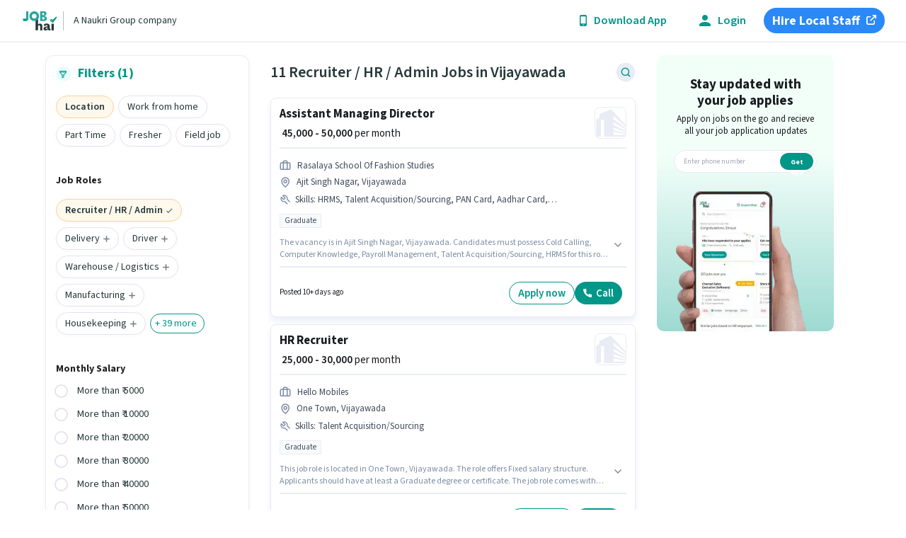

--- FILE ---
content_type: text/html; charset=utf-8
request_url: https://www.jobhai.com/recruiter-hr-admin-jobs-in-vijayawada-ccty
body_size: 110487
content:
<!DOCTYPE html><html lang="en"><head><meta charSet="utf-8"/><meta name="viewport" content="width=device-width, initial-scale=1"/><link rel="preload" as="font" href="/_next/static/media/9cf9c6e84ed13b5e-s.p.woff2" crossorigin="" type="font/woff2"/><link rel="preload" as="image" href="/static/sidebar-phone-compressed.webp" fetchPriority="high"/><link rel="stylesheet" href="/_next/static/css/f10c01bad661678c.css" data-precedence="next"/><link rel="stylesheet" href="/_next/static/css/363c9d944cb13ee4.css" data-precedence="next"/><link rel="stylesheet" href="/_next/static/css/ad29c92cf853e5ad.css" data-precedence="next"/><link rel="preload" href="/_next/static/chunks/webpack-07195f6bfae57843.js" as="script" fetchPriority="low"/><script src="/_next/static/chunks/fd9d1056-1f627dbae1849c0d.js" async=""></script><script src="/_next/static/chunks/6251-04823d47f0b0deb2.js" async=""></script><script src="/_next/static/chunks/main-app-ade433729fb5af23.js" async=""></script><link rel="preload" as="script" href="https://www.googletagmanager.com/gtag/js?id=G-WRKNVY33RD"/><title>11 Recruiter / HR / Admin  Jobs in Vijayawada | Find Latest Recruiter / HR / Admin Job Vacancies in Vijayawada - Jobhai.com</title><meta name="description" content="Jan 22, 2026 - Find 11 Recruiter / HR / Admin Job Openings in Vijayawada on Jobhai.com | ✓Free Registration &amp; Apply to Latest Verified Recruiter / HR / Admin Jobs in Vijayawada | ✓Call HR Directly for Interview"/><link rel="canonical" href="https://www.jobhai.com/recruiter-hr-admin-jobs-in-vijayawada-ccty"/><meta property="og:title" content="11 Recruiter / HR / Admin  Jobs in Vijayawada | Find Latest Recruiter / HR / Admin Job Vacancies in Vijayawada - Jobhai.com"/><meta property="og:description" content="Jan 22, 2026 - Find 11 Recruiter / HR / Admin Job Openings in Vijayawada on Jobhai.com | ✓Free Registration &amp; Apply to Latest Verified Recruiter / HR / Admin Jobs in Vijayawada | ✓Call HR Directly for Interview"/><meta property="og:url" content="https://www.jobhai.com/recruiter-hr-admin-jobs-in-vijayawada-ccty"/><meta property="og:image" content="https://www.jobhai.com/static/JobHaiLogo.jpg"/><meta property="og:type" content="website"/><meta name="twitter:card" content="summary"/><meta name="twitter:title" content="11 Recruiter / HR / Admin  Jobs in Vijayawada | Find Latest Recruiter / HR / Admin Job Vacancies in Vijayawada - Jobhai.com"/><meta name="twitter:description" content="Jan 22, 2026 - Find 11 Recruiter / HR / Admin Job Openings in Vijayawada on Jobhai.com | ✓Free Registration &amp; Apply to Latest Verified Recruiter / HR / Admin Jobs in Vijayawada | ✓Call HR Directly for Interview"/><meta name="twitter:image" content="https://www.jobhai.com/static/JobHaiLogo.jpg"/><meta name="next-size-adjust"/><link rel="alternate" hrefLang="hi" href="https://www.jobhai.com/hi/recruiter-hr-admin-jobs-in-vijayawada-ccty"/><link rel="alternate" hrefLang="te" href="https://www.jobhai.com/te/recruiter-hr-admin-jobs-in-vijayawada-ccty"/><script src="/_next/static/chunks/polyfills-78c92fac7aa8fdd8.js" noModule=""></script></head><body class="__className_aeb8b9"><section><script type="application/ld+json">{"@context":"http://schema.org","@type":"BreadcrumbList","itemListElement":[{"@type":"ListItem","position":1,"item":{"@id":"https://www.jobhai.com/","name":"Job Hai"}},{"@type":"ListItem","position":2,"item":{"@id":"https://www.jobhai.com/jobs-in-vijayawada-cty","name":"Jobs in Vijayawada"}},{"@type":"ListItem","position":3,"item":{"@id":"https://www.jobhai.com/recruiter-hr-admin-jobs-cgy","name":"Recruiter / HR / Admin Jobs"}},{"@type":"ListItem","position":4,"item":{"name":"Recruiter / HR / Admin Jobs in Vijayawada"}}]}</script></section><section><script type="application/ld+json">{"@context":"http://schema.org","@type":"ItemList","url":"https://www.jobhai.com/recruiter-hr-admin-jobs-in-vijayawada-ccty","name":"Recruiter / HR / Admin Jobs in Vijayawada","numberOfItems":"11","itemListElement":[{"@type":"ListItem","position":1,"url":"recruiter-hr-admin-assistant-managing-director-job-in-rasalaya-school-of-fashion-studies-ajit-singh-nagar-vijayawada-3-to-6-plus-years-1767242769-7075515-jid","name":"Assistant Managing Director"},{"@type":"ListItem","position":2,"url":"recruiter-hr-admin-hr-recruiter-job-in-hello-mobiles-private-limited-one-town-vijayawada-0-to-3-years-1766404807-7037785-jid","name":"HR Recruiter"},{"@type":"ListItem","position":3,"url":"recruiter-hr-admin-hr-executive-job-in-dream-fortune-21-associate-services-gannavaram-vijayawada-0-to-0-years-1767960030-7115028-jid","name":"HR Executive"},{"@type":"ListItem","position":4,"url":"recruiter-hr-admin-hr-executive-job-in-manpowergroup-services-india-private-limited-suryaraopeta-vijayawada-0-to-1-years-1768199208-7122007-jid","name":"HR Executive"},{"@type":"ListItem","position":5,"url":"recruiter-hr-admin-hr-recruiter-job-in-deskjob-benz-circle-vijayawada-0-to-1-years-1763625052-6865796-jid","name":"HR Recruiter"},{"@type":"ListItem","position":6,"url":"recruiter-hr-admin-hr-admin-job-in-test-2-build-private-limited-auto-nagar-vijayawada-1-to-2-years-1766724855-7052274-jid","name":"Hr/Admin"},{"@type":"ListItem","position":7,"url":"recruiter-hr-admin-hr-executive-job-in-prasad-sp-entertainment-llp-benz-circle-vijayawada-1-to-2-years-1765019286-6959571-jid","name":"HR Executive"},{"@type":"ListItem","position":8,"url":"recruiter-hr-admin-hr-admin-job-in-bizz-bulls-franchising-private-limited-mg-road-vijayawada-0-to-0-years-1761548277-6732806-jid","name":"Hr/Admin"},{"@type":"ListItem","position":9,"url":"recruiter-hr-admin-hr-recruiter-job-in-mdr-mechanics-services-llp-benz-circle-vijayawada-0-to-2-years-1767096980-7070360-jid","name":"HR Recruiter"},{"@type":"ListItem","position":10,"url":"recruiter-hr-admin-hr-executive-job-in-cognia-technologies-llp-currency-nagar-vijayawada-0-to-1-years-1767083694-7068207-jid","name":"HR Executive"},{"@type":"ListItem","position":11,"url":"recruiter-hr-admin-hr-head-job-in-rasalaya-school-of-fashion-studies-ajit-singh-nagar-vijayawada-1-to-6-plus-years-1767241854-7075480-jid","name":"HR Head"}]}</script></section><header class="header_headerContainer__k5jL8"><section class="header_headerLeft__CjErv" id="headerLeft"><a class="header_root__xqSHj" href="/"><img alt="jobhai.com logo" loading="lazy" width="66" height="27" decoding="async" data-nimg="1" style="color:transparent" src="/static/logo.svg"/><span class="header_span__C3U89">A Naukri Group company</span></a></section><section class="header_headerRight__yQ57o" id="headerRight"><!--$--><!--$!--><template data-dgst="NEXT_DYNAMIC_NO_SSR_CODE"></template><!--/$--><!--/$--><a class="header_actionText__oHaUc header_mid__UEMyq" href="/login"><img alt="login" loading="lazy" width="16" height="16" decoding="async" data-nimg="1" style="color:transparent" src="/static/jd/login-icon.svg"/>Login</a><a target="_blank" rel="noopener noreferrer" class="header_hire__7llHv" href="https://www.jobhai.com/hire">Hire Local Staff<img alt="/hire" loading="lazy" width="10" height="10" decoding="async" data-nimg="1" style="color:transparent" src="/static/jd/open_new.svg"/></a></section></header><div class="styles_container__ts4On"><div class="styles_srpView__1NUiV"><div class="styles_firstChild__RwwJ1" id="filters"><div class="srpFilters_mobileFilterRoot__PBIN3"><!--$--><!--$!--><template data-dgst="NEXT_DYNAMIC_NO_SSR_CODE"></template><!--/$--><!--/$--></div></div><div class="styles_midChild__Ds0FG"><div class="srpCount_titleContainer__gJ8xj"><span class="srpCount_title__K1lgY"><h1 id="jobs-page-title">11 Recruiter / HR / Admin Jobs in Vijayawada</h1></span><!--$--><button class="srpCount_searchJobsPencil__fgPuc"><img alt="filter" loading="lazy" width="20" height="20" decoding="async" data-nimg="1" class="srpCount_pencilIcon__oum_1" style="color:transparent" src="/static/search-job-icon.svg"/></button><!--/$--></div><div class="styles_srpRootClass__bdthv"><div jobid="/recruiter-hr-admin-assistant-managing-director-job-in-rasalaya-school-of-fashion-studies-ajit-singh-nagar-vijayawada-3-to-6-plus-years-1767242769-7075515-jid" data-obj="{&quot;position&quot;:0,&quot;job_id&quot;:7075515,&quot;jobs_count&quot;:11,&quot;brand_logo&quot;:null,&quot;is_ejp&quot;:false,&quot;job_location&quot;:&quot;Ajit Singh Nagar, Vijayawada&quot;,&quot;is_grouped_ejp&quot;:false,&quot;is_expired&quot;:false,&quot;is_external&quot;:false}" class="srpCard_card__rWzD6"><div class="srpCard_logoContainer__z06xc"><div><section class="srpCard_titleContainer__Q4cfz"><a href="/recruiter-hr-admin-assistant-managing-director-job-in-rasalaya-school-of-fashion-studies-ajit-singh-nagar-vijayawada-3-to-6-plus-years-1767242769-7075515-jid"><h3 id="job-title">Assistant Managing Director</h3></a></section><div class="srpCard_salaryText__AJXUj" id="job-salary"><b>₹ 45,000 - 50,000</b> per month</div></div><img alt="company-logo" loading="lazy" width="45" height="45" decoding="async" data-nimg="1" class="srpCard_cardLogo__RMpzF srpLogo_companyLogo__f4nQA" style="color:transparent;background-size:cover;background-position:50% 50%;background-repeat:no-repeat;background-image:url(&quot;data:image/svg+xml;charset=utf-8,%3Csvg xmlns=&#x27;http://www.w3.org/2000/svg&#x27; viewBox=&#x27;0 0 45 45&#x27;%3E%3Cfilter id=&#x27;b&#x27; color-interpolation-filters=&#x27;sRGB&#x27;%3E%3CfeGaussianBlur stdDeviation=&#x27;20&#x27;/%3E%3CfeColorMatrix values=&#x27;1 0 0 0 0 0 1 0 0 0 0 0 1 0 0 0 0 0 100 -1&#x27; result=&#x27;s&#x27;/%3E%3CfeFlood x=&#x27;0&#x27; y=&#x27;0&#x27; width=&#x27;100%25&#x27; height=&#x27;100%25&#x27;/%3E%3CfeComposite operator=&#x27;out&#x27; in=&#x27;s&#x27;/%3E%3CfeComposite in2=&#x27;SourceGraphic&#x27;/%3E%3CfeGaussianBlur stdDeviation=&#x27;20&#x27;/%3E%3C/filter%3E%3Cimage width=&#x27;100%25&#x27; height=&#x27;100%25&#x27; x=&#x27;0&#x27; y=&#x27;0&#x27; preserveAspectRatio=&#x27;none&#x27; style=&#x27;filter: url(%23b);&#x27; href=&#x27;[data-uri]&#x27;/%3E%3C/svg%3E&quot;)" src="/static/jd/dummy-job-logo.svg"/></div><hr class="srpCard_sectionSeparator__F23Kx"/><div class="srpCard_companyClass__p2eVV"><div class="srpCard_jobDetailRow__mBLMD"><span class="srpCard_hiringOrg__NP89V" id="hiring-organization">Rasalaya School Of Fashion Studies</span></div><div class="srpCard_jobDetailRow__mBLMD"><span id="job-locality" class="srpCard_localityClass__wIG8Z">Ajit Singh Nagar, Vijayawada</span></div><div class="srpCard_skillArray__UknTL" id="job-skills"><span>Skills<!-- -->: <!-- -->HRMS, Talent Acquisition/Sourcing, PAN Card, Aadhar Card, Cold Calling, Payroll Management, Computer Knowledge, Bank Account</span></div></div><div class="srpCard_tagContainer__7c5a3" id="job-details"><div class="srpCard_tag__mS03E">Graduate</div></div><div class="srpCard_jobSummaryContainer__x3Q8d" data-role="job-summary-container"><div class="srpCard_jobSummary__bkuB3" id="job-summary"><div>The vacancy is in Ajit Singh Nagar, Vijayawada. Candidates must possess Cold Calling, Computer Knowledge, Payroll Management, Talent Acquisition/Sourcing, HRMS for this role. Applicants should have at least a Graduate degree or certificate. The role offers Fixed salary structure. This position is suitable for candidates with up to 3 - 6+ years of experience. You can earn up to ₹50000 per month. Applicants must have essential documents like PAN Card, Aadhar Card, Bank Account to qualify for the position.</div></div><span class="srpCard_readMore__BHDbI"><img alt="Expand job summary" loading="lazy" width="16" height="16" decoding="async" data-nimg="1" class="readmore-icon" style="color:transparent" src="/static/icons/chevron-down.png"/></span></div><hr class="srpCard_sectionSeparator__F23Kx"/><div class="srpCard_srpCardFooter__rhjgK"><div class="srpCard_postedAgoContainer__hBeCM">Posted 10+ days ago</div><div class="srpCard_actionContainer__DmL2F srpCard_adjustCta__F_3hm"><div class="srpUserActions_buttonContainer__tip9H"><button jid="7075515" jobtitle="Assistant Managing Director" is_ejp="false" id="apply-for-job" class="srpUserActions_button__vwZVy srpUserActions_applyBtn__pJFZz">Apply now</button><button jid="7075515" jobtitle="Assistant Managing Director" is_ejp="false" class="srpUserActions_button__vwZVy srpUserActions_secondary___hkqO srpUserActions_srpCallButton__5tZ8B" id="call-for-job"><img jid="7075515" jobtitle="Assistant Managing Director" is_ejp="false" id="call-for-job" alt="call" loading="lazy" width="12" height="12" decoding="async" data-nimg="1" style="color:transparent" src="/static/whiteCallIcon.svg"/>Call</button></div></div></div></div><div jobid="/recruiter-hr-admin-hr-recruiter-job-in-hello-mobiles-private-limited-one-town-vijayawada-0-to-3-years-1766404807-7037785-jid" data-obj="{&quot;position&quot;:1,&quot;job_id&quot;:7037785,&quot;jobs_count&quot;:11,&quot;brand_logo&quot;:null,&quot;is_ejp&quot;:false,&quot;job_location&quot;:&quot;One Town, Vijayawada&quot;,&quot;is_grouped_ejp&quot;:false,&quot;is_expired&quot;:false,&quot;is_external&quot;:false}" class="srpCard_card__rWzD6"><div class="srpCard_logoContainer__z06xc"><div><section class="srpCard_titleContainer__Q4cfz"><a href="/recruiter-hr-admin-hr-recruiter-job-in-hello-mobiles-private-limited-one-town-vijayawada-0-to-3-years-1766404807-7037785-jid"><h3 id="job-title">HR Recruiter</h3></a></section><div class="srpCard_salaryText__AJXUj" id="job-salary"><b>₹ 25,000 - 30,000</b> per month</div></div><img alt="company-logo" loading="lazy" width="45" height="45" decoding="async" data-nimg="1" class="srpCard_cardLogo__RMpzF srpLogo_companyLogo__f4nQA" style="color:transparent;background-size:cover;background-position:50% 50%;background-repeat:no-repeat;background-image:url(&quot;data:image/svg+xml;charset=utf-8,%3Csvg xmlns=&#x27;http://www.w3.org/2000/svg&#x27; viewBox=&#x27;0 0 45 45&#x27;%3E%3Cfilter id=&#x27;b&#x27; color-interpolation-filters=&#x27;sRGB&#x27;%3E%3CfeGaussianBlur stdDeviation=&#x27;20&#x27;/%3E%3CfeColorMatrix values=&#x27;1 0 0 0 0 0 1 0 0 0 0 0 1 0 0 0 0 0 100 -1&#x27; result=&#x27;s&#x27;/%3E%3CfeFlood x=&#x27;0&#x27; y=&#x27;0&#x27; width=&#x27;100%25&#x27; height=&#x27;100%25&#x27;/%3E%3CfeComposite operator=&#x27;out&#x27; in=&#x27;s&#x27;/%3E%3CfeComposite in2=&#x27;SourceGraphic&#x27;/%3E%3CfeGaussianBlur stdDeviation=&#x27;20&#x27;/%3E%3C/filter%3E%3Cimage width=&#x27;100%25&#x27; height=&#x27;100%25&#x27; x=&#x27;0&#x27; y=&#x27;0&#x27; preserveAspectRatio=&#x27;none&#x27; style=&#x27;filter: url(%23b);&#x27; href=&#x27;[data-uri]&#x27;/%3E%3C/svg%3E&quot;)" src="/static/jd/dummy-job-logo.svg"/></div><hr class="srpCard_sectionSeparator__F23Kx"/><div class="srpCard_companyClass__p2eVV"><div class="srpCard_jobDetailRow__mBLMD"><span class="srpCard_hiringOrg__NP89V" id="hiring-organization">Hello Mobiles</span></div><div class="srpCard_jobDetailRow__mBLMD"><span id="job-locality" class="srpCard_localityClass__wIG8Z">One Town, Vijayawada</span></div><div class="srpCard_skillArray__UknTL" id="job-skills"><span>Skills<!-- -->: <!-- -->Talent Acquisition/Sourcing</span></div></div><div class="srpCard_tagContainer__7c5a3" id="job-details"><div class="srpCard_tag__mS03E">Graduate</div></div><div class="srpCard_jobSummaryContainer__x3Q8d" data-role="job-summary-container"><div class="srpCard_jobSummary__bkuB3" id="job-summary"><div>This job role is located in One Town, Vijayawada. The role offers Fixed salary structure. Applicants should have at least a Graduate degree or certificate. The job role comes with additional perk like Insurance, PF, Medical Benefits. This position is suitable for candidates with up to 6 - 36 months of experience. You can earn up to ₹30000 per month. To qualify for this job role, the candidate must have skills such as Talent Acquisition/Sourcing.</div></div><span class="srpCard_readMore__BHDbI"><img alt="Expand job summary" loading="lazy" width="16" height="16" decoding="async" data-nimg="1" class="readmore-icon" style="color:transparent" src="/static/icons/chevron-down.png"/></span></div><hr class="srpCard_sectionSeparator__F23Kx"/><div class="srpCard_srpCardFooter__rhjgK"><div class="srpCard_postedAgoContainer__hBeCM">Posted 10+ days ago</div><div class="srpCard_actionContainer__DmL2F srpCard_adjustCta__F_3hm"><div class="srpUserActions_buttonContainer__tip9H"><button jid="7037785" jobtitle="HR Recruiter" is_ejp="false" id="apply-for-job" class="srpUserActions_button__vwZVy srpUserActions_applyBtn__pJFZz">Apply now</button><button jid="7037785" jobtitle="HR Recruiter" is_ejp="false" class="srpUserActions_button__vwZVy srpUserActions_secondary___hkqO srpUserActions_srpCallButton__5tZ8B" id="call-for-job"><img jid="7037785" jobtitle="HR Recruiter" is_ejp="false" id="call-for-job" alt="call" loading="lazy" width="12" height="12" decoding="async" data-nimg="1" style="color:transparent" src="/static/whiteCallIcon.svg"/>Call</button></div></div></div></div><div jobid="/recruiter-hr-admin-hr-executive-job-in-dream-fortune-21-associate-services-gannavaram-vijayawada-0-to-0-years-1767960030-7115028-jid" data-obj="{&quot;position&quot;:2,&quot;job_id&quot;:7115028,&quot;jobs_count&quot;:11,&quot;brand_logo&quot;:null,&quot;is_ejp&quot;:false,&quot;job_location&quot;:&quot;Work from home&quot;,&quot;is_grouped_ejp&quot;:false,&quot;is_expired&quot;:false,&quot;is_external&quot;:false}" class="srpCard_card__rWzD6"><div class="srpCard_logoContainer__z06xc"><div><section class="srpCard_titleContainer__Q4cfz"><a href="/recruiter-hr-admin-hr-executive-job-in-dream-fortune-21-associate-services-gannavaram-vijayawada-0-to-0-years-1767960030-7115028-jid"><h3 id="job-title">HR Executive</h3></a></section><div class="srpCard_salaryText__AJXUj" id="job-salary"><b>₹ 15,000 - 25,000</b> per month</div></div><img alt="company-logo" loading="lazy" width="45" height="45" decoding="async" data-nimg="1" class="srpCard_cardLogo__RMpzF srpLogo_companyLogo__f4nQA" style="color:transparent;background-size:cover;background-position:50% 50%;background-repeat:no-repeat;background-image:url(&quot;data:image/svg+xml;charset=utf-8,%3Csvg xmlns=&#x27;http://www.w3.org/2000/svg&#x27; viewBox=&#x27;0 0 45 45&#x27;%3E%3Cfilter id=&#x27;b&#x27; color-interpolation-filters=&#x27;sRGB&#x27;%3E%3CfeGaussianBlur stdDeviation=&#x27;20&#x27;/%3E%3CfeColorMatrix values=&#x27;1 0 0 0 0 0 1 0 0 0 0 0 1 0 0 0 0 0 100 -1&#x27; result=&#x27;s&#x27;/%3E%3CfeFlood x=&#x27;0&#x27; y=&#x27;0&#x27; width=&#x27;100%25&#x27; height=&#x27;100%25&#x27;/%3E%3CfeComposite operator=&#x27;out&#x27; in=&#x27;s&#x27;/%3E%3CfeComposite in2=&#x27;SourceGraphic&#x27;/%3E%3CfeGaussianBlur stdDeviation=&#x27;20&#x27;/%3E%3C/filter%3E%3Cimage width=&#x27;100%25&#x27; height=&#x27;100%25&#x27; x=&#x27;0&#x27; y=&#x27;0&#x27; preserveAspectRatio=&#x27;none&#x27; style=&#x27;filter: url(%23b);&#x27; href=&#x27;[data-uri]&#x27;/%3E%3C/svg%3E&quot;)" src="/static/jd/dummy-job-logo.svg"/></div><hr class="srpCard_sectionSeparator__F23Kx"/><div class="srpCard_companyClass__p2eVV"><div class="srpCard_jobDetailRow__mBLMD"><span class="srpCard_hiringOrg__NP89V" id="hiring-organization">Dream Fortune 21 Associate</span></div><div class="srpCard_jobDetailRow__mBLMD"><span id="job-locality" class="srpCard_localityClass__wIG8Z">Work from home</span></div><div class="srpCard_skillArray__UknTL srpCard_expText__l462I" id="job-experience">Freshers in Recruiter / HR / Admin</div></div><div class="srpCard_tagContainer__7c5a3" id="job-details"><div class="srpCard_tag__mS03E">Graduate</div></div><div class="srpCard_jobSummaryContainer__x3Q8d" data-role="job-summary-container"><div class="srpCard_jobSummary__bkuB3" id="job-summary"><div>Join Dream Fortune 21 Associate as a HR Executive in the Recruiter / HR / Admin sector. This position comes with a Fixed pay setup. The vacancy is in Gannavaram, Vijayawada. The role requires candidates who have a Graduate degree/certificate. This role is open to Fresher and monthly earning will be ₹25000.</div></div><span class="srpCard_readMore__BHDbI"><img alt="Expand job summary" loading="lazy" width="16" height="16" decoding="async" data-nimg="1" class="readmore-icon" style="color:transparent" src="/static/icons/chevron-down.png"/></span></div><hr class="srpCard_sectionSeparator__F23Kx"/><div class="srpCard_srpCardFooter__rhjgK"><div class="srpCard_postedAgoContainer__hBeCM">Posted 10+ days ago</div><div class="srpCard_actionContainer__DmL2F srpCard_adjustCta__F_3hm"><div class="srpUserActions_buttonContainer__tip9H"><button jid="7115028" jobtitle="HR Executive" is_ejp="false" id="apply-for-job" class="srpUserActions_button__vwZVy srpUserActions_applyBtn__pJFZz">Apply now</button><button jid="7115028" jobtitle="HR Executive" is_ejp="false" class="srpUserActions_button__vwZVy srpUserActions_secondary___hkqO srpUserActions_srpCallButton__5tZ8B" id="call-for-job"><img jid="7115028" jobtitle="HR Executive" is_ejp="false" id="call-for-job" alt="call" loading="lazy" width="12" height="12" decoding="async" data-nimg="1" style="color:transparent" src="/static/whiteCallIcon.svg"/>Call</button></div></div></div></div><div jobid="/recruiter-hr-admin-hr-executive-job-in-manpowergroup-services-india-private-limited-suryaraopeta-vijayawada-0-to-1-years-1768199208-7122007-jid" data-obj="{&quot;position&quot;:3,&quot;job_id&quot;:7122007,&quot;jobs_count&quot;:11,&quot;brand_logo&quot;:null,&quot;is_ejp&quot;:false,&quot;job_location&quot;:&quot;Suryaraopeta, Vijayawada&quot;,&quot;is_grouped_ejp&quot;:false,&quot;is_expired&quot;:false,&quot;is_external&quot;:false}" class="srpCard_card__rWzD6"><div class="srpCard_logoContainer__z06xc"><div><section class="srpCard_titleContainer__Q4cfz"><a href="/recruiter-hr-admin-hr-executive-job-in-manpowergroup-services-india-private-limited-suryaraopeta-vijayawada-0-to-1-years-1768199208-7122007-jid"><h3 id="job-title">HR Executive</h3></a></section><div class="srpCard_salaryText__AJXUj" id="job-salary"><b>₹ 15,000 - 20,000</b> per month</div></div><img alt="company-logo" loading="lazy" width="45" height="45" decoding="async" data-nimg="1" class="srpCard_cardLogo__RMpzF srpLogo_companyLogo__f4nQA" style="color:transparent;background-size:cover;background-position:50% 50%;background-repeat:no-repeat;background-image:url(&quot;data:image/svg+xml;charset=utf-8,%3Csvg xmlns=&#x27;http://www.w3.org/2000/svg&#x27; viewBox=&#x27;0 0 45 45&#x27;%3E%3Cfilter id=&#x27;b&#x27; color-interpolation-filters=&#x27;sRGB&#x27;%3E%3CfeGaussianBlur stdDeviation=&#x27;20&#x27;/%3E%3CfeColorMatrix values=&#x27;1 0 0 0 0 0 1 0 0 0 0 0 1 0 0 0 0 0 100 -1&#x27; result=&#x27;s&#x27;/%3E%3CfeFlood x=&#x27;0&#x27; y=&#x27;0&#x27; width=&#x27;100%25&#x27; height=&#x27;100%25&#x27;/%3E%3CfeComposite operator=&#x27;out&#x27; in=&#x27;s&#x27;/%3E%3CfeComposite in2=&#x27;SourceGraphic&#x27;/%3E%3CfeGaussianBlur stdDeviation=&#x27;20&#x27;/%3E%3C/filter%3E%3Cimage width=&#x27;100%25&#x27; height=&#x27;100%25&#x27; x=&#x27;0&#x27; y=&#x27;0&#x27; preserveAspectRatio=&#x27;none&#x27; style=&#x27;filter: url(%23b);&#x27; href=&#x27;[data-uri]&#x27;/%3E%3C/svg%3E&quot;)" src="/static/jd/dummy-job-logo.svg"/></div><hr class="srpCard_sectionSeparator__F23Kx"/><div class="srpCard_companyClass__p2eVV"><div class="srpCard_jobDetailRow__mBLMD"><span class="srpCard_hiringOrg__NP89V" id="hiring-organization">Manpowergroup India</span></div><div class="srpCard_jobDetailRow__mBLMD"><span id="job-locality" class="srpCard_localityClass__wIG8Z">Suryaraopeta, Vijayawada</span></div><div class="srpCard_skillArray__UknTL" id="job-skills"><span>Skills<!-- -->: <!-- -->Bank Account, Aadhar Card, PAN Card, Talent Acquisition/Sourcing, HRMS, Computer Knowledge</span></div></div><div class="srpCard_tagContainer__7c5a3" id="job-details"><div class="srpCard_tag__mS03E">Graduate</div></div><div class="srpCard_jobSummaryContainer__x3Q8d" data-role="job-summary-container"><div class="srpCard_jobSummary__bkuB3" id="job-summary"><div>Join Manpowergroup India as a HR Executive in the Recruiter / HR / Admin sector. The role offers Fixed salary structure. This job role is located in Suryaraopeta, Vijayawada. The job role comes with additional perk like Insurance, PF, Medical Benefits. Applicants should have at least a Graduate degree or certificate. Candidates must possess Computer Knowledge, Talent Acquisition/Sourcing, HRMS for this role.</div></div><span class="srpCard_readMore__BHDbI"><img alt="Expand job summary" loading="lazy" width="16" height="16" decoding="async" data-nimg="1" class="readmore-icon" style="color:transparent" src="/static/icons/chevron-down.png"/></span></div><hr class="srpCard_sectionSeparator__F23Kx"/><div class="srpCard_srpCardFooter__rhjgK"><div class="srpCard_postedAgoContainer__hBeCM">Posted 10 days ago</div><div class="srpCard_actionContainer__DmL2F srpCard_adjustCta__F_3hm"><div class="srpUserActions_buttonContainer__tip9H"><button jid="7122007" jobtitle="HR Executive" is_ejp="false" id="apply-for-job" class="srpUserActions_button__vwZVy srpUserActions_applyBtn__pJFZz">Apply now</button><button jid="7122007" jobtitle="HR Executive" is_ejp="false" class="srpUserActions_button__vwZVy srpUserActions_secondary___hkqO srpUserActions_srpCallButton__5tZ8B" id="call-for-job"><img jid="7122007" jobtitle="HR Executive" is_ejp="false" id="call-for-job" alt="call" loading="lazy" width="12" height="12" decoding="async" data-nimg="1" style="color:transparent" src="/static/whiteCallIcon.svg"/>Call</button></div></div></div></div><div id="page-interlinking3" itemScope="" itemType="http://www.schema.org/SiteNavigationElement" class="interlinkings_container__vTN_p"><h2>Recruiter / HR / Admin Jobs by Popular Companies in Vijayawada</h2><div class="interlinkings_companyLinkingContainer__gXbIB interlinkings_minHeight40__xLoaW interlinkings_scrollCont__y6YSH"><div class="carousel_root__gCl4q"><div><div class="carousel_slideItem__O1_xh"><div class="custom-chips_chip__I9DIK interlinkings_brandCompanyChip__utqAK" compurl="licious-recruiter-hr-admin-jobs-in-vijayawada-ccgcmp" variant="outlined"><img alt="company-logo" loading="lazy" width="24" height="24" decoding="async" data-nimg="1" class="interlinkings_srpLogo__jxcTa srpLogo_companyLogo__f4nQA" style="color:transparent;background-size:cover;background-position:50% 50%;background-repeat:no-repeat;background-image:url(&quot;data:image/svg+xml;charset=utf-8,%3Csvg xmlns=&#x27;http://www.w3.org/2000/svg&#x27; viewBox=&#x27;0 0 24 24&#x27;%3E%3Cfilter id=&#x27;b&#x27; color-interpolation-filters=&#x27;sRGB&#x27;%3E%3CfeGaussianBlur stdDeviation=&#x27;20&#x27;/%3E%3CfeColorMatrix values=&#x27;1 0 0 0 0 0 1 0 0 0 0 0 1 0 0 0 0 0 100 -1&#x27; result=&#x27;s&#x27;/%3E%3CfeFlood x=&#x27;0&#x27; y=&#x27;0&#x27; width=&#x27;100%25&#x27; height=&#x27;100%25&#x27;/%3E%3CfeComposite operator=&#x27;out&#x27; in=&#x27;s&#x27;/%3E%3CfeComposite in2=&#x27;SourceGraphic&#x27;/%3E%3CfeGaussianBlur stdDeviation=&#x27;20&#x27;/%3E%3C/filter%3E%3Cimage width=&#x27;100%25&#x27; height=&#x27;100%25&#x27; x=&#x27;0&#x27; y=&#x27;0&#x27; preserveAspectRatio=&#x27;none&#x27; style=&#x27;filter: url(%23b);&#x27; href=&#x27;[data-uri]&#x27;/%3E%3C/svg%3E&quot;)" src="https://static.jobhai.com/backend/company_images/licious.jpg"/><a id="interlinking-chip" itemProp="url" target="_blank" rel="opener" href="https://www.jobhai.com/licious-recruiter-hr-admin-jobs-in-vijayawada-ccgcmp"><span itemProp="name"><b>Licious</b> <b>Recruiter / HR / Admin</b> Jobs in <b>Vijayawada</b></span></a></div></div></div></div></div></div><div jobid="/recruiter-hr-admin-hr-recruiter-job-in-deskjob-benz-circle-vijayawada-0-to-1-years-1763625052-6865796-jid" data-obj="{&quot;position&quot;:4,&quot;job_id&quot;:6865796,&quot;jobs_count&quot;:11,&quot;brand_logo&quot;:null,&quot;is_ejp&quot;:false,&quot;job_location&quot;:&quot;Benz Circle, Vijayawada&quot;,&quot;is_grouped_ejp&quot;:false,&quot;is_expired&quot;:false,&quot;is_external&quot;:false}" class="srpCard_card__rWzD6"><div class="srpCard_logoContainer__z06xc"><div><section class="srpCard_titleContainer__Q4cfz"><a href="/recruiter-hr-admin-hr-recruiter-job-in-deskjob-benz-circle-vijayawada-0-to-1-years-1763625052-6865796-jid"><h3 id="job-title">HR Recruiter</h3></a></section><div class="srpCard_salaryText__AJXUj" id="job-salary"><b>₹ 15,000 - 28,000</b> per month * </div></div><img alt="company-logo" loading="lazy" width="45" height="45" decoding="async" data-nimg="1" class="srpCard_cardLogo__RMpzF srpLogo_companyLogo__f4nQA" style="color:transparent;background-size:cover;background-position:50% 50%;background-repeat:no-repeat;background-image:url(&quot;data:image/svg+xml;charset=utf-8,%3Csvg xmlns=&#x27;http://www.w3.org/2000/svg&#x27; viewBox=&#x27;0 0 45 45&#x27;%3E%3Cfilter id=&#x27;b&#x27; color-interpolation-filters=&#x27;sRGB&#x27;%3E%3CfeGaussianBlur stdDeviation=&#x27;20&#x27;/%3E%3CfeColorMatrix values=&#x27;1 0 0 0 0 0 1 0 0 0 0 0 1 0 0 0 0 0 100 -1&#x27; result=&#x27;s&#x27;/%3E%3CfeFlood x=&#x27;0&#x27; y=&#x27;0&#x27; width=&#x27;100%25&#x27; height=&#x27;100%25&#x27;/%3E%3CfeComposite operator=&#x27;out&#x27; in=&#x27;s&#x27;/%3E%3CfeComposite in2=&#x27;SourceGraphic&#x27;/%3E%3CfeGaussianBlur stdDeviation=&#x27;20&#x27;/%3E%3C/filter%3E%3Cimage width=&#x27;100%25&#x27; height=&#x27;100%25&#x27; x=&#x27;0&#x27; y=&#x27;0&#x27; preserveAspectRatio=&#x27;none&#x27; style=&#x27;filter: url(%23b);&#x27; href=&#x27;[data-uri]&#x27;/%3E%3C/svg%3E&quot;)" src="/static/jd/dummy-job-logo.svg"/></div><hr class="srpCard_sectionSeparator__F23Kx"/><div class="srpCard_companyClass__p2eVV"><div class="srpCard_jobDetailRow__mBLMD"><span class="srpCard_hiringOrg__NP89V" id="hiring-organization">Deskjob</span></div><div class="srpCard_jobDetailRow__mBLMD"><span id="job-locality" class="srpCard_localityClass__wIG8Z">Benz Circle, Vijayawada</span></div><div class="srpCard_skillArray__UknTL" id="job-skills"><span>Skills<!-- -->: <!-- -->Computer Knowledge, Aadhar Card, Cold Calling, Talent Acquisition/Sourcing, PAN Card</span></div></div><div class="srpCard_tagContainer__7c5a3" id="job-details"><div class="srpCard_tag__mS03E srpCard_incentiveClass__f4GA7" id="job-incentive"> <!-- -->Incentives included</div><div class="srpCard_tag__mS03E">Below 10th</div></div><div class="srpCard_jobSummaryContainer__x3Q8d" data-role="job-summary-container"><div class="srpCard_jobSummary__bkuB3" id="job-summary"><div>Join Deskjob as a HR Recruiter in the Recruiter / HR / Admin sector. The role offers Fixed + Incentives salary structure. This job role is located in Benz Circle, Vijayawada. Candidates must possess Cold Calling, Computer Knowledge, Talent Acquisition/Sourcing for this role. This role is open to candidates with up to 0 - 1 years of experience and monthly earning will be ₹28000. Important documents required for the role are PAN Card, Aadhar Card.</div></div><span class="srpCard_readMore__BHDbI"><img alt="Expand job summary" loading="lazy" width="16" height="16" decoding="async" data-nimg="1" class="readmore-icon" style="color:transparent" src="/static/icons/chevron-down.png"/></span></div><hr class="srpCard_sectionSeparator__F23Kx"/><div class="srpCard_srpCardFooter__rhjgK"><div class="srpCard_postedAgoContainer__hBeCM">Posted 10+ days ago</div><div class="srpCard_actionContainer__DmL2F srpCard_adjustCta__F_3hm"><div class="srpUserActions_buttonContainer__tip9H"><button jid="6865796" jobtitle="HR Recruiter" is_ejp="false" id="apply-for-job" class="srpUserActions_button__vwZVy srpUserActions_applyBtn__pJFZz">Apply now</button><button jid="6865796" jobtitle="HR Recruiter" is_ejp="false" class="srpUserActions_button__vwZVy srpUserActions_secondary___hkqO srpUserActions_srpCallButton__5tZ8B" id="call-for-job"><img jid="6865796" jobtitle="HR Recruiter" is_ejp="false" id="call-for-job" alt="call" loading="lazy" width="12" height="12" decoding="async" data-nimg="1" style="color:transparent" src="/static/whiteCallIcon.svg"/>Call</button></div></div></div></div><div jobid="/recruiter-hr-admin-hr-admin-job-in-test-2-build-private-limited-auto-nagar-vijayawada-1-to-2-years-1766724855-7052274-jid" data-obj="{&quot;position&quot;:5,&quot;job_id&quot;:7052274,&quot;jobs_count&quot;:11,&quot;brand_logo&quot;:null,&quot;is_ejp&quot;:false,&quot;job_location&quot;:&quot;Auto Nagar, Vijayawada&quot;,&quot;is_grouped_ejp&quot;:false,&quot;is_expired&quot;:false,&quot;is_external&quot;:false}" class="srpCard_card__rWzD6"><div class="srpCard_logoContainer__z06xc"><div><section class="srpCard_titleContainer__Q4cfz"><a href="/recruiter-hr-admin-hr-admin-job-in-test-2-build-private-limited-auto-nagar-vijayawada-1-to-2-years-1766724855-7052274-jid"><h3 id="job-title">Hr/Admin</h3></a></section><div class="srpCard_salaryText__AJXUj" id="job-salary"><b>₹ 18,000 - 21,000</b> per month</div></div><img alt="company-logo" loading="lazy" width="45" height="45" decoding="async" data-nimg="1" class="srpCard_cardLogo__RMpzF srpLogo_companyLogo__f4nQA" style="color:transparent;background-size:cover;background-position:50% 50%;background-repeat:no-repeat;background-image:url(&quot;data:image/svg+xml;charset=utf-8,%3Csvg xmlns=&#x27;http://www.w3.org/2000/svg&#x27; viewBox=&#x27;0 0 45 45&#x27;%3E%3Cfilter id=&#x27;b&#x27; color-interpolation-filters=&#x27;sRGB&#x27;%3E%3CfeGaussianBlur stdDeviation=&#x27;20&#x27;/%3E%3CfeColorMatrix values=&#x27;1 0 0 0 0 0 1 0 0 0 0 0 1 0 0 0 0 0 100 -1&#x27; result=&#x27;s&#x27;/%3E%3CfeFlood x=&#x27;0&#x27; y=&#x27;0&#x27; width=&#x27;100%25&#x27; height=&#x27;100%25&#x27;/%3E%3CfeComposite operator=&#x27;out&#x27; in=&#x27;s&#x27;/%3E%3CfeComposite in2=&#x27;SourceGraphic&#x27;/%3E%3CfeGaussianBlur stdDeviation=&#x27;20&#x27;/%3E%3C/filter%3E%3Cimage width=&#x27;100%25&#x27; height=&#x27;100%25&#x27; x=&#x27;0&#x27; y=&#x27;0&#x27; preserveAspectRatio=&#x27;none&#x27; style=&#x27;filter: url(%23b);&#x27; href=&#x27;[data-uri]&#x27;/%3E%3C/svg%3E&quot;)" src="/static/jd/dummy-job-logo.svg"/></div><hr class="srpCard_sectionSeparator__F23Kx"/><div class="srpCard_companyClass__p2eVV"><div class="srpCard_jobDetailRow__mBLMD"><span class="srpCard_hiringOrg__NP89V" id="hiring-organization">Test 2 Build</span></div><div class="srpCard_jobDetailRow__mBLMD"><span id="job-locality" class="srpCard_localityClass__wIG8Z">Auto Nagar, Vijayawada</span></div><div class="srpCard_skillArray__UknTL" id="job-skills"><span>Skills<!-- -->: <!-- -->Computer Knowledge, Talent Acquisition/Sourcing, Aadhar Card, PAN Card, Bank Account, Payroll Management</span></div></div><div class="srpCard_tagContainer__7c5a3" id="job-details"><div class="srpCard_tag__mS03E">Graduate</div></div><div class="srpCard_jobSummaryContainer__x3Q8d" data-role="job-summary-container"><div class="srpCard_jobSummary__bkuB3" id="job-summary"><div>Test 2 Build is actively hiring for the position of Hr/Admin in the Recruiter / HR / Admin category. This position comes with a Fixed pay setup. The vacancy is in Auto Nagar, Vijayawada. Additional Meal, PF may be provided based on the position and company policies. The role requires candidates who have a Graduate degree/certificate. To qualify for this job role, the candidate must have skills such as Computer Knowledge, Payroll Management, Talent Acquisition/Sourcing.</div></div><span class="srpCard_readMore__BHDbI"><img alt="Expand job summary" loading="lazy" width="16" height="16" decoding="async" data-nimg="1" class="readmore-icon" style="color:transparent" src="/static/icons/chevron-down.png"/></span></div><hr class="srpCard_sectionSeparator__F23Kx"/><div class="srpCard_srpCardFooter__rhjgK"><div class="srpCard_postedAgoContainer__hBeCM">Posted 10+ days ago</div><div class="srpCard_actionContainer__DmL2F srpCard_adjustCta__F_3hm"><div class="srpUserActions_buttonContainer__tip9H"><button jid="7052274" jobtitle="Hr/Admin" is_ejp="false" id="apply-for-job" class="srpUserActions_button__vwZVy srpUserActions_applyBtn__pJFZz">Apply now</button><button jid="7052274" jobtitle="Hr/Admin" is_ejp="false" class="srpUserActions_button__vwZVy srpUserActions_secondary___hkqO srpUserActions_srpCallButton__5tZ8B" id="call-for-job"><img jid="7052274" jobtitle="Hr/Admin" is_ejp="false" id="call-for-job" alt="call" loading="lazy" width="12" height="12" decoding="async" data-nimg="1" style="color:transparent" src="/static/whiteCallIcon.svg"/>Call</button></div></div></div></div><div jobid="/recruiter-hr-admin-hr-executive-job-in-prasad-sp-entertainment-llp-benz-circle-vijayawada-1-to-2-years-1765019286-6959571-jid" data-obj="{&quot;position&quot;:6,&quot;job_id&quot;:6959571,&quot;jobs_count&quot;:11,&quot;brand_logo&quot;:null,&quot;is_ejp&quot;:false,&quot;job_location&quot;:&quot;Benz Circle, Vijayawada&quot;,&quot;is_grouped_ejp&quot;:false,&quot;is_expired&quot;:false,&quot;is_external&quot;:false}" class="srpCard_card__rWzD6"><div class="srpCard_logoContainer__z06xc"><div><section class="srpCard_titleContainer__Q4cfz"><a href="/recruiter-hr-admin-hr-executive-job-in-prasad-sp-entertainment-llp-benz-circle-vijayawada-1-to-2-years-1765019286-6959571-jid"><h3 id="job-title">HR Executive</h3></a></section><div class="srpCard_salaryText__AJXUj" id="job-salary"><b>₹ 14,000 - 16,000</b> per month</div></div><img alt="company-logo" loading="lazy" width="45" height="45" decoding="async" data-nimg="1" class="srpCard_cardLogo__RMpzF srpLogo_companyLogo__f4nQA" style="color:transparent;background-size:cover;background-position:50% 50%;background-repeat:no-repeat;background-image:url(&quot;data:image/svg+xml;charset=utf-8,%3Csvg xmlns=&#x27;http://www.w3.org/2000/svg&#x27; viewBox=&#x27;0 0 45 45&#x27;%3E%3Cfilter id=&#x27;b&#x27; color-interpolation-filters=&#x27;sRGB&#x27;%3E%3CfeGaussianBlur stdDeviation=&#x27;20&#x27;/%3E%3CfeColorMatrix values=&#x27;1 0 0 0 0 0 1 0 0 0 0 0 1 0 0 0 0 0 100 -1&#x27; result=&#x27;s&#x27;/%3E%3CfeFlood x=&#x27;0&#x27; y=&#x27;0&#x27; width=&#x27;100%25&#x27; height=&#x27;100%25&#x27;/%3E%3CfeComposite operator=&#x27;out&#x27; in=&#x27;s&#x27;/%3E%3CfeComposite in2=&#x27;SourceGraphic&#x27;/%3E%3CfeGaussianBlur stdDeviation=&#x27;20&#x27;/%3E%3C/filter%3E%3Cimage width=&#x27;100%25&#x27; height=&#x27;100%25&#x27; x=&#x27;0&#x27; y=&#x27;0&#x27; preserveAspectRatio=&#x27;none&#x27; style=&#x27;filter: url(%23b);&#x27; href=&#x27;[data-uri]&#x27;/%3E%3C/svg%3E&quot;)" src="/static/jd/dummy-job-logo.svg"/></div><hr class="srpCard_sectionSeparator__F23Kx"/><div class="srpCard_companyClass__p2eVV"><div class="srpCard_jobDetailRow__mBLMD"><span class="srpCard_hiringOrg__NP89V" id="hiring-organization">Prasad Sp Entertainment</span></div><div class="srpCard_jobDetailRow__mBLMD"><span id="job-locality" class="srpCard_localityClass__wIG8Z">Benz Circle, Vijayawada</span></div><div class="srpCard_skillArray__UknTL srpCard_expText__l462I" id="job-experience">1 - 2 years Experience in Recruiter / HR / Admin</div></div><div class="srpCard_tagContainer__7c5a3" id="job-details"><div class="srpCard_tag__mS03E">Graduate</div></div><div class="srpCard_jobSummaryContainer__x3Q8d" data-role="job-summary-container"><div class="srpCard_jobSummary__bkuB3" id="job-summary"><div>Join Prasad Sp Entertainment as a HR Executive in the Recruiter / HR / Admin sector. The role offers Fixed salary structure. The vacancy is in Benz Circle, Vijayawada. Applicants should have at least a Graduate degree or certificate. This position is suitable for candidates with up to 1 - 2 years of experience. You can earn up to ₹16000 per month.</div></div><span class="srpCard_readMore__BHDbI"><img alt="Expand job summary" loading="lazy" width="16" height="16" decoding="async" data-nimg="1" class="readmore-icon" style="color:transparent" src="/static/icons/chevron-down.png"/></span></div><hr class="srpCard_sectionSeparator__F23Kx"/><div class="srpCard_srpCardFooter__rhjgK"><div class="srpCard_postedAgoContainer__hBeCM">Posted 10+ days ago</div><div class="srpCard_actionContainer__DmL2F srpCard_adjustCta__F_3hm"><div class="srpUserActions_buttonContainer__tip9H"><button jid="6959571" jobtitle="HR Executive" is_ejp="false" id="apply-for-job" class="srpUserActions_button__vwZVy srpUserActions_applyBtn__pJFZz">Apply now</button><button jid="6959571" jobtitle="HR Executive" is_ejp="false" class="srpUserActions_button__vwZVy srpUserActions_secondary___hkqO srpUserActions_srpCallButton__5tZ8B" id="call-for-job"><img jid="6959571" jobtitle="HR Executive" is_ejp="false" id="call-for-job" alt="call" loading="lazy" width="12" height="12" decoding="async" data-nimg="1" style="color:transparent" src="/static/whiteCallIcon.svg"/>Call</button></div></div></div></div><!--$?--><template id="B:0"></template><!--/$--><div jobid="/recruiter-hr-admin-hr-admin-job-in-bizz-bulls-franchising-private-limited-mg-road-vijayawada-0-to-0-years-1761548277-6732806-jid" data-obj="{&quot;position&quot;:7,&quot;job_id&quot;:6732806,&quot;jobs_count&quot;:11,&quot;brand_logo&quot;:null,&quot;is_ejp&quot;:false,&quot;job_location&quot;:&quot;MG Road, Vijayawada&quot;,&quot;is_grouped_ejp&quot;:false,&quot;is_expired&quot;:false,&quot;is_external&quot;:false}" class="srpCard_card__rWzD6"><div class="srpCard_logoContainer__z06xc"><div><section class="srpCard_titleContainer__Q4cfz"><a href="/recruiter-hr-admin-hr-admin-job-in-bizz-bulls-franchising-private-limited-mg-road-vijayawada-0-to-0-years-1761548277-6732806-jid"><h3 id="job-title">Hr/Admin</h3></a></section><div class="srpCard_salaryText__AJXUj" id="job-salary"><b>₹ 10,000 - 20,000</b> per month</div></div><img alt="company-logo" loading="lazy" width="45" height="45" decoding="async" data-nimg="1" class="srpCard_cardLogo__RMpzF srpLogo_companyLogo__f4nQA" style="color:transparent;background-size:cover;background-position:50% 50%;background-repeat:no-repeat;background-image:url(&quot;data:image/svg+xml;charset=utf-8,%3Csvg xmlns=&#x27;http://www.w3.org/2000/svg&#x27; viewBox=&#x27;0 0 45 45&#x27;%3E%3Cfilter id=&#x27;b&#x27; color-interpolation-filters=&#x27;sRGB&#x27;%3E%3CfeGaussianBlur stdDeviation=&#x27;20&#x27;/%3E%3CfeColorMatrix values=&#x27;1 0 0 0 0 0 1 0 0 0 0 0 1 0 0 0 0 0 100 -1&#x27; result=&#x27;s&#x27;/%3E%3CfeFlood x=&#x27;0&#x27; y=&#x27;0&#x27; width=&#x27;100%25&#x27; height=&#x27;100%25&#x27;/%3E%3CfeComposite operator=&#x27;out&#x27; in=&#x27;s&#x27;/%3E%3CfeComposite in2=&#x27;SourceGraphic&#x27;/%3E%3CfeGaussianBlur stdDeviation=&#x27;20&#x27;/%3E%3C/filter%3E%3Cimage width=&#x27;100%25&#x27; height=&#x27;100%25&#x27; x=&#x27;0&#x27; y=&#x27;0&#x27; preserveAspectRatio=&#x27;none&#x27; style=&#x27;filter: url(%23b);&#x27; href=&#x27;[data-uri]&#x27;/%3E%3C/svg%3E&quot;)" src="/static/jd/dummy-job-logo.svg"/></div><hr class="srpCard_sectionSeparator__F23Kx"/><div class="srpCard_companyClass__p2eVV"><div class="srpCard_jobDetailRow__mBLMD"><span class="srpCard_hiringOrg__NP89V" id="hiring-organization">Bizz Bulls Franchising</span></div><div class="srpCard_jobDetailRow__mBLMD"><span id="job-locality" class="srpCard_localityClass__wIG8Z">MG Road, Vijayawada</span></div><div class="srpCard_skillArray__UknTL srpCard_expText__l462I" id="job-experience">Freshers in Recruiter / HR / Admin</div></div><div class="srpCard_tagContainer__7c5a3" id="job-details"><div class="srpCard_tag__mS03E">Graduate</div></div><div class="srpCard_jobSummaryContainer__x3Q8d" data-role="job-summary-container"><div class="srpCard_jobSummary__bkuB3" id="job-summary"><div>The vacancy is in MG Road, Vijayawada. The role offers Fixed salary structure. This role is open to Fresher and monthly earning will be ₹20000. Bizz Bulls Franchising is actively hiring for the position of Hr/Admin in the Recruiter / HR / Admin category. The role requires candidates who have a Graduate degree/certificate.</div></div><span class="srpCard_readMore__BHDbI"><img alt="Expand job summary" loading="lazy" width="16" height="16" decoding="async" data-nimg="1" class="readmore-icon" style="color:transparent" src="/static/icons/chevron-down.png"/></span></div><hr class="srpCard_sectionSeparator__F23Kx"/><div class="srpCard_srpCardFooter__rhjgK"><div class="srpCard_postedAgoContainer__hBeCM">Posted 10+ days ago</div><div class="srpCard_actionContainer__DmL2F srpCard_adjustCta__F_3hm"><div class="srpUserActions_buttonContainer__tip9H"><button jid="6732806" jobtitle="Hr/Admin" is_ejp="false" id="apply-for-job" class="srpUserActions_button__vwZVy srpUserActions_applyBtn__pJFZz">Apply now</button><button jid="6732806" jobtitle="Hr/Admin" is_ejp="false" class="srpUserActions_button__vwZVy srpUserActions_secondary___hkqO srpUserActions_srpCallButton__5tZ8B" id="call-for-job"><img jid="6732806" jobtitle="Hr/Admin" is_ejp="false" id="call-for-job" alt="call" loading="lazy" width="12" height="12" decoding="async" data-nimg="1" style="color:transparent" src="/static/whiteCallIcon.svg"/>Call</button></div></div></div></div><div jobid="/recruiter-hr-admin-hr-recruiter-job-in-mdr-mechanics-services-llp-benz-circle-vijayawada-0-to-2-years-1767096980-7070360-jid" data-obj="{&quot;position&quot;:8,&quot;job_id&quot;:7070360,&quot;jobs_count&quot;:11,&quot;brand_logo&quot;:null,&quot;is_ejp&quot;:false,&quot;job_location&quot;:&quot;Benz Circle, Vijayawada&quot;,&quot;is_grouped_ejp&quot;:false,&quot;is_expired&quot;:false,&quot;is_external&quot;:false}" class="srpCard_card__rWzD6"><div class="srpCard_logoContainer__z06xc"><div><section class="srpCard_titleContainer__Q4cfz"><a href="/recruiter-hr-admin-hr-recruiter-job-in-mdr-mechanics-services-llp-benz-circle-vijayawada-0-to-2-years-1767096980-7070360-jid"><h3 id="job-title">HR Recruiter</h3></a></section><div class="srpCard_salaryText__AJXUj" id="job-salary"><b>₹ 10,000 - 15,000</b> per month</div></div><img alt="company-logo" loading="lazy" width="45" height="45" decoding="async" data-nimg="1" class="srpCard_cardLogo__RMpzF srpLogo_companyLogo__f4nQA" style="color:transparent;background-size:cover;background-position:50% 50%;background-repeat:no-repeat;background-image:url(&quot;data:image/svg+xml;charset=utf-8,%3Csvg xmlns=&#x27;http://www.w3.org/2000/svg&#x27; viewBox=&#x27;0 0 45 45&#x27;%3E%3Cfilter id=&#x27;b&#x27; color-interpolation-filters=&#x27;sRGB&#x27;%3E%3CfeGaussianBlur stdDeviation=&#x27;20&#x27;/%3E%3CfeColorMatrix values=&#x27;1 0 0 0 0 0 1 0 0 0 0 0 1 0 0 0 0 0 100 -1&#x27; result=&#x27;s&#x27;/%3E%3CfeFlood x=&#x27;0&#x27; y=&#x27;0&#x27; width=&#x27;100%25&#x27; height=&#x27;100%25&#x27;/%3E%3CfeComposite operator=&#x27;out&#x27; in=&#x27;s&#x27;/%3E%3CfeComposite in2=&#x27;SourceGraphic&#x27;/%3E%3CfeGaussianBlur stdDeviation=&#x27;20&#x27;/%3E%3C/filter%3E%3Cimage width=&#x27;100%25&#x27; height=&#x27;100%25&#x27; x=&#x27;0&#x27; y=&#x27;0&#x27; preserveAspectRatio=&#x27;none&#x27; style=&#x27;filter: url(%23b);&#x27; href=&#x27;[data-uri]&#x27;/%3E%3C/svg%3E&quot;)" src="/static/jd/dummy-job-logo.svg"/></div><hr class="srpCard_sectionSeparator__F23Kx"/><div class="srpCard_companyClass__p2eVV"><div class="srpCard_jobDetailRow__mBLMD"><span class="srpCard_hiringOrg__NP89V" id="hiring-organization">Mdr Mechanics</span></div><div class="srpCard_jobDetailRow__mBLMD"><span id="job-locality" class="srpCard_localityClass__wIG8Z">Benz Circle, Vijayawada</span></div><div class="srpCard_skillArray__UknTL" id="job-skills"><span>Skills<!-- -->: <!-- -->Talent Acquisition/Sourcing, PAN Card, HRMS, Cold Calling, Payroll Management, Aadhar Card, Computer Knowledge, Bank Account</span></div></div><div class="srpCard_tagContainer__7c5a3" id="job-details"><div class="srpCard_tag__mS03E">Post graduate</div></div><div class="srpCard_jobSummaryContainer__x3Q8d" data-role="job-summary-container"><div class="srpCard_jobSummary__bkuB3" id="job-summary"><div>Mdr Mechanics is actively hiring for the position of HR Recruiter in the Recruiter / HR / Admin category. Applicants must have essential documents like PAN Card, Aadhar Card, Bank Account to qualify for the position. This job role is located in Benz Circle, Vijayawada. Candidates must possess Cold Calling, Computer Knowledge, Payroll Management, Talent Acquisition/Sourcing, HRMS for this role. The role requires candidates who have a Post Graduate degree/certificate. The job role comes with additional perk like PF.</div></div><span class="srpCard_readMore__BHDbI"><img alt="Expand job summary" loading="lazy" width="16" height="16" decoding="async" data-nimg="1" class="readmore-icon" style="color:transparent" src="/static/icons/chevron-down.png"/></span></div><hr class="srpCard_sectionSeparator__F23Kx"/><div class="srpCard_srpCardFooter__rhjgK"><div class="srpCard_postedAgoContainer__hBeCM">Posted 10+ days ago</div><div class="srpCard_actionContainer__DmL2F srpCard_adjustCta__F_3hm"><div class="srpUserActions_buttonContainer__tip9H"><button jid="7070360" jobtitle="HR Recruiter" is_ejp="false" id="apply-for-job" class="srpUserActions_button__vwZVy srpUserActions_applyBtn__pJFZz">Apply now</button><button jid="7070360" jobtitle="HR Recruiter" is_ejp="false" class="srpUserActions_button__vwZVy srpUserActions_secondary___hkqO srpUserActions_srpCallButton__5tZ8B" id="call-for-job"><img jid="7070360" jobtitle="HR Recruiter" is_ejp="false" id="call-for-job" alt="call" loading="lazy" width="12" height="12" decoding="async" data-nimg="1" style="color:transparent" src="/static/whiteCallIcon.svg"/>Call</button></div></div></div></div><div jobid="/recruiter-hr-admin-hr-executive-job-in-cognia-technologies-llp-currency-nagar-vijayawada-0-to-1-years-1767083694-7068207-jid" data-obj="{&quot;position&quot;:9,&quot;job_id&quot;:7068207,&quot;jobs_count&quot;:11,&quot;brand_logo&quot;:null,&quot;is_ejp&quot;:false,&quot;job_location&quot;:&quot;Currency Nagar, Vijayawada&quot;,&quot;is_grouped_ejp&quot;:false,&quot;is_expired&quot;:false,&quot;is_external&quot;:false}" class="srpCard_card__rWzD6"><div class="srpCard_logoContainer__z06xc"><div><section class="srpCard_titleContainer__Q4cfz"><a href="/recruiter-hr-admin-hr-executive-job-in-cognia-technologies-llp-currency-nagar-vijayawada-0-to-1-years-1767083694-7068207-jid"><h3 id="job-title">HR Executive</h3></a></section><div class="srpCard_salaryText__AJXUj" id="job-salary"><b>₹ 10,000 - 15,000</b> per month</div></div><img alt="company-logo" loading="lazy" width="45" height="45" decoding="async" data-nimg="1" class="srpCard_cardLogo__RMpzF srpLogo_companyLogo__f4nQA" style="color:transparent;background-size:cover;background-position:50% 50%;background-repeat:no-repeat;background-image:url(&quot;data:image/svg+xml;charset=utf-8,%3Csvg xmlns=&#x27;http://www.w3.org/2000/svg&#x27; viewBox=&#x27;0 0 45 45&#x27;%3E%3Cfilter id=&#x27;b&#x27; color-interpolation-filters=&#x27;sRGB&#x27;%3E%3CfeGaussianBlur stdDeviation=&#x27;20&#x27;/%3E%3CfeColorMatrix values=&#x27;1 0 0 0 0 0 1 0 0 0 0 0 1 0 0 0 0 0 100 -1&#x27; result=&#x27;s&#x27;/%3E%3CfeFlood x=&#x27;0&#x27; y=&#x27;0&#x27; width=&#x27;100%25&#x27; height=&#x27;100%25&#x27;/%3E%3CfeComposite operator=&#x27;out&#x27; in=&#x27;s&#x27;/%3E%3CfeComposite in2=&#x27;SourceGraphic&#x27;/%3E%3CfeGaussianBlur stdDeviation=&#x27;20&#x27;/%3E%3C/filter%3E%3Cimage width=&#x27;100%25&#x27; height=&#x27;100%25&#x27; x=&#x27;0&#x27; y=&#x27;0&#x27; preserveAspectRatio=&#x27;none&#x27; style=&#x27;filter: url(%23b);&#x27; href=&#x27;[data-uri]&#x27;/%3E%3C/svg%3E&quot;)" src="/static/jd/dummy-job-logo.svg"/></div><hr class="srpCard_sectionSeparator__F23Kx"/><div class="srpCard_companyClass__p2eVV"><div class="srpCard_jobDetailRow__mBLMD"><span class="srpCard_hiringOrg__NP89V" id="hiring-organization">Cognia Technologies</span></div><div class="srpCard_jobDetailRow__mBLMD"><span id="job-locality" class="srpCard_localityClass__wIG8Z">Currency Nagar, Vijayawada</span></div><div class="srpCard_skillArray__UknTL" id="job-skills"><span>Skills<!-- -->: <!-- -->Computer Knowledge</span></div></div><div class="srpCard_tagContainer__7c5a3" id="job-details"><div class="srpCard_tag__mS03E">Graduate</div></div><div class="srpCard_jobSummaryContainer__x3Q8d" data-role="job-summary-container"><div class="srpCard_jobSummary__bkuB3" id="job-summary"><div>This role is open to candidates with up to 0 - 1 years of experience and monthly earning will be ₹15000. This position comes with a Fixed pay setup. This job role is located in Currency Nagar, Vijayawada. Candidates must possess Computer Knowledge for this role. Join Cognia Technologies as a HR Executive in the Recruiter / HR / Admin sector. The role requires candidates who have a Graduate degree/certificate.</div></div><span class="srpCard_readMore__BHDbI"><img alt="Expand job summary" loading="lazy" width="16" height="16" decoding="async" data-nimg="1" class="readmore-icon" style="color:transparent" src="/static/icons/chevron-down.png"/></span></div><hr class="srpCard_sectionSeparator__F23Kx"/><div class="srpCard_srpCardFooter__rhjgK"><div class="srpCard_postedAgoContainer__hBeCM">Posted 10+ days ago</div><div class="srpCard_actionContainer__DmL2F srpCard_adjustCta__F_3hm"><div class="srpUserActions_buttonContainer__tip9H"><button jid="7068207" jobtitle="HR Executive" is_ejp="false" id="apply-for-job" class="srpUserActions_button__vwZVy srpUserActions_applyBtn__pJFZz">Apply now</button><button jid="7068207" jobtitle="HR Executive" is_ejp="false" class="srpUserActions_button__vwZVy srpUserActions_secondary___hkqO srpUserActions_srpCallButton__5tZ8B" id="call-for-job"><img jid="7068207" jobtitle="HR Executive" is_ejp="false" id="call-for-job" alt="call" loading="lazy" width="12" height="12" decoding="async" data-nimg="1" style="color:transparent" src="/static/whiteCallIcon.svg"/>Call</button></div></div></div></div><div jobid="/recruiter-hr-admin-hr-head-job-in-rasalaya-school-of-fashion-studies-ajit-singh-nagar-vijayawada-1-to-6-plus-years-1767241854-7075480-jid" data-obj="{&quot;position&quot;:10,&quot;job_id&quot;:7075480,&quot;jobs_count&quot;:11,&quot;brand_logo&quot;:null,&quot;is_ejp&quot;:false,&quot;job_location&quot;:&quot;Ajit Singh Nagar, Vijayawada&quot;,&quot;is_grouped_ejp&quot;:false,&quot;is_expired&quot;:false,&quot;is_external&quot;:false}" class="srpCard_card__rWzD6"><div class="srpCard_logoContainer__z06xc"><div><section class="srpCard_titleContainer__Q4cfz"><a href="/recruiter-hr-admin-hr-head-job-in-rasalaya-school-of-fashion-studies-ajit-singh-nagar-vijayawada-1-to-6-plus-years-1767241854-7075480-jid"><h3 id="job-title">HR Head</h3></a></section><div class="srpCard_salaryText__AJXUj" id="job-salary"><b>₹ 25,000 - 35,000</b> per month</div></div><img alt="company-logo" loading="lazy" width="45" height="45" decoding="async" data-nimg="1" class="srpCard_cardLogo__RMpzF srpLogo_companyLogo__f4nQA" style="color:transparent;background-size:cover;background-position:50% 50%;background-repeat:no-repeat;background-image:url(&quot;data:image/svg+xml;charset=utf-8,%3Csvg xmlns=&#x27;http://www.w3.org/2000/svg&#x27; viewBox=&#x27;0 0 45 45&#x27;%3E%3Cfilter id=&#x27;b&#x27; color-interpolation-filters=&#x27;sRGB&#x27;%3E%3CfeGaussianBlur stdDeviation=&#x27;20&#x27;/%3E%3CfeColorMatrix values=&#x27;1 0 0 0 0 0 1 0 0 0 0 0 1 0 0 0 0 0 100 -1&#x27; result=&#x27;s&#x27;/%3E%3CfeFlood x=&#x27;0&#x27; y=&#x27;0&#x27; width=&#x27;100%25&#x27; height=&#x27;100%25&#x27;/%3E%3CfeComposite operator=&#x27;out&#x27; in=&#x27;s&#x27;/%3E%3CfeComposite in2=&#x27;SourceGraphic&#x27;/%3E%3CfeGaussianBlur stdDeviation=&#x27;20&#x27;/%3E%3C/filter%3E%3Cimage width=&#x27;100%25&#x27; height=&#x27;100%25&#x27; x=&#x27;0&#x27; y=&#x27;0&#x27; preserveAspectRatio=&#x27;none&#x27; style=&#x27;filter: url(%23b);&#x27; href=&#x27;[data-uri]&#x27;/%3E%3C/svg%3E&quot;)" src="/static/jd/dummy-job-logo.svg"/></div><hr class="srpCard_sectionSeparator__F23Kx"/><div class="srpCard_companyClass__p2eVV"><div class="srpCard_jobDetailRow__mBLMD"><span class="srpCard_hiringOrg__NP89V" id="hiring-organization">Rasalaya School Of Fashion Studies</span></div><div class="srpCard_jobDetailRow__mBLMD"><span id="job-locality" class="srpCard_localityClass__wIG8Z">Ajit Singh Nagar, Vijayawada</span></div><div class="srpCard_skillArray__UknTL srpCard_expText__l462I" id="job-experience">1 - 6+ years Experience in Recruiter / HR / Admin</div></div><div class="srpCard_tagContainer__7c5a3" id="job-details"><div class="srpCard_tag__mS03E">Graduate</div></div><div class="srpCard_jobSummaryContainer__x3Q8d" data-role="job-summary-container"><div class="srpCard_jobSummary__bkuB3" id="job-summary"><div>The vacancy is in Ajit Singh Nagar, Vijayawada. This position comes with a Fixed pay setup. This role is open to candidates with up to 1 - 6+ years of experience and monthly earning will be ₹35000. Join Rasalaya School Of Fashion Studies as a HR Head in the Recruiter / HR / Admin sector. The role requires candidates who have a Graduate degree/certificate.</div></div><span class="srpCard_readMore__BHDbI"><img alt="Expand job summary" loading="lazy" width="16" height="16" decoding="async" data-nimg="1" class="readmore-icon" style="color:transparent" src="/static/icons/chevron-down.png"/></span></div><hr class="srpCard_sectionSeparator__F23Kx"/><div class="srpCard_srpCardFooter__rhjgK"><div class="srpCard_postedAgoContainer__hBeCM">Posted 10+ days ago</div><div class="srpCard_actionContainer__DmL2F srpCard_adjustCta__F_3hm"><div class="srpUserActions_buttonContainer__tip9H"><button jid="7075480" jobtitle="HR Head" is_ejp="false" id="apply-for-job" class="srpUserActions_button__vwZVy srpUserActions_applyBtn__pJFZz">Apply now</button><button jid="7075480" jobtitle="HR Head" is_ejp="false" class="srpUserActions_button__vwZVy srpUserActions_secondary___hkqO srpUserActions_srpCallButton__5tZ8B" id="call-for-job"><img jid="7075480" jobtitle="HR Head" is_ejp="false" id="call-for-job" alt="call" loading="lazy" width="12" height="12" decoding="async" data-nimg="1" style="color:transparent" src="/static/whiteCallIcon.svg"/>Call</button></div></div></div></div><!--$--><!--/$--><!--$!--><template data-dgst="NEXT_DYNAMIC_NO_SSR_CODE"></template><!--/$--></div><!--$--><div class="styles_srpRootClass__bdthv"><div class="srpCard_h2__XYG92">Similar Job Openings almost matching your search</div><div jobid="/content-writer-content-writer-job-in-cognia-technologies-llp-currency-nagar-vijayawada-0-to-4-years-1764575513-6920143-jid" data-obj="{&quot;position&quot;:0,&quot;job_id&quot;:6920143,&quot;jobs_count&quot;:6,&quot;type&quot;:&quot;similar&quot;,&quot;brand_logo&quot;:&quot;/static/jd/dummy-job-logo.svg&quot;,&quot;is_ejp&quot;:false,&quot;job_location&quot;:&quot;Currency Nagar, Vijayawada&quot;,&quot;is_grouped_ejp&quot;:false,&quot;is_expired&quot;:false,&quot;is_external&quot;:false}" class="srpCard_card__rWzD6"><div class="srpCard_logoContainer__z06xc"><div><section class="srpCard_titleContainer__Q4cfz"><a href="/content-writer-content-writer-job-in-cognia-technologies-llp-currency-nagar-vijayawada-0-to-4-years-1764575513-6920143-jid"><h3 id="job-title">Content Writer</h3></a></section><div class="srpCard_salaryText__AJXUj" id="job-salary"><b><span>₹</span>10,000 - <span>₹</span>15,000</b> /Month</div></div><img alt="company-logo" loading="lazy" width="45" height="45" decoding="async" data-nimg="1" class="srpCard_cardLogo__RMpzF srpLogo_companyLogo__f4nQA" style="color:transparent;background-size:cover;background-position:50% 50%;background-repeat:no-repeat;background-image:url(&quot;data:image/svg+xml;charset=utf-8,%3Csvg xmlns=&#x27;http://www.w3.org/2000/svg&#x27; viewBox=&#x27;0 0 45 45&#x27;%3E%3Cfilter id=&#x27;b&#x27; color-interpolation-filters=&#x27;sRGB&#x27;%3E%3CfeGaussianBlur stdDeviation=&#x27;20&#x27;/%3E%3CfeColorMatrix values=&#x27;1 0 0 0 0 0 1 0 0 0 0 0 1 0 0 0 0 0 100 -1&#x27; result=&#x27;s&#x27;/%3E%3CfeFlood x=&#x27;0&#x27; y=&#x27;0&#x27; width=&#x27;100%25&#x27; height=&#x27;100%25&#x27;/%3E%3CfeComposite operator=&#x27;out&#x27; in=&#x27;s&#x27;/%3E%3CfeComposite in2=&#x27;SourceGraphic&#x27;/%3E%3CfeGaussianBlur stdDeviation=&#x27;20&#x27;/%3E%3C/filter%3E%3Cimage width=&#x27;100%25&#x27; height=&#x27;100%25&#x27; x=&#x27;0&#x27; y=&#x27;0&#x27; preserveAspectRatio=&#x27;none&#x27; style=&#x27;filter: url(%23b);&#x27; href=&#x27;[data-uri]&#x27;/%3E%3C/svg%3E&quot;)" src="/static/jd/dummy-job-logo.svg"/></div><hr class="srpCard_sectionSeparator__F23Kx"/><div class="srpCard_companyClass__p2eVV"><div class="srpCard_jobDetailRow__mBLMD"><span class="srpCard_hiringOrg__NP89V" id="hiring-organization">Cognia Technologies Llp</span></div><div class="srpCard_jobDetailRow__mBLMD"><span id="job-locality" class="srpCard_localityClass__wIG8Z">Currency Nagar, Vijayawada</span></div><div class="srpCard_skillArray__UknTL srpCard_expText__l462I" id="job-experience">6 - 48 months Experience in Content Writer</div></div><div class="srpCard_tagContainer__7c5a3" id="job-details"><div class="srpCard_tag__mS03E">12th pass</div></div><hr class="srpCard_sectionSeparator__F23Kx"/><div class="srpCard_srpCardFooter__rhjgK"><div class="srpCard_postedAgoContainer__hBeCM"></div><div class="srpCard_actionContainer__DmL2F srpCard_adjustCta__F_3hm"><div class="srpUserActions_buttonContainer__tip9H"><button jid="6920143" jobtitle="Content Writer" id="apply-for-job" class="srpUserActions_button__vwZVy srpUserActions_applyBtn__pJFZz">Apply now</button><button jid="6920143" jobtitle="Content Writer" class="srpUserActions_button__vwZVy srpUserActions_secondary___hkqO srpUserActions_srpCallButton__5tZ8B" id="call-for-job"><img jid="6920143" jobtitle="Content Writer" id="call-for-job" alt="call" loading="lazy" width="12" height="12" decoding="async" data-nimg="1" style="color:transparent" src="/static/whiteCallIcon.svg"/>Call</button></div></div></div></div><div jobid="/back-office-data-entry-data-entry-executive-job-in-stratton-realty-mg-road-vijayawada-0-to-4-years-1768886569-7163219-jid" data-obj="{&quot;position&quot;:1,&quot;job_id&quot;:7163219,&quot;jobs_count&quot;:6,&quot;type&quot;:&quot;similar&quot;,&quot;brand_logo&quot;:&quot;/static/jd/dummy-job-logo.svg&quot;,&quot;is_ejp&quot;:false,&quot;job_location&quot;:&quot;&quot;,&quot;is_grouped_ejp&quot;:false,&quot;is_expired&quot;:false,&quot;is_external&quot;:false}" class="srpCard_card__rWzD6"><div class="srpCard_logoContainer__z06xc"><div><section class="srpCard_titleContainer__Q4cfz"><a href="/back-office-data-entry-data-entry-executive-job-in-stratton-realty-mg-road-vijayawada-0-to-4-years-1768886569-7163219-jid"><h3 id="job-title">Data Entry Executive</h3></a></section><div class="srpCard_salaryText__AJXUj" id="job-salary"><b><span>₹</span>25,000 - <span>₹</span>30,000</b> /Month</div></div><img alt="company-logo" loading="lazy" width="45" height="45" decoding="async" data-nimg="1" class="srpCard_cardLogo__RMpzF srpLogo_companyLogo__f4nQA" style="color:transparent;background-size:cover;background-position:50% 50%;background-repeat:no-repeat;background-image:url(&quot;data:image/svg+xml;charset=utf-8,%3Csvg xmlns=&#x27;http://www.w3.org/2000/svg&#x27; viewBox=&#x27;0 0 45 45&#x27;%3E%3Cfilter id=&#x27;b&#x27; color-interpolation-filters=&#x27;sRGB&#x27;%3E%3CfeGaussianBlur stdDeviation=&#x27;20&#x27;/%3E%3CfeColorMatrix values=&#x27;1 0 0 0 0 0 1 0 0 0 0 0 1 0 0 0 0 0 100 -1&#x27; result=&#x27;s&#x27;/%3E%3CfeFlood x=&#x27;0&#x27; y=&#x27;0&#x27; width=&#x27;100%25&#x27; height=&#x27;100%25&#x27;/%3E%3CfeComposite operator=&#x27;out&#x27; in=&#x27;s&#x27;/%3E%3CfeComposite in2=&#x27;SourceGraphic&#x27;/%3E%3CfeGaussianBlur stdDeviation=&#x27;20&#x27;/%3E%3C/filter%3E%3Cimage width=&#x27;100%25&#x27; height=&#x27;100%25&#x27; x=&#x27;0&#x27; y=&#x27;0&#x27; preserveAspectRatio=&#x27;none&#x27; style=&#x27;filter: url(%23b);&#x27; href=&#x27;[data-uri]&#x27;/%3E%3C/svg%3E&quot;)" src="/static/jd/dummy-job-logo.svg"/></div><hr class="srpCard_sectionSeparator__F23Kx"/><div class="srpCard_companyClass__p2eVV"><div class="srpCard_jobDetailRow__mBLMD"><span class="srpCard_hiringOrg__NP89V" id="hiring-organization">Stratton Realty</span></div><div class="srpCard_skillArray__UknTL srpCard_expText__l462I" id="job-experience">0 - 4 years Experience in Back Office / Data Entry</div></div><div class="srpCard_tagContainer__7c5a3" id="job-details"><div class="srpCard_tag__mS03E">12th pass</div></div><hr class="srpCard_sectionSeparator__F23Kx"/><div class="srpCard_srpCardFooter__rhjgK"><div class="srpCard_postedAgoContainer__hBeCM"></div><div class="srpCard_actionContainer__DmL2F srpCard_adjustCta__F_3hm"><div class="srpUserActions_buttonContainer__tip9H"><button jid="7163219" jobtitle="Data Entry Executive" id="apply-for-job" class="srpUserActions_button__vwZVy srpUserActions_applyBtn__pJFZz">Apply now</button><button jid="7163219" jobtitle="Data Entry Executive" class="srpUserActions_button__vwZVy srpUserActions_secondary___hkqO srpUserActions_srpCallButton__5tZ8B" id="call-for-job"><img jid="7163219" jobtitle="Data Entry Executive" id="call-for-job" alt="call" loading="lazy" width="12" height="12" decoding="async" data-nimg="1" style="color:transparent" src="/static/whiteCallIcon.svg"/>Call</button></div></div></div></div><div jobid="/back-office-data-entry-data-entry-operator-job-in-sp-capital-services-veterinary-colony-vijayawada-2-to-3-years-1764853194-6949754-jid" data-obj="{&quot;position&quot;:2,&quot;job_id&quot;:6949754,&quot;jobs_count&quot;:6,&quot;type&quot;:&quot;similar&quot;,&quot;brand_logo&quot;:&quot;/static/jd/dummy-job-logo.svg&quot;,&quot;is_ejp&quot;:false,&quot;job_location&quot;:&quot;Veterinary Colony, Vijayawada&quot;,&quot;is_grouped_ejp&quot;:false,&quot;is_expired&quot;:false,&quot;is_external&quot;:false}" class="srpCard_card__rWzD6"><div class="srpCard_logoContainer__z06xc"><div><section class="srpCard_titleContainer__Q4cfz"><a href="/back-office-data-entry-data-entry-operator-job-in-sp-capital-services-veterinary-colony-vijayawada-2-to-3-years-1764853194-6949754-jid"><h3 id="job-title">Data Entry Operator</h3></a></section><div class="srpCard_salaryText__AJXUj" id="job-salary"><b><span>₹</span>12,000 - <span>₹</span>15,000</b> /Month</div></div><img alt="company-logo" loading="lazy" width="45" height="45" decoding="async" data-nimg="1" class="srpCard_cardLogo__RMpzF srpLogo_companyLogo__f4nQA" style="color:transparent;background-size:cover;background-position:50% 50%;background-repeat:no-repeat;background-image:url(&quot;data:image/svg+xml;charset=utf-8,%3Csvg xmlns=&#x27;http://www.w3.org/2000/svg&#x27; viewBox=&#x27;0 0 45 45&#x27;%3E%3Cfilter id=&#x27;b&#x27; color-interpolation-filters=&#x27;sRGB&#x27;%3E%3CfeGaussianBlur stdDeviation=&#x27;20&#x27;/%3E%3CfeColorMatrix values=&#x27;1 0 0 0 0 0 1 0 0 0 0 0 1 0 0 0 0 0 100 -1&#x27; result=&#x27;s&#x27;/%3E%3CfeFlood x=&#x27;0&#x27; y=&#x27;0&#x27; width=&#x27;100%25&#x27; height=&#x27;100%25&#x27;/%3E%3CfeComposite operator=&#x27;out&#x27; in=&#x27;s&#x27;/%3E%3CfeComposite in2=&#x27;SourceGraphic&#x27;/%3E%3CfeGaussianBlur stdDeviation=&#x27;20&#x27;/%3E%3C/filter%3E%3Cimage width=&#x27;100%25&#x27; height=&#x27;100%25&#x27; x=&#x27;0&#x27; y=&#x27;0&#x27; preserveAspectRatio=&#x27;none&#x27; style=&#x27;filter: url(%23b);&#x27; href=&#x27;[data-uri]&#x27;/%3E%3C/svg%3E&quot;)" src="/static/jd/dummy-job-logo.svg"/></div><hr class="srpCard_sectionSeparator__F23Kx"/><div class="srpCard_companyClass__p2eVV"><div class="srpCard_jobDetailRow__mBLMD"><span class="srpCard_hiringOrg__NP89V" id="hiring-organization">Sp Capital Services</span></div><div class="srpCard_jobDetailRow__mBLMD"><span id="job-locality" class="srpCard_localityClass__wIG8Z">Veterinary Colony, Vijayawada</span></div><div class="srpCard_skillArray__UknTL srpCard_expText__l462I" id="job-experience">2 - 3 years Experience in Back Office / Data Entry</div></div><div class="srpCard_tagContainer__7c5a3" id="job-details"><div class="srpCard_tag__mS03E">Below 10th</div></div><hr class="srpCard_sectionSeparator__F23Kx"/><div class="srpCard_srpCardFooter__rhjgK"><div class="srpCard_postedAgoContainer__hBeCM"></div><div class="srpCard_actionContainer__DmL2F srpCard_adjustCta__F_3hm"><div class="srpUserActions_buttonContainer__tip9H"><button jid="6949754" jobtitle="Data Entry Operator" id="apply-for-job" class="srpUserActions_button__vwZVy srpUserActions_applyBtn__pJFZz">Apply now</button><button jid="6949754" jobtitle="Data Entry Operator" class="srpUserActions_button__vwZVy srpUserActions_secondary___hkqO srpUserActions_srpCallButton__5tZ8B" id="call-for-job"><img jid="6949754" jobtitle="Data Entry Operator" id="call-for-job" alt="call" loading="lazy" width="12" height="12" decoding="async" data-nimg="1" style="color:transparent" src="/static/whiteCallIcon.svg"/>Call</button></div></div></div></div><div jobid="/back-office-data-entry-operation-executive-job-in-sv-global-logistics-private-limited-kanuru-vijayawada-0-to-5-years-1764834697-6942494-jid" data-obj="{&quot;position&quot;:3,&quot;job_id&quot;:6942494,&quot;jobs_count&quot;:6,&quot;type&quot;:&quot;similar&quot;,&quot;brand_logo&quot;:&quot;/static/jd/dummy-job-logo.svg&quot;,&quot;is_ejp&quot;:false,&quot;job_location&quot;:&quot;Kanuru, Vijayawada&quot;,&quot;is_grouped_ejp&quot;:false,&quot;is_expired&quot;:false,&quot;is_external&quot;:false}" class="srpCard_card__rWzD6"><div class="srpCard_logoContainer__z06xc"><div><section class="srpCard_titleContainer__Q4cfz"><a href="/back-office-data-entry-operation-executive-job-in-sv-global-logistics-private-limited-kanuru-vijayawada-0-to-5-years-1764834697-6942494-jid"><h3 id="job-title">Operation Executive</h3></a></section><div class="srpCard_salaryText__AJXUj" id="job-salary"><b><span>₹</span>20,000 - <span>₹</span>25,000</b> /Month</div></div><img alt="company-logo" loading="lazy" width="45" height="45" decoding="async" data-nimg="1" class="srpCard_cardLogo__RMpzF srpLogo_companyLogo__f4nQA" style="color:transparent;background-size:cover;background-position:50% 50%;background-repeat:no-repeat;background-image:url(&quot;data:image/svg+xml;charset=utf-8,%3Csvg xmlns=&#x27;http://www.w3.org/2000/svg&#x27; viewBox=&#x27;0 0 45 45&#x27;%3E%3Cfilter id=&#x27;b&#x27; color-interpolation-filters=&#x27;sRGB&#x27;%3E%3CfeGaussianBlur stdDeviation=&#x27;20&#x27;/%3E%3CfeColorMatrix values=&#x27;1 0 0 0 0 0 1 0 0 0 0 0 1 0 0 0 0 0 100 -1&#x27; result=&#x27;s&#x27;/%3E%3CfeFlood x=&#x27;0&#x27; y=&#x27;0&#x27; width=&#x27;100%25&#x27; height=&#x27;100%25&#x27;/%3E%3CfeComposite operator=&#x27;out&#x27; in=&#x27;s&#x27;/%3E%3CfeComposite in2=&#x27;SourceGraphic&#x27;/%3E%3CfeGaussianBlur stdDeviation=&#x27;20&#x27;/%3E%3C/filter%3E%3Cimage width=&#x27;100%25&#x27; height=&#x27;100%25&#x27; x=&#x27;0&#x27; y=&#x27;0&#x27; preserveAspectRatio=&#x27;none&#x27; style=&#x27;filter: url(%23b);&#x27; href=&#x27;[data-uri]&#x27;/%3E%3C/svg%3E&quot;)" src="/static/jd/dummy-job-logo.svg"/></div><hr class="srpCard_sectionSeparator__F23Kx"/><div class="srpCard_companyClass__p2eVV"><div class="srpCard_jobDetailRow__mBLMD"><span class="srpCard_hiringOrg__NP89V" id="hiring-organization">Sv Global Logistics Private Limited</span></div><div class="srpCard_jobDetailRow__mBLMD"><span id="job-locality" class="srpCard_localityClass__wIG8Z">Kanuru, Vijayawada</span></div><div class="srpCard_skillArray__UknTL srpCard_expText__l462I" id="job-experience">0 - 5 years Experience in Back Office / Data Entry</div></div><div class="srpCard_tagContainer__7c5a3" id="job-details"><div class="srpCard_tag__mS03E">Below 10th</div></div><hr class="srpCard_sectionSeparator__F23Kx"/><div class="srpCard_srpCardFooter__rhjgK"><div class="srpCard_postedAgoContainer__hBeCM"></div><div class="srpCard_actionContainer__DmL2F srpCard_adjustCta__F_3hm"><div class="srpUserActions_buttonContainer__tip9H"><button jid="6942494" jobtitle="Operation Executive" id="apply-for-job" class="srpUserActions_button__vwZVy srpUserActions_applyBtn__pJFZz">Apply now</button><button jid="6942494" jobtitle="Operation Executive" class="srpUserActions_button__vwZVy srpUserActions_secondary___hkqO srpUserActions_srpCallButton__5tZ8B" id="call-for-job"><img jid="6942494" jobtitle="Operation Executive" id="call-for-job" alt="call" loading="lazy" width="12" height="12" decoding="async" data-nimg="1" style="color:transparent" src="/static/whiteCallIcon.svg"/>Call</button></div></div></div></div><div jobid="/back-office-data-entry-backend-executive-job-in-trayo-construction-private-limited-andhra-prabha-colony-vijayawada-0-to-6-plus-years-1764578800-6920738-jid" data-obj="{&quot;position&quot;:4,&quot;job_id&quot;:6920738,&quot;jobs_count&quot;:6,&quot;type&quot;:&quot;similar&quot;,&quot;brand_logo&quot;:&quot;/static/jd/dummy-job-logo.svg&quot;,&quot;is_ejp&quot;:false,&quot;job_location&quot;:&quot;Andhra Prabha Colony, Vijayawada&quot;,&quot;is_grouped_ejp&quot;:false,&quot;is_expired&quot;:false,&quot;is_external&quot;:false}" class="srpCard_card__rWzD6"><div class="srpCard_logoContainer__z06xc"><div><section class="srpCard_titleContainer__Q4cfz"><a href="/back-office-data-entry-backend-executive-job-in-trayo-construction-private-limited-andhra-prabha-colony-vijayawada-0-to-6-plus-years-1764578800-6920738-jid"><h3 id="job-title">Backend Executive</h3></a></section><div class="srpCard_salaryText__AJXUj" id="job-salary"><b><span>₹</span>18,000 - <span>₹</span>27,800</b> /Month * </div></div><img alt="company-logo" loading="lazy" width="45" height="45" decoding="async" data-nimg="1" class="srpCard_cardLogo__RMpzF srpLogo_companyLogo__f4nQA" style="color:transparent;background-size:cover;background-position:50% 50%;background-repeat:no-repeat;background-image:url(&quot;data:image/svg+xml;charset=utf-8,%3Csvg xmlns=&#x27;http://www.w3.org/2000/svg&#x27; viewBox=&#x27;0 0 45 45&#x27;%3E%3Cfilter id=&#x27;b&#x27; color-interpolation-filters=&#x27;sRGB&#x27;%3E%3CfeGaussianBlur stdDeviation=&#x27;20&#x27;/%3E%3CfeColorMatrix values=&#x27;1 0 0 0 0 0 1 0 0 0 0 0 1 0 0 0 0 0 100 -1&#x27; result=&#x27;s&#x27;/%3E%3CfeFlood x=&#x27;0&#x27; y=&#x27;0&#x27; width=&#x27;100%25&#x27; height=&#x27;100%25&#x27;/%3E%3CfeComposite operator=&#x27;out&#x27; in=&#x27;s&#x27;/%3E%3CfeComposite in2=&#x27;SourceGraphic&#x27;/%3E%3CfeGaussianBlur stdDeviation=&#x27;20&#x27;/%3E%3C/filter%3E%3Cimage width=&#x27;100%25&#x27; height=&#x27;100%25&#x27; x=&#x27;0&#x27; y=&#x27;0&#x27; preserveAspectRatio=&#x27;none&#x27; style=&#x27;filter: url(%23b);&#x27; href=&#x27;[data-uri]&#x27;/%3E%3C/svg%3E&quot;)" src="/static/jd/dummy-job-logo.svg"/></div><hr class="srpCard_sectionSeparator__F23Kx"/><div class="srpCard_companyClass__p2eVV"><div class="srpCard_jobDetailRow__mBLMD"><span class="srpCard_hiringOrg__NP89V" id="hiring-organization">Trayo Construction Private Limited</span></div><div class="srpCard_jobDetailRow__mBLMD"><span id="job-locality" class="srpCard_localityClass__wIG8Z">Andhra Prabha Colony, Vijayawada</span></div><div class="srpCard_skillArray__UknTL srpCard_expText__l462I" id="job-experience">0 - 6+ years Experience in Back Office / Data Entry</div></div><div class="srpCard_tagContainer__7c5a3" id="job-details"><div class="srpCard_tag__mS03E srpCard_incentiveClass__f4GA7" id="job-incentive"> <!-- -->Incentives included</div><div class="srpCard_tag__mS03E">10th pass</div></div><hr class="srpCard_sectionSeparator__F23Kx"/><div class="srpCard_srpCardFooter__rhjgK"><div class="srpCard_postedAgoContainer__hBeCM"></div><div class="srpCard_actionContainer__DmL2F srpCard_adjustCta__F_3hm"><div class="srpUserActions_buttonContainer__tip9H"><button jid="6920738" jobtitle="Backend Executive" id="apply-for-job" class="srpUserActions_button__vwZVy srpUserActions_applyBtn__pJFZz">Apply now</button><button jid="6920738" jobtitle="Backend Executive" class="srpUserActions_button__vwZVy srpUserActions_secondary___hkqO srpUserActions_srpCallButton__5tZ8B" id="call-for-job"><img jid="6920738" jobtitle="Backend Executive" id="call-for-job" alt="call" loading="lazy" width="12" height="12" decoding="async" data-nimg="1" style="color:transparent" src="/static/whiteCallIcon.svg"/>Call</button></div></div></div></div><div jobid="/back-office-data-entry-purchase-manager-job-in-cb-agros-and-shopping-malls-private-limited-ajit-singh-nagar-vijayawada-4-to-6-plus-years-1764056486-6889796-jid" data-obj="{&quot;position&quot;:5,&quot;job_id&quot;:6889796,&quot;jobs_count&quot;:6,&quot;type&quot;:&quot;similar&quot;,&quot;brand_logo&quot;:&quot;/static/jd/dummy-job-logo.svg&quot;,&quot;is_ejp&quot;:false,&quot;job_location&quot;:&quot;Ajit Singh Nagar, Vijayawada&quot;,&quot;is_grouped_ejp&quot;:false,&quot;is_expired&quot;:false,&quot;is_external&quot;:false}" class="srpCard_card__rWzD6"><div class="srpCard_logoContainer__z06xc"><div><section class="srpCard_titleContainer__Q4cfz"><a href="/back-office-data-entry-purchase-manager-job-in-cb-agros-and-shopping-malls-private-limited-ajit-singh-nagar-vijayawada-4-to-6-plus-years-1764056486-6889796-jid"><h3 id="job-title">Purchase Manager</h3></a></section><div class="srpCard_salaryText__AJXUj" id="job-salary"><b><span>₹</span>35,000 - <span>₹</span>40,000</b> /Month</div></div><img alt="company-logo" loading="lazy" width="45" height="45" decoding="async" data-nimg="1" class="srpCard_cardLogo__RMpzF srpLogo_companyLogo__f4nQA" style="color:transparent;background-size:cover;background-position:50% 50%;background-repeat:no-repeat;background-image:url(&quot;data:image/svg+xml;charset=utf-8,%3Csvg xmlns=&#x27;http://www.w3.org/2000/svg&#x27; viewBox=&#x27;0 0 45 45&#x27;%3E%3Cfilter id=&#x27;b&#x27; color-interpolation-filters=&#x27;sRGB&#x27;%3E%3CfeGaussianBlur stdDeviation=&#x27;20&#x27;/%3E%3CfeColorMatrix values=&#x27;1 0 0 0 0 0 1 0 0 0 0 0 1 0 0 0 0 0 100 -1&#x27; result=&#x27;s&#x27;/%3E%3CfeFlood x=&#x27;0&#x27; y=&#x27;0&#x27; width=&#x27;100%25&#x27; height=&#x27;100%25&#x27;/%3E%3CfeComposite operator=&#x27;out&#x27; in=&#x27;s&#x27;/%3E%3CfeComposite in2=&#x27;SourceGraphic&#x27;/%3E%3CfeGaussianBlur stdDeviation=&#x27;20&#x27;/%3E%3C/filter%3E%3Cimage width=&#x27;100%25&#x27; height=&#x27;100%25&#x27; x=&#x27;0&#x27; y=&#x27;0&#x27; preserveAspectRatio=&#x27;none&#x27; style=&#x27;filter: url(%23b);&#x27; href=&#x27;[data-uri]&#x27;/%3E%3C/svg%3E&quot;)" src="/static/jd/dummy-job-logo.svg"/></div><hr class="srpCard_sectionSeparator__F23Kx"/><div class="srpCard_companyClass__p2eVV"><div class="srpCard_jobDetailRow__mBLMD"><span class="srpCard_hiringOrg__NP89V" id="hiring-organization">Cb Agros And Shopping Malls Private Limited</span></div><div class="srpCard_jobDetailRow__mBLMD"><span id="job-locality" class="srpCard_localityClass__wIG8Z">Ajit Singh Nagar, Vijayawada</span></div><div class="srpCard_skillArray__UknTL srpCard_expText__l462I" id="job-experience">4 - 6+ years Experience in Back Office / Data Entry</div></div><div class="srpCard_tagContainer__7c5a3" id="job-details"><div class="srpCard_tag__mS03E">Graduate</div></div><hr class="srpCard_sectionSeparator__F23Kx"/><div class="srpCard_srpCardFooter__rhjgK"><div class="srpCard_postedAgoContainer__hBeCM"></div><div class="srpCard_actionContainer__DmL2F srpCard_adjustCta__F_3hm"><div class="srpUserActions_buttonContainer__tip9H"><button jid="6889796" jobtitle="Purchase Manager" id="apply-for-job" class="srpUserActions_button__vwZVy srpUserActions_applyBtn__pJFZz">Apply now</button><button jid="6889796" jobtitle="Purchase Manager" class="srpUserActions_button__vwZVy srpUserActions_secondary___hkqO srpUserActions_srpCallButton__5tZ8B" id="call-for-job"><img jid="6889796" jobtitle="Purchase Manager" id="call-for-job" alt="call" loading="lazy" width="12" height="12" decoding="async" data-nimg="1" style="color:transparent" src="/static/whiteCallIcon.svg"/>Call</button></div></div></div></div><!--$!--><template data-dgst="NEXT_DYNAMIC_NO_SSR_CODE"></template><!--/$--></div><!--/$--></div><div class="styles_lastChild__Ne0Zf"><div class="sideBarBanner_root___JmJL"><div class="sideBarBanner_heading__Pezpl">Stay updated with your job applies</div><div class="sideBarBanner_subHeading__lkKiM">Apply on jobs on the go and recieve all your job application updates</div><div class="sideBarBanner_inputBox__AIOlT"><input type="tel" maxLength="10" placeholder="Enter phone number" class="sideBarBanner_input__FydO_" value=""/><div class="sideBarBanner_button__9tSV2"><span class="sideBarBanner_buttonStyle__i6v0i sideBarBanner_disableButton__mEvSZ">Get app</span></div></div><img alt="phone" fetchPriority="high" loading="eager" width="198" height="198" decoding="async" data-nimg="1" class="sideBarBanner_image__nyDlb" style="color:transparent" src="/static/sidebar-phone-compressed.webp"/></div></div></div><div class="styles_common___6llk" id="commom"><!--$--><!--$--><div class="pagination_paginationContainer__PLWjO"><div class="pagination_pagesContainer__zOYlf"></div></div><!--/$--><!--/$--><!--$?--><template id="B:1"></template><div>Loading Testimonial....</div><!--/$--><!--$--><div></div><!--/$--><!--$?--><template id="B:2"></template><div>Loading Faqs....</div><!--/$--><!--$?--><template id="B:3"></template><div>Loading DedicatedContent....</div><!--/$--><!--$--><div class="breadCrumb_root__WdC2U"><a class="breadCrumb_breadcrumb__ilpRV breadCrumb_breadcrumbHover__tIxx0" title="Job Hai" href="https://www.jobhai.com/">Job Hai</a><span class="breadCrumb_separator__uCAdk"> &gt; </span><a class="breadCrumb_breadcrumb__ilpRV breadCrumb_breadcrumbHover__tIxx0" title="Jobs in Vijayawada" href="https://www.jobhai.com/jobs-in-vijayawada-cty">Jobs in Vijayawada</a><span class="breadCrumb_separator__uCAdk"> &gt; </span><a class="breadCrumb_breadcrumb__ilpRV breadCrumb_breadcrumbHover__tIxx0" title="Recruiter / HR / Admin Jobs" href="https://www.jobhai.com/recruiter-hr-admin-jobs-cgy">Recruiter / HR / Admin Jobs</a><span class="breadCrumb_separator__uCAdk"> &gt; </span><span class="breadCrumb_breadcrumb__ilpRV">Recruiter / HR / Admin Jobs in Vijayawada</span></div><!--/$--></div><!--$--><!--$!--><template data-dgst="NEXT_DYNAMIC_NO_SSR_CODE"></template><!--/$--><!--$!--><template data-dgst="NEXT_DYNAMIC_NO_SSR_CODE"></template><!--/$--><!--/$--></div><!--$--><div class="footer_root__8FDID"><div class="footer_left____prj"><img alt="jobhai.com logo" loading="lazy" width="66" height="31" decoding="async" data-nimg="1" style="color:transparent" src="/static/logo.svg"/><a href="https://nauk.in/UN8SpOin"><img alt="Job Hai" loading="lazy" width="132" height="52" decoding="async" data-nimg="1" class="" style="color:transparent" src="/static/google-play-badge.svg"/></a></div><div><span class="footer_title__5jSjC">Company</span><div><a class="footer_link__nrYKs" href="https://www.jobhai.com/about-us">About Us</a><a class="footer_link__nrYKs" href="/cookie-policy">Cookie Policy</a><a class="footer_link__nrYKs" href="https://www.jobhai.com/hire">Post A Job</a><a class="footer_link__nrYKs" href="/resume-builder">Resume Builder</a><a class="footer_link__nrYKs" href="https://www.jobhai.com/blog">Job Hai Blog</a><a class="footer_link__nrYKs" href="/sitemap">Sitemap</a></div></div><div><span class="footer_title__5jSjC">Support</span><div><a class="footer_link__nrYKs" href="/contact-us">Contact us</a><a class="footer_link__nrYKs" href="/privacy">Privacy Policy</a><a class="footer_link__nrYKs" href="/terms">Terms &amp; Conditions</a></div></div><div><span class="footer_title__5jSjC">Social</span><div><a class="footer_link__nrYKs" href="https://www.facebook.com/jobhaiofficial"><img alt="fb" loading="lazy" width="14" height="14" decoding="async" data-nimg="1" style="color:transparent" src="/static/twitter.svg"/>Facebook</a><a class="footer_link__nrYKs" href="https://www.instagram.com/jobhaiofficial"><img alt="instagram" loading="lazy" width="14" height="14" decoding="async" data-nimg="1" style="color:transparent" src="/static/instagram.svg"/>Instagram</a><a class="footer_link__nrYKs" href="https://twitter.com/officialjobhai"><img alt="twitter" loading="lazy" width="14" height="14" decoding="async" data-nimg="1" style="color:transparent" src="/static/facebook.svg"/>Twitter</a></div></div></div><div class="partnerlogo_root__hQReB" id="partner-logos"><div class="partnerlogo_heading__tXn0r">Other Products by InfoEdge India Ltd.</div><div class="partnerlogo_logoContainer__LFuKf"><a target="_blank" href="https://www.naukri.com/"><img alt="Naukri" loading="lazy" width="102" height="20" decoding="async" data-nimg="1" class="partnerlogo_logos__UF1Lh" style="color:transparent" src="/static/partner-logos/naukri-new.svg"/></a><a target="_blank" rel="nofollow" href="https://www.jeevansathi.com/"><img alt="JeevanSathi" loading="lazy" width="77" height="20" decoding="async" data-nimg="1" class="partnerlogo_logos__UF1Lh" style="color:transparent" src="/static/partner-logos/jeevansathi-new.svg"/></a><a target="_blank" rel="nofollow" href="https://www.99acres.com"><img alt="99acres" loading="lazy" width="62" height="20" decoding="async" data-nimg="1" class="partnerlogo_logos__UF1Lh" style="color:transparent" src="/static/partner-logos/99acres.svg"/></a><a target="_blank" rel="nofollow" href="https://www.shiksha.com/"><img alt="shiksha" loading="lazy" width="56" height="20" decoding="async" data-nimg="1" class="partnerlogo_logos__UF1Lh" style="color:transparent" src="/static/partner-logos/shiksha.svg"/></a><a target="_blank" href="https://www.shiksha.com/online-courses/"><img alt="Shiksha Online" loading="lazy" width="57" height="20" decoding="async" data-nimg="1" class="partnerlogo_logos__UF1Lh" style="color:transparent" src="/static/partner-logos/shiksha-online-new.svg"/></a><a target="_blank" href="https://resume.naukri.com/"><img alt="NaukriFastForward" loading="lazy" width="89" height="25" decoding="async" data-nimg="1" class="partnerlogo_logos__UF1Lh" style="color:transparent" src="/static/partner-logos/naukri-fast-forward-new.svg"/></a><a target="_blank" href="https://www.firstnaukri.com/"><img alt="FirstNaukri" loading="lazy" width="102" height="20" decoding="async" data-nimg="1" class="partnerlogo_logos__UF1Lh" style="color:transparent" src="/static/partner-logos/naukri-learning-new.svg"/></a><a target="_blank" rel="nofollow" href="https://www.ambitionbox.com/"><img alt="AmbitionBox" loading="lazy" width="102" height="20" decoding="async" data-nimg="1" class="partnerlogo_logos__UF1Lh" style="color:transparent" src="/static/partner-logos/ambition-box.svg"/></a><a target="_blank" rel="nofollow" href="https://www.bigshyft.com/"><img alt="Bigshyft" loading="lazy" width="90" height="20" decoding="async" data-nimg="1" class="partnerlogo_logos__UF1Lh" style="color:transparent" src="/static/partner-logos/bigShyft.svg"/></a><a target="_blank" rel="nofollow" href="https://techminis.com/"><img alt="Techminis" loading="lazy" width="102" height="20" decoding="async" data-nimg="1" class="partnerlogo_logos__UF1Lh" style="color:transparent" src="/static/partner-logos/techminis.svg"/></a></div></div><div class="footer_copyRights__RwHSl">All rights reserved © <!-- -->2026<!-- --> Info Edge (India) Ltd.</div><!--/$--><div id="backdrop-root"><div id="backdrop-child"></div></div><!--$!--><template data-dgst="NEXT_DYNAMIC_NO_SSR_CODE"></template><!--/$--><!--$!--><template data-dgst="NEXT_DYNAMIC_NO_SSR_CODE"></template><!--/$--><!--$!--><template data-dgst="NEXT_DYNAMIC_NO_SSR_CODE"></template><!--/$--><!--$--><!--$!--><template data-dgst="NEXT_DYNAMIC_NO_SSR_CODE"></template><!--/$--><!--/$--><script src="/_next/static/chunks/webpack-07195f6bfae57843.js" async=""></script><script>(self.__next_f=self.__next_f||[]).push([0])</script><script>self.__next_f.push([1,"1:HL[\"/_next/static/media/9cf9c6e84ed13b5e-s.p.woff2\",{\"as\":\"font\",\"type\":\"font/woff2\"}]\n2:HL[\"/_next/static/css/f10c01bad661678c.css\",{\"as\":\"style\"}]\n0:\"$L3\"\n"])</script><script>self.__next_f.push([1,"4:HL[\"/_next/static/css/363c9d944cb13ee4.css\",{\"as\":\"style\"}]\n5:HL[\"/_next/static/css/ad29c92cf853e5ad.css\",{\"as\":\"style\"}]\n"])</script><script>self.__next_f.push([1,"6:I{\"id\":92029,\"chunks\":[\"2272:static/chunks/webpack-07195f6bfae57843.js\",\"2971:static/chunks/fd9d1056-1f627dbae1849c0d.js\",\"6251:static/chunks/6251-04823d47f0b0deb2.js\"],\"name\":\"default\",\"async\":false}\n8:I{\"id\":1924,\"chunks\":[\"2272:static/chunks/webpack-07195f6bfae57843.js\",\"2971:static/chunks/fd9d1056-1f627dbae1849c0d.js\",\"6251:static/chunks/6251-04823d47f0b0deb2.js\"],\"name\":\"\",\"async\":false}\n"])</script><script>self.__next_f.push([1,"3:[[[\"$\",\"link\",\"0\",{\"rel\":\"stylesheet\",\"href\":\"/_next/static/css/f10c01bad661678c.css\",\"precedence\":\"next\"}]],[\"$\",\"$L6\",null,{\"buildId\":\"1IaMLwCWtQaJe3NgzsLaa\",\"assetPrefix\":\"\",\"initialCanonicalUrl\":\"/recruiter-hr-admin-jobs-in-vijayawada-ccty\",\"initialTree\":[\"\",{\"children\":[\"srp\",{\"children\":[\"__PAGE__?{\\\"lang\\\":\\\"en\\\",\\\"path\\\":\\\"recruiter-hr-admin-jobs-in-vijayawada-ccty\\\",\\\"locale\\\":\\\"en\\\"}\",{}]}]},\"$undefined\",\"$undefined\",true],\"initialHead\":[false,\"$L7\"],\"globalErrorComponent\":\"$8\",\"children\":[null,\"$L9\",null]}]]\n"])</script><script>self.__next_f.push([1,"a:I{\"id\":89826,\"chunks\":[\"2272:static/chunks/webpack-07195f6bfae57843.js\",\"2971:static/chunks/fd9d1056-1f627dbae1849c0d.js\",\"6251:static/chunks/6251-04823d47f0b0deb2.js\"],\"name\":\"default\",\"async\":false}\nb:I{\"id\":26406,\"chunks\":[\"2272:static/chunks/webpack-07195f6bfae57843.js\",\"2971:static/chunks/fd9d1056-1f627dbae1849c0d.js\",\"6251:static/chunks/6251-04823d47f0b0deb2.js\"],\"name\":\"default\",\"async\":false}\nd:I{\"id\":33479,\"chunks\":[\"5851:static/chunks/5851-b5968c98b9ae614a.js\",\"9884:static/chunks/9884-5ec497995e"])</script><script>self.__next_f.push([1,"0002ca.js\",\"3185:static/chunks/app/layout-f791d332109dbf93.js\"],\"name\":\"\",\"async\":false}\ne:\"$Sreact.suspense\"\nf:I{\"id\":81707,\"chunks\":[\"8596:static/chunks/8596-4af76566ba41dd7d.js\",\"2487:static/chunks/2487-bfcecf3dd3ea0b30.js\",\"9485:static/chunks/9485-a733d6c678c67ea7.js\",\"9884:static/chunks/9884-5ec497995e0002ca.js\",\"8193:static/chunks/8193-74d35b8d1eb3c797.js\",\"2579:static/chunks/2579-b5bc2979a85ee003.js\",\"5207:static/chunks/5207-76e4a2ccbcb37378.js\",\"6489:static/chunks/6489-ab68ffdf1923536e.js\",\"3909:sta"])</script><script>self.__next_f.push([1,"tic/chunks/app/srp/page-353cb55ad5d4495a.js\"],\"name\":\"NoSSR\",\"async\":false}\n10:I{\"id\":75426,\"chunks\":[\"5851:static/chunks/5851-b5968c98b9ae614a.js\",\"9884:static/chunks/9884-5ec497995e0002ca.js\",\"3185:static/chunks/app/layout-f791d332109dbf93.js\"],\"name\":\"\",\"async\":false}\n11:I{\"id\":75561,\"chunks\":[\"5851:static/chunks/5851-b5968c98b9ae614a.js\",\"9884:static/chunks/9884-5ec497995e0002ca.js\",\"3185:static/chunks/app/layout-f791d332109dbf93.js\"],\"name\":\"\",\"async\":false}\n12:I{\"id\":67770,\"chunks\":[\"5851:static/chunk"])</script><script>self.__next_f.push([1,"s/5851-b5968c98b9ae614a.js\",\"9884:static/chunks/9884-5ec497995e0002ca.js\",\"3185:static/chunks/app/layout-f791d332109dbf93.js\"],\"name\":\"\",\"async\":false}\n13:I{\"id\":33686,\"chunks\":[\"5851:static/chunks/5851-b5968c98b9ae614a.js\",\"9884:static/chunks/9884-5ec497995e0002ca.js\",\"3185:static/chunks/app/layout-f791d332109dbf93.js\"],\"name\":\"\",\"async\":false}\n"])</script><script>self.__next_f.push([1,"9:[\"$\",\"html\",null,{\"lang\":\"en\",\"children\":[\"$\",\"body\",null,{\"className\":\"__className_aeb8b9\",\"children\":[[\"$\",\"$La\",null,{\"parallelRouterKey\":\"children\",\"segmentPath\":[\"children\"],\"loading\":\"$undefined\",\"loadingStyles\":\"$undefined\",\"hasLoading\":false,\"error\":\"$undefined\",\"errorStyles\":\"$undefined\",\"template\":[\"$\",\"$Lb\",null,{}],\"templateStyles\":\"$undefined\",\"notFound\":[[\"$\",\"title\",null,{\"children\":\"404: This page could not be found.\"}],[\"$\",\"div\",null,{\"style\":{\"fontFamily\":\"system-ui,\\\"Segoe UI\\\",Roboto,Helvetica,Arial,sans-serif,\\\"Apple Color Emoji\\\",\\\"Segoe UI Emoji\\\"\",\"height\":\"100vh\",\"textAlign\":\"center\",\"display\":\"flex\",\"flexDirection\":\"column\",\"alignItems\":\"center\",\"justifyContent\":\"center\"},\"children\":[\"$\",\"div\",null,{\"children\":[[\"$\",\"style\",null,{\"dangerouslySetInnerHTML\":{\"__html\":\"body{color:#000;background:#fff;margin:0}.next-error-h1{border-right:1px solid rgba(0,0,0,.3)}@media (prefers-color-scheme:dark){body{color:#fff;background:#000}.next-error-h1{border-right:1px solid rgba(255,255,255,.3)}}\"}}],[\"$\",\"h1\",null,{\"className\":\"next-error-h1\",\"style\":{\"display\":\"inline-block\",\"margin\":\"0 20px 0 0\",\"padding\":\"0 23px 0 0\",\"fontSize\":24,\"fontWeight\":500,\"verticalAlign\":\"top\",\"lineHeight\":\"49px\"},\"children\":\"404\"}],[\"$\",\"div\",null,{\"style\":{\"display\":\"inline-block\"},\"children\":[\"$\",\"h2\",null,{\"style\":{\"fontSize\":14,\"fontWeight\":400,\"lineHeight\":\"49px\",\"margin\":0},\"children\":\"This page could not be found.\"}]}]]}]}]],\"notFoundStyles\":[],\"childProp\":{\"current\":[null,\"$Lc\",null],\"segment\":\"srp\"},\"styles\":[]}],[\"$\",\"div\",null,{\"id\":\"backdrop-root\",\"children\":[\"$\",\"div\",null,{\"id\":\"backdrop-child\"}]}],[\"$\",\"$Ld\",null,{}],[\"$\",\"$e\",null,{\"fallback\":null,\"children\":[\"$\",\"$Lf\",null,{\"children\":[\"$\",\"$L10\",null,{}]}]}],[\"$\",\"$e\",null,{\"fallback\":null,\"children\":[\"$\",\"$Lf\",null,{\"children\":[\"$\",\"$L11\",null,{}]}]}],[\"$\",\"$L12\",null,{}],[\"$\",\"$e\",null,{\"fallback\":null,\"children\":[\"$\",\"$e\",null,{\"fallback\":null,\"children\":[\"$\",\"$Lf\",null,{\"children\":[\"$\",\"$L13\",null,{}]}]}]}]]}]}]\n"])</script><script>self.__next_f.push([1,"14:I{\"id\":53137,\"chunks\":[\"8596:static/chunks/8596-4af76566ba41dd7d.js\",\"2487:static/chunks/2487-bfcecf3dd3ea0b30.js\",\"9485:static/chunks/9485-a733d6c678c67ea7.js\",\"9884:static/chunks/9884-5ec497995e0002ca.js\",\"8193:static/chunks/8193-74d35b8d1eb3c797.js\",\"2579:static/chunks/2579-b5bc2979a85ee003.js\",\"5207:static/chunks/5207-76e4a2ccbcb37378.js\",\"6489:static/chunks/6489-ab68ffdf1923536e.js\",\"3909:static/chunks/app/srp/page-353cb55ad5d4495a.js\"],\"name\":\"\",\"async\":false}\n"])</script><script>self.__next_f.push([1,"c:[\"$\",\"$La\",null,{\"parallelRouterKey\":\"children\",\"segmentPath\":[\"children\",\"srp\",\"children\"],\"loading\":\"$undefined\",\"loadingStyles\":\"$undefined\",\"hasLoading\":false,\"error\":\"$14\",\"errorStyles\":[[\"$\",\"link\",\"0\",{\"rel\":\"stylesheet\",\"href\":\"/_next/static/css/3ad5a5273755fa9b.css\",\"precedence\":\"$undefined\"}]],\"template\":[\"$\",\"$Lb\",null,{}],\"templateStyles\":\"$undefined\",\"notFound\":\"$undefined\",\"notFoundStyles\":\"$undefined\",\"childProp\":{\"current\":[\"$L15\",\"$L16\",null],\"segment\":\"__PAGE__?{\\\"lang\\\":\\\"en\\\",\\\"path\\\":\\\"recruiter-hr-admin-jobs-in-vijayawada-ccty\\\",\\\"locale\\\":\\\"en\\\"}\"},\"styles\":[[\"$\",\"link\",\"0\",{\"rel\":\"stylesheet\",\"href\":\"/_next/static/css/363c9d944cb13ee4.css\",\"precedence\":\"next\"}],[\"$\",\"link\",\"1\",{\"rel\":\"stylesheet\",\"href\":\"/_next/static/css/ad29c92cf853e5ad.css\",\"precedence\":\"next\"}]]}]\n"])</script><script>self.__next_f.push([1,"17:I{\"id\":41233,\"chunks\":[\"8596:static/chunks/8596-4af76566ba41dd7d.js\",\"2487:static/chunks/2487-bfcecf3dd3ea0b30.js\",\"9485:static/chunks/9485-a733d6c678c67ea7.js\",\"9884:static/chunks/9884-5ec497995e0002ca.js\",\"8193:static/chunks/8193-74d35b8d1eb3c797.js\",\"2579:static/chunks/2579-b5bc2979a85ee003.js\",\"5207:static/chunks/5207-76e4a2ccbcb37378.js\",\"6489:static/chunks/6489-ab68ffdf1923536e.js\",\"3909:static/chunks/app/srp/page-353cb55ad5d4495a.js\"],\"name\":\"\",\"async\":false}\n"])</script><script>self.__next_f.push([1,"16:[\"$\",\"$L17\",null,{\"lang\":\"en\",\"namespaces\":{\"publicjd\":{\"apply_now\":\"Apply now\",\"call_recruiter\":\"Call HR\",\"cancel\":\"Cancel\",\"contact_person\":\"Contact Person\",\"contract\":\"Contract\",\"your_ten_digit_mobile_number\":\"Enter mobile number to get OTP\",\"get_local_jobs_in_now\":\"Get local jobs in your city!\",\"full_time\":\"Full Time\",\"gender\":\"Gender\",\"get_started\":\"Get Started\",\"if_this_job_post_is_by_fraud_recruiter_strict_action_taken\":\"If this job post is by a fraud HR, strict action will be taken and we will notify you.\",\"interview_address\":\"Interview Address\",\"job_description\":\"Job Description\",\"job_highlights\":\"Job Highlights\",\"locatio_d219c68\":\"Location\",\"mobile_number\":\"Mobile Number\",\"new_job\":\"New\",\"next2\":\"Next\",\"no\":\"NO\",\"please_enter_the_otp\":\"Please enter OTP\",\"please_provide_additional_details\":\"Please provide additional details\",\"please_select_a_reason\":\"Please select a reason\",\"privacy_policy\":\"Privacy Policy\",\"read_more\":\"Read More\",\"resend_otp\":\"Resend OTP\",\"skills\":\"Skills\",\"skills_required\":\"Skills Required\",\"thank_you_for_reporting\":\"Thank you for reporting!\",\"verified_job\":\"Verified\",\"verify\":\"Verify\",\"walk_in\":\"Walk-in\",\"yes\":\"YES\",\"hr_might_be_busy_right_now_they_can_call_you_back\":\"HR might be busy right now, but they can call you back when they see your WhatsApp message.\",\"send_send_whatsapp_text\":\"Send WhatsApp text\",\"submit_feedback\":\"Submit feedback\",\"thanks_for_your_feedback\":\"Thanks for your Feedback!\",\"share_j_4e735b7\":\"Share Job Hai\",\"do_not_give_money\":\"Do not give money to HR\",\"understand_call_now\":\"I Understand, Call now\",\"report_issue\":\"What Issue did you face?\",\"jobs\":\"Jobs\",\"choose__1e8a704\":\"Choose from job categories\",\"high_demand\":\"High Demand\",\"agree_to_tnc\":\"I agree to \u003ca href={{term}}\u003eTerms \u0026amp; Conditions\u003c/a\u003e \u0026 \u003ca href={{privacy}}\u003ePrivacy Policy\u003c/a\u003e of Job Hai\",\"enter_your_mobile_number\":\"Enter your mobile number\",\"we_have_sent_you\":\"We have sent an OTP on {{number}}\",\"please_check_your_messages_for_otp\":\"Please check your messages for an OTP\",\"talk_to_nearby_recruiters_and_get_hired\":\"Talk to HR directly \u0026 get a job with better salary!\",\"edit_number\":\"Edit Number\",\"download_app\":\"Download App\",\"openings\":\"Vacancies\",\"call\":\"CALL\",\"did_you_speak_to_the_HR\":\"Did you speak to the HR/ Recruiter?\",\"share_with_a_friend\":\"Share with a friend\",\"register_to_check_if_youre_a_match\":\"Register to check if you’re a match!\",\"work_from_home\":\"Work From Home\",\"full_part_time\":\"Full Time/Part Time\",\"part_time\":\"Part Time\",\"application_has_reached_hr\":\"Application has reached HR!\",\"apply_to_similar_jobs\":\"Apply to similar jobs\",\"other_details\":\"Other Details\",\"never_miss_any_response_from_HR_on_app\":\"Never miss any response from HR on Job Hai App\",\"enter_your_number_to_continue\":\"Enter your number to continue\",\"improve_your_job_search_experience\":\"Improve your job search experience\",\"track_your_application_easily\":\"Track your application easily\",\"new_job_alerts\":\"Get new job alerts\",\"unlock_hr\":\"Unlock HR's number by answering below question(s)\",\"you_ll_get_special\":\"🌟 Get \u0026nbsp; \u003cb\u003especial attention \u003c/b\u003e \u0026nbsp; of the HR\",\"find_jobs_faster_with_android_app\":\"Find jobs faster with Android App\",\"get_hired_for_free\":\"Get hired for FREE\",\"enter_phone\":\"Enter Phone\",\"enter_your_ten_digit_mobile_number\":\"Enter your 10 digit mobile number\",\"login\":\"Login\",\"register\":\"Register\",\"log_in\":\"Log In\",\"company\":\"Company\",\"social\":\"Social\",\"support\":\"Support\",\"job_title_category\":\"Job Title/Category\",\"have_friend_good_for_this_job\":\"Have a friend who’ll be good for this job?\",\"direct_call_hr\":\"Direct calls with HR for interview\",\"dont_worry_you_can_whatsApp\":\"Don’t worry, you can WhatsApp your application to the HR\",\"get_app_link\":\"Get App Link\",\"report_job_if_money\":\"\u0026 report the job if HR asks for money\",\"understand\":\"I Understand\",\"i_talked_to_the_hr\":\"I talked to the HR\",\"i_could_not_talk_to_the_hr\":\"I could not talk to the HR\",\"apply_on_more_jobs_on_app\":\"Apply on more jobs on Job Hai App\",\"call_hr_or_apply_on_app\":\"Call HR or apply on any job on Job Hai app\",\"apply_unlimited_jobs_on_app\":\"Apply on unlimited jobs on Job Hai app\",\"download_app_to_unlock_job\":\"Download Job Hai app to unlock this job\",\"download_app_to_get_hr_number\":\"Download Job Hai app to get HR number\",\"stay_updated_with_your_job_applies\":\"Stay updated with your job applies\",\"apply_on_jobs_and_receive_application_status\":\"Apply on jobs on the go and recieve all your job application updates\",\"get_app_link_on_sms\":\"Get App Link on SMS\",\"please_enter_valid_phone\":\"Please enter valid phone\",\"get_jobs_matching_your_profile\":\"Get jobs matching your profile\",\"list_of_relevant_jobs_near_you\":\"From the list of relevant jobs near to you.\",\"create_your_profile_for_free\":\"Create Your Profile for free\",\"call_upfont\":\"Call\",\"contact_details\":\"Contact Details\",\"apply_d_4175738\":\"Apply Directly on app Faster\",\"apply_o_5c6a2d1\":\"Apply on App\",\"easily__b8e2612\":\"Easily help your friend!\",\"get_mor_bdb946c\":\"Get more applies on app for free...\",\"get_sim_d9ac004\":\"Get Similar jobs\",\"share_t_26b4c37\":\"Share this job\",\"track_h_a0e849f\":\"Track HR replies\",\"you_hav_ebc72bc\":\"You have run out of apply!\",\"call_us_69d4019\":\"Call us and speak to our team Monday to Sunday from 10AM to 6PM\",\"a_naukr_e609afc\":\"A Naukri Group company\",\"about___e86c002\":\"About {{company_name}}\",\"about_u_c29c3d7\":\"About Us\",\"all_rig_fa8ac50\":\"All rights reserved © 2025 Info Edge (India) Ltd.\",\"benefit_927f406\":\"Benefits\",\"compani_bd5ff3a\":\"Companies you might want to work with\",\"company_9fbcb04\":\"Company Microsites:\",\"contact_4393357\":\"Contact us\",\"cookie__456208e\":\"Cookie Policy\",\"experie_5b5aafe\":\"Experience\",\"faceboo_82da67b\":\"Facebook\",\"feature_5d1199e\":\"Featured companies hiring now\",\"hire_lo_4f3d296\":\"Hire Local Staff\",\"instagr_5721bbe\":\"Instagram\",\"job_hai_bb18da6\":\"Job Hai Blog\",\"job_hai_f9aff4a\":\"Job Hai insights\",\"job_rol_80a631a\":\"Job Roles\",\"other_p_e23a9b8\":\"Other Products by InfoEdge India Ltd.\",\"overvie_0efc2e6\":\"Overview\",\"post_a__a4709bf\":\"Post A Job\",\"qualifi_2ffe44e\":\"Qualification\",\"rated_4_3054211\":\"Rated 4.6 on PlayStore\",\"read_mo_8180987\":\"Read more\",\"resume__4d3e5a2\":\"Resume Builder\",\"safe_jo_051e605\":\"Safe Job Hai\",\"show_mo_c7a50e2\":\"Show more companies\",\"sitemap_84ec3e7\":\"Sitemap\",\"terms___6878630\":\"Terms \u0026 Conditions\",\"testimo_2c2cd2a\":\"Testimonials\",\"twitter_5392c95\":\"Twitter\",\"verfied_d84ad4d\":\"Verfied\",\"explore_a8171fe\":\"Explore Job Hai\",\"incenti_375f9f6\":\"Incentives included\",\"day_shi_ebdfad2\":\"day shift \",\"flexibl_9d0b9a0\":\"flexible shift \",\"get_hir_5f049b9\":\"Get Hired for free\",\"high_de_25b4864\":\"high demand \",\"incenti_bbfadfd\":\"incentives included \",\"message_ca8fc92\":\"Message us\",\"night_s_6711e6a\":\"night shift \",\"rotatio_02e6ebb\":\"rotational shift \",\"send_me_16c3edb\":\"send message\",\"replies_0e0d3cd\":\"Replies in 24hrs\",\"apply_t_dc17d1f\":\"Apply to company site\",\"this_jo_8042567\":\"This job is no longer accepting applications\"},\"srp\":{\"apply_now\":\"Apply now\",\"call_recruiter\":\"Call HR\",\"cancel\":\"Cancel\",\"choose_city\":\"Select City\",\"clear_all\":\"Clear All\",\"filters\":\"Filter\",\"gender\":\"Gender\",\"home\":\"Home\",\"locatio_d219c68\":\"Location\",\"new_job\":\"New\",\"next2\":\"Next\",\"please_enter_the_otp\":\"Please enter OTP\",\"privacy_policy\":\"Privacy Policy\",\"resend_otp\":\"Resend OTP\",\"skills\":\"Skills\",\"try_another\":\"Try Another\",\"welcome\":\"Welcome to Job Hai!\",\"select_language\":\"Choose your Language\",\"choose_locality_in\":\"Choose your locality in {{temp1}}\",\"jobs\":\"Jobs\",\"choose__1e8a704\":\"Choose from job categories\",\"high_demand\":\"High Demand\",\"agree_to_tnc\":\"I agree to \u003ca href={{term}}\u003eTerms \u0026amp; Conditions\u003c/a\u003e \u0026 \u003ca href={{privacy}}\u003ePrivacy Policy\u003c/a\u003e of Job Hai\",\"enter_your_mobile_number\":\"Enter your mobile number\",\"we_have_sent_you\":\"We have sent an OTP on {{number}}\",\"get_app\":\"Get App\",\"please_check_your_messages_for_otp\":\"Please check your messages for an OTP\",\"what_type_of_job_you_are_looking_for\":\"What type of job you are looking for?\",\"select_city\":\"Select city\",\"view_jobs\":\"View jobs\",\"error_select_city_from_list\":\"Select city from the list\",\"error_select_locality_from_list\":\"Select locality from the list\",\"edit_number\":\"Edit Number\",\"download_app\":\"Download App\",\"openings\":\"Vacancies\",\"filter\":\"Filters\",\"call\":\"CALL\",\"search_job\":\"Search Jobs\",\"popular_questions\":\"Popular Questions\",\"how_much_experience\":\"How much experience do you have?\",\"find_jobs_faster_with_android_app\":\"Find jobs faster with Android App\",\"get_hired_for_free\":\"Get hired for FREE\",\"enter_phone\":\"Enter Phone\",\"enter_your_ten_digit_mobile_number\":\"Enter your 10 digit mobile number\",\"login\":\"Login\",\"register\":\"Register\",\"hello_guest\":\"Hello Guest\",\"login_and_start_applying\":\"Login and start applying\",\"browse_jobs\":\"Browse Jobs\",\"browse_jobs_by_cities\":\"Browse Jobs by Cities\",\"jobs_in\":\"Jobs in\",\"need_a_job_urgently\":\"Need a job Urgently?\",\"query_feel_free_to_reach_us_at\":\"Query? Feel free to reach us at\",\"log_in\":\"Log In\",\"create_profile_for_free\":\"Create Profile for Free\",\"company\":\"Company\",\"social\":\"Social\",\"support\":\"Support\",\"job_title_category\":\"Job Title/Category\",\"preferred_city\":\"Preferred City\",\"preferred_locality\":\"Preferred Locality\",\"select_locality\":\"Select locality\",\"try_back_office_executive_telecaller\":\"Try Back Office Executive, Telecaller...\",\"language_change\":\"Language change\",\"get_app_link\":\"Get App Link\",\"more_than\":\"More than ₹ {{salary}}\",\"less_than\":\"Less than {{exp}} year\",\"less_than_years\":\"Less than {{exp}} years\",\"more_than_exp\":\"More than {{exp}} years\",\"fresher\":\"Fresher\",\"trusted_by_indians\":\"Trusted by {{count}} Lakh+ Indians\",\"stay_updated_with_your_job_applies\":\"Stay updated with your job applies\",\"apply_on_jobs_and_receive_application_status\":\"Apply on jobs on the go and recieve all your job application updates\",\"get_app_link_on_sms\":\"Get App Link on SMS\",\"please_enter_valid_phone\":\"Please enter valid phone\",\"want_to_talk_to_hr_directly_register_for_free\":\"Want to talk to HR directly? Register for free!\",\"create_profile\":\"Create Profile\",\"find_jobs_in\":\"Find jobs in {{location}}\",\"talk_to_hr_directly\":\"Talk to HR directly\",\"register_profile_for_free\":\"Register profile for free!\",\"want_to_talk_to_hr_directly\":\"Want to talk to HR directly?\",\"get_daily_job_sms_notifications\":\"Get daily job SMS \u0026 notifications\",\"looking_for\":\"Looking for {{jobCategory}}\",\"call_upfont\":\"Call\",\"contact_details\":\"Contact Details\",\"apply_o_5c6a2d1\":\"Apply on App\",\"call_us_69d4019\":\"Call us and speak to our team Monday to Sunday from 10AM to 6PM\",\"view_al_78ca249\":\"View all cities\",\"a_naukr_e609afc\":\"A Naukri Group company\",\"about___e86c002\":\"About {{company_name}}\",\"about_u_c29c3d7\":\"About Us\",\"all_rig_fa8ac50\":\"All rights reserved © 2025 Info Edge (India) Ltd.\",\"benefit_927f406\":\"Benefits\",\"compani_bd5ff3a\":\"Companies you might want to work with\",\"company_9fbcb04\":\"Company Microsites:\",\"contact_4393357\":\"Contact us\",\"cookie__456208e\":\"Cookie Policy\",\"experie_5b5aafe\":\"Experience\",\"faceboo_82da67b\":\"Facebook\",\"feature_5d1199e\":\"Featured companies hiring now\",\"hire_lo_4f3d296\":\"Hire Local Staff\",\"instagr_5721bbe\":\"Instagram\",\"job_hai_bb18da6\":\"Job Hai Blog\",\"job_hai_f9aff4a\":\"Job Hai insights\",\"job_rol_80a631a\":\"Job Roles\",\"other_p_e23a9b8\":\"Other Products by InfoEdge India Ltd.\",\"overvie_0efc2e6\":\"Overview\",\"post_a__a4709bf\":\"Post A Job\",\"qualifi_2ffe44e\":\"Qualification\",\"rated_4_3054211\":\"Rated 4.6 on PlayStore\",\"read_mo_8180987\":\"Read more\",\"resume__4d3e5a2\":\"Resume Builder\",\"safe_jo_051e605\":\"Safe Job Hai\",\"show_mo_c7a50e2\":\"Show more companies\",\"sitemap_84ec3e7\":\"Sitemap\",\"terms___6878630\":\"Terms \u0026 Conditions\",\"testimo_2c2cd2a\":\"Testimonials\",\"twitter_5392c95\":\"Twitter\",\"verfied_d84ad4d\":\"Verfied\",\"explore_a8171fe\":\"Explore Job Hai\",\"incenti_375f9f6\":\"Incentives included\",\"day_shi_ebdfad2\":\"day shift \",\"flexibl_9d0b9a0\":\"flexible shift \",\"get_hir_5f049b9\":\"Get Hired for free\",\"high_de_25b4864\":\"high demand \",\"incenti_bbfadfd\":\"incentives included \",\"message_ca8fc92\":\"Message us\",\"night_s_6711e6a\":\"night shift \",\"rotatio_02e6ebb\":\"rotational shift \",\"send_me_16c3edb\":\"send message\",\"enter_p_0efc106\":\"Enter phone number\",\"no_jobs_7145121\":\" No jobs match your current criteria!\",\"try_adj_9863fca\":\"Try adjusting your filters\",\"know_mo_c49611c\":\"Know More\",\"show_le_2ece5bc\":\"Show Less\",\"company_cfb5950\":\"Company type\",\"employe_4fe0792\":\"Employee count\",\"founded_c50ec96\":\"Founded In\",\"headqua_6222258\":\"Headquarters\",\"website_2e8a57c\":\"Website\",\"about___6b21fb7\":\"About\",\"want_to_219f90e\":\"Want to know about all the company benefits?\",\"view_sp_51d72d7\":\"View {{temp1}}\",\"replies_0e0d3cd\":\"Replies in 24hrs\",\"view_al_0469bd8\":\"View all details\",\"inactiv_e03e8fe\":\"Inactive job\",\"view_jo_e0fa1d2\":\"View job\"},\"common\":{\"about_myself\":\"आपकी जानकारी\",\"add\":\"Add\",\"add_new\":\"Add New\",\"add_new_company_details\":\"नई कंपनी की details add करें\",\"add_new_work_experience\":\"काम का अनुभव add करें\",\"add_your_audio_introduction_now\":\"अपना ऑडियो introduction add करेंं\",\"add_your_skills\":\"स्किल्स ऐड करें ताकि हम आपके लिए सही जॉब्स दिखा सकें!\",\"age\":\"Age\",\"all_job_roles\":\"सारे जॉब रोल्स\",\"apply_filters\":\"फिल्टर करें\",\"apply_now\":\"अप्लाई\",\"apply_for_top_jobs\":\"टॉप जॉब्स के लिए अप्लाई करें!\",\"asking_for_confidential_information\":\"गोपनीय जानकारी जैसे बैंक खाते का विवरण, क्रेडिट कार्ड, आदि मांगना\",\"asking_for_registration_fee_security\":\"रजिस्ट्रेशन, सिक्योरिटी डेपोसिटी, आदि के लिए पूछना\",\"audio_introduction\":\"ऑडियो Introduction\",\"bad\":\"खराब है\",\"basic_details\":\"आपकी जानकारी\",\"be_a_job_hero_by_helping_friends\":\"दोस्तों को जॉब दिलाकर बनें Job Hero\",\"call_recruiter\":\"HR को कॉल करें\",\"call_now\":\"अभी कॉल करें\",\"cancel\":\"कैंसिल\",\"choose_city\":\"शहर चुनें\",\"clear_all\":\"सभी फिल्टर्स हटाएं\",\"company_name\":\"कंपनी का नाम\",\"contact_number_is_showing\":\"Truecaller पर कॉन्टैक्ट नंबर स्पैम दिखा रहा है\",\"contact_person\":\"संपर्क व्यक्ति\",\"contact_us_email\":\"हमसे संपर्क करें - Email\",\"contract\":\"कॉन्ट्रैक्ट\",\"current_city\":\"किस शहर में काम करना चाहते हैं?\",\"current_last_salary\":\"अभी की/पिछली सैलरी\",\"deactivate\":\"बंद करें\",\"current_locality\":\"इलाका चुने\",\"deactivate_account\":\"प्रोफाइल बंद करें\",\"delete_audio_introduction_for_sure\":\"ऑडियो introduction डिलीट करें?\",\"delete\":\"डिलीट करें\",\"delete_resume_for_sure\":\"रेज़्युमे डिलीट करें\",\"delete_this_experience_for_sure\":\"अनुभव डिलीट करें?\",\"company_experience_has_been_removed\":\"कंपनी का अनुभव डिलीट हो चुका है\",\"discipline_subject\":\"विषय\",\"download_resume\":\"डाउनलोड\",\"email_id\":\"Email ID\",\"your_ten_digit_mobile_number\":\"OTP के लिए मोबाइल नंबर दर्ज करें\",\"type_your_city\":\"शहर चुनें\",\"experience_in_this_company\":\"इस कंपनी में अनुभव\",\"explore_jobs_in_other_categories\":\"दूसरी कैटेगरी में भी जॉब्स देखें\",\"filters\":\"फिल्टर\",\"get_local_jobs_in_now\":\"अपने शहर में लोकल जॉब्स पाएं!\",\"full_name\":\"आपका नाम\",\"full_time\":\"फुल टाइम\",\"gender\":\"जेंडर\",\"get_faster_hr_response_by_applying_to_more_jobs_now\":\"अभी ज्यादा जॉब्स पर अप्लाई करें HR से फास्ट रिस्पॉन्स पाएं\",\"get_noticed_by_hr_easily\":\"आसानी से HR की नजर में आओ!\",\"get_notified_on_whatsapp\":\"WhatsApp पे जानकारी प्राप्त करें\",\"get_notified_through_sms\":\"SMS पे जानकारी प्राप्त करें\",\"get_started\":\"आगे बढ़ें\",\"great\":\"अच्छा है\",\"great_audio_introduction_successfully_saved\":\"बढ़िया! ऑडियो introduction प्रोफ़ाइल में save हो गया\",\"help_us_to_make\":\"आपका फीडबैक हमें और बेहतर बनाने में मदद करेगा\",\"highest_qualification\":\"आपने कहां तक पढ़ाई की है?\",\"home\":\"Home\",\"i_am_currently_working_here\":\"मैं अभी यहाँ काम कर रहा हूँ\",\"if_this_job_post_is_by_fraud_recruiter_strict_action_taken\":\"अगर ये जॉब पोस्ट फेक HR ने डाली है तो सख्त कार्रवाई होगी और आपको नोटिफाई करेंगे।\",\"if_you_have_a_resume_upload_it_here\":\"अगर आपके पास रेज़्युमे है तो इसे यहां अपलोड करें\",\"enter_correct_otp\":\"सही OTP टाइप करें\",\"interview_address\":\"इंटरव्यू ऐड्रेस\",\"job_description\":\"जॉब डिस्क्रिप्शन\",\"job_category\":\"जॉब रोल\",\"job_hai_resume\":\"Job Hai रिज़्युमे\",\"job_highlights\":\"जॉब हाइलाइट्स\",\"job_title\":\"जॉब टाइटल\",\"jobs_are_not_relevant\":\"जॉब्स रिलवेंट नहीं हैं\",\"jobs_near_you_with_good_salary\":\"आपके पास वाली जॉब्स – अच्छा वेतन और एक्सपीरियंस के हिसाब से\",\"know_a_friend_who_will_be_good_for_this_job\":\"कोई दोस्त है जो इस जॉब के लिए अच्छा रहेगा?\",\"know_friends_share\":\"कोई फ्रेंड है जिसे जॉब चाहिए?\",\"languages_known\":\"आपको कौन कौन सी भाषा आती है?\",\"let_us_know_how_can_we_improve\":\"आप हमें बताएं कैसे अच्छा कर सकते हैं?\",\"locatio_d219c68\":\"लोकेशन\",\"looking_for_jobs_in\":\"{{temp1}} में जॉब्स ढूंढ रहे हैं\",\"make_this_a_special_apply\":\"इसे \\\"Special Apply\\\" बनाएं\",\"make_your_profile\":\"अपने बारे में बताएं\",\"you_can_select_up_to_six_job_roles\":\"आप {{temp1}} जॉब रोल्स तक सिलेक्ट कर सकते हैं\",\"mobile_number\":\"मोबाइल नंबर\",\"select_months\":\"महीने\",\"more_jobs_for_you\":\"आपके लिए और जॉब्स\",\"my_profile\":\"मेरी प्रोफाइल\",\"need_help\":\"मदद की ज़रूरत है?\",\"new_job\":\"नया\",\"next2\":\"आगे बढ़ें\",\"no\":\"नहीं\",\"not_looking_for_a_job_anymore\":\"अब जॉब्स में इंटरेस्ट नहीं\",\"notifications\":\"नोटिफिकेशन्स\",\"on_google_play_store\":\"Google Play Store पर\",\"oops_no_jobs\":\"अभी कोई जॉब नहीं है\",\"category_details\":\"रोल से जुड़ी जानकारी\",\"other_reason\":\"कोई और वजह\",\"our_team_will_get_back\":\"हमारी टीम आपको जल्दी ही सबसे अच्छा सॉल्यूशन देकर कॉन्टैक्ट करेगी\",\"per_month\":\"प्रति माह\",\"personal_resume\":\"आपका रेज़्युमे\",\"phone_number\":\"फ़ोन नंबर\",\"please_enter_company_name\":\"कृपया कंपनी का नाम add करें\",\"please_enter_the_otp\":\"OTP टाइप करें\",\"please_enter_correct_age\":\"अपनी सही उम्र add करें\",\"error_enter_your_name\":\"अपना पूरा नाम लिखे\",\"please_provide_additional_details\":\"और अधिक जानकारी दें\",\"please_recheck_your_experience\":\"कृपया इस रोल में अपने अनुभव की पुनः जाँच करें\",\"please_select_a_reason\":\"कृपया कोई कारण चुनें\",\"please_verify_your_email_id\":\"अपना ईमेल verify करें\",\"print_and_carry_it_for_interview\":\"इंटरव्यू के लिए इसका प्रिंट निकालें और साथ ले जाएं!\",\"share_or_print_jh_resume\":\"फ्री Job Hai रिज़्युमे प्रिंट करें और साथ लेकर जाएँ!\",\"privacy_policy\":\"प्राइवेसी पॉलिसी\",\"profile_created\":\"प्रोफाइल बन गई है\",\"rate_us\":\"हमें रेटिंग दें\",\"read_more\":\"और देखें\",\"recruiters_view_this_information_shortlisting\":\"HR इस जानकारी को देखते हैं। अनुभव प्राप्त करते ही यहाँ add करें\",\"refer_job_hai\":\"रेफर Job Hai\",\"resend_otp\":\"OTP फिर से प्राप्त करे\",\"retake\":\"Retake\",\"salary_should_be_greater_than\":\"सैलरी कम से कम 999 होनी चाहिए\",\"satisfactory\":\"ठीक है\",\"save\":\"Save\",\"school_medium\":\"स्कूल मीडियम\",\"search_job_roles\":\"जॉब रोल्स कैटेगरी स्किल्स वगैरह सर्च करें\",\"search_your_city\":\"अपना शहर टाईप करें\",\"see_how\":\"देखें कैसे\",\"see_more\":\"और देखें\",\"select_job_category\":\"जॉब रोल चुनें\",\"selected_categories\":\"चुनी गई कैटेगरी\",\"send_feedback\":\"भेज दें\",\"settings\":\"सेटिंग\",\"share\":\"शेयर करें\",\"share_job\":\"जॉब शेयर करें\",\"share_the_experince_and_help_your_friends_get_a_job\":\"अपना अनुभव शेयर करें और दोस्तों की जॉब में मदद करें\",\"show_jobs\":\"जॉब्स दिखाएं\",\"sign_out_instead_and_stay_updated\":\"इसके बजाय लॉग आउट करें और अपडेट रहें\",\"sign_out\":\"साइन आउट\",\"similar_jobs\":\"मिलती-जुलती जॉब्स\",\"skills\":\"स्किल्स\",\"skills_required\":\"आवश्यक स्किल्स\",\"submit\":\"भेजे\",\"tap_to_preview\":\"सुनने के लिए टैप करें\",\"tap_to_start_recording\":\"रिकॉर्डिंग शुरू करने के लिए टैप करें\",\"terms_and_conditions\":\"नियम और शर्तें\",\"thank_you_for_reporting\":\"रिपोर्ट करने के लिए धन्यवाद\",\"thankyou_s\":\"धन्यवाद! {{temp1}}\",\"these_details_are_more_than_n_months_old\":\"ये जानकारी 6 महीने पुरानी है\",\"top_match_jobs\":\"टॉप मैच जॉब्स\",\"top_match_jobs_for_you\":\"आपके लिए टॉप मैच जॉब्स\",\"total_experience\":\"कुल अनुभव\",\"try_another\":\"दूसरा इस्तेमाल करे\",\"update\":\"अपडेट\",\"upload\":\"Upload\",\"upload_new\":\"नया अपलोड करें\",\"verified_job\":\"वेरीफाइड\",\"verify\":\"वेरीफाई\",\"view\":\"देखें\",\"view_resume\":\"रेज़्युमे देखें\",\"waiting_to_get_a_job\":\"जॉब का इंतजार कर रहे हैं?\",\"walk_in\":\"Walk-In\",\"ways_to_check_if_recruiter_is_fake\":\"जांचे HR fake है या नहीं\",\"we_may_reach_you_at_s\":\"हम आपसे {{temp1}} पर कॉन्टैक्ट कर सकते हैं\",\"we_will_verify_your_number_again_when_you_change_it\":\"आपके मोबाइल नंबर बदलने पे हम उसे फिर से वेरीफाई करेंगे\",\"welcome\":\"Job Hai में आपका स्वागत है!\",\"select_language\":\"अपनी भाषा चुनिए\",\"what_all_languages_do_you_know\":\"आपको कौंन कौंन सी भाषाएं आती है?\",\"choose_locality_in\":\"{{temp1}} में अपना इलाका चुनें\",\"what_to_talk_about_while_recording\":\"रिकॉर्डिंग करते समय क्या बात करें:\",\"where_are_you_currently_working\":\"अभी आप कहाँ काम कर रहे हो?\",\"why_are_you_deactivating_your_account\":\"आप अपनी प्रोफ़ाइल को क्यों हटा रहे हैं?\",\"work_experience\":\"काम का अनुभव\",\"select_years\":\"साल\",\"yes\":\"हाँ\",\"yes_delete\":\"हाँ,डिलीट करें\",\"tell_us_about_your_work_experience\":\"अपने वर्क एक्सपीरियंस के बारे में बताएं\",\"you_will_miss_out_on_getting_extra_attention_from_hr\":\"आपको HR से विशेष ध्यान नहीं मिलेगा ! अभी अपडेट करें\",\"your_feedback_is_valuable_to_us\":\"आपका फीडबैक हमारे लिए ज़रूरी है\",\"add_quick_audio_introductionnoticed_by_hr\":\"HR के ध्यान में आने के लिए ऑडियो add करें\",\"play_english_sample\":\"English sample सुनें\",\"play_hindi_sample\":\"हिंदी sample सुनें\",\"try_recording\":\"रिकॉर्ड करें!\",\"hr_might_be_busy_right_now_they_can_call_you_back\":\"HR अभी बिज़ी हो सकते हैं लेकिन आपका WhatsApp मैसेज देखकर आपको फिर कॉल कर सकते हैं।\",\"send_send_whatsapp_text\":\"WhatsApp message भेजें\",\"submit_feedback\":\"भेज दें\",\"thanks_for_your_feedback\":\"आपके फीडबैक के लिए धन्यवाद\",\"filter_jobs_based_on_salary\":\"अपेक्षित सैलरी के हिसाब से जॉब्स फिल्टर करें\",\"find_jobs\":\"जॉब्स खोजें\",\"invite_friends_help_find_jobs\":\"\u003cb\u003eअपने दोस्तों को इनवाइट करें\u003c/b\u003e Job Hai पर और उन्हें अच्छी जॉब्स दिलाने में मदद करें\",\"invite_now\":\"Invite Now\",\"give_feedback\":\"फीडबैक दें\",\"rate_your_exp\":\"Job Hai पर अपना अनुभव रेट करें\",\"share_job_to_help_them_get_hired\":\"यह जॉब शेयर करें ताकि उन्हें जॉब मिल सके\",\"invite_friends\":\"दोस्त को Invite करें\",\"hero_never_stop\":\"Heroes कभी मदद करने से नहीं रुकते\",\"profile_photo\":\"प्रोफाइल फोटो\",\"badge_look_better\":\"यह बैज आपकी फोटो के साथ बेहतर लगेगा\",\"add_profile_photo\":\"प्रोफ़ाइल फ़ोटो जोड़ें\",\"congratulations\":\"बधाई 🎉\",\"share_good_news\":\"अपने दोस्तों के साथ यह खबर शेयर करें!\",\"share_now\":\"शेयर करें\",\"continue_to_help\":\"Job Hai पर दोस्तों को जॉब ढूंढने में मदद करना जारी रखें\",\"share_j_4e735b7\":\"Job Hai शेयर करें\",\"do_not_give_money\":\"HR को कभी पैसे न दें\",\"understand_call_now\":\"समझ गया अभी कॉल करें\",\"we_will_contact_when_we_expand\":\"हम जैसे ही यहाँ आएंगे आपको बता देंगे\",\"change_your_city\":\"अपना शहर बदलें\",\"free_jobhai_resume\":\"FREE Job Hai रिज़्युमे पाएं\",\"your_resume_is_downloaded\":\"आपका Resume डाउनलोड हो गया है!\",\"report_issue\":\"आपको किस समस्या का सामना करना पड़ा?\",\"click_on_the_job_card_to_view_job_details\":\"जॉब डीटेल्स देखने जॉब पर अप्लाई करने या HR को कॉल करने के लिए जॉब कार्ड्स पर क्लिक करें\",\"make_job_hai_better\":\"धन्यवाद! आपके लिए और जॉब्स आने पर आपको नोटिफाई करेंगे\",\"notify_high_salary_jobs\":\"जैसे ही ज्यादा सैलरी वाली जॉब्स होंगी आपको नोटिफाई करेंगे\",\"notify_better_matching_jobs\":\"बेहतर मैचिंग जॉब्स मिलने पर आपको बताएंगे\",\"till_update_your_profile\":\"तब तक आप अपने प्रोफाइल को अपडेट कर  सकते है\",\"explain_your_reason\":\"हमें बताएं कैसी जॉब्स चाहिए\",\"back\":\"पीछे\",\"what_is_your_work_exp\":\"क्या आपने पहले काम किया है?\",\"noticed_not_applied_to_job\":\"आपको कैसी जॉब्स चाहिए?\",\"what_type_of_job_do_you_want\":\"आपको कैसा रोल चाहिए?\",\"got_it\":\"समझ गया\",\"full_name_placeholder\":\"पूरा नाम लिखे...\",\"other_cities\":\"अन्य शहर\",\"jobs\":\"जॉब्स\",\"choose__1e8a704\":\"जॉब कैटेगरी में से चुनें\",\"get_notified_JH\":\"Job Hai से नोटिफाई हों\",\"whatsapp_pref\":\"WhatsApp सुविधाएं\",\"sms_pref\":\"SMS सुविधाएं\",\"high_demand\":\" ज्यादा डिमांड\",\"active_hr\":\"Active HR\",\"applied\":\"apply किया है\",\"agree_to_tnc\":\"मैं \u003ca href={{term}}\u003eTerms \u0026amp; Conditions\u003c/a\u003e और \u003ca href={{privacy}}\u003ePrivacy Policy\u003c/a\u003e से सहमत हूँ\",\"enter_your_mobile_number\":\"अपना मोबाइल नंबर टाइप करें\",\"get_in_touch_with_HR_on_app_before_someone_else_is_hired!\":\"किसी और से पहले HR से ऐप पर जुड़े!\",\"we_have_sent_you\":\"{{number}} पर एक OTP भेजा है\",\"get_app\":\"Get App\",\"check_app_to_view_HR_response\":\"HR का response चेक करने के लिए App पर जाएं\",\"please_check_your_messages_for_otp\":\"कृपया OTP के लिए अपना SMS देखें\",\"mobile_no_verified\":\"धन्यवाद\",\"what_type_of_job_you_are_looking_for\":\"किस तरह की जॉब्स देख रहे हैं?\",\"you_will_receive_job_related_updates_on_this_number\":\"इस नंबर पर आपको जॉब्स के अपडेट्स मिलेंगे\",\"your_job_role\":\"आपका जॉब रोल\",\"worked_before\":\"हां\",\"never_worked_before\":\"नहीं\",\"have_you_worked_before_category\":\"क्या आपने पहले {{category}} में काम किया है?\",\"never_worked_before_category\":\"{{category}} में कभी काम नहीं किया\",\"please_mark_all_answers\":\"सभी उत्तरों को मार्क करें\",\"more\":\"और देखें\",\"try_noida\":\"टाईप करें\",\"select_city\":\"शहर चुनें\",\"try_sector_eighteen\":\"टाईप करें\",\"when_can_you_start_the_job\":\"कब से जॉब जॉइन कर सकते हैं?\",\"year\":\"साल\",\"month\":\"महीना\",\"months\":\"महीने\",\"years\":\"साल\",\"always_wear_a_mask_whenver_you_go_out\":\"मास्क पहन कर ही बाहर जायें\",\"we_are_currently_operating\":\"क्षमा करें, हम अभी {{city}} में नहीं हैं\",\"thank_you_for_making_your_profile_with_us\":\"हमारे साथ प्रोफाइल बनाने के लिए धन्यवाद।\",\"we_are_currently_not_present\":\"हम अभी {{city}} में नहीं हैं। हम यहाँ आने पर आपको कॉन्टेक्ट करेंगे।\",\"need_help_call_us\":\"हेल्प चाहिए? हमें कॉल करें\",\"explore_jobs_in_other_cities\":\"दूसरे शहरों में जॉब्स देखें\",\"help_your_friend_to_get_a_job_during_this_lockdown\":\"जॉब खोजने में अपने दोस्त की मदद करें\",\"view_jobs_in_other_cities\":\"दूसरे शहरों में जॉब्स देखें\",\"view_jobs\":\"जॉब्स देखें\",\"change_location\":\"इलाका बदले\",\"start_working_today\":\"आज से ही काम शुरू करें!\",\"talk_to_nearby_recruiters_and_get_hired\":\"सीधे HR से बात करके अच्छी सैलरी वाली जॉब पाएं!\",\"error_select_highest_qualification\":\"अपनी उच्चतम योग्यता चुनें\",\"error_select_gender\":\"अपना Gender चुनें\",\"error_select_work_exp\":\"बताएं क्या आपने पहले काम किया है\",\"error_select_salary\":\"अपनी सैलरी add करें\",\"error_select_city\":\"अपना शहर चुनें\",\"error_select_locality\":\"अपनी locality चुनें\",\"error_select_city_from_list\":\"कृपया सूची से शहर का चयन करें\",\"error_select_locality_from_list\":\"कृपया सूची से ईलाके का चयन करें\",\"please_enter_ten_digit\":\"कृपया अपना 10 अंकों का मोबाइल नंबर दर्ज करें\",\"edit_number\":\"नंबर बदले\",\"how_to_get_a_job\":\"जॉब कैसे पाएं?\",\"create_your_profile\":\"1. अपना प्रोफ़ाइल बनाए\",\"select_matching_job\":\"2. मैचिंग जॉब चुनें\",\"call_recruiter_for_job\":\"जॉब के लिए HR को कॉल करें\",\"fix_job_interviews\":\"जॉब इंटरव्यू फिक्स करें\",\"get_hired\":\"5. जॉब पाएं! 🎉\",\"create_your_profile_step\":\"अपना प्रोफ़ाइल बनाए\",\"why_people_like_job_hai\":\"Job Hai क्यों पसंद है\",\"job_hai_has_openings\":\"Job Hai में {{openings}} ओपनिंग्स\",\"register_now\":\"रजिस्टर करें\",\"companies_hiring_with_us\":\"कंपनियां जो Job Hai इस्तेमाल करती हैं\",\"find_jobs_nearby\":\"ऐप पर जल्दी जॉब पाएं\",\"call_recruiters_faster\":\"Job Hai App पर HR को जल्दी कॉल करें!\",\"download_app\":\"App डाउनलोड करें\",\"download_App_Now\":\"Download App\",\"available_on_playstore\":\"Play Store पर उपलब्ध है\",\"find_jobs_with_better_salary_in_your_city\":\"बेहतर सैलरी वाली नज़दीकी जॉब्स पाएं!\",\"call_recruiters_directly_to_get_job_for_free\":\"इंटरव्यू फिक्स करने के लिए HR को फ्री में डायरेक्ट कॉल करें\",\"sign_up_now\":\"अपना प्रोफ़ाइल बनाए\",\"openings\":\"वैकेंसी\",\"opening\":\"वैकेंसी\",\"job_openings_by_location\":\"आप कहाँ काम करना चाहते हैं?\",\"coming_soon_in_more_cities\":\"जल्द आ रहे हैं और शहरों में\",\"why_should_you_use_job_hai\":\"Job Hai यूज करने के क्या फायदे हैं?\",\"only_verified_jobs\":\"सिर्फ वेरीफाइड जॉब्स\",\"jobs_in_your_locality\":\"आपकी लोकेलिटी में जॉब्स\",\"relevant_job_matches\":\"रिलवेंट जॉब मैचेस\",\"call_recruiter_directly\":\"डायरेक्ट HR को कॉल करें\",\"register_for_free\":\"रजिस्टर करें\",\"filter\":\"फिल्टर\",\"required\":\"आवश्यकता\",\"search_jobs\":\"यहाँ जॉब्स सर्च करें\",\"job_details\":\"जॉब डिटेल्स\",\"shift_timings\":\"शिफ्ट टाइमिंग\",\"type\":\"टाइप\",\"job_address\":\"पूरा पता\",\"requirements\":\"आवश्यकताएँ\",\"interview_details\":\"इंटरव्यू डीटेल्स\",\"view_on_map\":\"Google Maps पर देखें\",\"no_of_openings\":\"कुल वैकेंसी\",\"refer_and_help\":\"रेफर करें \u0026 दोस्तों को नई वैकेंसी में मदद करें\",\"call\":\"कॉल\",\"search_job\":\"जॉब्स सर्च करें\",\"show_all_job_categories\":\"सारे जॉब रोल्स दिखाएं\",\"language_banner\":\"Also available in English !\",\"request_otp\":\"OTP अनुरोध करें\",\"get_free_job_alerts\":\"Job Hai App पर केवल FREE जॉब Alerts पाएं\",\"popular_questions\":\"अक्सर पूछे जाने वाले प्रश्न\",\"did_you_speak_to_the_HR\":\"क्या आपने HR/Recruiter से बात की?\",\"jobs_by_qualification\":\"आपकी क्वालिफिकेशन क्या है?\",\"misc_jobs_label\":\"आपको किस टाइप की जॉब चाहिए?\",\"get_new_job_alerts_daily_on_the_Job_Hai_App\":\"Job Hai App पर हर दिन नई जॉब अलर्ट पाएं\",\"register_in_2_minutes_and_find_jobs_that_match_your_profile\":\"अपने पास जॉब ढूंढ रहे हैं? 100% वेरीफाइड जॉब्स पर HR को कॉल करें\",\"view_in_app\":\"App में देखें\",\"liking_job_hai\":\"क्या Job Hai पसंद आया?\",\"share_with_a_friend\":\"दोस्त के साथ शेयर करें\",\"tell_your_friends_about_us\":\"अपने दोस्तों को हमारे बारे में बताएं\",\"register_to_check_if_youre_a_match\":\"रजिस्टर करें, और देखें कि ये नौकरी आपके लिए सही है\",\"work_from_home\":\"घर से काम\",\"full_part_time\":\"फुल टाइम/पार्ट टाइम\",\"part_time\":\"पार्ट टाइम\",\"jobs_for\":\"के लिए जॉब्स\",\"application_has_reached_hr\":\"HR तक आपकी एप्लीकेशन पहुंच गई\",\"apply_to_similar_jobs\":\"मिलती-जुलती जॉब्स पर अप्लाई करें\",\"what_is_next\":\"आगे क्या होगा\",\"your_profile_has_reached\":\"HR तक apply पहुँच गया है\",\"check_responses_of_your_application\":\"आपके apply पर कोई भी अपडेट Responses Tab में दिखेगा\",\"add_company_details\":\"कंपनी add करें\",\"add_few_more_details\":\"HR को दिखाने के लिए कुछ और डिटेल्स ऐड करें कि आप जॉब के लिए फिट हैं\",\"add_more_details\":\"अधिक जानकारी जोड़ें\",\"age_gender\":\"Age \u0026 Gender\",\"are_you_still_working_at\":\"क्या आप अभी भी {{company_name}} में काम कर रहे हैं?\",\"educational_qualifications\":\"Education Level\",\"i_am_a_fresher\":\"मैं फ्रेशर हूँ\",\"i_have_experience\":\"मुझे एक्सपीरियंस है\",\"other_details\":\"अन्य डिटेल्स\",\"photo\":\"फ़ोटो\",\"recruiters_view_this_information_gain_experience\":\"HR इस जानकारी को देखते हैं। अनुभव प्राप्त करते ही यहाँ add करें\",\"total\":\"टोटल\",\"Vehicle\":\"वाहन\",\"view_all\":\"सभी देखें\",\"you_can_select_upto_4_categories\":\"आप 4 रोल का चयन कर सकते हैं\",\"your_hiring_chances_will_improve_add_missing_details\":\"मिसिंग डिटेल्स ऐड करें – इससे हायरिंग चांस बढ़ेंगे\",\"resume_has_been_uploaded\":\"रेज़्युमे अपलोड हो चुका है\",\"need_a_copy_of_this_resume\":\"रेज़्युमे की कॉपी चाहिए?\",\"know_instantly_about_jobs_and_you_application_status\":\"फटाफट जॉब्स और आपकी एप्लिकेशन स्टेटस जानें\",\"like_the_app\":\"Job Hai पसंद आ रहा है?\",\"spread_the_words\":\"दोस्तों को शेयर करें और उन्हें फ्री में रिलवेंट जॉब्स दिलाने में मदद करें!\",\"you_will_miss_out\":\"प्रोफाइल डिऐक्टिवेट करने पर आप बेहतर जॉब्स और सैलरी मिस कर देंगे\",\"deactivate_info\":\"आप New jobs की जानकारी नहीं चाहते हैं? प्रोफाइल को बंद करने के बाद आपको Job Hai से कोई भी job की जानकारी नहीं मिलेगी।\",\"try_writing_reason_here\":\"अपना कारण यहां लिखें…\",\"how_s_the_experience\":\"Job Hai यूज़ करने का अनुभव कैसा रहा?\",\"rate_us_now\":\"हमें अभी रेटिंग दें\",\"profile_picture_has_been_updated\":\"प्रोफाइल पिक्चर अपडेट कर दी गई है\",\"we_have_updated_your_work_experience\":\"हमने आपके कार्य अनुभव को अपडेट कर दिया है!\",\"work_experience_added_successfully\":\"कार्य अनुभव सफलतापूर्वक जोड़ा गया!\",\"get_updated_as_soon_as_HR_responds\":\"HR से जवाब मिलते ही जानने के लिए App डाउनलोड करें\",\"never_miss_any_response_from_HR_on_app\":\"Job Hai App पर HR के सभी रिस्पॉन्स मिस न करें\",\"you_have_applied_to_jobs\":\"आपने {{count}} जॉब्स पर अप्लाई किया है\",\"immediately_know_when_HR_calls_or_invites_for_interview\":\"HR जब भी कॉल करे या इंटरव्यू के लिए इनवाइट भेजे तुरंत पता चलेगा\",\"hr_have_called/invited_you_for_interview\":\"{{count}} HR ने आपको इंटरव्यू के लिए कॉल/इनवाइट किया है\",\"hr_have_called/invited_you\":\"{{count}} HR ने आपको कॉल/इनवाइट किया है 🎉\",\"find_a_job_faster_with_App\":\"ऐप से फास्ट जॉब पाएं!\",\"instant_notifications_for_new_jobs\":\"नई जॉब्स के लिए इंस्टेंट नोटिफिकेशन\",\"know_when_HR_responds_immediately\":\"HR से response आते ही जानें\",\"enter_your_number_to_continue\":\"जारी रखने के लिए अपना नंबर दर्ज करें\",\"get_new_job_alerts_on_app\":\"App पर नई जॉब अलर्ट पाएं\",\"improve_your_job_search_experience\":\"अपना जॉब सर्च एक्सपीरियंस बढ़ाएं\",\"track_your_application_easily\":\"अपने apply को आसानी से ट्रैक करें\",\"new_job_alerts\":\"नई जॉब अलर्ट पाएं\",\"unlock_hr\":\"नीचे दिए गए सवालों के जवाब देकर HR का नंबर अनलॉक करें\",\"you_ll_get_special\":\"🌟 HR का विशेष ध्यान पायें\",\"you_ll_move_up\":\"🌟 बाकी सारे कैंडिडेट्स से आगे बढ़े\",\"get_notifications_on_the_app\":\"App पर नोटिफिकेशंस पाएं\",\"never_miss_new_job_updates\":\"HR के रिस्पॉन्स और नई जॉब्स का कोई अपडेट न चूकें!\",\"you_have_not_applied_to_any_job\":\"आपने किसी भी जॉब पर अप्लाई नहीं किया है!\",\"start_applying_to_get_HR_calls_\u0026_interview_invites\":\"HR कॉल्स और इंटरव्यू इनवाइट्स पाने के लिए अप्लाई करना शुरू करें\",\"apply_to_Jobs\":\"जॉब्स पर अप्लाई करें\",\"near_you\":\"आपके पास\",\"good_salary\":\"अच्छी सैलरी\",\"matching_experience\":\"मिलता अनुभव\",\"tip\":\"सलाह\",\"we_verify_all_jobs_take_strict_action_on_fake_jobs\":\"हम सभी जॉब्स वेरीफाई करते हैं और फेक जॉब्स पर सख्त कार्रवाई करते हैं\",\"special_application_has_reached_hr\":\"Special Apply भेजा गया!\",\"view_more_jobs\":\"और जॉब्स देखें\",\"which_city_do_you_work\":\"आप किस शहर में काम करना चाहते हैं?\",\"how_much_experience\":\"आपके पास कितना अनुभव है?\",\"currently_live_in\":\"शहर जहाँ हम मौजूद हैं ...\",\"go_for_walk_in\":\"Go for Walk-in\",\"select_from_the_list\":\"सूची से सेलेक्ट करें\",\"get_a_job_now\":\"अभी जॉब पाएं\",\"get_a_job\":\"जॉब पाएं\",\"mumbai\":\"Mumbai\",\"now_you_can_find_jobs_in\":\"अब आप यहाँ जॉब्स पा सकते हैं\",\"find_jobs_faster_with_android_app\":\"Android App के साथ जॉब्स जल्दी पाएं\",\"get_hired_for_free\":\"फ्री में जॉब पाएँ\",\"enter_phone\":\"Enter Phone\",\"enter_your_ten_digit_mobile_number\":\"अपना 10 अंकों का मोबाइल नंबर दर्ज करें\",\"login\":\"लॉगिन\",\"with_us\":\"with us\",\"register\":\"रजिस्टर करें\",\"hello_guest\":\"Hello Guest\",\"login_and_start_applying\":\"Login and start applying\",\"browse_jobs\":\"जॉब्स ब्राउज़ करें\",\"browse_jobs_by_cities\":\"शहरों के हिसाब से जॉब्स ब्राउज़ करें\",\"jobs_in\":\"में जॉब्स\",\"need_a_job_urgently\":\"फटाफट जॉब चाहिए?\",\"query_feel_free_to_reach_us_at\":\"Query? Feel free to reach us at\",\"log_in\":\"लॉग इन\",\"create_profile_for_free\":\"Create Profile for Free\",\"company\":\"कंपनी\",\"social\":\"सोशल\",\"support\":\"समर्थन\",\"job_title_category\":\"जॉब टाइटल/कैटेगरी\",\"preferred_city\":\"पसंदीदा शहर\",\"preferred_locality\":\"पसंदीदा इलाका\",\"select_locality\":\"इलाका चुनें\",\"try_back_office_executive_telecaller\":\"Back Office Executive Telecaller ट्राय करें...\",\"language_change\":\"Language change\",\"check_top_match_jobs\":\"ये जॉब्स आपकी प्रोफाइल से मैच करती हैं\",\"find_jobs_closer_to_location\":\"अपनी लोकेशन के पास जॉब्स खोजें इस फिल्टर से\",\"notify_when_new_jobs_available_nearby\":\"नई जॉब्स उपलब्ध होने पर आपको नोटिफाई करेंगे\",\"alerts_as_new_jobs_are_posted\":\"जैसे ही नई जॉब्स आएं इंस्टेंट अलर्ट पाएं\",\"thank_you_for_your_feedback\":\"फीडबैक के लिए धन्यवाद!\",\"improve_job_search_experience\":\"जॉब सर्च एक्सपीरियंस बढ़ाएं\",\"get_in_touch_with_hr\":\"सीधे HR के साथ बात करें\",\"you_can_register_for_free\":\"आप हमारे साथ free मे register कर सकते है!\",\"preferred_city_locality\":\"पसंदीदा शहर और इलाका\",\"select_city_locality\":\"शहर और इलाके का चयन करें\",\"login_job_title_apply\":\"\u003cb\u003e{{title}}\u003c/b\u003e जॉब पर अप्लाई करने के लिए\",\"login_job_title_call\":\"\u003cb\u003e{{ title }}\u003c/b\u003e जॉब के लिए HR को कॉल करें\",\"get_job_hero_badge_by_sharing\":\"\u003cb\u003e‘Job Hero’\u003c/b\u003e बैज पाएं - 3 दोस्तों के साथ Job Hai app शेयर करें!\",\"have_friend_good_for_this_job\":\"कोई दोस्त है जो इस जॉब के लिए अच्छा रहेगा?\",\"received_hero_badge\":\"आपको ‘Job Hero’ बैज मिला है\",\"hear_sample_easily_record_your_own\":\"एक sample सुनें और आसानी से अपना audio रिकॉर्ड करें\",\"your_name\":\"आपका नाम\",\"highest_education\":\"Education level\",\"where_you_live\":\"आप कहाँ रहते हैं\",\"audio_work_experience\":\"काम का अनुभव\",\"recording\":\"रिकॉर्डिंग...\",\"dont_miss_out_give_microphone_access\":\"\u003cb\u003eमिस न करें:\u003c/b\u003e माइक्रोफ़ोन एक्सेस दें \u0026amp; ऑडियो Introduction रिकॉर्ड करके HR की नजर में आये\",\"you_can_hear_rerecord_your_recording_before\":\"आप अपनी रिकॉर्डिंग को अपलोड करने से पहले सुन सकते हैं / फिर से रिकॉर्ड कर सकते हैं। तो चिंता न करें और रिकॉर्डिंग शुरू करें!\",\"we_have_also_sent_your_application_to_hr\":\"हमने आपका apply HR को भी भेज दी है!\",\"best_jobs_locality\":\"आपकी लोकेलिटी में बेस्ट जॉब्स\",\"direct_call_hr\":\"इंटरव्यू के लिए HR के साथ डायरेक्ट कॉल्स\",\"dont_worry_you_can_whatsApp\":\"चिंता न करें, आप अपने एप्लीकेशन HR को WhatsApp कर सकते हैं\",\"get_jobs_near_you_with_the_best_job_search_app\":\"बेस्ट जॉब Search App से आपके पास वाली जॉब्स पाएं\",\"try_the_job_hai_app_now\":\"अभी Job Hai app ट्राय करें!\",\"get_app_link\":\"App लिंक प्राप्त करें\",\"enter_mobile_number_to_get_app_link_as_sms\":\"SMS App Link प्राप्त करने के लिए mobile number दर्ज करें\",\"over_10_lakh_indians_trust_job_hai_app\":\"10 लाख+ भारतीय का भरोसा Job Hai App पर 🤝\",\"more_than_10_lakh_indians_trust_job_hai_app\":\"10 लाख से अधिक भारतीय Job Hai पर विश्वास करते है 🤝\",\"10_lakh_indians_trust_job_hai_app\":\"10 लाख+ भारतीय का भरोसा Job Hai App पर 🤝\",\"free_verified_jobs\":\"100% फ्री \u0026 वेरीफाइड जॉब्स\",\"every_job_checked_verified_by_our_team\":\"हमारी टीम हर जॉब चेक \u0026 वेरीफाई करती है ताकि ZERO फेक जॉब्स हों\",\"instant_job_alerts_on_new_vacancies\":\"नई वैकेंसी पर इंस्टेंट जॉब अलर्ट\",\"instant_new_job_alerts\":\"इंस्टेंट नए \u003cbr /\u003e जॉब अलर्ट\",\"get_instantly_notified_on_the_app\":\"जैसे ही आपके एरिया में नई जॉब्स पोस्ट हों ऐप पर तुरंत नोटिफाई हो जाएं\",\"jobs_for_all_below_10th_to_graduates\":\"सभी के लिए जॉब्स (10th से ग्रेजुएट्स तक)\",\"jobs_for_all_education_levels\":\"सभी \u003cbr /\u003eएजुकेशन लेवल के लिए जॉब्स\",\"wfh_pt_and_many_more_jobs\":\"Work from Home जॉब्स पार्ट-टाइम जॉब्स और सभी एजुकेशन लेवल के लिए कई ओपनिंग्स\",\"quickly_pick_from_job_roles\":\"35+ जॉब रोल्स में से जल्दी से चुनें\",\"what_kind_of_a_job_do_you_want\":\"आपको कैसी जॉब चाहिए?\",\"find_the_best_job_faster\":\"बेस्ट जॉब्स जल्दी पाएं\",\"join_the_best_job_search_app_in_your_city\":\"अपने शहर की बेस्ट जॉब सर्च ऐप से जुड़ें\",\"fast_way_to_find_a_job_in_your_city\":\"अपने शहर में फटाफट जॉब ढूंढें\",\"create_profile_in_2mins_get_your_free_resume\":\"2 मिनट में अपनी प्रोफ़ाइल बनाएं और अपना Free Resume प्राप्त करें\",\"watch_this_video_to_learn_more\":\"और अधिक जानने के लिए यह वीडियो देखें\",\"search_jobs_with_better_salary\":\"बेटर सैलरी वाली जॉब्स सर्च करें\",\"more_than\":\"₹ {{salary}} से अधिक\",\"less_than\":\"{{exp}} वर्ष से कम\",\"less_than_years\":\"{{exp}} वर्ष से कम\",\"more_than_exp\":\"{{exp}} वर्ष से अधिक\",\"fresher\":\"फ्रेशर\",\"report_job_if_money\":\"अगर HR पैसे मांगे तो जॉब रिपोर्ट करें\",\"understand\":\"ठीक है\",\"go_to_profile\":\"प्रोफाइल पर जाएँ\",\"get_free_resume\":\"तब तक \u003cb\u003eप्रोफाइल डिटेल्स ऐड\u003c/b\u003e करें और फ्री रिज़्युमे पाएं\",\"check_notif\":\"फ़ाइल को खोलने के लिए Downloads folder देखें\",\"check_your_details\":\"Check your Details\",\"check_details\":\"Check Details\",\"skills_add\":\"Add your skills\",\"get_resume\":\"Get Resume\",\"trusted_by_indians\":\"{{count}} लाख से ज्यादा भारतीयों का भरोसा\",\"write_your_feedback_here\":\"अपनी फीडबैक यहां लिखें...\",\"learn_with_job_hai\":\"Job Hai के साथ सीखें\",\"profile\":\"PROFILE\",\"i_talked_to_the_hr\":\"मैंने HR से बात की\",\"i_could_not_talk_to_the_hr\":\"मैं HR से बात नहीं कर सका\",\"add_email_id\":\"+ Add Email ID\",\"apply_on_more_jobs_on_app\":\"Job Hai App पर और जॉब्स पर अप्लाई करें\",\"call_hr_or_apply_on_app\":\"Job Hai app पर किसी भी जॉब पर HR को कॉल करें या अप्लाई करें\",\"apply_unlimited_jobs_on_app\":\"Job Hai app पर अनलिमिटेड जॉब्स पर अप्लाई करें\",\"download_app_to_unlock_job\":\"इस जॉब को अनलॉक करने के लिए Job Hai app डाउनलोड करें\",\"download_app_to_get_hr_number\":\"HR नंबर पाने के लिए Job Hai app डाउनलोड करें\",\"edit_details\":\"Edit Details\",\"download_app_to_veiw_hr_response\":\"HR के responses देखने के लिए App डाउनलोड करे\",\"get_it_on\":\"Get it on\",\"google_play\":\"Google Play\",\"get_direct_message_from_hr\":\"HR से सीधा Messages पाएं\",\"stay_updated_with_your_job_applies\":\"अपनी जॉब अप्लाईज पर अपडेट रहें\",\"apply_on_jobs_and_receive_application_status\":\"चलते-फिरते जॉब्स पर अप्लाई करें और अपनी जॉब एप्लिकेशन अपडेट्स पाएं\",\"get_app_link_on_sms\":\"SMS पर app लिंक प्राप्त करें\",\"please_enter_valid_phone\":\"कृपया सही फोन दर्ज करें\",\"want_to_talk_to_hr_directly_register_for_free\":\"सीधे HR से बात करना चाहते हैं? Free में रजिस्टर करें!\",\"create_profile\":\"प्रोफ़ाइल बनाये\",\"find_jobs_in\":\"{{location}} में जॉब्स देखें\",\"talk_to_hr_directly\":\"सीधे HR से बात करें\",\"register_profile_for_free\":\"Free में रजिस्टर करें!\",\"want_to_talk_to_hr_directly\":\"सीधे HR से बात करना चाहते हैं?\",\"get_daily_job_sms_notifications\":\"हर दिन जॉब SMS \u0026 नोटिफिकेशन पाएं\",\"looking_for\":\"{{jobCategory}} में जॉब्स देखें\",\"get_jobs_matching_your_profile\":\"आपकी प्रोफाइल से मैच होती जॉब्स पाएं\",\"list_of_relevant_jobs_near_you\":\"आपके पास वाली रिलवेंट जॉब्स की लिस्ट में से\",\"create_your_profile_for_free\":\"अपना प्रोफ़ाइल free में बनाएं\",\"resume_allowed_file_type\":\"केवल pdf, doc and docx फाइल अपलोड करें\",\"max_upload_file_size\":\"कृपया  2MB तक की फ़ाइल अपलोड करें\",\"picture_allowed_file_type\":\"केवल png, jpg and jpeg फाइल अपलोड करें\",\"call_upfont\":\"कॉल\",\"call_us_and_speak_our_team\":\"हमें कॉल करें और हमारी टीम से सोमवार से शुक्रवार 10am से 7pm तक बात करें\",\"contact_details\":\"कॉन्टैक्ट डीटेल्स\",\"local_costs_apply_on_your_service_provider\":\"आपके सेवा प्रदाता के आधार पर cost लागू होती है\",\"message_us\":\"Message us!\",\"your_full_name\":\"आपका पूरा नाम\",\"your_phone_number\":\"आपका फ़ोन नंबर\",\"your_message\":\"आपका Message\",\"type_your_message_here\":\"अपना message यहां टाइप करें\",\"send_message\":\"  मेसेज भेजें\",\"send_me_job_updates_on_whatsapp\":\"{{whatsappImage}} WhatsApp पर मुझे जॉब अपडेट्स भेजें\",\"get_job_update_on_whatsaap\":\"अप्लाई के बाद {{whatsappImage}} WhatsApp पर जॉब अपडेट्स भेजें\",\"apply_d_4175738\":\"सीधे app पर apply करें\",\"apply_o_5c6a2d1\":\"Apply on App\",\"easily__b8e2612\":\"Easily help your friend!\",\"get_mor_bdb946c\":\"मुफ्त में app पर अधिक apply करें...\",\"get_sim_d9ac004\":\"मिलती-जुलती जॉब्स पाएं\",\"share_t_26b4c37\":\"यह जॉब शेयर करें\",\"track_h_a0e849f\":\"HR के रिप्लाई को ट्रैक करें\",\"you_hav_ebc72bc\":\"आपके applies ख़तम हो गए हैं!\",\"phone_n_739d8cb\":\"आपके फ़ोन नंबर में बदलाव नहीं किया जा सकता, क्योंकि वह आपके Vi अकाउंट से जुड़ा है\",\"please__d6754b1\":\"कृपया एक मान्य email ऐड्रेस डालें\",\"we_ve_r_c86d7d3\":\"हमें आपका फ़ीडबैक मिल गया है! हमारे लिए आपकी राय अहम है, क्योंकि हम अपने प्लैटफ़ॉर्म को सभी यूज़र्स के लिए बेहतर बनाने की पूरी कोशिश करते हैं\",\"passwor_bdc0aef\":\"Password protected files are not allowed\",\"an_excl_68d29b2\":\"Vi और Job Hai यूजर्स के लिए एक्सक्लूसिव फीचर\",\"check_r_acd5129\":\"एप्लीकेशन की जानकारी के लिए \u003cb\u003eResponses Tab\u003c/b\u003e देखें\",\"complet_67908aa\":\"अपनी प्रोफ़ाइल को पूरा करें और HR से अधिक responses प्राप्त करें। खासतौर से Vi उपयोगकर्ताओं के लिए।\",\"see_job_82ab0ba\":\"बाकियों से पहले जॉब्स देखें!\",\"thanks__9ab46b8\":\"आपका फीडबैक देने के लिए धन्यवाद! इससे हम Job Hai को और बेहतर बनाते हैं\",\"apply_t_841cd8f\":\"सबसे पहले जॉब्स पर अप्लाई करें\",\"complet_752784d\":\"Complete Now\",\"complet_979f3e2\":\"अपनी प्रोफ़ाइल पूरी करें और\",\"get_2x__3021a60\":\"HR से 2 गुना ज़्यादा response पाएं\",\"_50_lakh_e8b340\":\"50 लाख+ भारतीय का भरोसा Job Hai App पर 🤝\",\"more_th_1392a2b\":\"50 लाख से अधिक भारतीय, Job Hai पर विश्वास करते है 🤝\",\"over_50_9bcadc7\":\"50 लाख+ भारतीय का भरोसा Job Hai App पर 🤝\",\"call_us_69d4019\":\"हमें कॉल करें और हमारी टीम से सोमवार से रविवार 10AM से 6PM तक बात करें\",\"enter_c_b7c0617\":\"शहर का नाम दर्ज करें\",\"explore_0e7947d\":\"भारत के 400+ शहरों में वेरीफाइड और ट्रस्टेड जॉब्स एक्सप्लोर करें\",\"explore_940e1b9\":\"भारत के शहरों में लेटेस्ट और पॉपुलर जॉब्स एक्सप्लोर करें - सिर्फ Job Hai पर\",\"explore_c340965\":\"शहरों के हिसाब से जॉब्स एक्सप्लोर करें\",\"explore_f22a14c\":\"400+ शहरों में जॉब्स एक्सप्लोर करें\",\"view_al_78ca249\":\"सभी शहर देखें\",\"no_resu_ba2a961\":\"कोई परिणाम नहीं मिले\",\"search__818c2b5\":\"दोबारा खोजें\",\"we_re_n_c623bb4\":\"हम इस शहर में अभी उपलब्ध नहीं हैं, लेकिन बहुत जल्द आने वाले हैं। हमारे साथ जुड़े रहें!\",\"a_naukr_e609afc\":\"A Naukri Group company\",\"about___e86c002\":\"{{company_name}} के बारे में\",\"about_u_c29c3d7\":\"अबाउट अस\",\"all_rig_fa8ac50\":\"All rights reserved © 2025 Info Edge (India) Ltd.\",\"benefit_927f406\":\"फायदे\",\"compani_bd5ff3a\":\"जिन कंपनियों के साथ आप काम करना चाहेंगे\",\"company_9fbcb04\":\"कंपनी माइक्रोसाइट्स:\",\"contact_4393357\":\"संपर्क करें\",\"cookie__456208e\":\"Cookie पॉलिसी\",\"experie_5b5aafe\":\"एक्सपीरियंस\",\"faceboo_82da67b\":\"Facebook\",\"feature_5d1199e\":\"फीचर्ड कंपनियां जो अभी हायर कर रही हैं\",\"hire_lo_4f3d296\":\"हायर लोकल स्टाफ\",\"instagr_5721bbe\":\"Instagram\",\"job_hai_bb18da6\":\"Job Hai Blog\",\"job_hai_f9aff4a\":\"Job Hai इनसाइट्स\",\"job_rol_80a631a\":\"जॉब रोल्स\",\"other_p_e23a9b8\":\"InfoEdge India Ltd. के दूसरे प्रोडक्ट्स\",\"overvie_0efc2e6\":\"ओवरव्यू\",\"post_a__a4709bf\":\"जॉब पोस्ट करें\",\"qualifi_2ffe44e\":\"क्वालिफिकेशन\",\"rated_4_3054211\":\"प्लेस्टोर पर 4.6 रेटिंग\",\"read_mo_8180987\":\"और पढ़ें\",\"resume__4d3e5a2\":\"रिज़्युमे बिल्डर\",\"safe_jo_051e605\":\"Safe Job Hai\",\"show_mo_c7a50e2\":\"और कंपनियां दिखाएं\",\"sitemap_84ec3e7\":\"साइटमैप\",\"terms___6878630\":\"टर्म्स \u0026 कंडीशंस\",\"testimo_2c2cd2a\":\"टेस्टिमोनियल्स\",\"twitter_5392c95\":\"Twitter\",\"verfied_d84ad4d\":\"वेरिफाइड\",\"_2_crore_680e4e\":\"2 करोड़+ भारतीय का भरोसा Job Hai App पर 🤝\",\"more_th_82ff387\":\"2 करोड़ से अधिक भारतीय, Job Hai पर विश्वास करते है 🤝\",\"over_2__0bd23ad\":\"2 करोड़+ भारतीय का भरोसा Job Hai App पर 🤝\",\"explore_a8171fe\":\"Job Hai एक्सप्लोर करें\",\"incenti_375f9f6\":\"इंसेंटिव्स शामिल\",\"day_shi_ebdfad2\":\"डे शिफ्ट\",\"flexibl_9d0b9a0\":\"फ्लेक्सिबल शिफ्ट\",\"get_hir_5f049b9\":\"फ्री में हायर हों\",\"high_de_25b4864\":\"हाई डिमांड\",\"incenti_bbfadfd\":\"इंसेंटिव्स शामिल\",\"message_ca8fc92\":\"हमें मेसेज करें!\",\"night_s_6711e6a\":\"नाइट शिफ्ट\",\"rotatio_02e6ebb\":\"रोटेशनल शिफ्ट\",\"send_me_16c3edb\":\"मेसेज भेजें\",\"about___6b21fb7\":\"परिचय\",\"after_d_c210571\":\"अगर आप अकाउंट डिएक्टिवेट करते हैं तो आपको Job Hai से कोई कम्युनिकेशन नहीं मिलेगा। आप जब चाहें लॉगिन करके अकाउंट रीएक्टिवेट और कंटेंट बहाल कर सकते हैं।\",\"view_sp_51d72d7\":\"{{temp1}} देखें\",\"call_us_d614a2d\":\"सोमवार से शनिवार सुबह 10 बजे से शाम 6:30 बजे तक हमें कॉल करें और हमारी टीम से बात करें।\",\"apply_t_dc17d1f\":\"कंपनी साइट पर अप्लाई करें\",\"you_wer_503a267\":\"जॉब अप्लाई पूरा करने के लिए आपको \u003cb\u003e{{temp1}}\u003c/b\u003e की वेबसाइट पर भेजा गया\",\"this_jo_8042567\":\"यह जॉब अब अप्लिकेशन नहीं ले रही है \",\"view_jo_e0fa1d2\":\"जॉब व्यू करें\"}},\"config\":{\"locales\":[\"en\",\"xr\",\"hi\",\"mr\",\"te\",\"kn\",\"bn\",\"gu\"],\"defaultLocale\":\"en\",\"loggerEnvironment\":\"both\",\"logBuild\":false,\"pages\":{},\"locale\":\"en\",\"loaderName\":\"server /page\",\"pathname\":\"/srp/\"},\"children\":\"$L18\"}]\n"])</script><script>self.__next_f.push([1,"1a:I{\"id\":21725,\"chunks\":[\"8596:static/chunks/8596-4af76566ba41dd7d.js\",\"2487:static/chunks/2487-bfcecf3dd3ea0b30.js\",\"9485:static/chunks/9485-a733d6c678c67ea7.js\",\"9884:static/chunks/9884-5ec497995e0002ca.js\",\"8193:static/chunks/8193-74d35b8d1eb3c797.js\",\"2579:static/chunks/2579-b5bc2979a85ee003.js\",\"5207:static/chunks/5207-76e4a2ccbcb37378.js\",\"6489:static/chunks/6489-ab68ffdf1923536e.js\",\"3909:static/chunks/app/srp/page-353cb55ad5d4495a.js\"],\"name\":\"\",\"async\":false}\n1b:I{\"id\":53655,\"chunks\":[\"8596:static"])</script><script>self.__next_f.push([1,"/chunks/8596-4af76566ba41dd7d.js\",\"2487:static/chunks/2487-bfcecf3dd3ea0b30.js\",\"9485:static/chunks/9485-a733d6c678c67ea7.js\",\"9884:static/chunks/9884-5ec497995e0002ca.js\",\"8193:static/chunks/8193-74d35b8d1eb3c797.js\",\"2579:static/chunks/2579-b5bc2979a85ee003.js\",\"5207:static/chunks/5207-76e4a2ccbcb37378.js\",\"6489:static/chunks/6489-ab68ffdf1923536e.js\",\"3909:static/chunks/app/srp/page-353cb55ad5d4495a.js\"],\"name\":\"Image\",\"async\":false}\n1c:I{\"id\":74560,\"chunks\":[\"8596:static/chunks/8596-4af76566ba41dd7d.js\""])</script><script>self.__next_f.push([1,",\"2487:static/chunks/2487-bfcecf3dd3ea0b30.js\",\"9485:static/chunks/9485-a733d6c678c67ea7.js\",\"9884:static/chunks/9884-5ec497995e0002ca.js\",\"8193:static/chunks/8193-74d35b8d1eb3c797.js\",\"2579:static/chunks/2579-b5bc2979a85ee003.js\",\"5207:static/chunks/5207-76e4a2ccbcb37378.js\",\"6489:static/chunks/6489-ab68ffdf1923536e.js\",\"3909:static/chunks/app/srp/page-353cb55ad5d4495a.js\"],\"name\":\"\",\"async\":false}\n1f:I{\"id\":99040,\"chunks\":[\"8596:static/chunks/8596-4af76566ba41dd7d.js\",\"2487:static/chunks/2487-bfcecf3dd3ea"])</script><script>self.__next_f.push([1,"0b30.js\",\"9485:static/chunks/9485-a733d6c678c67ea7.js\",\"9884:static/chunks/9884-5ec497995e0002ca.js\",\"8193:static/chunks/8193-74d35b8d1eb3c797.js\",\"2579:static/chunks/2579-b5bc2979a85ee003.js\",\"5207:static/chunks/5207-76e4a2ccbcb37378.js\",\"6489:static/chunks/6489-ab68ffdf1923536e.js\",\"3909:static/chunks/app/srp/page-353cb55ad5d4495a.js\"],\"name\":\"\",\"async\":false}\n22:I{\"id\":24997,\"chunks\":[\"8596:static/chunks/8596-4af76566ba41dd7d.js\",\"2487:static/chunks/2487-bfcecf3dd3ea0b30.js\",\"9485:static/chunks/9485-a733"])</script><script>self.__next_f.push([1,"d6c678c67ea7.js\",\"9884:static/chunks/9884-5ec497995e0002ca.js\",\"8193:static/chunks/8193-74d35b8d1eb3c797.js\",\"2579:static/chunks/2579-b5bc2979a85ee003.js\",\"5207:static/chunks/5207-76e4a2ccbcb37378.js\",\"6489:static/chunks/6489-ab68ffdf1923536e.js\",\"3909:static/chunks/app/srp/page-353cb55ad5d4495a.js\"],\"name\":\"\",\"async\":false}\n"])</script><script>self.__next_f.push([1,"7:[[\"$\",\"meta\",\"0\",{\"charSet\":\"utf-8\"}],[\"$\",\"title\",\"1\",{\"children\":\"11 Recruiter / HR / Admin  Jobs in Vijayawada | Find Latest Recruiter / HR / Admin Job Vacancies in Vijayawada - Jobhai.com\"}],[\"$\",\"meta\",\"2\",{\"name\":\"description\",\"content\":\"Jan 22, 2026 - Find 11 Recruiter / HR / Admin Job Openings in Vijayawada on Jobhai.com | ✓Free Registration \u0026 Apply to Latest Verified Recruiter / HR / Admin Jobs in Vijayawada | ✓Call HR Directly for Interview\"}],[\"$\",\"meta\",\"3\",{\"name\":\"viewport\",\"content\":\"width=device-width, initial-scale=1\"}],[\"$\",\"link\",\"4\",{\"rel\":\"canonical\",\"href\":\"https://www.jobhai.com/recruiter-hr-admin-jobs-in-vijayawada-ccty\"}],[\"$\",\"meta\",\"5\",{\"property\":\"og:title\",\"content\":\"11 Recruiter / HR / Admin  Jobs in Vijayawada | Find Latest Recruiter / HR / Admin Job Vacancies in Vijayawada - Jobhai.com\"}],[\"$\",\"meta\",\"6\",{\"property\":\"og:description\",\"content\":\"Jan 22, 2026 - Find 11 Recruiter / HR / Admin Job Openings in Vijayawada on Jobhai.com | ✓Free Registration \u0026 Apply to Latest Verified Recruiter / HR / Admin Jobs in Vijayawada | ✓Call HR Directly for Interview\"}],[\"$\",\"meta\",\"7\",{\"property\":\"og:url\",\"content\":\"https://www.jobhai.com/recruiter-hr-admin-jobs-in-vijayawada-ccty\"}],[\"$\",\"meta\",\"8\",{\"property\":\"og:image\",\"content\":\"https://www.jobhai.com/static/JobHaiLogo.jpg\"}],[\"$\",\"meta\",\"9\",{\"property\":\"og:type\",\"content\":\"website\"}],[\"$\",\"meta\",\"10\",{\"name\":\"twitter:card\",\"content\":\"summary\"}],[\"$\",\"meta\",\"11\",{\"name\":\"twitter:title\",\"content\":\"11 Recruiter / HR / Admin  Jobs in Vijayawada | Find Latest Recruiter / HR / Admin Job Vacancies in Vijayawada - Jobhai.com\"}],[\"$\",\"meta\",\"12\",{\"name\":\"twitter:description\",\"content\":\"Jan 22, 2026 - Find 11 Recruiter / HR / Admin Job Openings in Vijayawada on Jobhai.com | ✓Free Registration \u0026 Apply to Latest Verified Recruiter / HR / Admin Jobs in Vijayawada | ✓Call HR Directly for Interview\"}],[\"$\",\"meta\",\"13\",{\"name\":\"twitter:image\",\"content\":\"https://www.jobhai.com/static/JobHaiLogo.jpg\"}],[\"$\",\"meta\",\"14\",{\"name\":\"next-size-adjust\"}]]\n"])</script><script>self.__next_f.push([1,"15:null\n19:T934,"])</script><script>self.__next_f.push([1,"{\"@context\":\"http://schema.org\",\"@type\":\"ItemList\",\"url\":\"https://www.jobhai.com/recruiter-hr-admin-jobs-in-vijayawada-ccty\",\"name\":\"Recruiter / HR / Admin Jobs in Vijayawada\",\"numberOfItems\":\"11\",\"itemListElement\":[{\"@type\":\"ListItem\",\"position\":1,\"url\":\"recruiter-hr-admin-assistant-managing-director-job-in-rasalaya-school-of-fashion-studies-ajit-singh-nagar-vijayawada-3-to-6-plus-years-1767242769-7075515-jid\",\"name\":\"Assistant Managing Director\"},{\"@type\":\"ListItem\",\"position\":2,\"url\":\"recruiter-hr-admin-hr-recruiter-job-in-hello-mobiles-private-limited-one-town-vijayawada-0-to-3-years-1766404807-7037785-jid\",\"name\":\"HR Recruiter\"},{\"@type\":\"ListItem\",\"position\":3,\"url\":\"recruiter-hr-admin-hr-executive-job-in-dream-fortune-21-associate-services-gannavaram-vijayawada-0-to-0-years-1767960030-7115028-jid\",\"name\":\"HR Executive\"},{\"@type\":\"ListItem\",\"position\":4,\"url\":\"recruiter-hr-admin-hr-executive-job-in-manpowergroup-services-india-private-limited-suryaraopeta-vijayawada-0-to-1-years-1768199208-7122007-jid\",\"name\":\"HR Executive\"},{\"@type\":\"ListItem\",\"position\":5,\"url\":\"recruiter-hr-admin-hr-recruiter-job-in-deskjob-benz-circle-vijayawada-0-to-1-years-1763625052-6865796-jid\",\"name\":\"HR Recruiter\"},{\"@type\":\"ListItem\",\"position\":6,\"url\":\"recruiter-hr-admin-hr-admin-job-in-test-2-build-private-limited-auto-nagar-vijayawada-1-to-2-years-1766724855-7052274-jid\",\"name\":\"Hr/Admin\"},{\"@type\":\"ListItem\",\"position\":7,\"url\":\"recruiter-hr-admin-hr-executive-job-in-prasad-sp-entertainment-llp-benz-circle-vijayawada-1-to-2-years-1765019286-6959571-jid\",\"name\":\"HR Executive\"},{\"@type\":\"ListItem\",\"position\":8,\"url\":\"recruiter-hr-admin-hr-admin-job-in-bizz-bulls-franchising-private-limited-mg-road-vijayawada-0-to-0-years-1761548277-6732806-jid\",\"name\":\"Hr/Admin\"},{\"@type\":\"ListItem\",\"position\":9,\"url\":\"recruiter-hr-admin-hr-recruiter-job-in-mdr-mechanics-services-llp-benz-circle-vijayawada-0-to-2-years-1767096980-7070360-jid\",\"name\":\"HR Recruiter\"},{\"@type\":\"ListItem\",\"position\":10,\"url\":\"recruiter-hr-admin-hr-executive-job-in-cognia-technologies-llp-currency-nagar-vijayawada-0-to-1-years-1767083694-7068207-jid\",\"name\":\"HR Executive\"},{\"@type\":\"ListItem\",\"position\":11,\"url\":\"recruiter-hr-admin-hr-head-job-in-rasalaya-school-of-fashion-studies-ajit-singh-nagar-vijayawada-1-to-6-plus-years-1767241854-7075480-jid\",\"name\":\"HR Head\"}]}"])</script><script>self.__next_f.push([1,"18:[[\"$\",\"section\",null,{\"children\":[\"$\",\"script\",null,{\"type\":\"application/ld+json\",\"dangerouslySetInnerHTML\":{\"__html\":\"{\\\"@context\\\":\\\"http://schema.org\\\",\\\"@type\\\":\\\"BreadcrumbList\\\",\\\"itemListElement\\\":[{\\\"@type\\\":\\\"ListItem\\\",\\\"position\\\":1,\\\"item\\\":{\\\"@id\\\":\\\"https://www.jobhai.com/\\\",\\\"name\\\":\\\"Job Hai\\\"}},{\\\"@type\\\":\\\"ListItem\\\",\\\"position\\\":2,\\\"item\\\":{\\\"@id\\\":\\\"https://www.jobhai.com/jobs-in-vijayawada-cty\\\",\\\"name\\\":\\\"Jobs in Vijayawada\\\"}},{\\\"@type\\\":\\\"ListItem\\\",\\\"position\\\":3,\\\"item\\\":{\\\"@id\\\":\\\"https://www.jobhai.com/recruiter-hr-admin-jobs-cgy\\\",\\\"name\\\":\\\"Recruiter / HR / Admin Jobs\\\"}},{\\\"@type\\\":\\\"ListItem\\\",\\\"position\\\":4,\\\"item\\\":{\\\"name\\\":\\\"Recruiter / HR / Admin Jobs in Vijayawada\\\"}}]}\"}}]}],[\"$\",\"section\",null,{\"children\":[\"$\",\"script\",null,{\"type\":\"application/ld+json\",\"dangerouslySetInnerHTML\":{\"__html\":\"$19\"}}]}],[[\"$\",\"link\",\"hi\",{\"rel\":\"alternate\",\"hrefLang\":\"hi\",\"href\":\"https://www.jobhai.com/hi/recruiter-hr-admin-jobs-in-vijayawada-ccty\"}],[\"$\",\"link\",\"te\",{\"rel\":\"alternate\",\"hrefLang\":\"te\",\"href\":\"https://www.jobhai.com/te/recruiter-hr-admin-jobs-in-vijayawada-ccty\"}]],[\"$\",\"header\",null,{\"className\":\"header_headerContainer__k5jL8\",\"children\":[[\"$\",\"section\",null,{\"className\":\"header_headerLeft__CjErv\",\"id\":\"headerLeft\",\"children\":[\"$\",\"$L1a\",null,{\"prefetch\":false,\"href\":\"/\",\"className\":\"header_root__xqSHj\",\"children\":[[\"$\",\"$L1b\",null,{\"width\":66,\"height\":27,\"src\":\"/static/logo.svg\",\"alt\":\"jobhai.com logo\"}],[\"$\",\"span\",null,{\"className\":\"header_span__C3U89\",\"children\":\"A Naukri Group company\"}]]}]}],[\"$\",\"section\",null,{\"className\":\"header_headerRight__yQ57o\",\"id\":\"headerRight\",\"children\":[[[\"$\",\"$L1c\",null,{\"namespace\":\"srp\"}],[\"$\",\"$L1a\",null,{\"className\":\"header_actionText__oHaUc header_mid__UEMyq\",\"prefetch\":false,\"href\":\"/login\",\"children\":[[\"$\",\"$L1b\",null,{\"width\":16,\"height\":16,\"alt\":\"login\",\"src\":\"/static/jd/login-icon.svg\"}],\"Login\"]}]],[\"$\",\"$L1a\",null,{\"prefetch\":false,\"target\":\"_blank\",\"href\":\"https://www.jobhai.com/hire\",\"rel\":\"noopener noreferrer\",\"className\":\"header_hire__7llHv\",\"children\":[\"Hire Local Staff\",[\"$\",\"$L1b\",null,{\"src\":\"/static/jd/open_new.svg\",\"width\":10,\"height\":10,\"alt\":\"/hire\"}]]}],false]}]]}],[\"$\",\"div\",null,{\"className\":\"styles_container__ts4On\",\"children\":[null,[\"$\",\"div\",null,{\"className\":\"styles_srpView__1NUiV\",\"children\":[[\"$\",\"div\",null,{\"className\":\"styles_firstChild__RwwJ1\",\"id\":\"filters\",\"children\":\"$L1d\"}],[\"$\",\"div\",null,{\"className\":\"styles_midChild__Ds0FG\",\"children\":[\"$L1e\",null,[\"$\",\"$L1f\",null,{\"pageData\":{\"params\":{},\"searchParams\":{\"lang\":\"en\",\"path\":\"recruiter-hr-admin-jobs-in-vijayawada-ccty\",\"locale\":\"en\"}},\"rootClass\":\"styles_srpRootClass__bdthv\",\"children\":[\"$L20\",false,[\"$\",\"$e\",null,{\"fallback\":null,\"children\":false}]]}],[\"$\",\"$e\",null,{\"fallback\":[\"$\",\"div\",null,{\"children\":[[\"$\",\"div\",null,{\"children\":[\"$\",\"div\",null,{\"className\":\"loader_skeletonBox__R3Q25 styles_cardSkeleton__Bt55v\"}]}],[\"$\",\"div\",null,{\"children\":[\"$\",\"div\",null,{\"className\":\"loader_skeletonBox__R3Q25 styles_cardSkeleton__Bt55v\"}]}],[\"$\",\"div\",null,{\"children\":[\"$\",\"div\",null,{\"className\":\"loader_skeletonBox__R3Q25 styles_cardSkeleton__Bt55v\"}]}]]}],\"children\":[\"$\",\"$L1f\",null,{\"pageData\":{\"params\":{},\"searchParams\":{\"lang\":\"en\",\"path\":\"recruiter-hr-admin-jobs-in-vijayawada-ccty\",\"locale\":\"en\"}},\"rootClass\":\"styles_srpRootClass__bdthv\",\"children\":\"$L21\"}]}],null]}],[\"$\",\"div\",null,{\"className\":\"styles_lastChild__Ne0Zf\",\"children\":[\"$\",\"$L22\",null,{}]}]]}],[\"$\",\"div\",null,{\"className\":\"styles_common___6llk\",\"id\":\"commom\",\"children\":[[\"$\",\"$e\",null,{\"fallback\":[\"$\",\"div\",null,{\"children\":\"Loading....\"}],\"children\":\"$L23\"}],[\"$\",\"$e\",null,{\"fallback\":[\"$\",\"div\",null,{\"children\":\"Loading Testimonial....\"}],\"children\":\"$L24\"}],[\"$\",\"$e\",null,{\"fallback\":[\"$\",\"div\",null,{\"children\":\"Loading FatFooter....\"}],\"children\":[\"$\",\"$L1f\",null,{\"component\":\"FAT_FOOTER\",\"children\":\"$L25\"}]}],[\"$\",\"$e\",null,{\"fallback\":[\"$\",\"div\",null,{\"children\":\"Loading Faqs....\"}],\"children\":\"$L26\"}],[\"$\",\"$e\",null,{\"fallback\":[\"$\",\"div\",null,{\"children\":\"Loading DedicatedContent....\"}],\"children\":\"$L27\"}],[\"$\",\"$e\",null,{\"fallback\":[\"$\",\"div\",null,{\"children\":\"Loading BreadCrumb....\"}],\"children\":\"$L28\"}]]}],[\"$\",\"$e\",null,{\"fallback\":[\"$\",\"div\",null,{\"children\":\"Loading Bottomsheet....\"}],\"children\":\"$L29\"}]]}],[\"$\",\"$e\",null,{\"fallback\":[\"$\",\"div\",null,{\"children\":\"Loading Footer....\"}],\"children\":[[\"$\",\"div\",null,{\"className\":\"footer_root__8FDID\",\"children\":[[\"$\",\"div\",null,{\"className\":\"footer_left____prj\",\"children\":[[\"$\",\"$L1b\",null,{\"src\":\"/static/logo.svg\",\"width\":66,\"height\":31,\"alt\":\"jobhai.com logo\",\"className\":\"$undefined\"}],[\"$\",\"$L1a\",null,{\"prefetch\":false,\"href\":\"https://nauk.in/UN8SpOin\",\"children\":[\"$\",\"$L1b\",null,{\"width\":132,\"height\":52,\"src\":\"/static/google-play-badge.svg\",\"alt\":\"Job Hai\",\"className\":\"\"}]}]]}],[[\"$\",\"div\",\"company\",{\"children\":[[\"$\",\"span\",null,{\"className\":\"footer_title__5jSjC\",\"children\":\"Company\"}],[\"$\",\"div\",null,{\"children\":[[\"$\",\"$L1a\",\"aboutUs\",{\"prefetch\":false,\"href\":\"https://www.jobhai.com/about-us\",\"className\":\"footer_link__nrYKs\",\"children\":[\"\",\"About Us\"]}],[\"$\",\"$L1a\",\"cookiePolicy\",{\"prefetch\":false,\"href\":\"/cookie-policy\",\"className\":\"footer_link__nrYKs\",\"children\":[\"\",\"Cookie Policy\"]}],[\"$\",\"$L1a\",\"postJob\",{\"prefetch\":false,\"href\":\"https://www.jobhai.com/hire\",\"className\":\"footer_link__nrYKs\",\"children\":[\"\",\"Post A Job\"]}],[\"$\",\"$L1a\",\"resumeBuilder\",{\"prefetch\":false,\"href\":\"/resume-builder\",\"className\":\"footer_link__nrYKs\",\"children\":[\"\",\"Resume Builder\"]}],[\"$\",\"$L1a\",\"jobHaiBlog\",{\"prefetch\":false,\"href\":\"https://www.jobhai.com/blog\",\"className\":\"footer_link__nrYKs\",\"children\":[\"\",\"Job Hai Blog\"]}],[\"$\",\"$L1a\",\"sitemap\",{\"prefetch\":false,\"href\":\"/sitemap\",\"className\":\"footer_link__nrYKs\",\"children\":[\"\",\"Sitemap\"]}]]}]]}],[\"$\",\"div\",\"support\",{\"children\":[[\"$\",\"span\",null,{\"className\":\"footer_title__5jSjC\",\"children\":\"Support\"}],[\"$\",\"div\",null,{\"children\":[[\"$\",\"$L1a\",\"contactUs\",{\"prefetch\":false,\"href\":\"/contact-us\",\"className\":\"footer_link__nrYKs\",\"children\":[\"\",\"Contact us\"]}],[\"$\",\"$L1a\",\"privacyPolicy\",{\"prefetch\":false,\"href\":\"/privacy\",\"className\":\"footer_link__nrYKs\",\"children\":[\"\",\"Privacy Policy\"]}],[\"$\",\"$L1a\",\"termsConditions\",{\"prefetch\":false,\"href\":\"/terms\",\"className\":\"footer_link__nrYKs\",\"children\":[\"\",\"Terms \u0026 Conditions\"]}]]}]]}],[\"$\",\"div\",\"social\",{\"children\":[[\"$\",\"span\",null,{\"className\":\"footer_title__5jSjC\",\"children\":\"Social\"}],[\"$\",\"div\",null,{\"children\":[[\"$\",\"$L1a\",\"fb\",{\"prefetch\":false,\"href\":\"https://www.facebook.com/jobhaiofficial\",\"className\":\"footer_link__nrYKs\",\"children\":[[\"$\",\"$L1b\",null,{\"width\":14,\"height\":14,\"src\":\"/static/twitter.svg\",\"alt\":\"fb\"}],\"Facebook\"]}],[\"$\",\"$L1a\",\"instagram\",{\"prefetch\":false,\"href\":\"https://www.instagram.com/jobhaiofficial\",\"className\":\"footer_link__nrYKs\",\"children\":[[\"$\",\"$L1b\",null,{\"width\":14,\"height\":14,\"src\":\"/static/instagram.svg\",\"alt\":\"instagram\"}],\"Instagram\"]}],[\"$\",\"$L1a\",\"twitter\",{\"prefetch\":false,\"href\":\"https://twitter.com/officialjobhai\",\"className\":\"footer_link__nrYKs\",\"children\":[[\"$\",\"$L1b\",null,{\"width\":14,\"height\":14,\"src\":\"/static/facebook.svg\",\"alt\":\"twitter\"}],\"Twitter\"]}]]}]]}]]]}],[\"$\",\"div\",null,{\"className\":\"partnerlogo_root__hQReB\",\"id\":\"partner-logos\",\"children\":[[\"$\",\"div\",null,{\"className\":\"partnerlogo_heading__tXn0r\",\"children\":\"Other Products by InfoEdge India Ltd.\"}],[\"$\",\"div\",null,{\"className\":\"partnerlogo_logoContainer__LFuKf\",\"children\":[[\"$\",\"$L1a\",\"ourpartner0\",{\"href\":\"https://www.naukri.com/\",\"target\":\"_blank\",\"rel\":null,\"prefetch\":false,\"children\":[\"$\",\"$L1b\",null,{\"src\":\"/static/partner-logos/naukri-new.svg\",\"alt\":\"Naukri\",\"className\":\"partnerlogo_logos__UF1Lh\",\"height\":\"20\",\"width\":\"102\"}]}],[\"$\",\"$L1a\",\"ourpartner1\",{\"href\":\"https://www.jeevansathi.com/\",\"target\":\"_blank\",\"rel\":\"nofollow\",\"prefetch\":false,\"children\":[\"$\",\"$L1b\",null,{\"src\":\"/static/partner-logos/jeevansathi-new.svg\",\"alt\":\"JeevanSathi\",\"className\":\"partnerlogo_logos__UF1Lh\",\"height\":\"20\",\"width\":\"77\"}]}],[\"$\",\"$L1a\",\"ourpartner2\",{\"href\":\"https://www.99acres.com\",\"target\":\"_blank\",\"rel\":\"nofollow\",\"prefetch\":false,\"children\":[\"$\",\"$L1b\",null,{\"src\":\"/static/partner-logos/99acres.svg\",\"alt\":\"99acres\",\"className\":\"partnerlogo_logos__UF1Lh\",\"height\":\"20\",\"width\":\"62\"}]}],[\"$\",\"$L1a\",\"ourpartner3\",{\"href\":\"https://www.shiksha.com/\",\"target\":\"_blank\",\"rel\":\"nofollow\",\"prefetch\":false,\"children\":[\"$\",\"$L1b\",null,{\"src\":\"/static/partner-logos/shiksha.svg\",\"alt\":\"shiksha\",\"className\":\"partnerlogo_logos__UF1Lh\",\"height\":\"20\",\"width\":\"56\"}]}],[\"$\",\"$L1a\",\"ourpartner4\",{\"href\":\"https://www.shiksha.com/online-courses/\",\"target\":\"_blank\",\"rel\":null,\"prefetch\":false,\"children\":[\"$\",\"$L1b\",null,{\"src\":\"/static/partner-logos/shiksha-online-new.svg\",\"alt\":\"Shiksha Online\",\"className\":\"partnerlogo_logos__UF1Lh\",\"height\":\"20\",\"width\":\"57\"}]}],[\"$\",\"$L1a\",\"ourpartner5\",{\"href\":\"https://resume.naukri.com/\",\"target\":\"_blank\",\"rel\":null,\"prefetch\":false,\"children\":[\"$\",\"$L1b\",null,{\"src\":\"/static/partner-logos/naukri-fast-forward-new.svg\",\"alt\":\"NaukriFastForward\",\"className\":\"partnerlogo_logos__UF1Lh\",\"height\":\"25\",\"width\":\"89\"}]}],[\"$\",\"$L1a\",\"ourpartner6\",{\"href\":\"https://www.firstnaukri.com/\",\"target\":\"_blank\",\"rel\":null,\"prefetch\":false,\"children\":[\"$\",\"$L1b\",null,{\"src\":\"/static/partner-logos/naukri-learning-new.svg\",\"alt\":\"FirstNaukri\",\"className\":\"partnerlogo_logos__UF1Lh\",\"height\":\"20\",\"width\":\"102\"}]}],[\"$\",\"$L1a\",\"ourpartner7\",{\"href\":\"https://www.ambitionbox.com/\",\"target\":\"_blank\",\"rel\":\"nofollow\",\"prefetch\":false,\"children\":[\"$\",\"$L1b\",null,{\"src\":\"/static/partner-logos/ambition-box.svg\",\"alt\":\"AmbitionBox\",\"className\":\"partnerlogo_logos__UF1Lh\",\"height\":\"20\",\"width\":\"102\"}]}],[\"$\",\"$L1a\",\"ourpartner8\",{\"href\":\"https://www.bigshyft.com/\",\"target\":\"_blank\",\"rel\":\"nofollow\",\"prefetch\":false,\"children\":[\"$\",\"$L1b\",null,{\"src\":\"/static/partner-logos/bigShyft.svg\",\"alt\":\"Bigshyft\",\"className\":\"partnerlogo_logos__UF1Lh\",\"height\":\"20\",\"width\":\"90\"}]}],[\"$\",\"$L1a\",\"ourpartner9\",{\"href\":\"https://techminis.com/\",\"target\":\"_blank\",\"rel\":\"nofollow\",\"prefetch\":false,\"children\":[\"$\",\"$L1b\",null,{\"src\":\"/static/partner-logos/techminis.svg\",\"alt\":\"Techminis\",\"className\":\"partnerlogo_logos__UF1Lh\",\"height\":\"20\",\"width\":\"102\"}]}]]}]]}],[\"$\",\"div\",null,{\"className\":\"footer_copyRights__RwHSl\",\"children\":[\"All rights reserved © \",2026,\" Info Edge (India) Ltd.\"]}]]}]]\n"])</script><script>self.__next_f.push([1,"2a:I{\"id\":59057,\"chunks\":[\"8596:static/chunks/8596-4af76566ba41dd7d.js\",\"2487:static/chunks/2487-bfcecf3dd3ea0b30.js\",\"9485:static/chunks/9485-a733d6c678c67ea7.js\",\"9884:static/chunks/9884-5ec497995e0002ca.js\",\"8193:static/chunks/8193-74d35b8d1eb3c797.js\",\"2579:static/chunks/2579-b5bc2979a85ee003.js\",\"5207:static/chunks/5207-76e4a2ccbcb37378.js\",\"6489:static/chunks/6489-ab68ffdf1923536e.js\",\"3909:static/chunks/app/srp/page-353cb55ad5d4495a.js\"],\"name\":\"\",\"async\":false}\n2b:I{\"id\":25595,\"chunks\":[\"8596:static"])</script><script>self.__next_f.push([1,"/chunks/8596-4af76566ba41dd7d.js\",\"2487:static/chunks/2487-bfcecf3dd3ea0b30.js\",\"9485:static/chunks/9485-a733d6c678c67ea7.js\",\"9884:static/chunks/9884-5ec497995e0002ca.js\",\"8193:static/chunks/8193-74d35b8d1eb3c797.js\",\"2579:static/chunks/2579-b5bc2979a85ee003.js\",\"5207:static/chunks/5207-76e4a2ccbcb37378.js\",\"6489:static/chunks/6489-ab68ffdf1923536e.js\",\"3909:static/chunks/app/srp/page-353cb55ad5d4495a.js\"],\"name\":\"\",\"async\":false}\n2c:I{\"id\":52247,\"chunks\":[\"8596:static/chunks/8596-4af76566ba41dd7d.js\",\"248"])</script><script>self.__next_f.push([1,"7:static/chunks/2487-bfcecf3dd3ea0b30.js\",\"9485:static/chunks/9485-a733d6c678c67ea7.js\",\"9884:static/chunks/9884-5ec497995e0002ca.js\",\"8193:static/chunks/8193-74d35b8d1eb3c797.js\",\"2579:static/chunks/2579-b5bc2979a85ee003.js\",\"5207:static/chunks/5207-76e4a2ccbcb37378.js\",\"6489:static/chunks/6489-ab68ffdf1923536e.js\",\"3909:static/chunks/app/srp/page-353cb55ad5d4495a.js\"],\"name\":\"\",\"async\":false}\n2d:I{\"id\":13975,\"chunks\":[\"8596:static/chunks/8596-4af76566ba41dd7d.js\",\"2487:static/chunks/2487-bfcecf3dd3ea0b30."])</script><script>self.__next_f.push([1,"js\",\"9485:static/chunks/9485-a733d6c678c67ea7.js\",\"9884:static/chunks/9884-5ec497995e0002ca.js\",\"8193:static/chunks/8193-74d35b8d1eb3c797.js\",\"2579:static/chunks/2579-b5bc2979a85ee003.js\",\"5207:static/chunks/5207-76e4a2ccbcb37378.js\",\"6489:static/chunks/6489-ab68ffdf1923536e.js\",\"3909:static/chunks/app/srp/page-353cb55ad5d4495a.js\"],\"name\":\"\",\"async\":false}\n2e:I{\"id\":45681,\"chunks\":[\"8596:static/chunks/8596-4af76566ba41dd7d.js\",\"2487:static/chunks/2487-bfcecf3dd3ea0b30.js\",\"9485:static/chunks/9485-a733d6c67"])</script><script>self.__next_f.push([1,"8c67ea7.js\",\"9884:static/chunks/9884-5ec497995e0002ca.js\",\"8193:static/chunks/8193-74d35b8d1eb3c797.js\",\"2579:static/chunks/2579-b5bc2979a85ee003.js\",\"5207:static/chunks/5207-76e4a2ccbcb37378.js\",\"6489:static/chunks/6489-ab68ffdf1923536e.js\",\"3909:static/chunks/app/srp/page-353cb55ad5d4495a.js\"],\"name\":\"\",\"async\":false}\n30:I{\"id\":31719,\"chunks\":[\"8596:static/chunks/8596-4af76566ba41dd7d.js\",\"2487:static/chunks/2487-bfcecf3dd3ea0b30.js\",\"9485:static/chunks/9485-a733d6c678c67ea7.js\",\"9884:static/chunks/9884-5"])</script><script>self.__next_f.push([1,"ec497995e0002ca.js\",\"8193:static/chunks/8193-74d35b8d1eb3c797.js\",\"2579:static/chunks/2579-b5bc2979a85ee003.js\",\"5207:static/chunks/5207-76e4a2ccbcb37378.js\",\"6489:static/chunks/6489-ab68ffdf1923536e.js\",\"3909:static/chunks/app/srp/page-353cb55ad5d4495a.js\"],\"name\":\"\",\"async\":false}\n31:I{\"id\":57669,\"chunks\":[\"8596:static/chunks/8596-4af76566ba41dd7d.js\",\"2487:static/chunks/2487-bfcecf3dd3ea0b30.js\",\"9485:static/chunks/9485-a733d6c678c67ea7.js\",\"9884:static/chunks/9884-5ec497995e0002ca.js\",\"8193:static/chunk"])</script><script>self.__next_f.push([1,"s/8193-74d35b8d1eb3c797.js\",\"2579:static/chunks/2579-b5bc2979a85ee003.js\",\"5207:static/chunks/5207-76e4a2ccbcb37378.js\",\"6489:static/chunks/6489-ab68ffdf1923536e.js\",\"3909:static/chunks/app/srp/page-353cb55ad5d4495a.js\"],\"name\":\"\",\"async\":false}\n"])</script><script>self.__next_f.push([1,"1d:[\"$\",\"div\",null,{\"className\":\"srpFilters_mobileFilterRoot__PBIN3\",\"children\":[\"$\",\"$e\",null,{\"children\":[\"$\",\"$e\",null,{\"fallback\":null,\"children\":[\"$\",\"$Lf\",null,{\"children\":[\"$\",\"$L2a\",null,{\"srpData\":{\"status\":true,\"data\":{\"metadata\":{\"page_url\":\"recruiter-hr-admin-jobs-in-vijayawada-ccty\",\"json_payload\":{\"id_obj\":{\"category_id\":16,\"city_id\":\"61_LOCATION\",\"site_map_type\":\"CATEGORY_CITY\",\"live_for_language\":\"\",\"live_for_language_value\":0,\"createdAt\":\"2023-11-28 22:16:36\",\"live_for_telugu\":1,\"category_data\":{\"category_name\":\"Recruiter / HR / Admin\",\"category_name_en\":\"Recruiter / HR / Admin\"},\"city_data\":{\"city_name\":\"Vijayawada\",\"cluster_id\":52},\"language\":\"en\",\"cluster_id\":52},\"job_count\":11,\"breadcrumb\":[{\"label\":\"Job Hai\",\"url\":\"/\"},{\"url\":\"jobs-in-vijayawada-cty\",\"label\":\"Jobs in Vijayawada\"},{\"url\":\"recruiter-hr-admin-jobs-cgy\",\"label\":\"Recruiter / HR / Admin Jobs\"},{\"url\":\"recruiter-hr-admin-jobs-in-vijayawada-ccty\",\"label\":\"Recruiter / HR / Admin Jobs in Vijayawada\"}],\"active_job_count\":11,\"expired_job_count\":0,\"page_url\":\"recruiter-hr-admin-jobs-in-vijayawada-ccty\"},\"page_type\":\"LISTING_PAGE\",\"site_map_type\":\"CATEGORY_CITY\",\"similar_job_count\":47,\"is_crawlable\":true,\"is_active\":true,\"is_expired\":false,\"is_old_url\":0,\"nearby_job_count\":0,\"job_count\":11,\"srp_title\":\"\u003cCOUNT\u003e Recruiter / HR / Admin Jobs in Vijayawada\",\"city_id_virtual\":\"61_LOCATION\",\"category_id_virtual\":16,\"job_count_30_days\":0,\"number_of_applies\":0,\"hired_candidates_count\":0,\"live_for_telugu\":1,\"last_crawled_active_marked_on\":\"1970-01-01 00:00:00\",\"dynamic_content_variation_key\":null,\"dynamic_faq_variation_key\":null,\"page_title\":\"11 Recruiter / HR / Admin  Jobs in Vijayawada | Find Latest Recruiter / HR / Admin Job Vacancies in Vijayawada - Jobhai.com\",\"meta_desc\":\"Jan 22, 2026 - Find 11 Recruiter / HR / Admin Job Openings in Vijayawada on Jobhai.com | ✓Free Registration \u0026 Apply to Latest Verified Recruiter / HR / Admin Jobs in Vijayawada | ✓Call HR Directly for Interview\",\"isNearbyJobsEnabled\":false,\"faqs\":[],\"link_object\":{},\"page_no\":0,\"top_branded_jobs\":[],\"page_filters\":{\"city\":{\"61_LOCATION\":{\"is_parent\":false,\"parent_id\":null}},\"category\":{\"16\":{\"is_parent\":false,\"parent_id\":null}}},\"resume_page_url\":\"resume-builder\",\"similar_pages\":[],\"replacements\":{\"category_name\":\"Recruiter / HR / Admin\",\"category_name_en\":\"Recruiter / HR / Admin\",\"city_name\":\"Vijayawada\",\"cluster_id\":52,\"language\":\"en\"},\"language\":\"en\",\"og_title\":\"11 Recruiter / HR / Admin  Jobs in Vijayawada | Find Latest Recruiter / HR / Admin Job Vacancies in Vijayawada - Jobhai.com\",\"og_desc\":\"Jan 22, 2026 - Find 11 Recruiter / HR / Admin Job Openings in Vijayawada on Jobhai.com | ✓Free Registration \u0026 Apply to Latest Verified Recruiter / HR / Admin Jobs in Vijayawada | ✓Call HR Directly for Interview\",\"twitter_title\":\"11 Recruiter / HR / Admin  Jobs in Vijayawada | Find Latest Recruiter / HR / Admin Job Vacancies in Vijayawada - Jobhai.com\",\"twitter_desc\":\"Jan 22, 2026 - Find 11 Recruiter / HR / Admin Job Openings in Vijayawada on Jobhai.com | ✓Free Registration \u0026 Apply to Latest Verified Recruiter / HR / Admin Jobs in Vijayawada | ✓Call HR Directly for Interview\",\"is_redirect_url\":false,\"is_nearby_jobs_enabled\":false,\"clean_url\":\"recruiter-hr-admin-jobs-in-vijayawada-ccty\",\"show_web_to_app\":false,\"is_no_index_follow\":false,\"is_telugu_exists\":true,\"dynamicData\":[{\"list\":[{\"url\":\"licious-recruiter-hr-admin-jobs-in-vijayawada-ccgcmp\",\"title\":\"\u003cb\u003eLicious\u003c/b\u003e \u003cb\u003eRecruiter / HR / Admin\u003c/b\u003e Jobs in \u003cb\u003eVijayawada\u003c/b\u003e\",\"job_count_virtual\":1,\"total\":0,\"bcp_logo\":\"https://static.jobhai.com/backend/company_images/licious.jpg\"}],\"title\":\"Recruiter / HR / Admin Jobs by Popular Companies in Vijayawada\",\"position\":4,\"type\":\"company_interlinking_block\"},{\"list\":[{\"title\":\"Work from home\",\"key\":\"Work from home\",\"id\":\"WORK_FROM_HOME\",\"image\":\"https://static.jobhai.com/backend/misc_jobs_image/wfh.webp\",\"fallback_image\":\"https://static.jobhai.com/backend/misc_jobs_image/wfh.png\",\"page_url\":\"work-from-home-jobs-typj\",\"job_count\":5347},{\"title\":\"Part Time\",\"key\":\"Part Time\",\"id\":\"PART_TIME\",\"image\":\"https://static.jobhai.com/backend/misc_jobs_image/part_time_jobs.webp\",\"fallback_image\":\"https://static.jobhai.com/backend/misc_jobs_image/part_time_jobs.png\",\"page_url\":\"part-time-jobs-typj\",\"job_count\":17011},{\"title\":\"Jobs for Women\",\"key\":\"Jobs for Women\",\"id\":\"FEMALE\",\"image\":\"https://static.jobhai.com/backend/misc_jobs_image/Female.webp\",\"fallback_image\":\"https://static.jobhai.com/backend/misc_jobs_image/Female.png\",\"page_url\":\"jobs-for-female-ftypj\",\"job_count\":98028},{\"title\":\"Fresher jobs\",\"key\":\"Fresher\",\"id\":\"FRESHER\",\"image\":\"https://static.jobhai.com/backend/backend/misc_jobs_image/freshers_jobs_image.webp\",\"fallback_image\":\"https://static.jobhai.com/backend/backend/misc_jobs_image/freshers_jobs_image.png\",\"page_url\":\"jobs-for-freshers-typj\",\"job_count\":16531}],\"title\":\"What type of job you are looking for?\",\"position\":7,\"type\":\"job_type_belly_filter\"}],\"fat_footer_title\":\"Find 11 Popular Recruiter / HR / Admin Jobs in Vijayawada on JobHai.com\",\"srp_popup_metadata\":{\"h1_tag\":\"Want to earn up to ₹40,000?\",\"h2_tag\":\"Register now to view high-salary null jobs in \"},\"srp_banner_data\":\"Login now to unlock high salary jobs up to ₹40,000\",\"srp_video_data\":[]},\"jobs_data\":{\"jobs\":[{\"page_url\":\"recruiter-hr-admin-assistant-managing-director-job-in-rasalaya-school-of-fashion-studies-ajit-singh-nagar-vijayawada-3-to-6-plus-years-1767242769-7075515-jid\",\"job_id\":7075515,\"openings\":\"2 Openings\",\"is_verified_job\":true,\"is_recruiter_consultant\":0,\"live_date\":\"2026-01-01T04:46:09.000Z\",\"is_incentive\":false,\"job_title\":\"Assistant Managing Director\",\"is_wfh\":false,\"company_name\":\"Rasalaya School Of Fashion Studies\",\"no_of_openings\":2,\"job_location\":\"Ajit Singh Nagar, Vijayawada\",\"is_field_job\":false,\"salary\":\"45,000 - 50,000 per month\",\"salary_srp\":\"\u003cb\u003e₹ 45,000 - 50,000\u003c/b\u003e per month\",\"seo_job_title\":\"Assistant Managing Director\",\"LOCALITY_ID\":\"17102_LOCALITY\",\"CITY_ID\":\"61_LOCATION\",\"is_seo_only_job\":0,\"ejp_is_pan_city\":0,\"job_type_location\":\"WORK_FROM_OFFICE\",\"exp_text\":\"3 - 6+ years Experience in Recruiter / HR / Admin\",\"job_type\":\"Full Time\",\"qualification\":\"Graduate\",\"v2_job_assets\":[8,12,21],\"v2_job_skills\":[44,49,134,153,245],\"incentives\":0,\"min_exp\":\"36\",\"max_exp\":\"73\",\"category_id\":16,\"is_fresher_allowed\":false,\"prior_exp_ids\":[],\"recruiter_id\":1690446,\"min_sal\":45000,\"max_sal\":50000,\"is_expired\":false,\"is_new_job\":0,\"posted_on\":\"Posted 10+ days ago\",\"salary_html\":\"\u003cb\u003e45,000 - 50,000\u003c/b\u003e per month\",\"job_type_new\":\"Full Time\",\"category_name\":\"Recruiter / HR / Admin\",\"exp_text_html\":\"3 - 6+ years Experience in Recruiter / HR / Admin\",\"asset_list\":[],\"document_list\":[\"PAN Card\",\"Aadhar Card\",\"Bank Account\"],\"industry\":\"\",\"skill_asset_industry\":[\"HRMS\",\"Talent Acquisition/Sourcing\",\"PAN Card\",\"Aadhar Card\",\"Cold Calling\",\"Payroll Management\",\"Computer Knowledge\",\"Bank Account\"],\"nearbyTransportation\":\"\",\"job_summary\":\"The vacancy is in Ajit Singh Nagar, Vijayawada. Candidates must possess Cold Calling, Computer Knowledge, Payroll Management, Talent Acquisition/Sourcing, HRMS for this role. Applicants should have at least a Graduate degree or certificate. The role offers Fixed salary structure. This position is suitable for candidates with up to 3 - 6+ years of experience. You can earn up to ₹50000 per month. Applicants must have essential documents like PAN Card, Aadhar Card, Bank Account to qualify for the position.\",\"day_to_live_date_diff\":null,\"high_demand\":false,\"replies_in_24h\":false,\"brand_logo\":null,\"salary_incentive\":\"₹0 incentives included\",\"salary_html_new\":\"\u003cb\u003e₹ 45,000 - 50,000\u003c/b\u003e per month\",\"is_ejp\":false,\"show_verified_tag\":false},{\"page_url\":\"recruiter-hr-admin-hr-recruiter-job-in-hello-mobiles-private-limited-one-town-vijayawada-0-to-3-years-1766404807-7037785-jid\",\"job_id\":7037785,\"openings\":\"1 Opening\",\"is_verified_job\":true,\"is_recruiter_consultant\":0,\"live_date\":\"2025-12-22T12:00:07.000Z\",\"is_incentive\":false,\"job_title\":\"HR Recruiter\",\"is_wfh\":false,\"company_name\":\"Hello Mobiles\",\"no_of_openings\":1,\"job_location\":\"One Town, Vijayawada\",\"is_field_job\":false,\"salary\":\"25,000 - 30,000 per month\",\"salary_srp\":\"\u003cb\u003e₹ 25,000 - 30,000\u003c/b\u003e per month\",\"seo_job_title\":\"HR Recruiter\",\"LOCALITY_ID\":\"7454_LOCALITY\",\"CITY_ID\":\"61_LOCATION\",\"is_seo_only_job\":0,\"ejp_is_pan_city\":0,\"job_type_location\":\"WORK_FROM_OFFICE\",\"exp_text\":\"6 - 36 months Experience in Recruiter / HR / Admin\",\"job_type\":\"Full Time\",\"qualification\":\"Graduate\",\"v2_job_skills\":[153],\"incentives\":0,\"min_exp\":\"6\",\"max_exp\":\"36\",\"category_id\":16,\"is_fresher_allowed\":false,\"prior_exp_ids\":[],\"recruiter_id\":315405,\"min_sal\":25000,\"max_sal\":30000,\"is_expired\":false,\"is_new_job\":0,\"posted_on\":\"Posted 10+ days ago\",\"salary_html\":\"\u003cb\u003e25,000 - 30,000\u003c/b\u003e per month\",\"job_type_new\":\"Full Time\",\"category_name\":\"Recruiter / HR / Admin\",\"exp_text_html\":\"6 - 36 months Experience in Recruiter / HR / Admin\",\"asset_list\":[],\"document_list\":[],\"industry\":\"\",\"skill_asset_industry\":[\"Talent Acquisition/Sourcing\"],\"nearbyTransportation\":\"\",\"job_summary\":\"This job role is located in One Town, Vijayawada. The role offers Fixed salary structure. Applicants should have at least a Graduate degree or certificate. The job role comes with additional perk like Insurance, PF, Medical Benefits. This position is suitable for candidates with up to 6 - 36 months of experience. You can earn up to ₹30000 per month. To qualify for this job role, the candidate must have skills such as Talent Acquisition/Sourcing.\",\"day_to_live_date_diff\":null,\"high_demand\":false,\"replies_in_24h\":false,\"brand_logo\":null,\"salary_incentive\":\"₹0 incentives included\",\"salary_html_new\":\"\u003cb\u003e₹ 25,000 - 30,000\u003c/b\u003e per month\",\"is_ejp\":false,\"show_verified_tag\":false},{\"page_url\":\"recruiter-hr-admin-hr-executive-job-in-dream-fortune-21-associate-services-gannavaram-vijayawada-0-to-0-years-1767960030-7115028-jid\",\"job_id\":7115028,\"openings\":\"25 Openings\",\"is_verified_job\":true,\"is_recruiter_consultant\":0,\"live_date\":\"2026-01-09T12:00:30.000Z\",\"is_incentive\":false,\"job_title\":\"HR Executive\",\"is_wfh\":true,\"company_name\":\"Dream Fortune 21 Associate\",\"no_of_openings\":25,\"job_location\":\"Work from home\",\"is_field_job\":false,\"salary\":\"15,000 - 25,000 per month\",\"salary_srp\":\"\u003cb\u003e₹ 15,000 - 25,000\u003c/b\u003e per month\",\"seo_job_title\":\"HR Executive\",\"LOCALITY_ID\":\"8873_LOCALITY\",\"CITY_ID\":\"61_LOCATION\",\"is_seo_only_job\":0,\"ejp_is_pan_city\":0,\"job_type_location\":\"WORK_FROM_HOME\",\"exp_text\":\"Freshers in Recruiter / HR / Admin\",\"job_type\":\"Full Time\",\"qualification\":\"Graduate\",\"incentives\":0,\"min_exp\":\"0\",\"max_exp\":\"0\",\"category_id\":16,\"is_fresher_allowed\":true,\"prior_exp_ids\":[],\"recruiter_id\":209835,\"min_sal\":15000,\"max_sal\":25000,\"is_expired\":false,\"is_new_job\":0,\"posted_on\":\"Posted 10+ days ago\",\"salary_html\":\"\u003cb\u003e15,000 - 25,000\u003c/b\u003e per month\",\"job_type_new\":\"Full Time\",\"category_name\":\"Recruiter / HR / Admin\",\"exp_text_html\":\"Freshers in Recruiter / HR / Admin\",\"asset_list\":[],\"document_list\":[],\"industry\":\"\",\"skill_asset_industry\":[],\"nearbyTransportation\":\"\",\"job_summary\":\"Join Dream Fortune 21 Associate as a HR Executive in the Recruiter / HR / Admin sector. This position comes with a Fixed pay setup. The vacancy is in Gannavaram, Vijayawada. The role requires candidates who have a Graduate degree/certificate. This role is open to Fresher and monthly earning will be ₹25000.\",\"day_to_live_date_diff\":null,\"high_demand\":false,\"replies_in_24h\":false,\"brand_logo\":null,\"salary_incentive\":\"₹0 incentives included\",\"salary_html_new\":\"\u003cb\u003e₹ 15,000 - 25,000\u003c/b\u003e per month\",\"is_ejp\":false,\"show_verified_tag\":false},{\"page_url\":\"recruiter-hr-admin-hr-executive-job-in-manpowergroup-services-india-private-limited-suryaraopeta-vijayawada-0-to-1-years-1768199208-7122007-jid\",\"job_id\":7122007,\"openings\":\"10 Openings\",\"is_verified_job\":true,\"is_recruiter_consultant\":0,\"live_date\":\"2026-01-12T06:26:48.000Z\",\"is_incentive\":false,\"job_title\":\"HR Executive\",\"is_wfh\":false,\"company_name\":\"Manpowergroup India\",\"no_of_openings\":10,\"job_location\":\"Suryaraopeta, Vijayawada\",\"is_field_job\":false,\"salary\":\"15,000 - 20,000 per month\",\"salary_srp\":\"\u003cb\u003e₹ 15,000 - 20,000\u003c/b\u003e per month\",\"seo_job_title\":\"HR Executive\",\"LOCALITY_ID\":\"46053_LOCALITY\",\"CITY_ID\":\"61_LOCATION\",\"is_seo_only_job\":0,\"ejp_is_pan_city\":0,\"job_type_location\":\"WORK_FROM_OFFICE\",\"exp_text\":\"6 - 12 months Experience in Recruiter / HR / Admin\",\"job_type\":\"Full Time\",\"qualification\":\"Graduate\",\"v2_job_assets\":[8,12,21],\"v2_job_skills\":[49,153,245],\"incentives\":0,\"min_exp\":\"6\",\"max_exp\":\"12\",\"category_id\":16,\"is_fresher_allowed\":false,\"prior_exp_ids\":[],\"recruiter_id\":619031,\"min_sal\":15000,\"max_sal\":20000,\"is_expired\":false,\"is_new_job\":1,\"posted_on\":\"Posted 10 days ago\",\"salary_html\":\"\u003cb\u003e15,000 - 20,000\u003c/b\u003e per month\",\"job_type_new\":\"Full Time\",\"category_name\":\"Recruiter / HR / Admin\",\"exp_text_html\":\"6 - 12 months Experience in Recruiter / HR / Admin\",\"asset_list\":[],\"document_list\":[\"PAN Card\",\"Aadhar Card\",\"Bank Account\"],\"industry\":\"\",\"skill_asset_industry\":[\"Bank Account\",\"Aadhar Card\",\"PAN Card\",\"Talent Acquisition/Sourcing\",\"HRMS\",\"Computer Knowledge\"],\"nearbyTransportation\":\"\",\"job_summary\":\"Join Manpowergroup India as a HR Executive in the Recruiter / HR / Admin sector. The role offers Fixed salary structure. This job role is located in Suryaraopeta, Vijayawada. The job role comes with additional perk like Insurance, PF, Medical Benefits. Applicants should have at least a Graduate degree or certificate. Candidates must possess Computer Knowledge, Talent Acquisition/Sourcing, HRMS for this role.\",\"day_to_live_date_diff\":null,\"high_demand\":false,\"replies_in_24h\":false,\"brand_logo\":null,\"salary_incentive\":\"₹0 incentives included\",\"salary_html_new\":\"\u003cb\u003e₹ 15,000 - 20,000\u003c/b\u003e per month\",\"is_ejp\":false,\"show_verified_tag\":false},{\"page_url\":\"recruiter-hr-admin-hr-recruiter-job-in-deskjob-benz-circle-vijayawada-0-to-1-years-1763625052-6865796-jid\",\"job_id\":6865796,\"openings\":\"5 Openings\",\"is_verified_job\":true,\"is_recruiter_consultant\":0,\"live_date\":\"2025-11-20T07:50:52.000Z\",\"is_incentive\":true,\"job_title\":\"HR Recruiter\",\"is_wfh\":false,\"company_name\":\"Deskjob\",\"no_of_openings\":5,\"job_location\":\"Benz Circle, Vijayawada\",\"is_field_job\":false,\"salary\":\"15,000 - 28,000 per month + Incentives\",\"salary_srp\":\"\u003cb\u003e₹ 15,000 - 28,000\u003c/b\u003e per month\",\"seo_job_title\":\"HR Recruiter\",\"LOCALITY_ID\":\"7440_LOCALITY\",\"CITY_ID\":\"61_LOCATION\",\"is_seo_only_job\":0,\"ejp_is_pan_city\":0,\"job_type_location\":\"WORK_FROM_OFFICE\",\"exp_text\":\"0 - 1 years Experience in Recruiter / HR / Admin\",\"job_type\":\"Full Time\",\"qualification\":\"Below 10th\",\"v2_job_assets\":[8,12],\"v2_job_skills\":[44,49,153],\"incentives\":10000,\"min_exp\":\"0\",\"max_exp\":\"12\",\"category_id\":16,\"is_fresher_allowed\":false,\"prior_exp_ids\":[],\"recruiter_id\":1805752,\"min_sal\":15000,\"max_sal\":28000,\"is_expired\":false,\"is_new_job\":0,\"posted_on\":\"Posted 10+ days ago\",\"salary_html\":\"\u003cb\u003e15,000 - 28,000\u003c/b\u003e per month + \u003cb\u003eIncentives\u003c/b\u003e\",\"job_type_new\":\"Full Time\",\"category_name\":\"Recruiter / HR / Admin\",\"exp_text_html\":\"0 - 1 years Experience in Recruiter / HR / Admin\",\"asset_list\":[],\"document_list\":[\"PAN Card\",\"Aadhar Card\"],\"industry\":\"\",\"skill_asset_industry\":[\"Computer Knowledge\",\"Aadhar Card\",\"Cold Calling\",\"Talent Acquisition/Sourcing\",\"PAN Card\"],\"nearbyTransportation\":\"\",\"job_summary\":\"Join Deskjob as a HR Recruiter in the Recruiter / HR / Admin sector. The role offers Fixed + Incentives salary structure. This job role is located in Benz Circle, Vijayawada. Candidates must possess Cold Calling, Computer Knowledge, Talent Acquisition/Sourcing for this role. This role is open to candidates with up to 0 - 1 years of experience and monthly earning will be ₹28000. Important documents required for the role are PAN Card, Aadhar Card.\",\"day_to_live_date_diff\":null,\"high_demand\":false,\"replies_in_24h\":false,\"brand_logo\":null,\"salary_incentive\":\"₹10,000 incentives included\",\"salary_html_new\":\"\u003cb\u003e₹ 15,000 - 28,000\u003c/b\u003e per month\",\"is_ejp\":false,\"show_verified_tag\":false},{\"page_url\":\"recruiter-hr-admin-hr-admin-job-in-test-2-build-private-limited-auto-nagar-vijayawada-1-to-2-years-1766724855-7052274-jid\",\"job_id\":7052274,\"openings\":\"1 Opening\",\"is_verified_job\":true,\"is_recruiter_consultant\":0,\"live_date\":\"2025-12-26T04:54:15.000Z\",\"is_incentive\":false,\"job_title\":\"Hr/Admin\",\"is_wfh\":false,\"company_name\":\"Test 2 Build\",\"no_of_openings\":1,\"job_location\":\"Auto Nagar, Vijayawada\",\"is_field_job\":false,\"salary\":\"18,000 - 21,000 per month\",\"salary_srp\":\"\u003cb\u003e₹ 18,000 - 21,000\u003c/b\u003e per month\",\"seo_job_title\":\"Hr/Admin\",\"LOCALITY_ID\":\"1148692_LOCALITY\",\"CITY_ID\":\"61_LOCATION\",\"is_seo_only_job\":0,\"ejp_is_pan_city\":0,\"job_type_location\":\"WORK_FROM_OFFICE\",\"exp_text\":\"1 - 2 years Experience in Recruiter / HR / Admin\",\"job_type\":\"Full Time\",\"qualification\":\"Graduate\",\"v2_job_assets\":[8,12,21],\"v2_job_skills\":[49,134,153],\"incentives\":0,\"min_exp\":\"12\",\"max_exp\":\"24\",\"category_id\":16,\"is_fresher_allowed\":false,\"prior_exp_ids\":[],\"recruiter_id\":1085763,\"min_sal\":18000,\"max_sal\":21000,\"is_expired\":false,\"is_new_job\":0,\"posted_on\":\"Posted 10+ days ago\",\"salary_html\":\"\u003cb\u003e18,000 - 21,000\u003c/b\u003e per month\",\"job_type_new\":\"Full Time\",\"category_name\":\"Recruiter / HR / Admin\",\"exp_text_html\":\"1 - 2 years Experience in Recruiter / HR / Admin\",\"asset_list\":[],\"document_list\":[\"PAN Card\",\"Aadhar Card\",\"Bank Account\"],\"industry\":\"\",\"skill_asset_industry\":[\"Computer Knowledge\",\"Talent Acquisition/Sourcing\",\"Aadhar Card\",\"PAN Card\",\"Bank Account\",\"Payroll Management\"],\"nearbyTransportation\":\"\",\"job_summary\":\"Test 2 Build is actively hiring for the position of Hr/Admin in the Recruiter / HR / Admin category. This position comes with a Fixed pay setup. The vacancy is in Auto Nagar, Vijayawada. Additional Meal, PF may be provided based on the position and company policies. The role requires candidates who have a Graduate degree/certificate. To qualify for this job role, the candidate must have skills such as Computer Knowledge, Payroll Management, Talent Acquisition/Sourcing.\",\"day_to_live_date_diff\":null,\"high_demand\":false,\"replies_in_24h\":false,\"brand_logo\":null,\"salary_incentive\":\"₹0 incentives included\",\"salary_html_new\":\"\u003cb\u003e₹ 18,000 - 21,000\u003c/b\u003e per month\",\"is_ejp\":false,\"show_verified_tag\":false},{\"page_url\":\"recruiter-hr-admin-hr-executive-job-in-prasad-sp-entertainment-llp-benz-circle-vijayawada-1-to-2-years-1765019286-6959571-jid\",\"job_id\":6959571,\"openings\":\"1 Opening\",\"is_verified_job\":true,\"is_recruiter_consultant\":0,\"live_date\":\"2025-12-06T11:08:06.000Z\",\"is_incentive\":false,\"job_title\":\"HR Executive\",\"is_wfh\":false,\"company_name\":\"Prasad Sp Entertainment\",\"no_of_openings\":1,\"job_location\":\"Benz Circle, Vijayawada\",\"is_field_job\":false,\"salary\":\"14,000 - 16,000 per month\",\"salary_srp\":\"\u003cb\u003e₹ 14,000 - 16,000\u003c/b\u003e per month\",\"seo_job_title\":\"HR Executive\",\"LOCALITY_ID\":\"7440_LOCALITY\",\"CITY_ID\":\"61_LOCATION\",\"is_seo_only_job\":0,\"ejp_is_pan_city\":0,\"job_type_location\":\"WORK_FROM_OFFICE\",\"exp_text\":\"1 - 2 years Experience in Recruiter / HR / Admin\",\"job_type\":\"Full Time\",\"qualification\":\"Graduate\",\"incentives\":0,\"min_exp\":\"12\",\"max_exp\":\"24\",\"category_id\":16,\"is_fresher_allowed\":false,\"prior_exp_ids\":[],\"recruiter_id\":1434577,\"min_sal\":14000,\"max_sal\":16000,\"is_expired\":false,\"is_new_job\":0,\"posted_on\":\"Posted 10+ days ago\",\"salary_html\":\"\u003cb\u003e14,000 - 16,000\u003c/b\u003e per month\",\"job_type_new\":\"Full Time\",\"category_name\":\"Recruiter / HR / Admin\",\"exp_text_html\":\"1 - 2 years Experience in Recruiter / HR / Admin\",\"asset_list\":[],\"document_list\":[],\"industry\":\"\",\"skill_asset_industry\":[],\"nearbyTransportation\":\"\",\"job_summary\":\"Join Prasad Sp Entertainment as a HR Executive in the Recruiter / HR / Admin sector. The role offers Fixed salary structure. The vacancy is in Benz Circle, Vijayawada. Applicants should have at least a Graduate degree or certificate. This position is suitable for candidates with up to 1 - 2 years of experience. You can earn up to ₹16000 per month.\",\"day_to_live_date_diff\":null,\"high_demand\":false,\"replies_in_24h\":false,\"brand_logo\":null,\"salary_incentive\":\"₹0 incentives included\",\"salary_html_new\":\"\u003cb\u003e₹ 14,000 - 16,000\u003c/b\u003e per month\",\"is_ejp\":false,\"show_verified_tag\":false},{\"page_url\":\"recruiter-hr-admin-hr-admin-job-in-bizz-bulls-franchising-private-limited-mg-road-vijayawada-0-to-0-years-1761548277-6732806-jid\",\"job_id\":6732806,\"openings\":\"2 Openings\",\"is_verified_job\":true,\"is_recruiter_consultant\":0,\"live_date\":\"2025-10-27T06:57:57.000Z\",\"is_incentive\":false,\"job_title\":\"Hr/Admin\",\"is_wfh\":false,\"company_name\":\"Bizz Bulls Franchising\",\"no_of_openings\":2,\"job_location\":\"MG Road, Vijayawada\",\"is_field_job\":false,\"salary\":\"10,000 - 20,000 per month\",\"salary_srp\":\"\u003cb\u003e₹ 10,000 - 20,000\u003c/b\u003e per month\",\"seo_job_title\":\"Hr/Admin\",\"LOCALITY_ID\":\"39944_LOCALITY\",\"CITY_ID\":\"61_LOCATION\",\"is_seo_only_job\":0,\"ejp_is_pan_city\":0,\"job_type_location\":\"WORK_FROM_OFFICE\",\"exp_text\":\"Freshers in Recruiter / HR / Admin\",\"job_type\":\"Full Time\",\"qualification\":\"Graduate\",\"incentives\":0,\"min_exp\":\"0\",\"max_exp\":\"0\",\"category_id\":16,\"is_fresher_allowed\":true,\"prior_exp_ids\":[],\"recruiter_id\":257471,\"min_sal\":10000,\"max_sal\":20000,\"is_expired\":false,\"is_new_job\":0,\"posted_on\":\"Posted 10+ days ago\",\"salary_html\":\"\u003cb\u003e10,000 - 20,000\u003c/b\u003e per month\",\"job_type_new\":\"Full Time\",\"category_name\":\"Recruiter / HR / Admin\",\"exp_text_html\":\"Freshers in Recruiter / HR / Admin\",\"asset_list\":[],\"document_list\":[],\"industry\":\"\",\"skill_asset_industry\":[],\"nearbyTransportation\":\"\",\"job_summary\":\"The vacancy is in MG Road, Vijayawada. The role offers Fixed salary structure. This role is open to Fresher and monthly earning will be ₹20000. Bizz Bulls Franchising is actively hiring for the position of Hr/Admin in the Recruiter / HR / Admin category. The role requires candidates who have a Graduate degree/certificate.\",\"day_to_live_date_diff\":null,\"high_demand\":false,\"replies_in_24h\":false,\"brand_logo\":null,\"salary_incentive\":\"₹0 incentives included\",\"salary_html_new\":\"\u003cb\u003e₹ 10,000 - 20,000\u003c/b\u003e per month\",\"is_ejp\":false,\"show_verified_tag\":false},{\"page_url\":\"recruiter-hr-admin-hr-recruiter-job-in-mdr-mechanics-services-llp-benz-circle-vijayawada-0-to-2-years-1767096980-7070360-jid\",\"job_id\":7070360,\"openings\":\"50 Openings\",\"is_verified_job\":true,\"is_recruiter_consultant\":0,\"live_date\":\"2025-12-30T12:16:20.000Z\",\"is_incentive\":false,\"job_title\":\"HR Recruiter\",\"is_wfh\":false,\"company_name\":\"Mdr Mechanics\",\"no_of_openings\":50,\"job_location\":\"Benz Circle, Vijayawada\",\"is_field_job\":false,\"salary\":\"10,000 - 15,000 per month\",\"salary_srp\":\"\u003cb\u003e₹ 10,000 - 15,000\u003c/b\u003e per month\",\"seo_job_title\":\"HR Recruiter\",\"LOCALITY_ID\":\"7440_LOCALITY\",\"CITY_ID\":\"61_LOCATION\",\"is_seo_only_job\":0,\"ejp_is_pan_city\":0,\"job_type_location\":\"WORK_FROM_OFFICE\",\"exp_text\":\"0 - 2 years Experience in Recruiter / HR / Admin\",\"job_type\":\"Full Time\",\"qualification\":\"Post Graduate\",\"v2_job_assets\":[8,12,21],\"v2_job_skills\":[44,49,134,153,245],\"incentives\":0,\"min_exp\":\"0\",\"max_exp\":\"24\",\"category_id\":16,\"is_fresher_allowed\":false,\"prior_exp_ids\":[],\"recruiter_id\":832189,\"min_sal\":10000,\"max_sal\":15000,\"is_expired\":false,\"is_new_job\":0,\"posted_on\":\"Posted 10+ days ago\",\"salary_html\":\"\u003cb\u003e10,000 - 15,000\u003c/b\u003e per month\",\"job_type_new\":\"Full Time\",\"category_name\":\"Recruiter / HR / Admin\",\"exp_text_html\":\"0 - 2 years Experience in Recruiter / HR / Admin\",\"asset_list\":[],\"document_list\":[\"PAN Card\",\"Aadhar Card\",\"Bank Account\"],\"industry\":\"\",\"skill_asset_industry\":[\"Talent Acquisition/Sourcing\",\"PAN Card\",\"HRMS\",\"Cold Calling\",\"Payroll Management\",\"Aadhar Card\",\"Computer Knowledge\",\"Bank Account\"],\"nearbyTransportation\":\"\",\"job_summary\":\"Mdr Mechanics is actively hiring for the position of HR Recruiter in the Recruiter / HR / Admin category. Applicants must have essential documents like PAN Card, Aadhar Card, Bank Account to qualify for the position. This job role is located in Benz Circle, Vijayawada. Candidates must possess Cold Calling, Computer Knowledge, Payroll Management, Talent Acquisition/Sourcing, HRMS for this role. The role requires candidates who have a Post Graduate degree/certificate. The job role comes with additional perk like PF.\",\"day_to_live_date_diff\":null,\"high_demand\":false,\"replies_in_24h\":false,\"brand_logo\":null,\"salary_incentive\":\"₹0 incentives included\",\"salary_html_new\":\"\u003cb\u003e₹ 10,000 - 15,000\u003c/b\u003e per month\",\"is_ejp\":false,\"show_verified_tag\":false},{\"page_url\":\"recruiter-hr-admin-hr-executive-job-in-cognia-technologies-llp-currency-nagar-vijayawada-0-to-1-years-1767083694-7068207-jid\",\"job_id\":7068207,\"openings\":\"2 Openings\",\"is_verified_job\":true,\"is_recruiter_consultant\":0,\"live_date\":\"2025-12-30T08:34:54.000Z\",\"is_incentive\":false,\"job_title\":\"HR Executive\",\"is_wfh\":false,\"company_name\":\"Cognia Technologies\",\"no_of_openings\":2,\"job_location\":\"Currency Nagar, Vijayawada\",\"is_field_job\":false,\"salary\":\"10,000 - 15,000 per month\",\"salary_srp\":\"\u003cb\u003e₹ 10,000 - 15,000\u003c/b\u003e per month\",\"seo_job_title\":\"HR Executive\",\"LOCALITY_ID\":\"7443_LOCALITY\",\"CITY_ID\":\"61_LOCATION\",\"is_seo_only_job\":0,\"ejp_is_pan_city\":0,\"job_type_location\":\"WORK_FROM_OFFICE\",\"exp_text\":\"0 - 1 years Experience in Recruiter / HR / Admin\",\"job_type\":\"Full Time\",\"qualification\":\"Graduate\",\"v2_job_skills\":[49],\"incentives\":0,\"min_exp\":\"0\",\"max_exp\":\"12\",\"category_id\":16,\"is_fresher_allowed\":false,\"prior_exp_ids\":[],\"recruiter_id\":370435,\"min_sal\":10000,\"max_sal\":15000,\"is_expired\":false,\"is_new_job\":0,\"posted_on\":\"Posted 10+ days ago\",\"salary_html\":\"\u003cb\u003e10,000 - 15,000\u003c/b\u003e per month\",\"job_type_new\":\"Full Time\",\"category_name\":\"Recruiter / HR / Admin\",\"exp_text_html\":\"0 - 1 years Experience in Recruiter / HR / Admin\",\"asset_list\":[],\"document_list\":[],\"industry\":\"\",\"skill_asset_industry\":[\"Computer Knowledge\"],\"nearbyTransportation\":\"\",\"job_summary\":\"This role is open to candidates with up to 0 - 1 years of experience and monthly earning will be ₹15000. This position comes with a Fixed pay setup. This job role is located in Currency Nagar, Vijayawada. Candidates must possess Computer Knowledge for this role. Join Cognia Technologies as a HR Executive in the Recruiter / HR / Admin sector. The role requires candidates who have a Graduate degree/certificate.\",\"day_to_live_date_diff\":null,\"high_demand\":false,\"replies_in_24h\":false,\"brand_logo\":null,\"salary_incentive\":\"₹0 incentives included\",\"salary_html_new\":\"\u003cb\u003e₹ 10,000 - 15,000\u003c/b\u003e per month\",\"is_ejp\":false,\"show_verified_tag\":false},{\"page_url\":\"recruiter-hr-admin-hr-head-job-in-rasalaya-school-of-fashion-studies-ajit-singh-nagar-vijayawada-1-to-6-plus-years-1767241854-7075480-jid\",\"job_id\":7075480,\"openings\":\"1 Opening\",\"is_verified_job\":true,\"is_recruiter_consultant\":0,\"live_date\":\"2026-01-01T04:30:54.000Z\",\"is_incentive\":false,\"job_title\":\"HR Head\",\"is_wfh\":false,\"company_name\":\"Rasalaya School Of Fashion Studies\",\"no_of_openings\":1,\"job_location\":\"Ajit Singh Nagar, Vijayawada\",\"is_field_job\":false,\"salary\":\"25,000 - 35,000 per month\",\"salary_srp\":\"\u003cb\u003e₹ 25,000 - 35,000\u003c/b\u003e per month\",\"seo_job_title\":\"HR Head\",\"LOCALITY_ID\":\"17102_LOCALITY\",\"CITY_ID\":\"61_LOCATION\",\"is_seo_only_job\":0,\"ejp_is_pan_city\":0,\"job_type_location\":\"WORK_FROM_OFFICE\",\"exp_text\":\"1 - 6+ years Experience in Recruiter / HR / Admin\",\"job_type\":\"Full Time\",\"qualification\":\"Graduate\",\"incentives\":0,\"min_exp\":\"12\",\"max_exp\":\"73\",\"category_id\":16,\"is_fresher_allowed\":false,\"prior_exp_ids\":[],\"recruiter_id\":1690446,\"min_sal\":25000,\"max_sal\":35000,\"is_expired\":false,\"is_new_job\":0,\"posted_on\":\"Posted 10+ days ago\",\"salary_html\":\"\u003cb\u003e25,000 - 35,000\u003c/b\u003e per month\",\"job_type_new\":\"Full Time\",\"category_name\":\"Recruiter / HR / Admin\",\"exp_text_html\":\"1 - 6+ years Experience in Recruiter / HR / Admin\",\"asset_list\":[],\"document_list\":[],\"industry\":\"\",\"skill_asset_industry\":[],\"nearbyTransportation\":\"\",\"job_summary\":\"The vacancy is in Ajit Singh Nagar, Vijayawada. This position comes with a Fixed pay setup. This role is open to candidates with up to 1 - 6+ years of experience and monthly earning will be ₹35000. Join Rasalaya School Of Fashion Studies as a HR Head in the Recruiter / HR / Admin sector. The role requires candidates who have a Graduate degree/certificate.\",\"day_to_live_date_diff\":null,\"high_demand\":false,\"replies_in_24h\":false,\"brand_logo\":null,\"salary_incentive\":\"₹0 incentives included\",\"salary_html_new\":\"\u003cb\u003e₹ 25,000 - 35,000\u003c/b\u003e per month\",\"is_ejp\":false,\"show_verified_tag\":false}],\"job_count\":11,\"filter\":[{\"header\":\"Location\",\"title\":\"Location\",\"id\":\"city\",\"type\":\"hidden\",\"is_selected\":true,\"options\":[{\"key\":\"15_LOCATION\",\"value\":\"Navi Mumbai\",\"is_selected\":false},{\"key\":\"154_LOCATION\",\"value\":\"Imphal\",\"is_selected\":false},{\"key\":\"160_LOCATION\",\"value\":\"Dimapur\",\"is_selected\":false},{\"key\":\"219_LOCATION\",\"value\":\"Thane\",\"is_selected\":false},{\"key\":\"45030_LOCATION\",\"value\":\"Hardoi\",\"is_selected\":false},{\"key\":\"45845_LOCATION\",\"value\":\"Godda\",\"is_selected\":false},{\"key\":\"46667_LOCATION\",\"value\":\"Rajpipla\",\"is_selected\":false},{\"key\":\"47643_LOCATION\",\"value\":\"Faridkot\",\"is_selected\":false},{\"key\":\"53_LOCATION\",\"value\":\"Guntakal\",\"is_selected\":false},{\"key\":\"601_LOCATION\",\"value\":\"Robertsganj\",\"is_selected\":false},{\"key\":\"793249_LOCATION\",\"value\":\"Uttarkashi\",\"is_selected\":false},{\"key\":\"1_LOCATION\",\"value\":\"Delhi\",\"is_selected\":false},{\"key\":\"8_LOCATION\",\"value\":\"Gurgaon\",\"is_selected\":false},{\"key\":\"7_LOCATION\",\"value\":\"Noida\",\"is_selected\":false},{\"key\":\"222_LOCATION\",\"value\":\"Greater Noida\",\"is_selected\":false},{\"key\":\"9_LOCATION\",\"value\":\"Ghaziabad\",\"is_selected\":false},{\"key\":\"10_LOCATION\",\"value\":\"Faridabad\",\"is_selected\":false},{\"key\":\"20_LOCATION\",\"value\":\"Bangalore\",\"is_selected\":false},{\"key\":\"12_LOCATION\",\"value\":\"Mumbai\",\"is_selected\":false},{\"key\":\"25_LOCATION\",\"value\":\"Kolkata\",\"is_selected\":false},{\"key\":\"32_LOCATION\",\"value\":\"Chennai\",\"is_selected\":false},{\"key\":\"38_LOCATION\",\"value\":\"Hyderabad\",\"is_selected\":false},{\"key\":\"19_LOCATION\",\"value\":\"Pune\",\"is_selected\":false},{\"key\":\"45_LOCATION\",\"value\":\"Ahmedabad\",\"is_selected\":false},{\"key\":\"95_LOCATION\",\"value\":\"Surat\",\"is_selected\":false},{\"key\":\"73_LOCATION\",\"value\":\"Chandigarh\",\"is_selected\":false},{\"key\":\"177_LOCATION\",\"value\":\"Jaipur\",\"is_selected\":false},{\"key\":\"142_LOCATION\",\"value\":\"Indore\",\"is_selected\":false},{\"key\":\"131_LOCATION\",\"value\":\"Kochi\",\"is_selected\":false},{\"key\":\"205_LOCATION\",\"value\":\"Lucknow\",\"is_selected\":false},{\"key\":\"138_LOCATION\",\"value\":\"Trivandrum\",\"is_selected\":false},{\"key\":\"197_LOCATION\",\"value\":\"Agra\",\"is_selected\":false},{\"key\":\"1010560_LOCATION\",\"value\":\"Adilabad\",\"is_selected\":false},{\"key\":\"146_LOCATION\",\"value\":\"Ahmednagar\",\"is_selected\":false},{\"key\":\"195_LOCATION\",\"value\":\"Agartala\",\"is_selected\":false},{\"key\":\"199_LOCATION\",\"value\":\"Allahabad\",\"is_selected\":false},{\"key\":\"169_LOCATION\",\"value\":\"Amritsar\",\"is_selected\":false},{\"key\":\"147_LOCATION\",\"value\":\"Aurangabad\",\"is_selected\":false},{\"key\":\"162_LOCATION\",\"value\":\"Bhubaneswar\",\"is_selected\":false},{\"key\":\"176_LOCATION\",\"value\":\"Ajmer\",\"is_selected\":false},{\"key\":\"296_LOCATION\",\"value\":\"Bikaner\",\"is_selected\":false},{\"key\":\"417_LOCATION\",\"value\":\"Akola\",\"is_selected\":false},{\"key\":\"185_LOCATION\",\"value\":\"Coimbatore\",\"is_selected\":false},{\"key\":\"278_LOCATION\",\"value\":\"Alappuzha\",\"is_selected\":false},{\"key\":\"198_LOCATION\",\"value\":\"Aligarh\",\"is_selected\":false},{\"key\":\"211_LOCATION\",\"value\":\"Dehradun\",\"is_selected\":false},{\"key\":\"48809_LOCATION\",\"value\":\"Alirajpur\",\"is_selected\":false},{\"key\":\"82_LOCATION\",\"value\":\"Goa\",\"is_selected\":false},{\"key\":\"203_LOCATION\",\"value\":\"Gorakhpur\",\"is_selected\":false},{\"key\":\"542_LOCATION\",\"value\":\"Almora\",\"is_selected\":false},{\"key\":\"67_LOCATION\",\"value\":\"Guwahati\",\"is_selected\":false},{\"key\":\"141_LOCATION\",\"value\":\"Gwalior\",\"is_selected\":false},{\"key\":\"276_LOCATION\",\"value\":\"Alwar\",\"is_selected\":false},{\"key\":\"264_LOCATION\",\"value\":\"Haridwar\",\"is_selected\":false},{\"key\":\"43332_LOCATION\",\"value\":\"Amaravati\",\"is_selected\":false},{\"key\":\"170_LOCATION\",\"value\":\"Jalandhar\",\"is_selected\":false},{\"key\":\"98_LOCATION\",\"value\":\"Ambala\",\"is_selected\":false},{\"key\":\"116_LOCATION\",\"value\":\"Jamshedpur\",\"is_selected\":false},{\"key\":\"456_LOCATION\",\"value\":\"Amravati\",\"is_selected\":false},{\"key\":\"179_LOCATION\",\"value\":\"Jodhpur\",\"is_selected\":false},{\"key\":\"590_LOCATION\",\"value\":\"Amreli\",\"is_selected\":false},{\"key\":\"204_LOCATION\",\"value\":\"Kanpur\",\"is_selected\":false},{\"key\":\"149_LOCATION\",\"value\":\"Kolhapur\",\"is_selected\":false},{\"key\":\"594_LOCATION\",\"value\":\"Amroha\",\"is_selected\":false},{\"key\":\"171_LOCATION\",\"value\":\"Ludhiana\",\"is_selected\":false},{\"key\":\"84_LOCATION\",\"value\":\"Anand\",\"is_selected\":false},{\"key\":\"188_LOCATION\",\"value\":\"Madurai\",\"is_selected\":false},{\"key\":\"578_LOCATION\",\"value\":\"Anandpur Sahib\",\"is_selected\":false},{\"key\":\"206_LOCATION\",\"value\":\"Mathura\",\"is_selected\":false},{\"key\":\"207_LOCATION\",\"value\":\"Meerut\",\"is_selected\":false},{\"key\":\"328_LOCATION\",\"value\":\"Angul\",\"is_selected\":false},{\"key\":\"172_LOCATION\",\"value\":\"Mohali\",\"is_selected\":false},{\"key\":\"126_LOCATION\",\"value\":\"Mysore\",\"is_selected\":false},{\"key\":\"150_LOCATION\",\"value\":\"Nagpur\",\"is_selected\":false},{\"key\":\"787895_LOCATION\",\"value\":\"Araria\",\"is_selected\":false},{\"key\":\"151_LOCATION\",\"value\":\"Nashik\",\"is_selected\":false},{\"key\":\"528_LOCATION\",\"value\":\"Arrah\",\"is_selected\":false},{\"key\":\"75_LOCATION\",\"value\":\"Raipur\",\"is_selected\":false},{\"key\":\"280_LOCATION\",\"value\":\"Asansol\",\"is_selected\":false},{\"key\":\"94_LOCATION\",\"value\":\"Rajkot\",\"is_selected\":false},{\"key\":\"117_LOCATION\",\"value\":\"Ranchi\",\"is_selected\":false},{\"key\":\"181_LOCATION\",\"value\":\"Udaipur\",\"is_selected\":false},{\"key\":\"43081_LOCATION\",\"value\":\"Azamgarh\",\"is_selected\":false},{\"key\":\"96_LOCATION\",\"value\":\"Vadodara\",\"is_selected\":false},{\"key\":\"209_LOCATION\",\"value\":\"Varanasi\",\"is_selected\":false},{\"key\":\"279_LOCATION\",\"value\":\"Baddi\",\"is_selected\":false},{\"key\":\"193_LOCATION\",\"value\":\"Vellore\",\"is_selected\":false},{\"key\":\"538_LOCATION\",\"value\":\"Bagalkote\",\"is_selected\":false},{\"key\":\"48019_LOCATION\",\"value\":\"Bageshwar\",\"is_selected\":false},{\"key\":\"61_LOCATION\",\"value\":\"Vijayawada\",\"is_selected\":true},{\"key\":\"372_LOCATION\",\"value\":\"Bagpat\",\"is_selected\":false},{\"key\":\"326_LOCATION\",\"value\":\"Bahadurgarh\",\"is_selected\":false},{\"key\":\"562_LOCATION\",\"value\":\"Bahraich\",\"is_selected\":false},{\"key\":\"46345_LOCATION\",\"value\":\"Balaghat\",\"is_selected\":false},{\"key\":\"792380_LOCATION\",\"value\":\"Balangir\",\"is_selected\":false},{\"key\":\"494_LOCATION\",\"value\":\"Balasore\",\"is_selected\":false},{\"key\":\"897278_LOCATION\",\"value\":\"Ballia\",\"is_selected\":false},{\"key\":\"497_LOCATION\",\"value\":\"Balotra\",\"is_selected\":false},{\"key\":\"43447_LOCATION\",\"value\":\"Banaskantha\",\"is_selected\":false},{\"key\":\"493_LOCATION\",\"value\":\"Bankura\",\"is_selected\":false},{\"key\":\"588_LOCATION\",\"value\":\"Banswara\",\"is_selected\":false},{\"key\":\"586_LOCATION\",\"value\":\"Barabanki\",\"is_selected\":false},{\"key\":\"455_LOCATION\",\"value\":\"Bardhaman\",\"is_selected\":false},{\"key\":\"200_LOCATION\",\"value\":\"Bareilly\",\"is_selected\":false},{\"key\":\"48362_LOCATION\",\"value\":\"Baripada\",\"is_selected\":false},{\"key\":\"402_LOCATION\",\"value\":\"Barmer\",\"is_selected\":false},{\"key\":\"491_LOCATION\",\"value\":\"Barnala\",\"is_selected\":false},{\"key\":\"47143_LOCATION\",\"value\":\"Barpeta\",\"is_selected\":false},{\"key\":\"1024168_LOCATION\",\"value\":\"Basti\",\"is_selected\":false},{\"key\":\"564_LOCATION\",\"value\":\"Beawar\",\"is_selected\":false},{\"key\":\"608_LOCATION\",\"value\":\"Beed\",\"is_selected\":false},{\"key\":\"449_LOCATION\",\"value\":\"Begusarai\",\"is_selected\":false},{\"key\":\"118_LOCATION\",\"value\":\"Belgaum\",\"is_selected\":false},{\"key\":\"119_LOCATION\",\"value\":\"Bellary\",\"is_selected\":false},{\"key\":\"48426_LOCATION\",\"value\":\"Berhampore\",\"is_selected\":false},{\"key\":\"501_LOCATION\",\"value\":\"Berhampur\",\"is_selected\":false},{\"key\":\"43789_LOCATION\",\"value\":\"Bettiah\",\"is_selected\":false},{\"key\":\"45851_LOCATION\",\"value\":\"Betul\",\"is_selected\":false},{\"key\":\"1022657_LOCATION\",\"value\":\"Bhadohi\",\"is_selected\":false},{\"key\":\"767005_LOCATION\",\"value\":\"Bhadra\",\"is_selected\":false},{\"key\":\"43012_LOCATION\",\"value\":\"Bhadrak\",\"is_selected\":false},{\"key\":\"70_LOCATION\",\"value\":\"Bhagalpur\",\"is_selected\":false},{\"key\":\"543_LOCATION\",\"value\":\"Bhandara\",\"is_selected\":false},{\"key\":\"496_LOCATION\",\"value\":\"Bharatpur\",\"is_selected\":false},{\"key\":\"86_LOCATION\",\"value\":\"Bharuch\",\"is_selected\":false},{\"key\":\"287_LOCATION\",\"value\":\"Bhatinda\",\"is_selected\":false},{\"key\":\"87_LOCATION\",\"value\":\"Bhavnagar\",\"is_selected\":false},{\"key\":\"74_LOCATION\",\"value\":\"Bhilai\",\"is_selected\":false},{\"key\":\"277_LOCATION\",\"value\":\"Bhilwara\",\"is_selected\":false},{\"key\":\"289_LOCATION\",\"value\":\"Bhiwadi\",\"is_selected\":false},{\"key\":\"459_LOCATION\",\"value\":\"Bhiwani\",\"is_selected\":false},{\"key\":\"49038_LOCATION\",\"value\":\"Bhojpur\",\"is_selected\":false},{\"key\":\"140_LOCATION\",\"value\":\"Bhopal\",\"is_selected\":false},{\"key\":\"88_LOCATION\",\"value\":\"Bhuj\",\"is_selected\":false},{\"key\":\"47439_LOCATION\",\"value\":\"Bihar Sharif\",\"is_selected\":false},{\"key\":\"43482_LOCATION\",\"value\":\"Birbhum\",\"is_selected\":false},{\"key\":\"114_LOCATION\",\"value\":\"Bokaro\",\"is_selected\":false},{\"key\":\"905726_LOCATION\",\"value\":\"Bongaon\",\"is_selected\":false},{\"key\":\"541_LOCATION\",\"value\":\"Botad\",\"is_selected\":false},{\"key\":\"330_LOCATION\",\"value\":\"Bulandshahr\",\"is_selected\":false},{\"key\":\"571_LOCATION\",\"value\":\"Bundi\",\"is_selected\":false},{\"key\":\"457_LOCATION\",\"value\":\"Burhanpur\",\"is_selected\":false},{\"key\":\"44498_LOCATION\",\"value\":\"Buxar\",\"is_selected\":false},{\"key\":\"798505_LOCATION\",\"value\":\"Chamarajanagar\",\"is_selected\":false},{\"key\":\"446_LOCATION\",\"value\":\"Chapra\",\"is_selected\":false},{\"key\":\"423_LOCATION\",\"value\":\"Chaukhutia\",\"is_selected\":false},{\"key\":\"566_LOCATION\",\"value\":\"Chhindwara\",\"is_selected\":false},{\"key\":\"343_LOCATION\",\"value\":\"Chikamagalur\",\"is_selected\":false},{\"key\":\"438_LOCATION\",\"value\":\"Chitradurga\",\"is_selected\":false},{\"key\":\"558_LOCATION\",\"value\":\"Chittorgarh\",\"is_selected\":false},{\"key\":\"535_LOCATION\",\"value\":\"Churu\",\"is_selected\":false},{\"key\":\"471_LOCATION\",\"value\":\"Cuddalore\",\"is_selected\":false},{\"key\":\"163_LOCATION\",\"value\":\"Cuttack\",\"is_selected\":false},{\"key\":\"45846_LOCATION\",\"value\":\"Dahod\",\"is_selected\":false},{\"key\":\"106_LOCATION\",\"value\":\"Dalhousie\",\"is_selected\":false},{\"key\":\"78_LOCATION\",\"value\":\"Daman \u0026 Diu\",\"is_selected\":false},{\"key\":\"351_LOCATION\",\"value\":\"Damoh\",\"is_selected\":false},{\"key\":\"387_LOCATION\",\"value\":\"Darbhanga\",\"is_selected\":false},{\"key\":\"408_LOCATION\",\"value\":\"Darjeeling\",\"is_selected\":false},{\"key\":\"511_LOCATION\",\"value\":\"Dausa\",\"is_selected\":false},{\"key\":\"532_LOCATION\",\"value\":\"Davangere\",\"is_selected\":false},{\"key\":\"504_LOCATION\",\"value\":\"Deoghar\",\"is_selected\":false},{\"key\":\"45848_LOCATION\",\"value\":\"Dhamtari\",\"is_selected\":false},{\"key\":\"115_LOCATION\",\"value\":\"Dhanbad\",\"is_selected\":false},{\"key\":\"107_LOCATION\",\"value\":\"Dharamsala\",\"is_selected\":false},{\"key\":\"331_LOCATION\",\"value\":\"Dharuhera\",\"is_selected\":false},{\"key\":\"121_LOCATION\",\"value\":\"Dharwad\",\"is_selected\":false},{\"key\":\"510_LOCATION\",\"value\":\"Dhenkanal\",\"is_selected\":false},{\"key\":\"299_LOCATION\",\"value\":\"Dholpur\",\"is_selected\":false},{\"key\":\"44626_LOCATION\",\"value\":\"Dhule\",\"is_selected\":false},{\"key\":\"47654_LOCATION\",\"value\":\"Dibrugarh\",\"is_selected\":false},{\"key\":\"483_LOCATION\",\"value\":\"Digha\",\"is_selected\":false},{\"key\":\"290_LOCATION\",\"value\":\"Dindigul\",\"is_selected\":false},{\"key\":\"605_LOCATION\",\"value\":\"Dumka\",\"is_selected\":false},{\"key\":\"773627_LOCATION\",\"value\":\"Dungarpur\",\"is_selected\":false},{\"key\":\"500_LOCATION\",\"value\":\"Durg\",\"is_selected\":false},{\"key\":\"213_LOCATION\",\"value\":\"Durgapur\",\"is_selected\":false},{\"key\":\"47208_LOCATION\",\"value\":\"East Champaran\",\"is_selected\":false},{\"key\":\"755617_LOCATION\",\"value\":\"East Singhbhum\",\"is_selected\":false},{\"key\":\"522_LOCATION\",\"value\":\"Eluru\",\"is_selected\":false},{\"key\":\"186_LOCATION\",\"value\":\"Erode\",\"is_selected\":false},{\"key\":\"47309_LOCATION\",\"value\":\"Etah\",\"is_selected\":false},{\"key\":\"1014094_LOCATION\",\"value\":\"Etawah\",\"is_selected\":false},{\"key\":\"201_LOCATION\",\"value\":\"Faizabad\",\"is_selected\":false},{\"key\":\"1001608_LOCATION\",\"value\":\"Farrukhabad\",\"is_selected\":false},{\"key\":\"576_LOCATION\",\"value\":\"Fatehabad\",\"is_selected\":false},{\"key\":\"585_LOCATION\",\"value\":\"Fatehgarh Sahib\",\"is_selected\":false},{\"key\":\"1011833_LOCATION\",\"value\":\"Fazilka\",\"is_selected\":false},{\"key\":\"1007769_LOCATION\",\"value\":\"Ferozepur\",\"is_selected\":false},{\"key\":\"553_LOCATION\",\"value\":\"Firozabad\",\"is_selected\":false},{\"key\":\"875458_LOCATION\",\"value\":\"Gadchiroli\",\"is_selected\":false},{\"key\":\"403_LOCATION\",\"value\":\"Gandhidham\",\"is_selected\":false},{\"key\":\"183_LOCATION\",\"value\":\"Gangtok\",\"is_selected\":false},{\"key\":\"499_LOCATION\",\"value\":\"Gaya\",\"is_selected\":false},{\"key\":\"758497_LOCATION\",\"value\":\"Ghazipur\",\"is_selected\":false},{\"key\":\"424_LOCATION\",\"value\":\"Godhra\",\"is_selected\":false},{\"key\":\"45754_LOCATION\",\"value\":\"Golaghat\",\"is_selected\":false},{\"key\":\"46834_LOCATION\",\"value\":\"Gonda\",\"is_selected\":false},{\"key\":\"570_LOCATION\",\"value\":\"Gondia\",\"is_selected\":false},{\"key\":\"574_LOCATION\",\"value\":\"Gudivada\",\"is_selected\":false},{\"key\":\"122_LOCATION\",\"value\":\"Gulbarga\",\"is_selected\":false},{\"key\":\"45858_LOCATION\",\"value\":\"Guna\",\"is_selected\":false},{\"key\":\"54_LOCATION\",\"value\":\"Guntur\",\"is_selected\":false},{\"key\":\"766291_LOCATION\",\"value\":\"Gurdaspur\",\"is_selected\":false},{\"key\":\"797862_LOCATION\",\"value\":\"Hajipur\",\"is_selected\":false},{\"key\":\"281_LOCATION\",\"value\":\"Haldia\",\"is_selected\":false},{\"key\":\"335_LOCATION\",\"value\":\"Haldwani\",\"is_selected\":false},{\"key\":\"338_LOCATION\",\"value\":\"Hanumangarh\",\"is_selected\":false},{\"key\":\"315_LOCATION\",\"value\":\"Hapur\",\"is_selected\":false},{\"key\":\"45856_LOCATION\",\"value\":\"Harda\",\"is_selected\":false},{\"key\":\"545_LOCATION\",\"value\":\"Hassan\",\"is_selected\":false},{\"key\":\"401_LOCATION\",\"value\":\"Hathras\",\"is_selected\":false},{\"key\":\"600_LOCATION\",\"value\":\"Hazaribagh\",\"is_selected\":false},{\"key\":\"525_LOCATION\",\"value\":\"Hindupur\",\"is_selected\":false},{\"key\":\"48803_LOCATION\",\"value\":\"Hingoli\",\"is_selected\":false},{\"key\":\"285_LOCATION\",\"value\":\"Hissar\",\"is_selected\":false},{\"key\":\"502_LOCATION\",\"value\":\"Hoshiarpur\",\"is_selected\":false},{\"key\":\"123_LOCATION\",\"value\":\"Hubli\",\"is_selected\":false},{\"key\":\"143_LOCATION\",\"value\":\"Jabalpur\",\"is_selected\":false},{\"key\":\"178_LOCATION\",\"value\":\"Jaisalmer\",\"is_selected\":false},{\"key\":\"148_LOCATION\",\"value\":\"Jalgaon\",\"is_selected\":false},{\"key\":\"503_LOCATION\",\"value\":\"Jalore\",\"is_selected\":false},{\"key\":\"488_LOCATION\",\"value\":\"Jalpaiguri\",\"is_selected\":false},{\"key\":\"111_LOCATION\",\"value\":\"Jammu\",\"is_selected\":false},{\"key\":\"91_LOCATION\",\"value\":\"Jamnagar\",\"is_selected\":false},{\"key\":\"795911_LOCATION\",\"value\":\"Jaunpur\",\"is_selected\":false},{\"key\":\"557_LOCATION\",\"value\":\"Jehanabad\",\"is_selected\":false},{\"key\":\"320_LOCATION\",\"value\":\"Jhajjar\",\"is_selected\":false},{\"key\":\"894770_LOCATION\",\"value\":\"Jhalawar\",\"is_selected\":false},{\"key\":\"347_LOCATION\",\"value\":\"Jhansi\",\"is_selected\":false},{\"key\":\"518_LOCATION\",\"value\":\"Jharsuguda\",\"is_selected\":false},{\"key\":\"485_LOCATION\",\"value\":\"Jhunjhunu\",\"is_selected\":false},{\"key\":\"799347_LOCATION\",\"value\":\"Jind\",\"is_selected\":false},{\"key\":\"447_LOCATION\",\"value\":\"Jorhat\",\"is_selected\":false},{\"key\":\"805386_LOCATION\",\"value\":\"Kaithal\",\"is_selected\":false},{\"key\":\"344_LOCATION\",\"value\":\"Kakinada\",\"is_selected\":false},{\"key\":\"444_LOCATION\",\"value\":\"Kanchipuram\",\"is_selected\":false},{\"key\":\"534_LOCATION\",\"value\":\"Kangra\",\"is_selected\":false},{\"key\":\"591_LOCATION\",\"value\":\"Kannauj\",\"is_selected\":false},{\"key\":\"552_LOCATION\",\"value\":\"Kapurthala\",\"is_selected\":false},{\"key\":\"546_LOCATION\",\"value\":\"Karaikudi\",\"is_selected\":false},{\"key\":\"48976_LOCATION\",\"value\":\"Karimganj\",\"is_selected\":false},{\"key\":\"101_LOCATION\",\"value\":\"Karnal\",\"is_selected\":false},{\"key\":\"465_LOCATION\",\"value\":\"Kasauli\",\"is_selected\":false},{\"key\":\"539_LOCATION\",\"value\":\"Kathua\",\"is_selected\":false},{\"key\":\"418_LOCATION\",\"value\":\"Katni\",\"is_selected\":false},{\"key\":\"1000406_LOCATION\",\"value\":\"Kaushambi\",\"is_selected\":false},{\"key\":\"568_LOCATION\",\"value\":\"Kendujhar\",\"is_selected\":false},{\"key\":\"340_LOCATION\",\"value\":\"Khammam\",\"is_selected\":false},{\"key\":\"45853_LOCATION\",\"value\":\"Khandwa\",\"is_selected\":false},{\"key\":\"336_LOCATION\",\"value\":\"Khanna\",\"is_selected\":false},{\"key\":\"214_LOCATION\",\"value\":\"Kharagpur\",\"is_selected\":false},{\"key\":\"48801_LOCATION\",\"value\":\"Khargone\",\"is_selected\":false},{\"key\":\"1039099_LOCATION\",\"value\":\"Kokrajhar\",\"is_selected\":false},{\"key\":\"47651_LOCATION\",\"value\":\"Koppal\",\"is_selected\":false},{\"key\":\"573_LOCATION\",\"value\":\"Korba\",\"is_selected\":false},{\"key\":\"180_LOCATION\",\"value\":\"Kota\",\"is_selected\":false},{\"key\":\"445_LOCATION\",\"value\":\"Kotdwara\",\"is_selected\":false},{\"key\":\"133_LOCATION\",\"value\":\"Kottayam\",\"is_selected\":false},{\"key\":\"592_LOCATION\",\"value\":\"Krishnagiri\",\"is_selected\":false},{\"key\":\"108_LOCATION\",\"value\":\"Kulu/Manali\",\"is_selected\":false},{\"key\":\"55_LOCATION\",\"value\":\"Kurnool\",\"is_selected\":false},{\"key\":\"102_LOCATION\",\"value\":\"Kurukshetra\",\"is_selected\":false},{\"key\":\"900973_LOCATION\",\"value\":\"Lakhimpur\",\"is_selected\":false},{\"key\":\"454_LOCATION\",\"value\":\"Lansdowne\",\"is_selected\":false},{\"key\":\"486_LOCATION\",\"value\":\"Latur\",\"is_selected\":false},{\"key\":\"513_LOCATION\",\"value\":\"Machilipatnam\",\"is_selected\":false},{\"key\":\"1034293_LOCATION\",\"value\":\"Madhepura\",\"is_selected\":false},{\"key\":\"391_LOCATION\",\"value\":\"Madhubani\",\"is_selected\":false},{\"key\":\"45849_LOCATION\",\"value\":\"Mahasamund\",\"is_selected\":false},{\"key\":\"463_LOCATION\",\"value\":\"Mahesana\",\"is_selected\":false},{\"key\":\"766639_LOCATION\",\"value\":\"Mainpuri\",\"is_selected\":false},{\"key\":\"495_LOCATION\",\"value\":\"Malappuram\",\"is_selected\":false},{\"key\":\"544_LOCATION\",\"value\":\"Malda\",\"is_selected\":false},{\"key\":\"803628_LOCATION\",\"value\":\"Mandi\",\"is_selected\":false},{\"key\":\"441_LOCATION\",\"value\":\"Mandya\",\"is_selected\":false},{\"key\":\"125_LOCATION\",\"value\":\"Mangalore\",\"is_selected\":false},{\"key\":\"1011834_LOCATION\",\"value\":\"Mansa\",\"is_selected\":false},{\"key\":\"310_LOCATION\",\"value\":\"Margao\",\"is_selected\":false},{\"key\":\"47320_LOCATION\",\"value\":\"Medak\",\"is_selected\":false},{\"key\":\"282_LOCATION\",\"value\":\"Midnapore\",\"is_selected\":false},{\"key\":\"451_LOCATION\",\"value\":\"Mirzapur\",\"is_selected\":false},{\"key\":\"47336_LOCATION\",\"value\":\"Modasa\",\"is_selected\":false},{\"key\":\"316_LOCATION\",\"value\":\"Moga\",\"is_selected\":false},{\"key\":\"431_LOCATION\",\"value\":\"Moradabad\",\"is_selected\":false},{\"key\":\"519_LOCATION\",\"value\":\"Morbi\",\"is_selected\":false},{\"key\":\"556_LOCATION\",\"value\":\"Morena\",\"is_selected\":false},{\"key\":\"579_LOCATION\",\"value\":\"Morinda\",\"is_selected\":false},{\"key\":\"468_LOCATION\",\"value\":\"Mount Abu\",\"is_selected\":false},{\"key\":\"847162_LOCATION\",\"value\":\"Mukerian\",\"is_selected\":false},{\"key\":\"46572_LOCATION\",\"value\":\"Muktsar\",\"is_selected\":false},{\"key\":\"550_LOCATION\",\"value\":\"Murshidabad\",\"is_selected\":false},{\"key\":\"325_LOCATION\",\"value\":\"Mussoorie\",\"is_selected\":false},{\"key\":\"375_LOCATION\",\"value\":\"Muzaffar Nagar\",\"is_selected\":false},{\"key\":\"389_LOCATION\",\"value\":\"Muzaffarpur\",\"is_selected\":false},{\"key\":\"1008514_LOCATION\",\"value\":\"Nabadwip\",\"is_selected\":false},{\"key\":\"795852_LOCATION\",\"value\":\"Nadia\",\"is_selected\":false},{\"key\":\"453_LOCATION\",\"value\":\"Nadiad\",\"is_selected\":false},{\"key\":\"870731_LOCATION\",\"value\":\"Nagaon\",\"is_selected\":false},{\"key\":\"475_LOCATION\",\"value\":\"Nagapattinam\",\"is_selected\":false},{\"key\":\"352_LOCATION\",\"value\":\"Nagaur\",\"is_selected\":false},{\"key\":\"254_LOCATION\",\"value\":\"Nainital\",\"is_selected\":false},{\"key\":\"297_LOCATION\",\"value\":\"Nalgonda\",\"is_selected\":false},{\"key\":\"786209_LOCATION\",\"value\":\"Namakkal\",\"is_selected\":false},{\"key\":\"437_LOCATION\",\"value\":\"Nandurbar\",\"is_selected\":false},{\"key\":\"548_LOCATION\",\"value\":\"Narasaraopet\",\"is_selected\":false},{\"key\":\"397_LOCATION\",\"value\":\"Navsari\",\"is_selected\":false},{\"key\":\"378_LOCATION\",\"value\":\"Neemrana\",\"is_selected\":false},{\"key\":\"752493_LOCATION\",\"value\":\"Neemuch\",\"is_selected\":false},{\"key\":\"56_LOCATION\",\"value\":\"Nellore\",\"is_selected\":false},{\"key\":\"433_LOCATION\",\"value\":\"New Tehri\",\"is_selected\":false},{\"key\":\"57_LOCATION\",\"value\":\"Nizamabad\",\"is_selected\":false},{\"key\":\"1034231_LOCATION\",\"value\":\"Nuapada\",\"is_selected\":false},{\"key\":\"327_LOCATION\",\"value\":\"Ongole\",\"is_selected\":false},{\"key\":\"189_LOCATION\",\"value\":\"Ooty\",\"is_selected\":false},{\"key\":\"610_LOCATION\",\"value\":\"Orai\",\"is_selected\":false},{\"key\":\"569_LOCATION\",\"value\":\"Osmanabad\",\"is_selected\":false},{\"key\":\"135_LOCATION\",\"value\":\"Palakkad\",\"is_selected\":false},{\"key\":\"416_LOCATION\",\"value\":\"Palghar\",\"is_selected\":false},{\"key\":\"531_LOCATION\",\"value\":\"Pali\",\"is_selected\":false},{\"key\":\"396_LOCATION\",\"value\":\"Palwal\",\"is_selected\":false},{\"key\":\"256_LOCATION\",\"value\":\"Panchkula\",\"is_selected\":false},{\"key\":\"103_LOCATION\",\"value\":\"Panipat\",\"is_selected\":false},{\"key\":\"80_LOCATION\",\"value\":\"Panjim\",\"is_selected\":false},{\"key\":\"45854_LOCATION\",\"value\":\"Panna\",\"is_selected\":false},{\"key\":\"48323_LOCATION\",\"value\":\"Parbhani\",\"is_selected\":false},{\"key\":\"595_LOCATION\",\"value\":\"Parwanoo\",\"is_selected\":false},{\"key\":\"44944_LOCATION\",\"value\":\"Pathanamthitta\",\"is_selected\":false},{\"key\":\"173_LOCATION\",\"value\":\"Pathankot\",\"is_selected\":false},{\"key\":\"174_LOCATION\",\"value\":\"Patiala\",\"is_selected\":false},{\"key\":\"71_LOCATION\",\"value\":\"Patna\",\"is_selected\":false},{\"key\":\"399_LOCATION\",\"value\":\"Pauri Garhwal\",\"is_selected\":false},{\"key\":\"563_LOCATION\",\"value\":\"Phagwara\",\"is_selected\":false},{\"key\":\"554_LOCATION\",\"value\":\"Pilibhit\",\"is_selected\":false},{\"key\":\"168_LOCATION\",\"value\":\"Pondicherry\",\"is_selected\":false},{\"key\":\"93_LOCATION\",\"value\":\"Porbandar\",\"is_selected\":false},{\"key\":\"318_LOCATION\",\"value\":\"Port Blair\",\"is_selected\":false},{\"key\":\"165_LOCATION\",\"value\":\"Puri\",\"is_selected\":false},{\"key\":\"46858_LOCATION\",\"value\":\"Purnea\",\"is_selected\":false},{\"key\":\"604_LOCATION\",\"value\":\"Purulia\",\"is_selected\":false},{\"key\":\"575_LOCATION\",\"value\":\"Raebareli\",\"is_selected\":false},{\"key\":\"589_LOCATION\",\"value\":\"Raichur\",\"is_selected\":false},{\"key\":\"421_LOCATION\",\"value\":\"Raigad\",\"is_selected\":false},{\"key\":\"507_LOCATION\",\"value\":\"Raigarh\",\"is_selected\":false},{\"key\":\"45850_LOCATION\",\"value\":\"Raisen\",\"is_selected\":false},{\"key\":\"58_LOCATION\",\"value\":\"Rajahmundry\",\"is_selected\":false},{\"key\":\"786353_LOCATION\",\"value\":\"Rajnandgaon\",\"is_selected\":false},{\"key\":\"458_LOCATION\",\"value\":\"Rajpura\",\"is_selected\":false},{\"key\":\"766177_LOCATION\",\"value\":\"Rajsamand\",\"is_selected\":false},{\"key\":\"606_LOCATION\",\"value\":\"Ramgarh\",\"is_selected\":false},{\"key\":\"577_LOCATION\",\"value\":\"Rampur\",\"is_selected\":false},{\"key\":\"353_LOCATION\",\"value\":\"Ranikhet\",\"is_selected\":false},{\"key\":\"565_LOCATION\",\"value\":\"Ratlam\",\"is_selected\":false},{\"key\":\"857746_LOCATION\",\"value\":\"Rayagada\",\"is_selected\":false},{\"key\":\"400_LOCATION\",\"value\":\"Rewari\",\"is_selected\":false},{\"key\":\"304_LOCATION\",\"value\":\"Rishikesh\",\"is_selected\":false},{\"key\":\"104_LOCATION\",\"value\":\"Rohtak\",\"is_selected\":false},{\"key\":\"266_LOCATION\",\"value\":\"Roorkee\",\"is_selected\":false},{\"key\":\"411_LOCATION\",\"value\":\"Ropar\",\"is_selected\":false},{\"key\":\"166_LOCATION\",\"value\":\"Rourkela\",\"is_selected\":false},{\"key\":\"253_LOCATION\",\"value\":\"Rudrapur\",\"is_selected\":false},{\"key\":\"580_LOCATION\",\"value\":\"Rupnagar\",\"is_selected\":false},{\"key\":\"288_LOCATION\",\"value\":\"Saharanpur\",\"is_selected\":false},{\"key\":\"905550_LOCATION\",\"value\":\"Saharsa\",\"is_selected\":false},{\"key\":\"190_LOCATION\",\"value\":\"Salem\",\"is_selected\":false},{\"key\":\"1007223_LOCATION\",\"value\":\"Samastipur\",\"is_selected\":false},{\"key\":\"527_LOCATION\",\"value\":\"Sambalpur\",\"is_selected\":false},{\"key\":\"371_LOCATION\",\"value\":\"Sangli\",\"is_selected\":false},{\"key\":\"505_LOCATION\",\"value\":\"Sangrur\",\"is_selected\":false},{\"key\":\"814384_LOCATION\",\"value\":\"Saraikela Kharsawan\",\"is_selected\":false},{\"key\":\"602_LOCATION\",\"value\":\"Sasaram\",\"is_selected\":false},{\"key\":\"300_LOCATION\",\"value\":\"Satara\",\"is_selected\":false},{\"key\":\"515_LOCATION\",\"value\":\"Satna\",\"is_selected\":false},{\"key\":\"536_LOCATION\",\"value\":\"Sawaimadhopur\",\"is_selected\":false},{\"key\":\"48680_LOCATION\",\"value\":\"Seoni\",\"is_selected\":false},{\"key\":\"517_LOCATION\",\"value\":\"Shahdol\",\"is_selected\":false},{\"key\":\"255_LOCATION\",\"value\":\"Shahjahanpur\",\"is_selected\":false},{\"key\":\"358_LOCATION\",\"value\":\"Shantiniketan\",\"is_selected\":false},{\"key\":\"156_LOCATION\",\"value\":\"Shillong\",\"is_selected\":false},{\"key\":\"109_LOCATION\",\"value\":\"Shimla\",\"is_selected\":false},{\"key\":\"395_LOCATION\",\"value\":\"Sikar\",\"is_selected\":false},{\"key\":\"68_LOCATION\",\"value\":\"Silchar\",\"is_selected\":false},{\"key\":\"283_LOCATION\",\"value\":\"Siliguri\",\"is_selected\":false},{\"key\":\"45857_LOCATION\",\"value\":\"Singrauli\",\"is_selected\":false},{\"key\":\"587_LOCATION\",\"value\":\"Sirhind\",\"is_selected\":false},{\"key\":\"596_LOCATION\",\"value\":\"Sirmaur\",\"is_selected\":false},{\"key\":\"450_LOCATION\",\"value\":\"Sirohi\",\"is_selected\":false},{\"key\":\"492_LOCATION\",\"value\":\"Sirsa\",\"is_selected\":false},{\"key\":\"44831_LOCATION\",\"value\":\"Sitapur\",\"is_selected\":false},{\"key\":\"48957_LOCATION\",\"value\":\"Sivaganga\",\"is_selected\":false},{\"key\":\"1021659_LOCATION\",\"value\":\"Sivasagar\",\"is_selected\":false},{\"key\":\"797129_LOCATION\",\"value\":\"Siwan\",\"is_selected\":false},{\"key\":\"341_LOCATION\",\"value\":\"Solan\",\"is_selected\":false},{\"key\":\"436_LOCATION\",\"value\":\"Solapur\",\"is_selected\":false},{\"key\":\"251_LOCATION\",\"value\":\"Sonipat\",\"is_selected\":false},{\"key\":\"302_LOCATION\",\"value\":\"Sri Ganganagar\",\"is_selected\":false},{\"key\":\"112_LOCATION\",\"value\":\"Srinagar\",\"is_selected\":false},{\"key\":\"770852_LOCATION\",\"value\":\"Sujangarh\",\"is_selected\":false},{\"key\":\"45847_LOCATION\",\"value\":\"Sundergarh\",\"is_selected\":false},{\"key\":\"1023763_LOCATION\",\"value\":\"Supaul\",\"is_selected\":false},{\"key\":\"549_LOCATION\",\"value\":\"Tadepalligudem\",\"is_selected\":false},{\"key\":\"460_LOCATION\",\"value\":\"Tenali\",\"is_selected\":false},{\"key\":\"1011611_LOCATION\",\"value\":\"Tezpur\",\"is_selected\":false},{\"key\":\"478_LOCATION\",\"value\":\"Thanjavur\",\"is_selected\":false},{\"key\":\"487_LOCATION\",\"value\":\"Theni\",\"is_selected\":false},{\"key\":\"567_LOCATION\",\"value\":\"Thoothukudi\",\"is_selected\":false},{\"key\":\"137_LOCATION\",\"value\":\"Thrissur\",\"is_selected\":false},{\"key\":\"753275_LOCATION\",\"value\":\"Tikamgarh\",\"is_selected\":false},{\"key\":\"191_LOCATION\",\"value\":\"Tirunelveli\",\"is_selected\":false},{\"key\":\"303_LOCATION\",\"value\":\"Tirupur\",\"is_selected\":false},{\"key\":\"342_LOCATION\",\"value\":\"Tonk\",\"is_selected\":false},{\"key\":\"192_LOCATION\",\"value\":\"Trichy\",\"is_selected\":false},{\"key\":\"380_LOCATION\",\"value\":\"Tumkur\",\"is_selected\":false},{\"key\":\"47318_LOCATION\",\"value\":\"Udham Singh Nagar\",\"is_selected\":false},{\"key\":\"899668_LOCATION\",\"value\":\"Udhampur\",\"is_selected\":false},{\"key\":\"407_LOCATION\",\"value\":\"Udupi\",\"is_selected\":false},{\"key\":\"144_LOCATION\",\"value\":\"Ujjain\",\"is_selected\":false},{\"key\":\"1004250_LOCATION\",\"value\":\"Una\",\"is_selected\":false},{\"key\":\"583_LOCATION\",\"value\":\"Unnao\",\"is_selected\":false},{\"key\":\"462_LOCATION\",\"value\":\"Valsad\",\"is_selected\":false},{\"key\":\"381_LOCATION\",\"value\":\"Vapi\",\"is_selected\":false},{\"key\":\"443_LOCATION\",\"value\":\"Vidisha\",\"is_selected\":false},{\"key\":\"473_LOCATION\",\"value\":\"Virudhunagar\",\"is_selected\":false},{\"key\":\"62_LOCATION\",\"value\":\"Visakhapatnam\",\"is_selected\":false},{\"key\":\"377_LOCATION\",\"value\":\"Vizianagaram\",\"is_selected\":false},{\"key\":\"271_LOCATION\",\"value\":\"Vrindavan\",\"is_selected\":false},{\"key\":\"63_LOCATION\",\"value\":\"Warangal\",\"is_selected\":false},{\"key\":\"430_LOCATION\",\"value\":\"Wardha\",\"is_selected\":false},{\"key\":\"48088_LOCATION\",\"value\":\"Washim\",\"is_selected\":false},{\"key\":\"484_LOCATION\",\"value\":\"Yamuna Nagar\",\"is_selected\":false},{\"key\":\"435_LOCATION\",\"value\":\"Yavatmal\",\"is_selected\":false},{\"key\":\"1040661_LOCATION\",\"value\":\"Lalitpur\",\"is_selected\":false},{\"key\":\"1042055_LOCATION\",\"value\":\"Narnaul\",\"is_selected\":false},{\"key\":\"1042719_LOCATION\",\"value\":\"Suryapet\",\"is_selected\":false},{\"key\":\"1044434_LOCATION\",\"value\":\"Tarn Taran\",\"is_selected\":false},{\"key\":\"1045782_LOCATION\",\"value\":\"Giridih\",\"is_selected\":false},{\"key\":\"1046586_LOCATION\",\"value\":\"Deoria\",\"is_selected\":false},{\"key\":\"1049033_LOCATION\",\"value\":\"Ramagundam\",\"is_selected\":false},{\"key\":\"1049034_LOCATION\",\"value\":\"Kendrapara\",\"is_selected\":false},{\"key\":\"1050820_LOCATION\",\"value\":\"Anantnag\",\"is_selected\":false},{\"key\":\"1053705_LOCATION\",\"value\":\"Khunti\",\"is_selected\":false},{\"key\":\"1054286_LOCATION\",\"value\":\"Munger\",\"is_selected\":false},{\"key\":\"1054881_LOCATION\",\"value\":\"Sultanpur\",\"is_selected\":false},{\"key\":\"1055668_LOCATION\",\"value\":\"Haveri\",\"is_selected\":false},{\"key\":\"1055885_LOCATION\",\"value\":\"Auraiya\",\"is_selected\":false},{\"key\":\"1057415_LOCATION\",\"value\":\"Khagaria\",\"is_selected\":false},{\"key\":\"1058543_LOCATION\",\"value\":\"Nuh\",\"is_selected\":false},{\"key\":\"1062766_LOCATION\",\"value\":\"Alipurduar\",\"is_selected\":false},{\"key\":\"1063261_LOCATION\",\"value\":\"Sheohar\",\"is_selected\":false},{\"key\":\"1063585_LOCATION\",\"value\":\"Arwal\",\"is_selected\":false},{\"key\":\"1065731_LOCATION\",\"value\":\"Silvassa\",\"is_selected\":false},{\"key\":\"1068077_LOCATION\",\"value\":\"Raiganj\",\"is_selected\":false},{\"key\":\"1070274_LOCATION\",\"value\":\"Budaun\",\"is_selected\":false},{\"key\":\"1070595_LOCATION\",\"value\":\"Hamirpur\",\"is_selected\":false},{\"key\":\"1071606_LOCATION\",\"value\":\"Hailakandi\",\"is_selected\":false},{\"key\":\"1077199_LOCATION\",\"value\":\"Datia\",\"is_selected\":false},{\"key\":\"1077389_LOCATION\",\"value\":\"Katihar\",\"is_selected\":false},{\"key\":\"1077754_LOCATION\",\"value\":\"Baran\",\"is_selected\":false},{\"key\":\"1078443_LOCATION\",\"value\":\"Koraput\",\"is_selected\":false},{\"key\":\"1079020_LOCATION\",\"value\":\"Khordha\",\"is_selected\":false},{\"key\":\"1079033_LOCATION\",\"value\":\"Jagatsinghpur\",\"is_selected\":false},{\"key\":\"1087253_LOCATION\",\"value\":\"Koderma\",\"is_selected\":false},{\"key\":\"1089576_LOCATION\",\"value\":\"Daltonganj\",\"is_selected\":false},{\"key\":\"1090000_LOCATION\",\"value\":\"Balrampur\",\"is_selected\":false},{\"key\":\"1091347_LOCATION\",\"value\":\"Bhabua\",\"is_selected\":false},{\"key\":\"1091882_LOCATION\",\"value\":\"Gopalganj\",\"is_selected\":false},{\"key\":\"1093908_LOCATION\",\"value\":\"Pithoragarh\",\"is_selected\":false},{\"key\":\"1094579_LOCATION\",\"value\":\"Chamba\",\"is_selected\":false},{\"key\":\"1094909_LOCATION\",\"value\":\"Bijnor\",\"is_selected\":false},{\"key\":\"1095138_LOCATION\",\"value\":\"Chatra\",\"is_selected\":false},{\"key\":\"1096732_LOCATION\",\"value\":\"Sehore\",\"is_selected\":false},{\"key\":\"1101222_LOCATION\",\"value\":\"Maharajganj\",\"is_selected\":false},{\"key\":\"1103196_LOCATION\",\"value\":\"Sambhal\",\"is_selected\":false},{\"key\":\"1123765_LOCATION\",\"value\":\"Mahoba\",\"is_selected\":false},{\"key\":\"1125785_LOCATION\",\"value\":\"Champawat\",\"is_selected\":false},{\"key\":\"1125795_LOCATION\",\"value\":\"Namchi\",\"is_selected\":false},{\"key\":\"1125802_LOCATION\",\"value\":\"Thoubal\",\"is_selected\":false},{\"key\":\"1125811_LOCATION\",\"value\":\"Shajapur\",\"is_selected\":false},{\"key\":\"1125812_LOCATION\",\"value\":\"Kasaragod\",\"is_selected\":false},{\"key\":\"1125816_LOCATION\",\"value\":\"Sitamarhi\",\"is_selected\":false},{\"key\":\"1125817_LOCATION\",\"value\":\"Sheikhpura\",\"is_selected\":false},{\"key\":\"1125818_LOCATION\",\"value\":\"Lakhisarai\",\"is_selected\":false},{\"key\":\"1125819_LOCATION\",\"value\":\"Jamui\",\"is_selected\":false},{\"key\":\"1125821_LOCATION\",\"value\":\"Rudraprayag\",\"is_selected\":false},{\"key\":\"1125830_LOCATION\",\"value\":\"Bongaigaon\",\"is_selected\":false},{\"key\":\"1125833_LOCATION\",\"value\":\"Dhemaji\",\"is_selected\":false},{\"key\":\"1125838_LOCATION\",\"value\":\"Bhind\",\"is_selected\":false},{\"key\":\"1125864_LOCATION\",\"value\":\"Ariyalur\",\"is_selected\":false},{\"key\":\"1125876_LOCATION\",\"value\":\"Dindori\",\"is_selected\":false},{\"key\":\"1125877_LOCATION\",\"value\":\"Jhabua\",\"is_selected\":false},{\"key\":\"1125892_LOCATION\",\"value\":\"Pratapgarh\",\"is_selected\":false},{\"key\":\"1125894_LOCATION\",\"value\":\"Padrauna\",\"is_selected\":false},{\"key\":\"1125907_LOCATION\",\"value\":\"Kasganj\",\"is_selected\":false},{\"key\":\"1125913_LOCATION\",\"value\":\"Baramulla\",\"is_selected\":false},{\"key\":\"1125914_LOCATION\",\"value\":\"Kulgam\",\"is_selected\":false},{\"key\":\"1125915_LOCATION\",\"value\":\"Kupwara\",\"is_selected\":false},{\"key\":\"1125916_LOCATION\",\"value\":\"Pulwama\",\"is_selected\":false},{\"key\":\"1125917_LOCATION\",\"value\":\"Rajouri\",\"is_selected\":false},{\"key\":\"1125920_LOCATION\",\"value\":\"Ramban\",\"is_selected\":false},{\"key\":\"1125921_LOCATION\",\"value\":\"Reasi\",\"is_selected\":false},{\"key\":\"1125922_LOCATION\",\"value\":\"Yadgir\",\"is_selected\":false},{\"key\":\"1125928_LOCATION\",\"value\":\"Pakur\",\"is_selected\":false},{\"key\":\"1125930_LOCATION\",\"value\":\"Garhwa\",\"is_selected\":false},{\"key\":\"1125931_LOCATION\",\"value\":\"Gumla\",\"is_selected\":false},{\"key\":\"1125932_LOCATION\",\"value\":\"Jamtara\",\"is_selected\":false},{\"key\":\"1125933_LOCATION\",\"value\":\"Latehar\",\"is_selected\":false},{\"key\":\"1126337_LOCATION\",\"value\":\"Kumbakonam\",\"is_selected\":false},{\"key\":\"1167194_LOCATION\",\"value\":\"Mehsana\",\"is_selected\":false},{\"key\":\"1168356_LOCATION\",\"value\":\"Thiruvallur\",\"is_selected\":false},{\"key\":\"1170359_LOCATION\",\"value\":\"Kanker\",\"is_selected\":false},{\"key\":\"1173239_LOCATION\",\"value\":\"Dhubri\",\"is_selected\":false},{\"key\":\"1176216_LOCATION\",\"value\":\"Goalpara\",\"is_selected\":false},{\"key\":\"268_LOCATION\",\"value\":\"Secunderabad\",\"is_selected\":false}]},{\"header\":\"Job Roles\",\"title\":\"Job Roles\",\"type\":\"multi_select\",\"id\":\"category\",\"is_selected\":true,\"options\":[{\"key\":28,\"value\":\"Delivery\",\"is_selected\":false},{\"key\":38,\"value\":\"Driver\",\"is_selected\":false},{\"key\":26,\"value\":\"Warehouse / Logistics\",\"is_selected\":false},{\"key\":27,\"value\":\"Manufacturing\",\"is_selected\":false},{\"key\":32,\"value\":\"Housekeeping \",\"is_selected\":false},{\"key\":50,\"value\":\"Peon\",\"is_selected\":false},{\"key\":33,\"value\":\"Security Guard\",\"is_selected\":false},{\"key\":49,\"value\":\"Painter\",\"is_selected\":false},{\"key\":42,\"value\":\"Labour/Helper\",\"is_selected\":false},{\"key\":44,\"value\":\"Technician\",\"is_selected\":false},{\"key\":45,\"value\":\"Refrigerator \u0026 AC Technician\",\"is_selected\":false},{\"key\":29,\"value\":\"Beautician\",\"is_selected\":false},{\"key\":51,\"value\":\"Spa\",\"is_selected\":false},{\"key\":31,\"value\":\"Cook / Chef\",\"is_selected\":false},{\"key\":35,\"value\":\"Waiter / Steward\",\"is_selected\":false},{\"key\":24,\"value\":\"Ward Boy\",\"is_selected\":false},{\"key\":20,\"value\":\"Nurse / Compounder\",\"is_selected\":false},{\"key\":25,\"value\":\"Lab Technician / Pharmacist\",\"is_selected\":false},{\"key\":34,\"value\":\"Trainer\",\"is_selected\":false},{\"key\":36,\"value\":\"Event Management\",\"is_selected\":false},{\"key\":1,\"value\":\"Back Office / Data Entry\",\"is_selected\":false},{\"key\":23,\"value\":\"Telesales / Telemarketing\",\"is_selected\":false},{\"key\":2,\"value\":\"Customer Support / TeleCaller\",\"is_selected\":false},{\"key\":3,\"value\":\"Sales / Business Development\",\"is_selected\":false},{\"key\":47,\"value\":\"Digital Marketing\",\"is_selected\":false},{\"key\":6,\"value\":\"Marketing\",\"is_selected\":false},{\"key\":19,\"value\":\"Content Writer\",\"is_selected\":false},{\"key\":21,\"value\":\"Field Sales\",\"is_selected\":false},{\"key\":14,\"value\":\"Retail / Counter Sales\",\"is_selected\":false},{\"key\":15,\"value\":\"Cashier\",\"is_selected\":false},{\"key\":16,\"value\":\"Recruiter / HR / Admin\",\"is_selected\":true},{\"key\":13,\"value\":\"Receptionist\",\"is_selected\":false},{\"key\":11,\"value\":\"Teacher / Tutor\",\"is_selected\":false},{\"key\":48,\"value\":\"Video Editor\",\"is_selected\":false},{\"key\":17,\"value\":\"Graphic / Web Designer\",\"is_selected\":false},{\"key\":52,\"value\":\"IT / Software / Data Analyst\",\"is_selected\":false},{\"key\":18,\"value\":\"Hardware / Network Engineer\",\"is_selected\":false},{\"key\":46,\"value\":\"Electrician\",\"is_selected\":false},{\"key\":39,\"value\":\"Carpenter\",\"is_selected\":false},{\"key\":40,\"value\":\"Plumber\",\"is_selected\":false},{\"key\":41,\"value\":\"Mechanic\",\"is_selected\":false},{\"key\":30,\"value\":\"Architect / Interior Designer\",\"is_selected\":false},{\"key\":43,\"value\":\"Fashion Designer\",\"is_selected\":false},{\"key\":37,\"value\":\"Legal\",\"is_selected\":false},{\"key\":12,\"value\":\"Accountant\",\"is_selected\":false}]},{\"header\":\"Monthly Salary\",\"title\":\"Monthly Salary\",\"type\":\"range\",\"is_selected\":false,\"id\":\"salary\",\"fields\":[{\"hint_text\":\"Min Sal\",\"id\":\"min_sal\",\"key\":\"min_sal\",\"value\":null},{\"hint_text\":\"Max Sal\",\"id\":\"max_sal\",\"key\":\"max_sal\",\"value\":null}],\"step\":1000,\"max\":50000,\"difference\":5000,\"min\":5000,\"unit\":\"₹\"},{\"header\":\"Job Type\",\"title\":\"Job Type\",\"id\":\"other_jobs\",\"type\":\"multi_select\",\"is_selected\":false,\"options\":[{\"key\":\"Work from home\",\"value\":\"Work from home\",\"is_selected\":false},{\"key\":\"Part Time\",\"value\":\"Part Time\",\"is_selected\":false},{\"key\":\"Fresher\",\"value\":\"Fresher\",\"is_selected\":false},{\"key\":\"Field job\",\"value\":\"Field job\",\"is_selected\":false}]},{\"header\":\"Experience\",\"title\":\"Experience\",\"type\":\"range\",\"is_selected\":false,\"id\":\"experience\",\"fields\":[{\"hint_text\":\"Min Exp\",\"id\":\"min_exp\",\"key\":\"min_exp\",\"value\":null},{\"hint_text\":\"Max Exp\",\"id\":\"max_exp\",\"key\":\"max_exp\",\"value\":null},{\"hint_text\":\"Filter Type\",\"id\":\"filter_type\",\"key\":\"filter_type\",\"value\":null}],\"max\":48,\"min\":0,\"unit\":\"months\"},{\"header\":\"Job Industries\",\"title\":\"Job Industries\",\"type\":\"hidden\",\"id\":\"industry\",\"is_selected\":false,\"options\":[{\"key\":4,\"value\":\"Real Estate\",\"is_selected\":false,\"category_ids\":null},{\"key\":5,\"value\":\"Loan/ Credit Card\",\"is_selected\":false,\"category_ids\":null},{\"key\":6,\"value\":\"Motor Insurance\",\"is_selected\":false,\"category_ids\":null},{\"key\":7,\"value\":\"Health/ Term Insurance\",\"is_selected\":false,\"category_ids\":null},{\"key\":8,\"value\":\"B2B Sales\",\"is_selected\":false,\"category_ids\":null},{\"key\":16,\"value\":\"Medical/Hospital\",\"is_selected\":false,\"category_ids\":[20,24,25]},{\"key\":17,\"value\":\"Hotel\",\"is_selected\":false,\"category_ids\":[13,31,35]},{\"key\":18,\"value\":\"ITI\",\"is_selected\":false,\"category_ids\":[39,40,41,42,44,45,46]}]},{\"header\":\"Job Roles\",\"title\":\"Job Roles\",\"type\":\"hidden\",\"id\":\"job_role\",\"is_selected\":false,\"options\":[{\"key\":\"Auto Driver\",\"value\":\"Auto Driver\",\"is_selected\":false,\"cluster\":1},{\"key\":\"Bike Rider\",\"value\":\"Bike Rider\",\"is_selected\":false,\"cluster\":1},{\"key\":\"Cab Driver\",\"value\":\"Cab Driver\",\"is_selected\":false,\"cluster\":1},{\"key\":\"Tempo Driver\",\"value\":\"Tempo Driver\",\"is_selected\":false,\"cluster\":1},{\"key\":\"Personal Driver\",\"value\":\"Personal Driver\",\"is_selected\":false,\"cluster\":1},{\"key\":\"Heavy Driver\",\"value\":\"Heavy Driver\",\"is_selected\":false,\"cluster\":1},{\"key\":\"Light Driver\",\"value\":\"Light Driver\",\"is_selected\":false,\"cluster\":1},{\"key\":\"Truck Driver\",\"value\":\"Truck Driver\",\"is_selected\":false,\"cluster\":1},{\"key\":\"Bus Driver\",\"value\":\"Bus Driver\",\"is_selected\":false,\"cluster\":1},{\"key\":\"Car Driver\",\"value\":\"Car Driver\",\"is_selected\":false,\"cluster\":1},{\"key\":\"Ambulance Driver\",\"value\":\"Ambulance Driver\",\"is_selected\":false,\"cluster\":1},{\"key\":\"Photographer\",\"value\":\"Photographer\",\"is_selected\":false,\"cluster\":2},{\"key\":\"Videographer\",\"value\":\"Videographer\",\"is_selected\":false,\"cluster\":2},{\"key\":\"2D Animator\",\"value\":\"2D Animator\",\"is_selected\":false,\"cluster\":2},{\"key\":\"Motion Graphic Designer\",\"value\":\"Motion Graphic Designer\",\"is_selected\":false,\"cluster\":2},{\"key\":\"3D Animator\",\"value\":\"3D Animator\",\"is_selected\":false,\"cluster\":2},{\"key\":\"Photo Editor\",\"value\":\"Photo Editor\",\"is_selected\":false,\"cluster\":2},{\"key\":\"English Teacher\",\"value\":\"English Teacher\",\"is_selected\":false,\"cluster\":3},{\"key\":\"Computer Teacher\",\"value\":\"Computer Teacher\",\"is_selected\":false,\"cluster\":3},{\"key\":\"Preschool Teacher\",\"value\":\"Preschool Teacher\",\"is_selected\":false,\"cluster\":3},{\"key\":\"Primary Teacher\",\"value\":\"Primary Teacher\",\"is_selected\":false,\"cluster\":3},{\"key\":\"Maths Teacher\",\"value\":\"Maths Teacher\",\"is_selected\":false,\"cluster\":3},{\"key\":\"Nursery Teacher\",\"value\":\"Nursery Teacher\",\"is_selected\":false,\"cluster\":3},{\"key\":\"Biology Teacher\",\"value\":\"Biology Teacher\",\"is_selected\":false,\"cluster\":3},{\"key\":\"Home Tutor\",\"value\":\"Home Tutor\",\"is_selected\":false,\"cluster\":3},{\"key\":\"Physics Teacher\",\"value\":\"Physics Teacher\",\"is_selected\":false,\"cluster\":3},{\"key\":\"Chemistry Teacher\",\"value\":\"Chemistry Teacher\",\"is_selected\":false,\"cluster\":3},{\"key\":\"Science Teacher\",\"value\":\"Science Teacher\",\"is_selected\":false,\"cluster\":3},{\"key\":\"Assistant Professor\",\"value\":\"Assistant Professor\",\"is_selected\":false,\"cluster\":3},{\"key\":\"Hindi Teacher\",\"value\":\"Hindi Teacher\",\"is_selected\":false,\"cluster\":3},{\"key\":\"Dance Teacher\",\"value\":\"Dance Teacher\",\"is_selected\":false,\"cluster\":3},{\"key\":\"Music Teacher\",\"value\":\"Music Teacher\",\"is_selected\":false,\"cluster\":3},{\"key\":\"Sports Teacher\",\"value\":\"Sports Teacher\",\"is_selected\":false,\"cluster\":3},{\"key\":\"Art Teacher\",\"value\":\"Art Teacher\",\"is_selected\":false,\"cluster\":3},{\"key\":\"Psychology Teacher\",\"value\":\"Psychology Teacher\",\"is_selected\":false,\"cluster\":3},{\"key\":\"Relationship Manager\",\"value\":\"Relationship Manager\",\"is_selected\":false,\"cluster\":4},{\"key\":\"Senior Accountant\",\"value\":\"Senior Accountant\",\"is_selected\":false,\"cluster\":4},{\"key\":\"Office Admin\",\"value\":\"Office Admin\",\"is_selected\":false,\"cluster\":4},{\"key\":\"Customer Relationship Manager\",\"value\":\"Customer Relationship Manager\",\"is_selected\":false,\"cluster\":4},{\"key\":\"Junior Accountant\",\"value\":\"Junior Accountant\",\"is_selected\":false,\"cluster\":4},{\"key\":\"Accounts Manager\",\"value\":\"Accounts Manager\",\"is_selected\":false,\"cluster\":4},{\"key\":\"Chartered Accountant\",\"value\":\"Chartered Accountant\",\"is_selected\":false,\"cluster\":4},{\"key\":\"Key Account Manager\",\"value\":\"Key Account Manager\",\"is_selected\":false,\"cluster\":4},{\"key\":\"System Admin\",\"value\":\"System Admin\",\"is_selected\":false,\"cluster\":4},{\"key\":\"Audit Assistant\",\"value\":\"Audit Assistant\",\"is_selected\":false,\"cluster\":4},{\"key\":\"Admin Assistant\",\"value\":\"Admin Assistant\",\"is_selected\":false,\"cluster\":4},{\"key\":\"Tally Accountant\",\"value\":\"Tally Accountant\",\"is_selected\":false,\"cluster\":4},{\"key\":\"Sales Manager\",\"value\":\"Sales Manager\",\"is_selected\":false,\"cluster\":5},{\"key\":\"Showroom Sales Executive\",\"value\":\"Showroom Sales Executive\",\"is_selected\":false,\"cluster\":5},{\"key\":\"Mobile Salesman\",\"value\":\"Mobile Salesman\",\"is_selected\":false,\"cluster\":5},{\"key\":\"Jewellery Salesman\",\"value\":\"Jewellery Salesman\",\"is_selected\":false,\"cluster\":5},{\"key\":\"FMCG Sales\",\"value\":\"FMCG Sales\",\"is_selected\":false,\"cluster\":5},{\"key\":\"Area Sales Manager\",\"value\":\"Area Sales Manager\",\"is_selected\":false,\"cluster\":5},{\"key\":\"Salesman\",\"value\":\"Salesman\",\"is_selected\":false,\"cluster\":5},{\"key\":\"Picker Packer\",\"value\":\"Picker Packer\",\"is_selected\":false,\"cluster\":6},{\"key\":\"Picker Loader\",\"value\":\"Picker Loader\",\"is_selected\":false,\"cluster\":6},{\"key\":\"Machine Operator\",\"value\":\"Machine Operator\",\"is_selected\":false,\"cluster\":6},{\"key\":\"Welder\",\"value\":\"Welder\",\"is_selected\":false,\"cluster\":6},{\"key\":\"CNC Machine Operator\",\"value\":\"CNC Machine Operator\",\"is_selected\":false,\"cluster\":6},{\"key\":\"Fitter\",\"value\":\"Fitter\",\"is_selected\":false,\"cluster\":6},{\"key\":\"Picker\",\"value\":\"Picker\",\"is_selected\":false,\"cluster\":6},{\"key\":\"Car mechanic\",\"value\":\"Car mechanic\",\"is_selected\":false,\"cluster\":6},{\"key\":\"Warehouse Manager\",\"value\":\"Warehouse Manager\",\"is_selected\":false,\"cluster\":6},{\"key\":\"Tool and Die Maker\",\"value\":\"Tool and Die Maker\",\"is_selected\":false,\"cluster\":6},{\"key\":\"Turner\",\"value\":\"Turner\",\"is_selected\":false,\"cluster\":6},{\"key\":\"Bouncer\",\"value\":\"Bouncer\",\"is_selected\":false,\"cluster\":6},{\"key\":\"DTP Operator\",\"value\":\"DTP Operator\",\"is_selected\":false,\"cluster\":6},{\"key\":\"Inventory Manager\",\"value\":\"Inventory Manager\",\"is_selected\":false,\"cluster\":6},{\"key\":\"Tender Executive\",\"value\":\"Tender Executive\",\"is_selected\":false,\"cluster\":6},{\"key\":\"VMC Operator\",\"value\":\"VMC Operator\",\"is_selected\":false,\"cluster\":6},{\"key\":\"Site Supervisor\",\"value\":\"Site Supervisor\",\"is_selected\":false,\"cluster\":6},{\"key\":\"Dispatcher\",\"value\":\"Dispatcher\",\"is_selected\":false,\"cluster\":6},{\"key\":\"Vendor Management\",\"value\":\"Vendor Management\",\"is_selected\":false,\"cluster\":6},{\"key\":\"CCTV Operator\",\"value\":\"CCTV Operator\",\"is_selected\":false,\"cluster\":6},{\"key\":\"Recovery Agent\",\"value\":\"Recovery Agent\",\"is_selected\":false,\"cluster\":6},{\"key\":\"Watchman\",\"value\":\"Watchman\",\"is_selected\":false,\"cluster\":6},{\"key\":\"Line Man\",\"value\":\"Line Man\",\"is_selected\":false,\"cluster\":6},{\"key\":\"Security Supervisor\",\"value\":\"Security Supervisor\",\"is_selected\":false,\"cluster\":6},{\"key\":\"CNC Operator\",\"value\":\"CNC Operator\",\"is_selected\":false,\"cluster\":6},{\"key\":\"Ground staff\",\"value\":\"Ground staff\",\"is_selected\":false,\"cluster\":6},{\"key\":\"Automobile\",\"value\":\"Automobile\",\"is_selected\":false,\"cluster\":6},{\"key\":\"Store Manager\",\"value\":\"Store Manager\",\"is_selected\":false,\"cluster\":7},{\"key\":\"Store Executive\",\"value\":\"Store Executive\",\"is_selected\":false,\"cluster\":7},{\"key\":\"Store Helper\",\"value\":\"Store Helper\",\"is_selected\":false,\"cluster\":7},{\"key\":\"Store Incharge\",\"value\":\"Store Incharge\",\"is_selected\":false,\"cluster\":7},{\"key\":\"Store Keeper\",\"value\":\"Store Keeper\",\"is_selected\":false,\"cluster\":7},{\"key\":\"Store Assistant\",\"value\":\"Store Assistant\",\"is_selected\":false,\"cluster\":7},{\"key\":\"Content Editor\",\"value\":\"Content Editor\",\"is_selected\":false,\"cluster\":8},{\"key\":\"Content Developer\",\"value\":\"Content Developer\",\"is_selected\":false,\"cluster\":8},{\"key\":\"Copywriter\",\"value\":\"Copywriter\",\"is_selected\":false,\"cluster\":8},{\"key\":\"Hindi Content Writer\",\"value\":\"Hindi Content Writer\",\"is_selected\":false,\"cluster\":8},{\"key\":\"Technical Writer\",\"value\":\"Technical Writer\",\"is_selected\":false,\"cluster\":8},{\"key\":\"Proof Reader\",\"value\":\"Proof Reader\",\"is_selected\":false,\"cluster\":8},{\"key\":\"Content Moderator\",\"value\":\"Content Moderator\",\"is_selected\":false,\"cluster\":8},{\"key\":\"Kitchen Helper\",\"value\":\"Kitchen Helper\",\"is_selected\":false,\"cluster\":9},{\"key\":\"Chinese Cook\",\"value\":\"Chinese Cook\",\"is_selected\":false,\"cluster\":9},{\"key\":\"Restaurant Manager\",\"value\":\"Restaurant Manager\",\"is_selected\":false,\"cluster\":9},{\"key\":\"Continental Cook\",\"value\":\"Continental Cook\",\"is_selected\":false,\"cluster\":9},{\"key\":\"Kitchen Staff\",\"value\":\"Kitchen Staff\",\"is_selected\":false,\"cluster\":9},{\"key\":\"House cleaner\",\"value\":\"House cleaner\",\"is_selected\":false,\"cluster\":9},{\"key\":\"Quality Inspector\",\"value\":\"Quality Inspector\",\"is_selected\":false,\"cluster\":9},{\"key\":\"Bakery Chef\",\"value\":\"Bakery Chef\",\"is_selected\":false,\"cluster\":9},{\"key\":\"Housekeeping Supervisor\",\"value\":\"Housekeeping Supervisor\",\"is_selected\":false,\"cluster\":9},{\"key\":\"Barista\",\"value\":\"Barista\",\"is_selected\":false,\"cluster\":9},{\"key\":\"Pastry Cook\",\"value\":\"Pastry Cook\",\"is_selected\":false,\"cluster\":9},{\"key\":\"Bartender\",\"value\":\"Bartender\",\"is_selected\":false,\"cluster\":9},{\"key\":\"Hotel Manager\",\"value\":\"Hotel Manager\",\"is_selected\":false,\"cluster\":9},{\"key\":\"Home Care Nursing\",\"value\":\"Home Care Nursing\",\"is_selected\":false,\"cluster\":10},{\"key\":\"Counsellor\",\"value\":\"Counsellor\",\"is_selected\":false,\"cluster\":10},{\"key\":\"Medical Representative\",\"value\":\"Medical Representative\",\"is_selected\":false,\"cluster\":10},{\"key\":\"Patient Care\",\"value\":\"Patient Care\",\"is_selected\":false,\"cluster\":10},{\"key\":\"Gym Trainer\",\"value\":\"Gym Trainer\",\"is_selected\":false,\"cluster\":10},{\"key\":\"Phlebotomist\",\"value\":\"Phlebotomist\",\"is_selected\":false,\"cluster\":10},{\"key\":\"Dental Assistant\",\"value\":\"Dental Assistant\",\"is_selected\":false,\"cluster\":10},{\"key\":\"Yoga Trainer\",\"value\":\"Yoga Trainer\",\"is_selected\":false,\"cluster\":10},{\"key\":\"Fitness Trainer\",\"value\":\"Fitness Trainer\",\"is_selected\":false,\"cluster\":10},{\"key\":\"Lab Assistant\",\"value\":\"Lab Assistant\",\"is_selected\":false,\"cluster\":10},{\"key\":\"Vet Assistant\",\"value\":\"Vet Assistant\",\"is_selected\":false,\"cluster\":10},{\"key\":\"Medical Writer\",\"value\":\"Medical Writer\",\"is_selected\":false,\"cluster\":10},{\"key\":\"Medical Coder\",\"value\":\"Medical Coder\",\"is_selected\":false,\"cluster\":10},{\"key\":\"Medical Officer\",\"value\":\"Medical Officer\",\"is_selected\":false,\"cluster\":10},{\"key\":\"Physiotherapist\",\"value\":\"Physiotherapist\",\"is_selected\":false,\"cluster\":10},{\"key\":\"Ayurveda Therapist\",\"value\":\"Ayurveda Therapist\",\"is_selected\":false,\"cluster\":10},{\"key\":\"Marketing Manager\",\"value\":\"Marketing Manager\",\"is_selected\":false,\"cluster\":11},{\"key\":\"Assistant Manager\",\"value\":\"Assistant Manager\",\"is_selected\":false,\"cluster\":11},{\"key\":\"Social Media Manager\",\"value\":\"Social Media Manager\",\"is_selected\":false,\"cluster\":11},{\"key\":\"Production Manager\",\"value\":\"Production Manager\",\"is_selected\":false,\"cluster\":11},{\"key\":\"Operation Manager\",\"value\":\"Operation Manager\",\"is_selected\":false,\"cluster\":11},{\"key\":\"Purchase Manager\",\"value\":\"Purchase Manager\",\"is_selected\":false,\"cluster\":11},{\"key\":\"Collection Manager\",\"value\":\"Collection Manager\",\"is_selected\":false,\"cluster\":11},{\"key\":\"Brand Manager\",\"value\":\"Brand Manager\",\"is_selected\":false,\"cluster\":11},{\"key\":\"Quality Manager\",\"value\":\"Quality Manager\",\"is_selected\":false,\"cluster\":11},{\"key\":\"Project Manager\",\"value\":\"Project Manager\",\"is_selected\":false,\"cluster\":11},{\"key\":\"Manager\",\"value\":\"Manager\",\"is_selected\":false,\"cluster\":11},{\"key\":\"Credit Manager\",\"value\":\"Credit Manager\",\"is_selected\":false,\"cluster\":11},{\"key\":\"Personal Secretary\",\"value\":\"Personal Secretary\",\"is_selected\":false,\"cluster\":12},{\"key\":\"Office Assistant\",\"value\":\"Office Assistant\",\"is_selected\":false,\"cluster\":12},{\"key\":\"Personal Assistant\",\"value\":\"Personal Assistant\",\"is_selected\":false,\"cluster\":12},{\"key\":\"Executive Assistant\",\"value\":\"Executive Assistant\",\"is_selected\":false,\"cluster\":12},{\"key\":\"Company Secretary\",\"value\":\"Company Secretary\",\"is_selected\":false,\"cluster\":12},{\"key\":\"Secretary\",\"value\":\"Secretary\",\"is_selected\":false,\"cluster\":12},{\"key\":\"MIS Executive\",\"value\":\"MIS Executive\",\"is_selected\":false,\"cluster\":13},{\"key\":\"Computer Operator\",\"value\":\"Computer Operator\",\"is_selected\":false,\"cluster\":13},{\"key\":\"Front Desk Receptionist\",\"value\":\"Front Desk Receptionist\",\"is_selected\":false,\"cluster\":13},{\"key\":\"Desktop Support Engineer\",\"value\":\"Desktop Support Engineer\",\"is_selected\":false,\"cluster\":13},{\"key\":\"Data Operator\",\"value\":\"Data Operator\",\"is_selected\":false,\"cluster\":13},{\"key\":\"Brand Promoter\",\"value\":\"Brand Promoter\",\"is_selected\":false,\"cluster\":13},{\"key\":\"Quality Analyst\",\"value\":\"Quality Analyst\",\"is_selected\":false,\"cluster\":13},{\"key\":\"Tally Operater\",\"value\":\"Tally Operater\",\"is_selected\":false,\"cluster\":13},{\"key\":\"Business Analyst\",\"value\":\"Business Analyst\",\"is_selected\":false,\"cluster\":13},{\"key\":\"Front Office Executive\",\"value\":\"Front Office Executive\",\"is_selected\":false,\"cluster\":13},{\"key\":\"Data Analyst\",\"value\":\"Data Analyst\",\"is_selected\":false,\"cluster\":13},{\"key\":\"Typist\",\"value\":\"Typist\",\"is_selected\":false,\"cluster\":13},{\"key\":\"Subject Matter Expert\",\"value\":\"Subject Matter Expert\",\"is_selected\":false,\"cluster\":13},{\"key\":\"IT Support Engineer\",\"value\":\"IT Support Engineer\",\"is_selected\":false,\"cluster\":13},{\"key\":\"Quality Control\",\"value\":\"Quality Control\",\"is_selected\":false,\"cluster\":13},{\"key\":\"Manual Tester\",\"value\":\"Manual Tester\",\"is_selected\":false,\"cluster\":13},{\"key\":\"Java Developer\",\"value\":\"Java Developer\",\"is_selected\":false,\"cluster\":13},{\"key\":\"Web Developer\",\"value\":\"Web Developer\",\"is_selected\":false,\"cluster\":13},{\"key\":\"Hindi Telecaller\",\"value\":\"Hindi Telecaller\",\"is_selected\":false,\"cluster\":14},{\"key\":\"Bpo Team Leader\",\"value\":\"Bpo Team Leader\",\"is_selected\":false,\"cluster\":14},{\"key\":\"AR Caller\",\"value\":\"AR Caller\",\"is_selected\":false,\"cluster\":14},{\"key\":\"International Call Center\",\"value\":\"International Call Center\",\"is_selected\":false,\"cluster\":14},{\"key\":\"Beauty Advisor\",\"value\":\"Beauty Advisor\",\"is_selected\":false,\"cluster\":15},{\"key\":\"Fashion Consultant\",\"value\":\"Fashion Consultant\",\"is_selected\":false,\"cluster\":15},{\"key\":\"Advocate\",\"value\":\"Advocate\",\"is_selected\":false,\"cluster\":16},{\"key\":\"Junior Advocate\",\"value\":\"Junior Advocate\",\"is_selected\":false,\"cluster\":16},{\"key\":\"Lawyer\",\"value\":\"Lawyer\",\"is_selected\":false,\"cluster\":16},{\"key\":\"Insurance Advisor\",\"value\":\"Insurance Advisor\",\"is_selected\":false,\"cluster\":100},{\"key\":\"ITI Electrician\",\"value\":\"ITI Electrician\",\"is_selected\":false,\"cluster\":100},{\"key\":\"Service Engineer\",\"value\":\"Service Engineer\",\"is_selected\":false,\"cluster\":100},{\"key\":\"Operation Executive\",\"value\":\"Operation Executive\",\"is_selected\":false,\"cluster\":100},{\"key\":\"Purchase Executive\",\"value\":\"Purchase Executive\",\"is_selected\":false,\"cluster\":100},{\"key\":\"Spa Therapist\",\"value\":\"Spa Therapist\",\"is_selected\":false,\"cluster\":100},{\"key\":\"Supervisor\",\"value\":\"Supervisor\",\"is_selected\":false,\"cluster\":100},{\"key\":\"Promoter\",\"value\":\"Promoter\",\"is_selected\":false,\"cluster\":100},{\"key\":\"Travel Consultant\",\"value\":\"Travel Consultant\",\"is_selected\":false,\"cluster\":100},{\"key\":\"Hairdresser\",\"value\":\"Hairdresser\",\"is_selected\":false,\"cluster\":100},{\"key\":\"Service advisor\",\"value\":\"Service advisor\",\"is_selected\":false,\"cluster\":100},{\"key\":\"Team Leader\",\"value\":\"Team Leader\",\"is_selected\":false,\"cluster\":100},{\"key\":\"Security Officer\",\"value\":\"Security Officer\",\"is_selected\":false,\"cluster\":100},{\"key\":\"Event Coordinator\",\"value\":\"Event Coordinator\",\"is_selected\":false,\"cluster\":100},{\"key\":\"Milk Delivery\",\"value\":\"Milk Delivery\",\"is_selected\":false,\"cluster\":100},{\"key\":\"Soft Skills Trainer\",\"value\":\"Soft Skills Trainer\",\"is_selected\":false,\"cluster\":100},{\"key\":\"Operations Associate\",\"value\":\"Operations Associate\",\"is_selected\":false,\"cluster\":100},{\"key\":\"Clerk\",\"value\":\"Clerk\",\"is_selected\":false,\"cluster\":100},{\"key\":\"Auditor\",\"value\":\"Auditor\",\"is_selected\":false,\"cluster\":100},{\"key\":\"Network Marketing\",\"value\":\"Network Marketing\",\"is_selected\":false,\"cluster\":100},{\"key\":\"Virtual Assistant\",\"value\":\"Virtual Assistant\",\"is_selected\":false,\"cluster\":100},{\"key\":\"Corporate Trainer\",\"value\":\"Corporate Trainer\",\"is_selected\":false,\"cluster\":100},{\"key\":\"IT Recruiter\",\"value\":\"IT Recruiter\",\"is_selected\":false,\"cluster\":100},{\"key\":\"Quantity Surveyor\",\"value\":\"Quantity Surveyor\",\"is_selected\":false,\"cluster\":100},{\"key\":\"Stenographer\",\"value\":\"Stenographer\",\"is_selected\":false,\"cluster\":100},{\"key\":\"Chemist\",\"value\":\"Chemist\",\"is_selected\":false,\"cluster\":100},{\"key\":\"Credit Officer\",\"value\":\"Credit Officer\",\"is_selected\":false,\"cluster\":100},{\"key\":\"Credit Analyst\",\"value\":\"Credit Analyst\",\"is_selected\":false,\"cluster\":100},{\"key\":\"Hostess\",\"value\":\"Hostess\",\"is_selected\":false,\"cluster\":100},{\"key\":\"Special Educator\",\"value\":\"Special Educator\",\"is_selected\":false,\"cluster\":100},{\"key\":\"Mobile Technician\",\"value\":\"Mobile Technician\",\"is_selected\":false,\"cluster\":100},{\"key\":\"Jewellery Designer\",\"value\":\"Jewellery Designer\",\"is_selected\":false,\"cluster\":100},{\"key\":\"Service Coordinator\",\"value\":\"Service Coordinator\",\"is_selected\":false,\"cluster\":100},{\"key\":\"Internal Auditor\",\"value\":\"Internal Auditor\",\"is_selected\":false,\"cluster\":100},{\"key\":\"Librarian\",\"value\":\"Librarian\",\"is_selected\":false,\"cluster\":100},{\"key\":\"Makeup Artist\",\"value\":\"Makeup Artist\",\"is_selected\":false,\"cluster\":100},{\"key\":\"Tailor\",\"value\":\"Tailor\",\"is_selected\":false,\"cluster\":100},{\"key\":\"Project Coodinator\",\"value\":\"Project Coodinator\",\"is_selected\":false,\"cluster\":100},{\"key\":\"Optometrist\",\"value\":\"Optometrist\",\"is_selected\":false,\"cluster\":100},{\"key\":\"Caretaker\",\"value\":\"Caretaker\",\"is_selected\":false,\"cluster\":100},{\"key\":\"Internship\",\"value\":\"Internship\",\"is_selected\":false,\"cluster\":100},{\"key\":\"Research Analyst\",\"value\":\"Research Analyst\",\"is_selected\":false,\"cluster\":100},{\"key\":\"Talent Acquisition\",\"value\":\"Talent Acquisition\",\"is_selected\":false,\"cluster\":100},{\"key\":\"SCM\",\"value\":\"SCM\",\"is_selected\":false,\"cluster\":100},{\"key\":\"Sales \u0026 Marketing Executive\",\"value\":\"Sales \u0026 Marketing Executive\",\"is_selected\":false,\"cluster\":718},{\"key\":\"Back Office Executive\",\"value\":\"Back Office Executive\",\"is_selected\":false,\"cluster\":226},{\"key\":\"Field Executive\",\"value\":\"Field Executive\",\"is_selected\":false,\"cluster\":737},{\"key\":\"Telecalling Executive\",\"value\":\"Telecalling Executive\",\"is_selected\":false,\"cluster\":676},{\"key\":\"Field Sales Officer\",\"value\":\"Field Sales Officer\",\"is_selected\":false,\"cluster\":545},{\"key\":\"Business Development Manager\",\"value\":\"Business Development Manager\",\"is_selected\":false,\"cluster\":450},{\"key\":\"Office Boy\",\"value\":\"Office Boy\",\"is_selected\":false,\"cluster\":433},{\"key\":\"Digital Marketing Executive\",\"value\":\"Digital Marketing Executive\",\"is_selected\":false,\"cluster\":354},{\"key\":\"HR Executive\",\"value\":\"HR Executive\",\"is_selected\":false,\"cluster\":298},{\"key\":\"Data Entry Executive\",\"value\":\"Data Entry Executive\",\"is_selected\":false,\"cluster\":213},{\"key\":\"Marketing Executive\",\"value\":\"Marketing Executive\",\"is_selected\":false,\"cluster\":125},{\"key\":\"Loan Sales\",\"value\":\"Loan Sales\",\"is_selected\":false,\"cluster\":108},{\"key\":\"Inside Sales Executive\",\"value\":\"Inside Sales Executive\",\"is_selected\":false,\"cluster\":57},{\"key\":\"Retail Sales Executive\",\"value\":\"Retail Sales Executive\",\"is_selected\":false,\"cluster\":28},{\"key\":\"Insurance Sales\",\"value\":\"Insurance Sales\",\"is_selected\":false,\"cluster\":5},{\"key\":\"BPO Telesales\",\"value\":\"BPO Telesales\",\"is_selected\":false,\"cluster\":5},{\"key\":\"Marketing Field Executive\",\"value\":\"Marketing Field Executive\",\"is_selected\":false,\"cluster\":11},{\"key\":\"Packing Staff\",\"value\":\"Packing Staff\",\"is_selected\":false,\"cluster\":6},{\"key\":\"Accounts Executive\",\"value\":\"Accounts Executive\",\"is_selected\":false,\"cluster\":4},{\"key\":\"Staff Nurse\",\"value\":\"Staff Nurse\",\"is_selected\":false,\"cluster\":10},{\"key\":\"Maid\",\"value\":\"Maid\",\"is_selected\":false,\"cluster\":9},{\"key\":\"Back Office Assistant\",\"value\":\"Back Office Assistant\",\"is_selected\":false,\"cluster\":4},{\"key\":\"Area Sales Officer\",\"value\":\"Area Sales Officer\",\"is_selected\":false,\"cluster\":5},{\"key\":\"Cafe Staff\",\"value\":\"Cafe Staff\",\"is_selected\":false,\"cluster\":9},{\"key\":\"Sales Co-ordinator\",\"value\":\"Sales Co-ordinator\",\"is_selected\":false,\"cluster\":5},{\"key\":\"Field Collection Executive\",\"value\":\"Field Collection Executive\",\"is_selected\":false,\"cluster\":61},{\"key\":\"Field Sales Manager\",\"value\":\"Field Sales Manager\",\"is_selected\":false,\"cluster\":5},{\"key\":\"Customer Care Representative\",\"value\":\"Customer Care Representative\",\"is_selected\":false,\"cluster\":4},{\"key\":\"Telecalling Team Leader\",\"value\":\"Telecalling Team Leader\",\"is_selected\":false,\"cluster\":14},{\"key\":\"Field Boy\",\"value\":\"Field Boy\",\"is_selected\":false,\"cluster\":61},{\"key\":\"Back Office Coordinator\",\"value\":\"Back Office Coordinator\",\"is_selected\":false,\"cluster\":4},{\"key\":\"Credit Card Sales\",\"value\":\"Credit Card Sales\",\"is_selected\":false,\"cluster\":5},{\"key\":\"Academic Counsellor\",\"value\":\"Academic Counsellor\",\"is_selected\":false,\"cluster\":100},{\"key\":\"International Customer Support Executive\",\"value\":\"International Customer Support Executive\",\"is_selected\":false,\"cluster\":4},{\"key\":\"International BPO Executive\",\"value\":\"International BPO Executive\",\"is_selected\":false,\"cluster\":4},{\"key\":\"Real Estate Telesales Executive\",\"value\":\"Real Estate Telesales Executive\",\"is_selected\":false,\"cluster\":5},{\"key\":\"Admin Executive\",\"value\":\"Admin Executive\",\"is_selected\":false,\"cluster\":4},{\"key\":\"Accounts Assistant\",\"value\":\"Accounts Assistant\",\"is_selected\":false,\"cluster\":4},{\"key\":\"Document Verification (Office)\",\"value\":\"Document Verification (Office)\",\"is_selected\":false,\"cluster\":100},{\"key\":\"Restaurant Waiter\",\"value\":\"Restaurant Waiter\",\"is_selected\":false,\"cluster\":9},{\"key\":\"Customer Relationship Executive\",\"value\":\"Customer Relationship Executive\",\"is_selected\":false,\"cluster\":4},{\"key\":\"Education Counsellor\",\"value\":\"Education Counsellor\",\"is_selected\":false,\"cluster\":100},{\"key\":\"Voice Process Executive\",\"value\":\"Voice Process Executive\",\"is_selected\":false,\"cluster\":4},{\"key\":\"Relationship Officer\",\"value\":\"Relationship Officer\",\"is_selected\":false,\"cluster\":4},{\"key\":\"Associate Agency Development Manager\",\"value\":\"Associate Agency Development Manager\",\"is_selected\":false,\"cluster\":100},{\"key\":\"Warehouse Executive\",\"value\":\"Warehouse Executive\",\"is_selected\":false,\"cluster\":6},{\"key\":\"Digital marketing manager\",\"value\":\"Digital marketing manager\",\"is_selected\":false,\"cluster\":11},{\"key\":\"FMCG Field Sales Executive\",\"value\":\"FMCG Field Sales Executive\",\"is_selected\":false,\"cluster\":5},{\"key\":\"Back Office Operations\",\"value\":\"Back Office Operations\",\"is_selected\":false,\"cluster\":4},{\"key\":\"HR Manager\",\"value\":\"HR Manager\",\"is_selected\":false,\"cluster\":50},{\"key\":\"Packaging Boy\",\"value\":\"Packaging Boy\",\"is_selected\":false,\"cluster\":100},{\"key\":\"Sales Representative\",\"value\":\"Sales Representative\",\"is_selected\":false,\"cluster\":5},{\"key\":\"Lead Generation Executive\",\"value\":\"Lead Generation Executive\",\"is_selected\":false,\"cluster\":62},{\"key\":\"Admission Counsellor\",\"value\":\"Admission Counsellor\",\"is_selected\":false,\"cluster\":100},{\"key\":\"Senior Telesales Executive\",\"value\":\"Senior Telesales Executive\",\"is_selected\":false,\"cluster\":5},{\"key\":\"Backend Executive\",\"value\":\"Backend Executive\",\"is_selected\":false,\"cluster\":4},{\"key\":\"Call Center Executive\",\"value\":\"Call Center Executive\",\"is_selected\":false,\"cluster\":4},{\"key\":\"Front Desk Executive\",\"value\":\"Front Desk Executive\",\"is_selected\":false,\"cluster\":13},{\"key\":\"Store Associate\",\"value\":\"Store Associate\",\"is_selected\":false,\"cluster\":100},{\"key\":\"Restaurant Captain\",\"value\":\"Restaurant Captain\",\"is_selected\":false,\"cluster\":9},{\"key\":\"Body Massage Therapist\",\"value\":\"Body Massage Therapist\",\"is_selected\":false,\"cluster\":100},{\"key\":\"Digital Marketing Assistant\",\"value\":\"Digital Marketing Assistant\",\"is_selected\":false,\"cluster\":11},{\"key\":\"Factory Helper\",\"value\":\"Factory Helper\",\"is_selected\":false,\"cluster\":59},{\"key\":\"Business Development Officer\",\"value\":\"Business Development Officer\",\"is_selected\":false,\"cluster\":100},{\"key\":\"Customer Sales Executive\",\"value\":\"Customer Sales Executive\",\"is_selected\":false,\"cluster\":4},{\"key\":\"Counter Sales Executive\",\"value\":\"Counter Sales Executive\",\"is_selected\":false,\"cluster\":5},{\"key\":\"ITI Technician\",\"value\":\"ITI Technician\",\"is_selected\":false,\"cluster\":6},{\"key\":\"Call Centre BPO Executive\",\"value\":\"Call Centre BPO Executive\",\"is_selected\":false,\"cluster\":4},{\"key\":\"Pre-Sales Executive\",\"value\":\"Pre-Sales Executive\",\"is_selected\":false,\"cluster\":5},{\"key\":\"Interior Site Supervisor\",\"value\":\"Interior Site Supervisor\",\"is_selected\":false,\"cluster\":100},{\"key\":\"Front Office Receptionist\",\"value\":\"Front Office Receptionist\",\"is_selected\":false,\"cluster\":13},{\"key\":\"Telesales Executive\",\"value\":\"Telesales Executive\",\"is_selected\":false,\"cluster\":5},{\"key\":\"Quality Control Engineer\",\"value\":\"Quality Control Engineer\",\"is_selected\":false,\"cluster\":9},{\"key\":\"Receptionist Executive\",\"value\":\"Receptionist Executive\",\"is_selected\":false,\"cluster\":13},{\"key\":\"Accounts And Finance Executive\",\"value\":\"Accounts And Finance Executive\",\"is_selected\":false,\"cluster\":54},{\"key\":\"IT Sales Executive\",\"value\":\"IT Sales Executive\",\"is_selected\":false,\"cluster\":5},{\"key\":\"Pre-Primary Teacher\",\"value\":\"Pre-Primary Teacher\",\"is_selected\":false,\"cluster\":3},{\"key\":\"Banking Assistant\",\"value\":\"Banking Assistant\",\"is_selected\":false,\"cluster\":100},{\"key\":\"AutoCAD Designer\",\"value\":\"AutoCAD Designer\",\"is_selected\":false,\"cluster\":100},{\"key\":\"HR Assistant\",\"value\":\"HR Assistant\",\"is_selected\":false,\"cluster\":50},{\"key\":\"Customer Relationship Associate\",\"value\":\"Customer Relationship Associate\",\"is_selected\":false,\"cluster\":4},{\"key\":\"2-wheeler mechanic\",\"value\":\"2-wheeler mechanic\",\"is_selected\":false,\"cluster\":6},{\"key\":\"Counter Billing Executive\",\"value\":\"Counter Billing Executive\",\"is_selected\":false,\"cluster\":62},{\"key\":\"Branch Relationship Executive\",\"value\":\"Branch Relationship Executive\",\"is_selected\":false,\"cluster\":4},{\"key\":\"Email \u0026 Chat Process Executive\",\"value\":\"Email \u0026 Chat Process Executive\",\"is_selected\":false,\"cluster\":4},{\"key\":\"International Sales Executive\",\"value\":\"International Sales Executive\",\"is_selected\":false,\"cluster\":5},{\"key\":\"Warehouse Assistant\",\"value\":\"Warehouse Assistant\",\"is_selected\":false,\"cluster\":100},{\"key\":\"Office Coordinator\",\"value\":\"Office Coordinator\",\"is_selected\":false,\"cluster\":12},{\"key\":\"Accounts Admin\",\"value\":\"Accounts Admin\",\"is_selected\":false,\"cluster\":4},{\"key\":\"Security Guard Supervisor\",\"value\":\"Security Guard Supervisor\",\"is_selected\":false,\"cluster\":6},{\"key\":\"Indian And Tandoor Cook\",\"value\":\"Indian And Tandoor Cook\",\"is_selected\":false,\"cluster\":9},{\"key\":\"Retail Executive\",\"value\":\"Retail Executive\",\"is_selected\":false,\"cluster\":62},{\"key\":\"Assistant Sales Manager\",\"value\":\"Assistant Sales Manager\",\"is_selected\":false,\"cluster\":5},{\"key\":\"Retail Sales Officer\",\"value\":\"Retail Sales Officer\",\"is_selected\":false,\"cluster\":5},{\"key\":\"Field Sales Representative\",\"value\":\"Field Sales Representative\",\"is_selected\":false,\"cluster\":5},{\"key\":\"Cleaner\",\"value\":\"Cleaner\",\"is_selected\":false,\"cluster\":100},{\"key\":\"Telecalling Assistant\",\"value\":\"Telecalling Assistant\",\"is_selected\":false,\"cluster\":14},{\"key\":\"Field Sales Coordinator\",\"value\":\"Field Sales Coordinator\",\"is_selected\":false,\"cluster\":5},{\"key\":\"Social Media marketing executive\",\"value\":\"Social Media marketing executive\",\"is_selected\":false,\"cluster\":11},{\"key\":\"Documentation Executive\",\"value\":\"Documentation Executive\",\"is_selected\":false,\"cluster\":62},{\"key\":\"Client Relationship Manager\",\"value\":\"Client Relationship Manager\",\"is_selected\":false,\"cluster\":4},{\"key\":\"Branch Sales Manager\",\"value\":\"Branch Sales Manager\",\"is_selected\":false,\"cluster\":5},{\"key\":\"Social Media Marketing\",\"value\":\"Social Media Marketing\",\"is_selected\":false,\"cluster\":11},{\"key\":\"Electronics Technician\",\"value\":\"Electronics Technician\",\"is_selected\":false,\"cluster\":100},{\"key\":\"Computer Hardware Engineer\",\"value\":\"Computer Hardware Engineer\",\"is_selected\":false,\"cluster\":13},{\"key\":\"Phlebotomist - Home Collection\",\"value\":\"Phlebotomist - Home Collection\",\"is_selected\":false,\"cluster\":100},{\"key\":\"Back Office Sales Executive\",\"value\":\"Back Office Sales Executive\",\"is_selected\":false,\"cluster\":5},{\"key\":\"International Telesales Executive\",\"value\":\"International Telesales Executive\",\"is_selected\":false,\"cluster\":5},{\"key\":\"Back Office Manager\",\"value\":\"Back Office Manager\",\"is_selected\":false,\"cluster\":4},{\"key\":\"Store Sales Executive\",\"value\":\"Store Sales Executive\",\"is_selected\":false,\"cluster\":5},{\"key\":\"Automobile Sales Executive\",\"value\":\"Automobile Sales Executive\",\"is_selected\":false,\"cluster\":5},{\"key\":\"Data Processor\",\"value\":\"Data Processor\",\"is_selected\":false,\"cluster\":4},{\"key\":\"Architect\",\"value\":\"Architect\",\"is_selected\":false,\"cluster\":51},{\"key\":\"RO Water Filter Technician\",\"value\":\"RO Water Filter Technician\",\"is_selected\":false,\"cluster\":100},{\"key\":\"Data Processing Officer\",\"value\":\"Data Processing Officer\",\"is_selected\":false,\"cluster\":4},{\"key\":\"South Indian Cook\",\"value\":\"South Indian Cook\",\"is_selected\":false,\"cluster\":9},{\"key\":\"Dish Washer\",\"value\":\"Dish Washer\",\"is_selected\":false,\"cluster\":100},{\"key\":\"Maintenance Technician\",\"value\":\"Maintenance Technician\",\"is_selected\":false,\"cluster\":100},{\"key\":\"Back Office Team Leader\",\"value\":\"Back Office Team Leader\",\"is_selected\":false,\"cluster\":4},{\"key\":\"HVAC Technician\",\"value\":\"HVAC Technician\",\"is_selected\":false,\"cluster\":100},{\"key\":\"Car Sales Executive\",\"value\":\"Car Sales Executive\",\"is_selected\":false,\"cluster\":5},{\"key\":\"Factory Labour\",\"value\":\"Factory Labour\",\"is_selected\":false,\"cluster\":59},{\"key\":\"Hotel Cleaner\",\"value\":\"Hotel Cleaner\",\"is_selected\":false,\"cluster\":9},{\"key\":\"Customer Care Officer\",\"value\":\"Customer Care Officer\",\"is_selected\":false,\"cluster\":4},{\"key\":\"Branch Sales Officer\",\"value\":\"Branch Sales Officer\",\"is_selected\":false,\"cluster\":5},{\"key\":\"Travel Sales Executive\",\"value\":\"Travel Sales Executive\",\"is_selected\":false,\"cluster\":5},{\"key\":\"Dispatch Executive\",\"value\":\"Dispatch Executive\",\"is_selected\":false,\"cluster\":62},{\"key\":\"Ecommerce Account Manager\",\"value\":\"Ecommerce Account Manager\",\"is_selected\":false,\"cluster\":4},{\"key\":\"Audit Executive\",\"value\":\"Audit Executive\",\"is_selected\":false,\"cluster\":62},{\"key\":\"Administrative Assistant\",\"value\":\"Administrative Assistant\",\"is_selected\":false,\"cluster\":4},{\"key\":\"Office Staff\",\"value\":\"Office Staff\",\"is_selected\":false,\"cluster\":12},{\"key\":\"Pizza Maker\",\"value\":\"Pizza Maker\",\"is_selected\":false,\"cluster\":100},{\"key\":\"Technician Helper\",\"value\":\"Technician Helper\",\"is_selected\":false,\"cluster\":100},{\"key\":\"Inventory Executive\",\"value\":\"Inventory Executive\",\"is_selected\":false,\"cluster\":62},{\"key\":\"Business Manager\",\"value\":\"Business Manager\",\"is_selected\":false,\"cluster\":100},{\"key\":\"Sales Recruiter\",\"value\":\"Sales Recruiter\",\"is_selected\":false,\"cluster\":5},{\"key\":\"Hotel Receptionist\",\"value\":\"Hotel Receptionist\",\"is_selected\":false,\"cluster\":9},{\"key\":\"ATM Cash Loader\",\"value\":\"ATM Cash Loader\",\"is_selected\":false,\"cluster\":100},{\"key\":\"Office Executive\",\"value\":\"Office Executive\",\"is_selected\":false,\"cluster\":62},{\"key\":\"Ecommerce Sales Executive\",\"value\":\"Ecommerce Sales Executive\",\"is_selected\":false,\"cluster\":5},{\"key\":\"Back Office Sales Assistant\",\"value\":\"Back Office Sales Assistant\",\"is_selected\":false,\"cluster\":5},{\"key\":\"Logistics Supervisor\",\"value\":\"Logistics Supervisor\",\"is_selected\":false,\"cluster\":100},{\"key\":\"Housekeeping Attendant\",\"value\":\"Housekeeping Attendant\",\"is_selected\":false,\"cluster\":100},{\"key\":\"Cafe Manager\",\"value\":\"Cafe Manager\",\"is_selected\":false,\"cluster\":9},{\"key\":\"Field Supervisor\",\"value\":\"Field Supervisor\",\"is_selected\":false,\"cluster\":61},{\"key\":\"Document Scanning\",\"value\":\"Document Scanning\",\"is_selected\":false,\"cluster\":100},{\"key\":\"Payroll Executive\",\"value\":\"Payroll Executive\",\"is_selected\":false,\"cluster\":62},{\"key\":\"Factory Worker\",\"value\":\"Factory Worker\",\"is_selected\":false,\"cluster\":59},{\"key\":\"Corporate Sales Executive\",\"value\":\"Corporate Sales Executive\",\"is_selected\":false,\"cluster\":5},{\"key\":\"Shop Staff\",\"value\":\"Shop Staff\",\"is_selected\":false,\"cluster\":100},{\"key\":\"Warehouse Supervisor\",\"value\":\"Warehouse Supervisor\",\"is_selected\":false,\"cluster\":100},{\"key\":\"Mall Sales Executive\",\"value\":\"Mall Sales Executive\",\"is_selected\":false,\"cluster\":5},{\"key\":\"HR Intern\",\"value\":\"HR Intern\",\"is_selected\":false,\"cluster\":50},{\"key\":\"Marketing Representative\",\"value\":\"Marketing Representative\",\"is_selected\":false,\"cluster\":11},{\"key\":\"International Non Voice Process\",\"value\":\"International Non Voice Process\",\"is_selected\":false,\"cluster\":100},{\"key\":\"Quality Assurance Executive\",\"value\":\"Quality Assurance Executive\",\"is_selected\":false,\"cluster\":9},{\"key\":\"Call Quality Analyst\",\"value\":\"Call Quality Analyst\",\"is_selected\":false,\"cluster\":9},{\"key\":\"Showroom Sales\",\"value\":\"Showroom Sales\",\"is_selected\":false,\"cluster\":5},{\"key\":\"Technical Sales Executive\",\"value\":\"Technical Sales Executive\",\"is_selected\":false,\"cluster\":5},{\"key\":\"Civil draughtsman\",\"value\":\"Civil draughtsman\",\"is_selected\":false,\"cluster\":100},{\"key\":\"Finance Executive\",\"value\":\"Finance Executive\",\"is_selected\":false,\"cluster\":54},{\"key\":\"Immigration Consultant\",\"value\":\"Immigration Consultant\",\"is_selected\":false,\"cluster\":15},{\"key\":\"Verification Executive\",\"value\":\"Verification Executive\",\"is_selected\":false,\"cluster\":62},{\"key\":\"Recruitment Associate\",\"value\":\"Recruitment Associate\",\"is_selected\":false,\"cluster\":100},{\"key\":\"Voice Process Agent\",\"value\":\"Voice Process Agent\",\"is_selected\":false,\"cluster\":100},{\"key\":\"KYC Field Executive\",\"value\":\"KYC Field Executive\",\"is_selected\":false,\"cluster\":61},{\"key\":\"Career Counsellor\",\"value\":\"Career Counsellor\",\"is_selected\":false,\"cluster\":100},{\"key\":\"HR Operation Executive\",\"value\":\"HR Operation Executive\",\"is_selected\":false,\"cluster\":50},{\"key\":\"Tally Executive\",\"value\":\"Tally Executive\",\"is_selected\":false,\"cluster\":2},{\"key\":\"Customer Support Team Leader\",\"value\":\"Customer Support Team Leader\",\"is_selected\":false,\"cluster\":4},{\"key\":\"Fast Food Cook\",\"value\":\"Fast Food Cook\",\"is_selected\":false,\"cluster\":9},{\"key\":\"Company Driver\",\"value\":\"Company Driver\",\"is_selected\":false,\"cluster\":1},{\"key\":\"Lathe Machine Operator\",\"value\":\"Lathe Machine Operator\",\"is_selected\":false,\"cluster\":100},{\"key\":\"Customer Care Manager\",\"value\":\"Customer Care Manager\",\"is_selected\":false,\"cluster\":4},{\"key\":\"English Tutor\",\"value\":\"English Tutor\",\"is_selected\":false,\"cluster\":3},{\"key\":\"Housekeeping Executive\",\"value\":\"Housekeeping Executive\",\"is_selected\":false,\"cluster\":9},{\"key\":\"Sales Officer\",\"value\":\"Sales Officer\",\"is_selected\":false,\"cluster\":5},{\"key\":\"HR Operations\",\"value\":\"HR Operations\",\"is_selected\":false,\"cluster\":50},{\"key\":\"Bike mechanic\",\"value\":\"Bike mechanic\",\"is_selected\":false,\"cluster\":6},{\"key\":\"Fashion Merchandiser\",\"value\":\"Fashion Merchandiser\",\"is_selected\":false,\"cluster\":100},{\"key\":\"Healthcare Assistant\",\"value\":\"Healthcare Assistant\",\"is_selected\":false,\"cluster\":100},{\"key\":\"Sweeper\",\"value\":\"Sweeper\",\"is_selected\":false,\"cluster\":100},{\"key\":\"Digital Marketing Intern\",\"value\":\"Digital Marketing Intern\",\"is_selected\":false,\"cluster\":11},{\"key\":\"Marketing Head\",\"value\":\"Marketing Head\",\"is_selected\":false,\"cluster\":11},{\"key\":\"Food and Beverage Manager\",\"value\":\"Food and Beverage Manager\",\"is_selected\":false,\"cluster\":100},{\"key\":\"Technical Assistant\",\"value\":\"Technical Assistant\",\"is_selected\":false,\"cluster\":100},{\"key\":\"Front Office Manager\",\"value\":\"Front Office Manager\",\"is_selected\":false,\"cluster\":13},{\"key\":\"CCTV Technician\",\"value\":\"CCTV Technician\",\"is_selected\":false,\"cluster\":100},{\"key\":\"Logistics Manager\",\"value\":\"Logistics Manager\",\"is_selected\":false,\"cluster\":6},{\"key\":\"Product Marketing\",\"value\":\"Product Marketing\",\"is_selected\":false,\"cluster\":11},{\"key\":\"Tuition teacher\",\"value\":\"Tuition teacher\",\"is_selected\":false,\"cluster\":3},{\"key\":\"Academic Content Writer\",\"value\":\"Academic Content Writer\",\"is_selected\":false,\"cluster\":8},{\"key\":\"Corel Draw Designer\",\"value\":\"Corel Draw Designer\",\"is_selected\":false,\"cluster\":100},{\"key\":\"HR Head\",\"value\":\"HR Head\",\"is_selected\":false,\"cluster\":50},{\"key\":\"Technical Recruiter\",\"value\":\"Technical Recruiter\",\"is_selected\":false,\"cluster\":50},{\"key\":\"Mechanic motor vehicle\",\"value\":\"Mechanic motor vehicle\",\"is_selected\":false,\"cluster\":6},{\"key\":\"Customer Service Executive\",\"value\":\"Customer Service Executive\",\"is_selected\":false,\"cluster\":4},{\"key\":\"Senior Graphic Designer\",\"value\":\"Senior Graphic Designer\",\"is_selected\":false,\"cluster\":100},{\"key\":\"Warehouse Helper\",\"value\":\"Warehouse Helper\",\"is_selected\":false,\"cluster\":100},{\"key\":\"IELTS Teacher\",\"value\":\"IELTS Teacher\",\"is_selected\":false,\"cluster\":3},{\"key\":\"Sales Consultant\",\"value\":\"Sales Consultant\",\"is_selected\":false,\"cluster\":5},{\"key\":\"Human Resource Generalist\",\"value\":\"Human Resource Generalist\",\"is_selected\":false,\"cluster\":50},{\"key\":\"Housekeeping Manager\",\"value\":\"Housekeeping Manager\",\"is_selected\":false,\"cluster\":100},{\"key\":\"Business Development Associate\",\"value\":\"Business Development Associate\",\"is_selected\":false,\"cluster\":100},{\"key\":\"Store Supervisor\",\"value\":\"Store Supervisor\",\"is_selected\":false,\"cluster\":100},{\"key\":\"Junior Architect\",\"value\":\"Junior Architect\",\"is_selected\":false,\"cluster\":51},{\"key\":\"Floor Manager\",\"value\":\"Floor Manager\",\"is_selected\":false,\"cluster\":100},{\"key\":\"Legal Executive\",\"value\":\"Legal Executive\",\"is_selected\":false,\"cluster\":52},{\"key\":\"Technical Content Writer\",\"value\":\"Technical Content Writer\",\"is_selected\":false,\"cluster\":8},{\"key\":\"Nursing Supervisor\",\"value\":\"Nursing Supervisor\",\"is_selected\":false,\"cluster\":100},{\"key\":\"Business Administrator\",\"value\":\"Business Administrator\",\"is_selected\":false,\"cluster\":4},{\"key\":\"Content Marketing\",\"value\":\"Content Marketing\",\"is_selected\":false,\"cluster\":11},{\"key\":\"SST Teacher\",\"value\":\"SST Teacher\",\"is_selected\":false,\"cluster\":3},{\"key\":\"Salon Receptionist\",\"value\":\"Salon Receptionist\",\"is_selected\":false,\"cluster\":13},{\"key\":\"Clinic Assistant\",\"value\":\"Clinic Assistant\",\"is_selected\":false,\"cluster\":100},{\"key\":\"Pharmacist Assistant\",\"value\":\"Pharmacist Assistant\",\"is_selected\":false,\"cluster\":100},{\"key\":\"Sales Associate\",\"value\":\"Sales Associate\",\"is_selected\":false,\"cluster\":5},{\"key\":\"Production Supervisor\",\"value\":\"Production Supervisor\",\"is_selected\":false,\"cluster\":100},{\"key\":\"Physical Education Teacher\",\"value\":\"Physical Education Teacher\",\"is_selected\":false,\"cluster\":3},{\"key\":\"Marketing Intern\",\"value\":\"Marketing Intern\",\"is_selected\":false,\"cluster\":11},{\"key\":\"Hospital Assistant\",\"value\":\"Hospital Assistant\",\"is_selected\":false,\"cluster\":10},{\"key\":\"Business Operations Manager\",\"value\":\"Business Operations Manager\",\"is_selected\":false,\"cluster\":100},{\"key\":\"Commerce Teacher\",\"value\":\"Commerce Teacher\",\"is_selected\":false,\"cluster\":3},{\"key\":\"Lab Chemist\",\"value\":\"Lab Chemist\",\"is_selected\":false,\"cluster\":100},{\"key\":\"Transport Supervisor\",\"value\":\"Transport Supervisor\",\"is_selected\":false,\"cluster\":100},{\"key\":\"Online Advertising\",\"value\":\"Online Advertising\",\"is_selected\":false,\"cluster\":100},{\"key\":\"Tax Assistant\",\"value\":\"Tax Assistant\",\"is_selected\":false,\"cluster\":100},{\"key\":\"Legal Advisor\",\"value\":\"Legal Advisor\",\"is_selected\":false,\"cluster\":52},{\"key\":\"Sales Engineer\",\"value\":\"Sales Engineer\",\"is_selected\":false,\"cluster\":5},{\"key\":\"Laptop Technician\",\"value\":\"Laptop Technician\",\"is_selected\":false,\"cluster\":100},{\"key\":\"Photoshop Designer\",\"value\":\"Photoshop Designer\",\"is_selected\":false,\"cluster\":100},{\"key\":\"Transport Manager\",\"value\":\"Transport Manager\",\"is_selected\":false,\"cluster\":100},{\"key\":\"Assistant Teacher\",\"value\":\"Assistant Teacher\",\"is_selected\":false,\"cluster\":3},{\"key\":\"Fleet Manager\",\"value\":\"Fleet Manager\",\"is_selected\":false,\"cluster\":100},{\"key\":\"Plumber maintenance\",\"value\":\"Plumber maintenance\",\"is_selected\":false,\"cluster\":100},{\"key\":\"Customer Service Associate\",\"value\":\"Customer Service Associate\",\"is_selected\":false,\"cluster\":4},{\"key\":\"Debt Recovery Agent\",\"value\":\"Debt Recovery Agent\",\"is_selected\":false,\"cluster\":100},{\"key\":\"Loan officer\",\"value\":\"Loan officer\",\"is_selected\":false,\"cluster\":100},{\"key\":\"QC Chemist\",\"value\":\"QC Chemist\",\"is_selected\":false,\"cluster\":100},{\"key\":\"Store Officer\",\"value\":\"Store Officer\",\"is_selected\":false,\"cluster\":100},{\"key\":\"Legal Associate\",\"value\":\"Legal Associate\",\"is_selected\":false,\"cluster\":52},{\"key\":\"Art \u0026 Craft Teacher\",\"value\":\"Art \u0026 Craft Teacher\",\"is_selected\":false,\"cluster\":3},{\"key\":\"Content Manager\",\"value\":\"Content Manager\",\"is_selected\":false,\"cluster\":8},{\"key\":\"HR Analyst\",\"value\":\"HR Analyst\",\"is_selected\":false,\"cluster\":50},{\"key\":\"PT Teacher\",\"value\":\"PT Teacher\",\"is_selected\":false,\"cluster\":3},{\"key\":\"Sales Promoter\",\"value\":\"Sales Promoter\",\"is_selected\":false,\"cluster\":5},{\"key\":\"Telephone Operator\",\"value\":\"Telephone Operator\",\"is_selected\":false,\"cluster\":14},{\"key\":\"Car Washer\",\"value\":\"Car Washer\",\"is_selected\":false,\"cluster\":100},{\"key\":\"Cluster Manager\",\"value\":\"Cluster Manager\",\"is_selected\":false,\"cluster\":100},{\"key\":\"Security Personnel\",\"value\":\"Security Personnel\",\"is_selected\":false,\"cluster\":6},{\"key\":\"Legal Consultant\",\"value\":\"Legal Consultant\",\"is_selected\":false,\"cluster\":52},{\"key\":\"Furniture Designer\",\"value\":\"Furniture Designer\",\"is_selected\":false,\"cluster\":100},{\"key\":\"Legal Assistant\",\"value\":\"Legal Assistant\",\"is_selected\":false,\"cluster\":52},{\"key\":\"Cost Accountant\",\"value\":\"Cost Accountant\",\"is_selected\":false,\"cluster\":4},{\"key\":\"Guest Relation Executive\",\"value\":\"Guest Relation Executive\",\"is_selected\":false,\"cluster\":4},{\"key\":\"Blood Collection\",\"value\":\"Blood Collection\",\"is_selected\":false,\"cluster\":100},{\"key\":\"Coach\",\"value\":\"Coach\",\"is_selected\":false,\"cluster\":100},{\"key\":\"Customer Service Representative\",\"value\":\"Customer Service Representative\",\"is_selected\":false,\"cluster\":4},{\"key\":\"Credit Controller\",\"value\":\"Credit Controller\",\"is_selected\":false,\"cluster\":100},{\"key\":\"Salon Manager\",\"value\":\"Salon Manager\",\"is_selected\":false,\"cluster\":100},{\"key\":\"Shift Manager\",\"value\":\"Shift Manager\",\"is_selected\":false,\"cluster\":100},{\"key\":\"Field Officer\",\"value\":\"Field Officer\",\"is_selected\":false,\"cluster\":61},{\"key\":\"Admission Officer\",\"value\":\"Admission Officer\",\"is_selected\":false,\"cluster\":100},{\"key\":\"Branch Manager\",\"value\":\"Branch Manager\",\"is_selected\":false,\"cluster\":100},{\"key\":\"Project Coordinator\",\"value\":\"Project Coordinator\",\"is_selected\":false,\"cluster\":100},{\"key\":\"Admin Manager\",\"value\":\"Admin Manager\",\"is_selected\":false,\"cluster\":4},{\"key\":\"Digital Marketing Trainer\",\"value\":\"Digital Marketing Trainer\",\"is_selected\":false,\"cluster\":11},{\"key\":\"Accounts Intern\",\"value\":\"Accounts Intern\",\"is_selected\":false,\"cluster\":4},{\"key\":\"Relationship Executive\",\"value\":\"Relationship Executive\",\"is_selected\":false,\"cluster\":4},{\"key\":\"Financial Advisor\",\"value\":\"Financial Advisor\",\"is_selected\":false,\"cluster\":100},{\"key\":\"Juice Maker\",\"value\":\"Juice Maker\",\"is_selected\":false,\"cluster\":100},{\"key\":\"Hospital Receptionist\",\"value\":\"Hospital Receptionist\",\"is_selected\":false,\"cluster\":10},{\"key\":\"Production Engineer\",\"value\":\"Production Engineer\",\"is_selected\":false,\"cluster\":13},{\"key\":\"Site Engineer\",\"value\":\"Site Engineer\",\"is_selected\":false,\"cluster\":13},{\"key\":\"Legal Manager\",\"value\":\"Legal Manager\",\"is_selected\":false,\"cluster\":52},{\"key\":\"Factory Manager\",\"value\":\"Factory Manager\",\"is_selected\":false,\"cluster\":59},{\"key\":\"Economics Teacher\",\"value\":\"Economics Teacher\",\"is_selected\":false,\"cluster\":3},{\"key\":\"Sales Trainer\",\"value\":\"Sales Trainer\",\"is_selected\":false,\"cluster\":5},{\"key\":\"Mall Manager\",\"value\":\"Mall Manager\",\"is_selected\":false,\"cluster\":100},{\"key\":\"Animator\",\"value\":\"Animator\",\"is_selected\":false,\"cluster\":100},{\"key\":\"Electrician Helper\",\"value\":\"Electrician Helper\",\"is_selected\":false,\"cluster\":100},{\"key\":\"Logo Designer\",\"value\":\"Logo Designer\",\"is_selected\":false,\"cluster\":100},{\"key\":\"Van Delivery\",\"value\":\"Van Delivery\",\"is_selected\":false,\"cluster\":100},{\"key\":\"Wireman\",\"value\":\"Wireman\",\"is_selected\":false,\"cluster\":100},{\"key\":\"Legal Officer\",\"value\":\"Legal Officer\",\"is_selected\":false,\"cluster\":52},{\"key\":\"Tax Consultant\",\"value\":\"Tax Consultant\",\"is_selected\":false,\"cluster\":15},{\"key\":\"Tele Sales Executive\",\"value\":\"Tele Sales Executive\",\"is_selected\":false,\"cluster\":5},{\"key\":\"Social Media Executive\",\"value\":\"Social Media Executive\",\"is_selected\":false,\"cluster\":11},{\"key\":\"Album Designer\",\"value\":\"Album Designer\",\"is_selected\":false,\"cluster\":100},{\"key\":\"Corporate Lawyer\",\"value\":\"Corporate Lawyer\",\"is_selected\":false,\"cluster\":100},{\"key\":\"Stylist\",\"value\":\"Stylist\",\"is_selected\":false,\"cluster\":100},{\"key\":\"Supply Chain Manager\",\"value\":\"Supply Chain Manager\",\"is_selected\":false,\"cluster\":6},{\"key\":\"Management Trainee\",\"value\":\"Management Trainee\",\"is_selected\":false,\"cluster\":9},{\"key\":\"IELTS Trainer\",\"value\":\"IELTS Trainer\",\"is_selected\":false,\"cluster\":57},{\"key\":\"Finance Manager\",\"value\":\"Finance Manager\",\"is_selected\":false,\"cluster\":54},{\"key\":\"HR Generalist\",\"value\":\"HR Generalist\",\"is_selected\":false,\"cluster\":50},{\"key\":\"Assistant Architect\",\"value\":\"Assistant Architect\",\"is_selected\":false,\"cluster\":51},{\"key\":\"Marketing Associate\",\"value\":\"Marketing Associate\",\"is_selected\":false,\"cluster\":11},{\"key\":\"Clinic Receptionist\",\"value\":\"Clinic Receptionist\",\"is_selected\":false,\"cluster\":13},{\"key\":\"Mechanic Helper\",\"value\":\"Mechanic Helper\",\"is_selected\":false,\"cluster\":6},{\"key\":\"SEO Manager\",\"value\":\"SEO Manager\",\"is_selected\":false,\"cluster\":11},{\"key\":\"Area Manager\",\"value\":\"Area Manager\",\"is_selected\":false,\"cluster\":100},{\"key\":\"Deputy Manager\",\"value\":\"Deputy Manager\",\"is_selected\":false,\"cluster\":100},{\"key\":\"Electrician Supervisor\",\"value\":\"Electrician Supervisor\",\"is_selected\":false,\"cluster\":100},{\"key\":\"Equity Dealer\",\"value\":\"Equity Dealer\",\"is_selected\":false,\"cluster\":100},{\"key\":\"Fashion Design Faculty\",\"value\":\"Fashion Design Faculty\",\"is_selected\":false,\"cluster\":100},{\"key\":\"General Manager\",\"value\":\"General Manager\",\"is_selected\":false,\"cluster\":100},{\"key\":\"Gun Man\",\"value\":\"Gun Man\",\"is_selected\":false,\"cluster\":100},{\"key\":\"Process Associate\",\"value\":\"Process Associate\",\"is_selected\":false,\"cluster\":100},{\"key\":\"Shop Helper\",\"value\":\"Shop Helper\",\"is_selected\":false,\"cluster\":100},{\"key\":\"Solar Technician\",\"value\":\"Solar Technician\",\"is_selected\":false,\"cluster\":100},{\"key\":\"Wedding Album Designer\",\"value\":\"Wedding Album Designer\",\"is_selected\":false,\"cluster\":100},{\"key\":\"Online Teacher\",\"value\":\"Online Teacher\",\"is_selected\":false,\"cluster\":3},{\"key\":\"Safety officer\",\"value\":\"Safety officer\",\"is_selected\":false,\"cluster\":100},{\"key\":\"OT Technician\",\"value\":\"OT Technician\",\"is_selected\":false,\"cluster\":10},{\"key\":\"Quality Checker\",\"value\":\"Quality Checker\",\"is_selected\":false,\"cluster\":9},{\"key\":\"Client Success Manager\",\"value\":\"Client Success Manager\",\"is_selected\":false,\"cluster\":56},{\"key\":\"Quality engineer\",\"value\":\"Quality engineer\",\"is_selected\":false,\"cluster\":9},{\"key\":\"Medical Content Writer\",\"value\":\"Medical Content Writer\",\"is_selected\":false,\"cluster\":8},{\"key\":\"Gardener\",\"value\":\"Gardener\",\"is_selected\":false,\"cluster\":100},{\"key\":\"Education Consultant\",\"value\":\"Education Consultant\",\"is_selected\":false,\"cluster\":15},{\"key\":\"Project Engineer\",\"value\":\"Project Engineer\",\"is_selected\":false,\"cluster\":13},{\"key\":\"Marathi Teacher\",\"value\":\"Marathi Teacher\",\"is_selected\":false,\"cluster\":3},{\"key\":\"Purchase Engineer\",\"value\":\"Purchase Engineer\",\"is_selected\":false,\"cluster\":13},{\"key\":\"Retail Sales\",\"value\":\"Retail Sales\",\"is_selected\":false,\"cluster\":5},{\"key\":\"Ecommerce Executive\",\"value\":\"Ecommerce Executive\",\"is_selected\":false,\"cluster\":62},{\"key\":\"Logistic Executive\",\"value\":\"Logistic Executive\",\"is_selected\":false,\"cluster\":62},{\"key\":\"Fleet Executive\",\"value\":\"Fleet Executive\",\"is_selected\":false,\"cluster\":62},{\"key\":\"Boiler Operator\",\"value\":\"Boiler Operator\",\"is_selected\":false,\"cluster\":100},{\"key\":\"Business Associate\",\"value\":\"Business Associate\",\"is_selected\":false,\"cluster\":100},{\"key\":\"Fire Alarm Technician\",\"value\":\"Fire Alarm Technician\",\"is_selected\":false,\"cluster\":100},{\"key\":\"House Watchman\",\"value\":\"House Watchman\",\"is_selected\":false,\"cluster\":100},{\"key\":\"Law Officer\",\"value\":\"Law Officer\",\"is_selected\":false,\"cluster\":100},{\"key\":\"Logistics Coordinator\",\"value\":\"Logistics Coordinator\",\"is_selected\":false,\"cluster\":100},{\"key\":\"Merchandiser\",\"value\":\"Merchandiser\",\"is_selected\":false,\"cluster\":100},{\"key\":\"Retail Store Manager\",\"value\":\"Retail Store Manager\",\"is_selected\":false,\"cluster\":100},{\"key\":\"US IT Recruiter\",\"value\":\"US IT Recruiter\",\"is_selected\":false,\"cluster\":100},{\"key\":\"Civil Engineer\",\"value\":\"Civil Engineer\",\"is_selected\":false,\"cluster\":13},{\"key\":\"ITI Fitter\",\"value\":\"ITI Fitter\",\"is_selected\":false,\"cluster\":6},{\"key\":\"Hostel Warden\",\"value\":\"Hostel Warden\",\"is_selected\":false,\"cluster\":100},{\"key\":\"Surveyor\",\"value\":\"Surveyor\",\"is_selected\":false,\"cluster\":100},{\"key\":\"Apprenticeship\",\"value\":\"Apprenticeship\",\"is_selected\":false,\"cluster\":100},{\"key\":\"Design Engineer\",\"value\":\"Design Engineer\",\"is_selected\":false,\"cluster\":13},{\"key\":\"ITI Fresher\",\"value\":\"ITI Fresher\",\"is_selected\":false,\"cluster\":6},{\"key\":\"Inside Sales\",\"value\":\"Inside Sales\",\"is_selected\":false,\"cluster\":5},{\"key\":\"Customer Service Care\",\"value\":\"Customer Service Care\",\"is_selected\":false,\"cluster\":4},{\"key\":\"Aptitude Trainer\",\"value\":\"Aptitude Trainer\",\"is_selected\":false,\"cluster\":57},{\"key\":\"Bench Sales Recruiter\",\"value\":\"Bench Sales Recruiter\",\"is_selected\":false,\"cluster\":5},{\"key\":\"Para Legal\",\"value\":\"Para Legal\",\"is_selected\":false,\"cluster\":52},{\"key\":\"English Trainer\",\"value\":\"English Trainer\",\"is_selected\":false,\"cluster\":57},{\"key\":\"Business Consultant\",\"value\":\"Business Consultant\",\"is_selected\":false,\"cluster\":15},{\"key\":\"Editorial Assistant\",\"value\":\"Editorial Assistant\",\"is_selected\":false,\"cluster\":2},{\"key\":\"Visa Consultant\",\"value\":\"Visa Consultant\",\"is_selected\":false,\"cluster\":15},{\"key\":\"Valet Driver\",\"value\":\"Valet Driver\",\"is_selected\":false,\"cluster\":1},{\"key\":\"Assistant Accountant\",\"value\":\"Assistant Accountant\",\"is_selected\":false,\"cluster\":4},{\"key\":\"Sr Accountant\",\"value\":\"Sr Accountant\",\"is_selected\":false,\"cluster\":4},{\"key\":\"Home Cook\",\"value\":\"Home Cook\",\"is_selected\":false,\"cluster\":9},{\"key\":\"E Commerce Executive\",\"value\":\"E Commerce Executive\",\"is_selected\":false,\"cluster\":62},{\"key\":\"Executive Chef\",\"value\":\"Executive Chef\",\"is_selected\":false,\"cluster\":62},{\"key\":\"Process Executive\",\"value\":\"Process Executive\",\"is_selected\":false,\"cluster\":62},{\"key\":\"Ticketing Executive\",\"value\":\"Ticketing Executive\",\"is_selected\":false,\"cluster\":62},{\"key\":\"Banking Executive\",\"value\":\"Banking Executive\",\"is_selected\":false,\"cluster\":62},{\"key\":\"Automobile Mechanic\",\"value\":\"Automobile Mechanic\",\"is_selected\":false,\"cluster\":6},{\"key\":\"3D Visualizer\",\"value\":\"3D Visualizer\",\"is_selected\":false,\"cluster\":100},{\"key\":\"Automobile Technician\",\"value\":\"Automobile Technician\",\"is_selected\":false,\"cluster\":100},{\"key\":\"Catering Manager\",\"value\":\"Catering Manager\",\"is_selected\":false,\"cluster\":100},{\"key\":\"Construction Site Supervisor\",\"value\":\"Construction Site Supervisor\",\"is_selected\":false,\"cluster\":100},{\"key\":\"CRM\",\"value\":\"CRM\",\"is_selected\":false,\"cluster\":100},{\"key\":\"DG Operator\",\"value\":\"DG Operator\",\"is_selected\":false,\"cluster\":100},{\"key\":\"Electrical Maintenance\",\"value\":\"Electrical Maintenance\",\"is_selected\":false,\"cluster\":100},{\"key\":\"Fiber Technician\",\"value\":\"Fiber Technician\",\"is_selected\":false,\"cluster\":100},{\"key\":\"Foreman\",\"value\":\"Foreman\",\"is_selected\":false,\"cluster\":100},{\"key\":\"General Duty Assistant\",\"value\":\"General Duty Assistant\",\"is_selected\":false,\"cluster\":100},{\"key\":\"Instrumentation Technician\",\"value\":\"Instrumentation Technician\",\"is_selected\":false,\"cluster\":100},{\"key\":\"Internal Audit\",\"value\":\"Internal Audit\",\"is_selected\":false,\"cluster\":100},{\"key\":\"IT Project Manager\",\"value\":\"IT Project Manager\",\"is_selected\":false,\"cluster\":100},{\"key\":\"Maintenance Manager\",\"value\":\"Maintenance Manager\",\"is_selected\":false,\"cluster\":100},{\"key\":\"Motion Designer\",\"value\":\"Motion Designer\",\"is_selected\":false,\"cluster\":100},{\"key\":\"Pastry Chef\",\"value\":\"Pastry Chef\",\"is_selected\":false,\"cluster\":100},{\"key\":\"PLC Programmer\",\"value\":\"PLC Programmer\",\"is_selected\":false,\"cluster\":100},{\"key\":\"Semi Qualified CA\",\"value\":\"Semi Qualified CA\",\"is_selected\":false,\"cluster\":100},{\"key\":\"Service Manager\",\"value\":\"Service Manager\",\"is_selected\":false,\"cluster\":100},{\"key\":\"Spa Manager\",\"value\":\"Spa Manager\",\"is_selected\":false,\"cluster\":100},{\"key\":\"Storekeeper\",\"value\":\"Storekeeper\",\"is_selected\":false,\"cluster\":100},{\"key\":\"HR Fresher\",\"value\":\"HR Fresher\",\"is_selected\":false,\"cluster\":50},{\"key\":\"Airport Ground Staff\",\"value\":\"Airport Ground Staff\",\"is_selected\":false,\"cluster\":6},{\"key\":\"Electrical Diploma\",\"value\":\"Electrical Diploma\",\"is_selected\":false,\"cluster\":100},{\"key\":\"customer service\",\"value\":\"customer service\",\"is_selected\":false,\"cluster\":4},{\"key\":\"Consultant\",\"value\":\"Consultant\",\"is_selected\":false,\"cluster\":15},{\"key\":\"Quality Assurance\",\"value\":\"Quality Assurance\",\"is_selected\":false,\"cluster\":9},{\"key\":\"Medical Billing\",\"value\":\"Medical Billing\",\"is_selected\":false,\"cluster\":10},{\"key\":\"Model\",\"value\":\"Model\",\"is_selected\":false,\"cluster\":100},{\"key\":\"MBA Marketing\",\"value\":\"MBA Marketing\",\"is_selected\":false,\"cluster\":11},{\"key\":\"Gym Fitness Trainer\",\"value\":\"Gym Fitness Trainer\",\"is_selected\":false,\"cluster\":10},{\"key\":\"Office Administrator\",\"value\":\"Office Administrator\",\"is_selected\":false,\"cluster\":4},{\"key\":\"Structure Engineer\",\"value\":\"Structure Engineer\",\"is_selected\":false,\"cluster\":13},{\"key\":\"Sale Manager\",\"value\":\"Sale Manager\",\"is_selected\":false,\"cluster\":5},{\"key\":\"PGT Teacher\",\"value\":\"PGT Teacher\",\"is_selected\":false,\"cluster\":3},{\"key\":\"Health Care Manager\",\"value\":\"Health Care Manager\",\"is_selected\":false,\"cluster\":10},{\"key\":\"Computer Science Teacher\",\"value\":\"Computer Science Teacher\",\"is_selected\":false,\"cluster\":3},{\"key\":\"HR Consultant\",\"value\":\"HR Consultant\",\"is_selected\":false,\"cluster\":50},{\"key\":\"Testing Engineer\",\"value\":\"Testing Engineer\",\"is_selected\":false,\"cluster\":13},{\"key\":\"Tamil Teacher\",\"value\":\"Tamil Teacher\",\"is_selected\":false,\"cluster\":3},{\"key\":\"Automation Engineer\",\"value\":\"Automation Engineer\",\"is_selected\":false,\"cluster\":13},{\"key\":\"Social Science Teacher\",\"value\":\"Social Science Teacher\",\"is_selected\":false,\"cluster\":3},{\"key\":\"Telecom Engineer\",\"value\":\"Telecom Engineer\",\"is_selected\":false,\"cluster\":13},{\"key\":\"Associate Customer Service\",\"value\":\"Associate Customer Service\",\"is_selected\":false,\"cluster\":4},{\"key\":\"History Teacher\",\"value\":\"History Teacher\",\"is_selected\":false,\"cluster\":3},{\"key\":\"Customer Associate\",\"value\":\"Customer Associate\",\"is_selected\":false,\"cluster\":4},{\"key\":\"Maintenance Engineer\",\"value\":\"Maintenance Engineer\",\"is_selected\":false,\"cluster\":13},{\"key\":\"Engineering Trainee\",\"value\":\"Engineering Trainee\",\"is_selected\":false,\"cluster\":13},{\"key\":\"Telugu Content Writer\",\"value\":\"Telugu Content Writer\",\"is_selected\":false,\"cluster\":8},{\"key\":\"Dental Technician\",\"value\":\"Dental Technician\",\"is_selected\":false,\"cluster\":10},{\"key\":\"Electrical Design Engineer\",\"value\":\"Electrical Design Engineer\",\"is_selected\":false,\"cluster\":13},{\"key\":\"Accounts Teacher\",\"value\":\"Accounts Teacher\",\"is_selected\":false,\"cluster\":3},{\"key\":\"Manufacturing Engineer\",\"value\":\"Manufacturing Engineer\",\"is_selected\":false,\"cluster\":13},{\"key\":\"ITI Mechanic\",\"value\":\"ITI Mechanic\",\"is_selected\":false,\"cluster\":6},{\"key\":\"Insurance Sales Agent\",\"value\":\"Insurance Sales Agent\",\"is_selected\":false,\"cluster\":5},{\"key\":\"Talent Acquisition Specialist\",\"value\":\"Talent Acquisition Specialist\",\"is_selected\":false,\"cluster\":50},{\"key\":\"Technical Trainer\",\"value\":\"Technical Trainer\",\"is_selected\":false,\"cluster\":57},{\"key\":\"International Sales\",\"value\":\"International Sales\",\"is_selected\":false,\"cluster\":5},{\"key\":\"Valet Parking Driver\",\"value\":\"Valet Parking Driver\",\"is_selected\":false,\"cluster\":1},{\"key\":\"Legal Intern\",\"value\":\"Legal Intern\",\"is_selected\":false,\"cluster\":52},{\"key\":\"Hotel Helper\",\"value\":\"Hotel Helper\",\"is_selected\":false,\"cluster\":9},{\"key\":\"Accounts Receivables\",\"value\":\"Accounts Receivables\",\"is_selected\":false,\"cluster\":4},{\"key\":\"Account Trainee\",\"value\":\"Account Trainee\",\"is_selected\":false,\"cluster\":4},{\"key\":\"Hospital Supervisor\",\"value\":\"Hospital Supervisor\",\"is_selected\":false,\"cluster\":10},{\"key\":\"Packing Helper\",\"value\":\"Packing Helper\",\"is_selected\":false,\"cluster\":6},{\"key\":\"Assistant executive\",\"value\":\"Assistant executive\",\"is_selected\":false,\"cluster\":62},{\"key\":\"Mechanical Technician\",\"value\":\"Mechanical Technician\",\"is_selected\":false,\"cluster\":6},{\"key\":\"Restaurant Cashier\",\"value\":\"Restaurant Cashier\",\"is_selected\":false,\"cluster\":9},{\"key\":\"Academic Coordinator\",\"value\":\"Academic Coordinator\",\"is_selected\":false,\"cluster\":100},{\"key\":\"Academic writer\",\"value\":\"Academic writer\",\"is_selected\":false,\"cluster\":100},{\"key\":\"AR Associate\",\"value\":\"AR Associate\",\"is_selected\":false,\"cluster\":100},{\"key\":\"Associate\",\"value\":\"Associate\",\"is_selected\":false,\"cluster\":100},{\"key\":\"Associate Business Development\",\"value\":\"Associate Business Development\",\"is_selected\":false,\"cluster\":100},{\"key\":\"ATM Operator\",\"value\":\"ATM Operator\",\"is_selected\":false,\"cluster\":100},{\"key\":\"Audiologist\",\"value\":\"Audiologist\",\"is_selected\":false,\"cluster\":100},{\"key\":\"Bank Manager\",\"value\":\"Bank Manager\",\"is_selected\":false,\"cluster\":100},{\"key\":\"Bus Captain\",\"value\":\"Bus Captain\",\"is_selected\":false,\"cluster\":100},{\"key\":\"Car Electrician\",\"value\":\"Car Electrician\",\"is_selected\":false,\"cluster\":100},{\"key\":\"CCTV Monitoring\",\"value\":\"CCTV Monitoring\",\"is_selected\":false,\"cluster\":100},{\"key\":\"Clinic Manager\",\"value\":\"Clinic Manager\",\"is_selected\":false,\"cluster\":100},{\"key\":\"CNC Machinist\",\"value\":\"CNC Machinist\",\"is_selected\":false,\"cluster\":100},{\"key\":\"Collection Agent\",\"value\":\"Collection Agent\",\"is_selected\":false,\"cluster\":100},{\"key\":\"Collection Officer\",\"value\":\"Collection Officer\",\"is_selected\":false,\"cluster\":100},{\"key\":\"Construction Supervisor\",\"value\":\"Construction Supervisor\",\"is_selected\":false,\"cluster\":100},{\"key\":\"Crew Member\",\"value\":\"Crew Member\",\"is_selected\":false,\"cluster\":100},{\"key\":\"Dessert Chef\",\"value\":\"Dessert Chef\",\"is_selected\":false,\"cluster\":100},{\"key\":\"Document Verification\",\"value\":\"Document Verification\",\"is_selected\":false,\"cluster\":100},{\"key\":\"Draughtsman\",\"value\":\"Draughtsman\",\"is_selected\":false,\"cluster\":100},{\"key\":\"ECG Technician\",\"value\":\"ECG Technician\",\"is_selected\":false,\"cluster\":100},{\"key\":\"EDM Machine Operator\",\"value\":\"EDM Machine Operator\",\"is_selected\":false,\"cluster\":100},{\"key\":\"Education Counselor\",\"value\":\"Education Counselor\",\"is_selected\":false,\"cluster\":100},{\"key\":\"ETP Operator\",\"value\":\"ETP Operator\",\"is_selected\":false,\"cluster\":100},{\"key\":\"Fork Lift Operator\",\"value\":\"Fork Lift Operator\",\"is_selected\":false,\"cluster\":100},{\"key\":\"Human Resource Coordinator\",\"value\":\"Human Resource Coordinator\",\"is_selected\":false,\"cluster\":50},{\"key\":\"Human Resource Trainee\",\"value\":\"Human Resource Trainee\",\"is_selected\":false,\"cluster\":50},{\"key\":\"Indian Chef\",\"value\":\"Indian Chef\",\"is_selected\":false,\"cluster\":100},{\"key\":\"IT Intern\",\"value\":\"IT Intern\",\"is_selected\":false,\"cluster\":100},{\"key\":\"IT Manager\",\"value\":\"IT Manager\",\"is_selected\":false,\"cluster\":100},{\"key\":\"Law Intern\",\"value\":\"Law Intern\",\"is_selected\":false,\"cluster\":100},{\"key\":\"Library Assistant\",\"value\":\"Library Assistant\",\"is_selected\":false,\"cluster\":100},{\"key\":\"Lift Man\",\"value\":\"Lift Man\",\"is_selected\":false,\"cluster\":100},{\"key\":\"Maintenance Head\",\"value\":\"Maintenance Head\",\"is_selected\":false,\"cluster\":100},{\"key\":\"Mason\",\"value\":\"Mason\",\"is_selected\":false,\"cluster\":100},{\"key\":\"MIG Welder\",\"value\":\"MIG Welder\",\"is_selected\":false,\"cluster\":100},{\"key\":\"Nail Artist\",\"value\":\"Nail Artist\",\"is_selected\":false,\"cluster\":100},{\"key\":\"Nursing Assistant\",\"value\":\"Nursing Assistant\",\"is_selected\":false,\"cluster\":100},{\"key\":\"PGT Chemistry\",\"value\":\"PGT Chemistry\",\"is_selected\":false,\"cluster\":100},{\"key\":\"Plant Head\",\"value\":\"Plant Head\",\"is_selected\":false,\"cluster\":100},{\"key\":\"Professor\",\"value\":\"Professor\",\"is_selected\":false,\"cluster\":100},{\"key\":\"Promoters\",\"value\":\"Promoters\",\"is_selected\":false,\"cluster\":100},{\"key\":\"Property Manager\",\"value\":\"Property Manager\",\"is_selected\":false,\"cluster\":100},{\"key\":\"Research Assistant\",\"value\":\"Research Assistant\",\"is_selected\":false,\"cluster\":100},{\"key\":\"Research Associate\",\"value\":\"Research Associate\",\"is_selected\":false,\"cluster\":100},{\"key\":\"Resort Manager\",\"value\":\"Resort Manager\",\"is_selected\":false,\"cluster\":100},{\"key\":\"Retails\",\"value\":\"Retails\",\"is_selected\":false,\"cluster\":100},{\"key\":\"Solder\",\"value\":\"Solder\",\"is_selected\":false,\"cluster\":100},{\"key\":\"Textile Designer\",\"value\":\"Textile Designer\",\"is_selected\":false,\"cluster\":100},{\"key\":\"Tool \u0026 Die Maker\",\"value\":\"Tool \u0026 Die Maker\",\"is_selected\":false,\"cluster\":100},{\"key\":\"Travel agent\",\"value\":\"Travel agent\",\"is_selected\":false,\"cluster\":100},{\"key\":\"Wealth Manager\",\"value\":\"Wealth Manager\",\"is_selected\":false,\"cluster\":100},{\"key\":\"Wedding Planner\",\"value\":\"Wedding Planner\",\"is_selected\":false,\"cluster\":100},{\"key\":\"Web Developer / UI-UX Designer\",\"value\":\"Web Developer / UI-UX Designer\",\"is_selected\":false,\"cluster\":13},{\"key\":\"Desktop Support Engineer / Technician\",\"value\":\"Desktop Support Engineer / Technician\",\"is_selected\":false,\"cluster\":13},{\"key\":\"CRM Technical Consultant (Junior)\",\"value\":\"CRM Technical Consultant (Junior)\",\"is_selected\":false,\"cluster\":13},{\"key\":\"QA / Application Support Engineer\",\"value\":\"QA / Application Support Engineer\",\"is_selected\":false,\"cluster\":13},{\"key\":\"Android Developer / Application Developer\",\"value\":\"Android Developer / Application Developer\",\"is_selected\":false,\"cluster\":13},{\"key\":\"BI Developer / Business Intelligence Engineer\",\"value\":\"BI Developer / Business Intelligence Engineer\",\"is_selected\":false,\"cluster\":13},{\"key\":\"Cyber Security Consultant (Entry-Level)\",\"value\":\"Cyber Security Consultant (Entry-Level)\",\"is_selected\":false,\"cluster\":13},{\"key\":\"Automation Test Engineer\",\"value\":\"Automation Test Engineer\",\"is_selected\":false,\"cluster\":13},{\"key\":\"Data Scientist / Data Science Intern\",\"value\":\"Data Scientist / Data Science Intern\",\"is_selected\":false,\"cluster\":13},{\"key\":\"Data Analyst / Business Analyst Intern\",\"value\":\"Data Analyst / Business Analyst Intern\",\"is_selected\":false,\"cluster\":13},{\"key\":\"Backend Developer / Backend Engineer\",\"value\":\"Backend Developer / Backend Engineer\",\"is_selected\":false,\"cluster\":13},{\"key\":\"Frontend Developer (Angular / React)\",\"value\":\"Frontend Developer (Angular / React)\",\"is_selected\":false,\"cluster\":13},{\"key\":\"Software Developer / Application Developer\",\"value\":\"Software Developer / Application Developer\",\"is_selected\":false,\"cluster\":13}]},{\"header\":\"Locality\",\"title\":\"Locality\",\"type\":\"hidden\",\"id\":\"locality\",\"is_selected\":false,\"options\":[]},{\"header\":\"Sub Category\",\"title\":\"Sub Category\",\"type\":\"hidden\",\"id\":\"sub_category\",\"is_selected\":false,\"options\":[]},{\"header\":\"Company\",\"title\":\"Company\",\"type\":\"hidden\",\"id\":\"company\",\"is_selected\":false,\"options\":[]},{\"header\":\"Shift\",\"title\":\"Shift\",\"type\":\"hidden\",\"id\":\"shift\",\"is_selected\":false,\"options\":[]},{\"header\":\"Student\",\"title\":\"Student\",\"type\":\"hidden\",\"id\":\"student\",\"is_selected\":false,\"options\":[]},{\"header\":\"Voice\",\"title\":\"Voice\",\"type\":\"hidden\",\"id\":\"voice\",\"is_selected\":false,\"options\":[]},{\"header\":\"Gender\",\"title\":\"Gender\",\"id\":\"gender\",\"type\":\"single_select\",\"is_selected\":false,\"options\":[{\"key\":\"Male\",\"value\":\"Male\",\"label\":\"Jobs for Men\",\"is_selected\":false},{\"key\":\"Female\",\"value\":\"Female\",\"label\":\"Jobs for Women\",\"is_selected\":false}]},{\"header\":\"Qualification\",\"title\":\"Qualification\",\"id\":\"qualification\",\"type\":\"single_select\",\"is_selected\":false,\"options\":[{\"key\":\"Below 10th\",\"value\":\"All Education levels\",\"is_selected\":false},{\"key\":\"10th Pass\",\"value\":\"10th Pass and above\",\"is_selected\":false},{\"key\":\"12th Pass\",\"value\":\"12th Pass and above\",\"is_selected\":false},{\"key\":\"Diploma\",\"value\":\"Diploma and above\",\"is_selected\":false},{\"key\":\"Graduate\",\"value\":\"Graduate and above\",\"is_selected\":false},{\"key\":\"Post Graduate\",\"value\":\"Post Graduate and above\",\"is_selected\":false}]}],\"paginated_urls\":{\"pages\":[{\"page\":0,\"page_url\":\"recruiter-hr-admin-jobs-in-vijayawada-ccty\",\"is_active\":true}],\"first_page_url\":null,\"last_page_url\":null},\"total_pages\":1,\"show_feedback_nudge\":false,\"payload\":{\"language\":\"en\",\"is_first_req\":true,\"top_branded_jobs\":[]},\"is_experiment_interlinking\":true,\"contextual_filters\":[{\"key\":\"Work from home\",\"id\":\"WORK_FROM_HOME\",\"value\":\"Work from home\",\"title\":\"Work from home\",\"is_selected\":false},{\"key\":\"Part Time\",\"id\":\"PART_TIME\",\"value\":\"Part Time\",\"title\":\"Part Time\",\"is_selected\":false},{\"key\":\"Fresher\",\"id\":\"FRESHER\",\"value\":\"Fresher\",\"title\":\"Fresher\",\"is_selected\":false},{\"key\":\"Field job\",\"id\":\"FIELD_JOB\",\"value\":\"Field job\",\"title\":\"Field job\",\"is_selected\":false}],\"page_filters\":{\"city\":{\"61_LOCATION\":{\"is_parent\":false,\"parent_id\":null}},\"category\":{\"16\":{\"is_parent\":false,\"parent_id\":null}}},\"is_location_editable\":true,\"location_name\":\"\",\"srp_title\":\"\u003ch1 id=\\\"jobs-page-title\\\"\u003e11 Recruiter / HR / Admin Jobs in Vijayawada\u003c/h1\u003e\",\"srp_title_h2\":{\"companyPostedJobsHeading\":\"Verified  Jobs\",\"companyPostedJobsPosition\":null,\"nonCompanyPostedJobsHeading\":\" jobs posted by other recruiters\",\"nonCompanyPostedJobsPosition\":null},\"is_location_srp\":false,\"srp_title_html\":\"\u003ch1 id=\\\"jobs-page-title\\\"\u003e11 Recruiter / HR / Admin Jobs in Vijayawada\u003c/h1\u003e\"},\"similar_jobs_data\":{\"count\":20,\"algo_version\":2}},\"message\":\"\",\"code\":200},\"locale\":\"en\"}]}]}]}]}]\n"])</script><script>self.__next_f.push([1,"1e:[\"$\",\"div\",null,{\"className\":\"srpCount_titleContainer__gJ8xj\",\"children\":[[\"$\",\"span\",null,{\"className\":\"srpCount_title__K1lgY\",\"dangerouslySetInnerHTML\":{\"__html\":\"\u003ch1 id=\\\"jobs-page-title\\\"\u003e11 Recruiter / HR / Admin Jobs in Vijayawada\u003c/h1\u003e\"}}],[\"$\",\"$e\",null,{\"fallback\":null,\"children\":[\"$\",\"$L2b\",null,{\"locale\":\"en\"}]}]]}]\n"])</script><script>self.__next_f.push([1,"20:[[[\"$\",\"div\",null,{\"jobid\":\"/recruiter-hr-admin-assistant-managing-director-job-in-rasalaya-school-of-fashion-studies-ajit-singh-nagar-vijayawada-3-to-6-plus-years-1767242769-7075515-jid\",\"data-obj\":\"{\\\"position\\\":0,\\\"job_id\\\":7075515,\\\"jobs_count\\\":11,\\\"brand_logo\\\":null,\\\"is_ejp\\\":false,\\\"job_location\\\":\\\"Ajit Singh Nagar, Vijayawada\\\",\\\"is_grouped_ejp\\\":false,\\\"is_expired\\\":false,\\\"is_external\\\":false}\",\"className\":\"srpCard_card__rWzD6\",\"children\":[[\"$\",\"div\",null,{\"className\":\"srpCard_logoContainer__z06xc\",\"children\":[[\"$\",\"div\",null,{\"children\":[[\"$\",\"section\",null,{\"className\":\"srpCard_titleContainer__Q4cfz\",\"children\":[\"$\",\"$L1a\",null,{\"className\":\"$undefined\",\"prefetch\":false,\"href\":\"/recruiter-hr-admin-assistant-managing-director-job-in-rasalaya-school-of-fashion-studies-ajit-singh-nagar-vijayawada-3-to-6-plus-years-1767242769-7075515-jid\",\"children\":[\"$\",\"h3\",null,{\"className\":\"$undefined\",\"id\":\"job-title\",\"children\":\"Assistant Managing Director\"}]}]}],[\"$\",\"div\",null,{\"className\":\"srpCard_salaryText__AJXUj\",\"id\":\"job-salary\",\"dangerouslySetInnerHTML\":{\"__html\":\"\u003cb\u003e₹ 45,000 - 50,000\u003c/b\u003e per month\"}}]]}],[\"$\",\"$L2c\",null,{\"brand_logo\":null,\"customClass\":\"srpCard_cardLogo__RMpzF\"}]]}],[\"$\",\"hr\",null,{\"className\":\"srpCard_sectionSeparator__F23Kx\"}],[\"$\",\"div\",null,{\"className\":\"srpCard_companyClass__p2eVV\",\"children\":[[\"$\",\"div\",null,{\"className\":\"srpCard_jobDetailRow__mBLMD\",\"children\":[\"$\",\"span\",null,{\"className\":\"srpCard_hiringOrg__NP89V\",\"id\":\"hiring-organization\",\"children\":\"Rasalaya School Of Fashion Studies\"}]}],[\"$\",\"div\",null,{\"className\":\"srpCard_jobDetailRow__mBLMD\",\"children\":[[\"$\",\"span\",null,{\"id\":\"job-locality\",\"className\":\"srpCard_localityClass__wIG8Z\",\"children\":\"Ajit Singh Nagar, Vijayawada\"}],null,\"\"]}],[\"$\",\"div\",null,{\"className\":\"srpCard_skillArray__UknTL\",\"id\":\"job-skills\",\"children\":[\"$\",\"span\",null,{\"children\":[\"Skills\",\": \",\"HRMS, Talent Acquisition/Sourcing, PAN Card, Aadhar Card, Cold Calling, Payroll Management, Computer Knowledge, Bank Account\"]}]}],null]}],[\"$\",\"div\",null,{\"className\":\"srpCard_tagContainer__7c5a3\",\"id\":\"job-details\",\"children\":[[\"$\",\"div\",\"0\",{\"className\":\"srpCard_tag__mS03E\",\"id\":\"$undefined\",\"children\":[null,\"Graduate\"]}]]}],[\"$\",\"$L2d\",null,{\"jobSummary\":\"The vacancy is in Ajit Singh Nagar, Vijayawada. Candidates must possess Cold Calling, Computer Knowledge, Payroll Management, Talent Acquisition/Sourcing, HRMS for this role. Applicants should have at least a Graduate degree or certificate. The role offers Fixed salary structure. This position is suitable for candidates with up to 3 - 6+ years of experience. You can earn up to ₹50000 per month. Applicants must have essential documents like PAN Card, Aadhar Card, Bank Account to qualify for the position.\",\"jobUrl\":\"/recruiter-hr-admin-assistant-managing-director-job-in-rasalaya-school-of-fashion-studies-ajit-singh-nagar-vijayawada-3-to-6-plus-years-1767242769-7075515-jid\",\"jobId\":7075515}],null,[\"$\",\"hr\",null,{\"className\":\"srpCard_sectionSeparator__F23Kx\"}],[\"$\",\"div\",null,{\"className\":\"srpCard_srpCardFooter__rhjgK\",\"children\":[[\"$\",\"div\",null,{\"className\":\"srpCard_postedAgoContainer__hBeCM\",\"children\":[\"Posted 10+ days ago\",null]}],[\"$\",\"div\",null,{\"className\":\"srpCard_actionContainer__DmL2F srpCard_adjustCta__F_3hm\",\"children\":[null,[\"$\",\"div\",null,{\"className\":\"srpUserActions_buttonContainer__tip9H\",\"children\":[[\"$\",\"button\",null,{\"jid\":7075515,\"jobtitle\":\"Assistant Managing Director\",\"brand_logo\":null,\"is_ejp\":\"false\",\"id\":\"apply-for-job\",\"className\":\"srpUserActions_button__vwZVy srpUserActions_applyBtn__pJFZz\",\"children\":\"Apply now\"}],[\"$\",\"button\",null,{\"jid\":7075515,\"jobtitle\":\"Assistant Managing Director\",\"brand_logo\":null,\"is_ejp\":\"false\",\"className\":\"srpUserActions_button__vwZVy srpUserActions_secondary___hkqO srpUserActions_srpCallButton__5tZ8B\",\"id\":\"call-for-job\",\"children\":[[\"$\",\"$L1b\",null,{\"jid\":7075515,\"jobtitle\":\"Assistant Managing Director\",\"brand_logo\":null,\"is_ejp\":\"false\",\"id\":\"call-for-job\",\"alt\":\"call\",\"src\":\"/static/whiteCallIcon.svg\",\"width\":12,\"height\":12}],\"Call\"]}]]}]]}]]}]]}],null,null,null,\"$undefined\"],[[\"$\",\"div\",null,{\"jobid\":\"/recruiter-hr-admin-hr-recruiter-job-in-hello-mobiles-private-limited-one-town-vijayawada-0-to-3-years-1766404807-7037785-jid\",\"data-obj\":\"{\\\"position\\\":1,\\\"job_id\\\":7037785,\\\"jobs_count\\\":11,\\\"brand_logo\\\":null,\\\"is_ejp\\\":false,\\\"job_location\\\":\\\"One Town, Vijayawada\\\",\\\"is_grouped_ejp\\\":false,\\\"is_expired\\\":false,\\\"is_external\\\":false}\",\"className\":\"srpCard_card__rWzD6\",\"children\":[[\"$\",\"div\",null,{\"className\":\"srpCard_logoContainer__z06xc\",\"children\":[[\"$\",\"div\",null,{\"children\":[[\"$\",\"section\",null,{\"className\":\"srpCard_titleContainer__Q4cfz\",\"children\":[\"$\",\"$L1a\",null,{\"className\":\"$undefined\",\"prefetch\":false,\"href\":\"/recruiter-hr-admin-hr-recruiter-job-in-hello-mobiles-private-limited-one-town-vijayawada-0-to-3-years-1766404807-7037785-jid\",\"children\":[\"$\",\"h3\",null,{\"className\":\"$undefined\",\"id\":\"job-title\",\"children\":\"HR Recruiter\"}]}]}],[\"$\",\"div\",null,{\"className\":\"srpCard_salaryText__AJXUj\",\"id\":\"job-salary\",\"dangerouslySetInnerHTML\":{\"__html\":\"\u003cb\u003e₹ 25,000 - 30,000\u003c/b\u003e per month\"}}]]}],[\"$\",\"$L2c\",null,{\"brand_logo\":null,\"customClass\":\"srpCard_cardLogo__RMpzF\"}]]}],[\"$\",\"hr\",null,{\"className\":\"srpCard_sectionSeparator__F23Kx\"}],[\"$\",\"div\",null,{\"className\":\"srpCard_companyClass__p2eVV\",\"children\":[[\"$\",\"div\",null,{\"className\":\"srpCard_jobDetailRow__mBLMD\",\"children\":[\"$\",\"span\",null,{\"className\":\"srpCard_hiringOrg__NP89V\",\"id\":\"hiring-organization\",\"children\":\"Hello Mobiles\"}]}],[\"$\",\"div\",null,{\"className\":\"srpCard_jobDetailRow__mBLMD\",\"children\":[[\"$\",\"span\",null,{\"id\":\"job-locality\",\"className\":\"srpCard_localityClass__wIG8Z\",\"children\":\"One Town, Vijayawada\"}],null,\"\"]}],[\"$\",\"div\",null,{\"className\":\"srpCard_skillArray__UknTL\",\"id\":\"job-skills\",\"children\":[\"$\",\"span\",null,{\"children\":[\"Skills\",\": \",\"Talent Acquisition/Sourcing\"]}]}],null]}],[\"$\",\"div\",null,{\"className\":\"srpCard_tagContainer__7c5a3\",\"id\":\"job-details\",\"children\":[[\"$\",\"div\",\"0\",{\"className\":\"srpCard_tag__mS03E\",\"id\":\"$undefined\",\"children\":[null,\"Graduate\"]}]]}],[\"$\",\"$L2d\",null,{\"jobSummary\":\"This job role is located in One Town, Vijayawada. The role offers Fixed salary structure. Applicants should have at least a Graduate degree or certificate. The job role comes with additional perk like Insurance, PF, Medical Benefits. This position is suitable for candidates with up to 6 - 36 months of experience. You can earn up to ₹30000 per month. To qualify for this job role, the candidate must have skills such as Talent Acquisition/Sourcing.\",\"jobUrl\":\"/recruiter-hr-admin-hr-recruiter-job-in-hello-mobiles-private-limited-one-town-vijayawada-0-to-3-years-1766404807-7037785-jid\",\"jobId\":7037785}],null,[\"$\",\"hr\",null,{\"className\":\"srpCard_sectionSeparator__F23Kx\"}],[\"$\",\"div\",null,{\"className\":\"srpCard_srpCardFooter__rhjgK\",\"children\":[[\"$\",\"div\",null,{\"className\":\"srpCard_postedAgoContainer__hBeCM\",\"children\":[\"Posted 10+ days ago\",null]}],[\"$\",\"div\",null,{\"className\":\"srpCard_actionContainer__DmL2F srpCard_adjustCta__F_3hm\",\"children\":[null,[\"$\",\"div\",null,{\"className\":\"srpUserActions_buttonContainer__tip9H\",\"children\":[[\"$\",\"button\",null,{\"jid\":7037785,\"jobtitle\":\"HR Recruiter\",\"brand_logo\":null,\"is_ejp\":\"false\",\"id\":\"apply-for-job\",\"className\":\"srpUserActions_button__vwZVy srpUserActions_applyBtn__pJFZz\",\"children\":\"Apply now\"}],[\"$\",\"button\",null,{\"jid\":7037785,\"jobtitle\":\"HR Recruiter\",\"brand_logo\":null,\"is_ejp\":\"false\",\"className\":\"srpUserActions_button__vwZVy srpUserActions_secondary___hkqO srpUserActions_srpCallButton__5tZ8B\",\"id\":\"call-for-job\",\"children\":[[\"$\",\"$L1b\",null,{\"jid\":7037785,\"jobtitle\":\"HR Recruiter\",\"brand_logo\":null,\"is_ejp\":\"false\",\"id\":\"call-for-job\",\"alt\":\"call\",\"src\":\"/static/whiteCallIcon.svg\",\"width\":12,\"height\":12}],\"Call\"]}]]}]]}]]}]]}],null,null,null,\"$undefined\"],[[\"$\",\"div\",null,{\"jobid\":\"/recruiter-hr-admin-hr-executive-job-in-dream-fortune-21-associate-services-gannavaram-vijayawada-0-to-0-years-1767960030-7115028-jid\",\"data-obj\":\"{\\\"position\\\":2,\\\"job_id\\\":7115028,\\\"jobs_count\\\":11,\\\"brand_logo\\\":null,\\\"is_ejp\\\":false,\\\"job_location\\\":\\\"Work from home\\\",\\\"is_grouped_ejp\\\":false,\\\"is_expired\\\":false,\\\"is_external\\\":false}\",\"className\":\"srpCard_card__rWzD6\",\"children\":[[\"$\",\"div\",null,{\"className\":\"srpCard_logoContainer__z06xc\",\"children\":[[\"$\",\"div\",null,{\"children\":[[\"$\",\"section\",null,{\"className\":\"srpCard_titleContainer__Q4cfz\",\"children\":[\"$\",\"$L1a\",null,{\"className\":\"$undefined\",\"prefetch\":false,\"href\":\"/recruiter-hr-admin-hr-executive-job-in-dream-fortune-21-associate-services-gannavaram-vijayawada-0-to-0-years-1767960030-7115028-jid\",\"children\":[\"$\",\"h3\",null,{\"className\":\"$undefined\",\"id\":\"job-title\",\"children\":\"HR Executive\"}]}]}],[\"$\",\"div\",null,{\"className\":\"srpCard_salaryText__AJXUj\",\"id\":\"job-salary\",\"dangerouslySetInnerHTML\":{\"__html\":\"\u003cb\u003e₹ 15,000 - 25,000\u003c/b\u003e per month\"}}]]}],[\"$\",\"$L2c\",null,{\"brand_logo\":null,\"customClass\":\"srpCard_cardLogo__RMpzF\"}]]}],[\"$\",\"hr\",null,{\"className\":\"srpCard_sectionSeparator__F23Kx\"}],[\"$\",\"div\",null,{\"className\":\"srpCard_companyClass__p2eVV\",\"children\":[[\"$\",\"div\",null,{\"className\":\"srpCard_jobDetailRow__mBLMD\",\"children\":[\"$\",\"span\",null,{\"className\":\"srpCard_hiringOrg__NP89V\",\"id\":\"hiring-organization\",\"children\":\"Dream Fortune 21 Associate\"}]}],[\"$\",\"div\",null,{\"className\":\"srpCard_jobDetailRow__mBLMD\",\"children\":[[\"$\",\"span\",null,{\"id\":\"job-locality\",\"className\":\"srpCard_localityClass__wIG8Z\",\"children\":\"Work from home\"}],null,\"\"]}],null,[\"$\",\"div\",null,{\"className\":\"srpCard_skillArray__UknTL srpCard_expText__l462I\",\"id\":\"job-experience\",\"dangerouslySetInnerHTML\":{\"__html\":\"Freshers in Recruiter / HR / Admin\"}}]]}],[\"$\",\"div\",null,{\"className\":\"srpCard_tagContainer__7c5a3\",\"id\":\"job-details\",\"children\":[[\"$\",\"div\",\"0\",{\"className\":\"srpCard_tag__mS03E\",\"id\":\"$undefined\",\"children\":[null,\"Graduate\"]}]]}],[\"$\",\"$L2d\",null,{\"jobSummary\":\"Join Dream Fortune 21 Associate as a HR Executive in the Recruiter / HR / Admin sector. This position comes with a Fixed pay setup. The vacancy is in Gannavaram, Vijayawada. The role requires candidates who have a Graduate degree/certificate. This role is open to Fresher and monthly earning will be ₹25000.\",\"jobUrl\":\"/recruiter-hr-admin-hr-executive-job-in-dream-fortune-21-associate-services-gannavaram-vijayawada-0-to-0-years-1767960030-7115028-jid\",\"jobId\":7115028}],null,[\"$\",\"hr\",null,{\"className\":\"srpCard_sectionSeparator__F23Kx\"}],[\"$\",\"div\",null,{\"className\":\"srpCard_srpCardFooter__rhjgK\",\"children\":[[\"$\",\"div\",null,{\"className\":\"srpCard_postedAgoContainer__hBeCM\",\"children\":[\"Posted 10+ days ago\",null]}],[\"$\",\"div\",null,{\"className\":\"srpCard_actionContainer__DmL2F srpCard_adjustCta__F_3hm\",\"children\":[null,[\"$\",\"div\",null,{\"className\":\"srpUserActions_buttonContainer__tip9H\",\"children\":[[\"$\",\"button\",null,{\"jid\":7115028,\"jobtitle\":\"HR Executive\",\"brand_logo\":null,\"is_ejp\":\"false\",\"id\":\"apply-for-job\",\"className\":\"srpUserActions_button__vwZVy srpUserActions_applyBtn__pJFZz\",\"children\":\"Apply now\"}],[\"$\",\"button\",null,{\"jid\":7115028,\"jobtitle\":\"HR Executive\",\"brand_logo\":null,\"is_ejp\":\"false\",\"className\":\"srpUserActions_button__vwZVy srpUserActions_secondary___hkqO srpUserActions_srpCallButton__5tZ8B\",\"id\":\"call-for-job\",\"children\":[[\"$\",\"$L1b\",null,{\"jid\":7115028,\"jobtitle\":\"HR Executive\",\"brand_logo\":null,\"is_ejp\":\"false\",\"id\":\"call-for-job\",\"alt\":\"call\",\"src\":\"/static/whiteCallIcon.svg\",\"width\":12,\"height\":12}],\"Call\"]}]]}]]}]]}]]}],null,null,null,\"$undefined\"],[[\"$\",\"div\",null,{\"jobid\":\"/recruiter-hr-admin-hr-executive-job-in-manpowergroup-services-india-private-limited-suryaraopeta-vijayawada-0-to-1-years-1768199208-7122007-jid\",\"data-obj\":\"{\\\"position\\\":3,\\\"job_id\\\":7122007,\\\"jobs_count\\\":11,\\\"brand_logo\\\":null,\\\"is_ejp\\\":false,\\\"job_location\\\":\\\"Suryaraopeta, Vijayawada\\\",\\\"is_grouped_ejp\\\":false,\\\"is_expired\\\":false,\\\"is_external\\\":false}\",\"className\":\"srpCard_card__rWzD6\",\"children\":[[\"$\",\"div\",null,{\"className\":\"srpCard_logoContainer__z06xc\",\"children\":[[\"$\",\"div\",null,{\"children\":[[\"$\",\"section\",null,{\"className\":\"srpCard_titleContainer__Q4cfz\",\"children\":[\"$\",\"$L1a\",null,{\"className\":\"$undefined\",\"prefetch\":false,\"href\":\"/recruiter-hr-admin-hr-executive-job-in-manpowergroup-services-india-private-limited-suryaraopeta-vijayawada-0-to-1-years-1768199208-7122007-jid\",\"children\":[\"$\",\"h3\",null,{\"className\":\"$undefined\",\"id\":\"job-title\",\"children\":\"HR Executive\"}]}]}],[\"$\",\"div\",null,{\"className\":\"srpCard_salaryText__AJXUj\",\"id\":\"job-salary\",\"dangerouslySetInnerHTML\":{\"__html\":\"\u003cb\u003e₹ 15,000 - 20,000\u003c/b\u003e per month\"}}]]}],[\"$\",\"$L2c\",null,{\"brand_logo\":null,\"customClass\":\"srpCard_cardLogo__RMpzF\"}]]}],[\"$\",\"hr\",null,{\"className\":\"srpCard_sectionSeparator__F23Kx\"}],[\"$\",\"div\",null,{\"className\":\"srpCard_companyClass__p2eVV\",\"children\":[[\"$\",\"div\",null,{\"className\":\"srpCard_jobDetailRow__mBLMD\",\"children\":[\"$\",\"span\",null,{\"className\":\"srpCard_hiringOrg__NP89V\",\"id\":\"hiring-organization\",\"children\":\"Manpowergroup India\"}]}],[\"$\",\"div\",null,{\"className\":\"srpCard_jobDetailRow__mBLMD\",\"children\":[[\"$\",\"span\",null,{\"id\":\"job-locality\",\"className\":\"srpCard_localityClass__wIG8Z\",\"children\":\"Suryaraopeta, Vijayawada\"}],null,\"\"]}],[\"$\",\"div\",null,{\"className\":\"srpCard_skillArray__UknTL\",\"id\":\"job-skills\",\"children\":[\"$\",\"span\",null,{\"children\":[\"Skills\",\": \",\"Bank Account, Aadhar Card, PAN Card, Talent Acquisition/Sourcing, HRMS, Computer Knowledge\"]}]}],null]}],[\"$\",\"div\",null,{\"className\":\"srpCard_tagContainer__7c5a3\",\"id\":\"job-details\",\"children\":[[\"$\",\"div\",\"0\",{\"className\":\"srpCard_tag__mS03E\",\"id\":\"$undefined\",\"children\":[null,\"Graduate\"]}]]}],[\"$\",\"$L2d\",null,{\"jobSummary\":\"Join Manpowergroup India as a HR Executive in the Recruiter / HR / Admin sector. The role offers Fixed salary structure. This job role is located in Suryaraopeta, Vijayawada. The job role comes with additional perk like Insurance, PF, Medical Benefits. Applicants should have at least a Graduate degree or certificate. Candidates must possess Computer Knowledge, Talent Acquisition/Sourcing, HRMS for this role.\",\"jobUrl\":\"/recruiter-hr-admin-hr-executive-job-in-manpowergroup-services-india-private-limited-suryaraopeta-vijayawada-0-to-1-years-1768199208-7122007-jid\",\"jobId\":7122007}],null,[\"$\",\"hr\",null,{\"className\":\"srpCard_sectionSeparator__F23Kx\"}],[\"$\",\"div\",null,{\"className\":\"srpCard_srpCardFooter__rhjgK\",\"children\":[[\"$\",\"div\",null,{\"className\":\"srpCard_postedAgoContainer__hBeCM\",\"children\":[\"Posted 10 days ago\",null]}],[\"$\",\"div\",null,{\"className\":\"srpCard_actionContainer__DmL2F srpCard_adjustCta__F_3hm\",\"children\":[null,[\"$\",\"div\",null,{\"className\":\"srpUserActions_buttonContainer__tip9H\",\"children\":[[\"$\",\"button\",null,{\"jid\":7122007,\"jobtitle\":\"HR Executive\",\"brand_logo\":null,\"is_ejp\":\"false\",\"id\":\"apply-for-job\",\"className\":\"srpUserActions_button__vwZVy srpUserActions_applyBtn__pJFZz\",\"children\":\"Apply now\"}],[\"$\",\"button\",null,{\"jid\":7122007,\"jobtitle\":\"HR Executive\",\"brand_logo\":null,\"is_ejp\":\"false\",\"className\":\"srpUserActions_button__vwZVy srpUserActions_secondary___hkqO srpUserActions_srpCallButton__5tZ8B\",\"id\":\"call-for-job\",\"children\":[[\"$\",\"$L1b\",null,{\"jid\":7122007,\"jobtitle\":\"HR Executive\",\"brand_logo\":null,\"is_ejp\":\"false\",\"id\":\"call-for-job\",\"alt\":\"call\",\"src\":\"/static/whiteCallIcon.svg\",\"width\":12,\"height\":12}],\"Call\"]}]]}]]}]]}]]}],null,null,null,[false,[\"$\",\"div\",null,{\"id\":\"page-interlinking3\",\"itemScope\":true,\"itemType\":\"http://www.schema.org/SiteNavigationElement\",\"className\":\"interlinkings_container__vTN_p\",\"children\":[[\"$\",\"h2\",null,{\"children\":\"Recruiter / HR / Admin Jobs by Popular Companies in Vijayawada\"}],[\"$\",\"div\",null,{\"className\":\"interlinkings_companyLinkingContainer__gXbIB interlinkings_minHeight40__xLoaW interlinkings_scrollCont__y6YSH\",\"children\":[\"$\",\"$L2e\",null,{\"children\":[[\"$\",\"div\",null,{\"className\":\"custom-chips_chip__I9DIK interlinkings_brandCompanyChip__utqAK\",\"onClick\":\"$undefined\",\"compurl\":\"licious-recruiter-hr-admin-jobs-in-vijayawada-ccgcmp\",\"variant\":\"outlined\",\"children\":[[[\"$\",\"$L2c\",null,{\"brand_logo\":\"https://static.jobhai.com/backend/company_images/licious.jpg\",\"width\":24,\"height\":24,\"customClass\":\"interlinkings_srpLogo__jxcTa\"}],[\"$\",\"$L1a\",null,{\"id\":\"interlinking-chip\",\"itemProp\":\"url\",\"className\":\"$undefined\",\"href\":\"https://www.jobhai.com/licious-recruiter-hr-admin-jobs-in-vijayawada-ccgcmp\",\"prefetch\":false,\"target\":\"_blank\",\"rel\":\"opener\",\"children\":[\"$\",\"span\",null,{\"dangerouslySetInnerHTML\":{\"__html\":\"\u003cb\u003eLicious\u003c/b\u003e \u003cb\u003eRecruiter / HR / Admin\u003c/b\u003e Jobs in \u003cb\u003eVijayawada\u003c/b\u003e\"},\"itemProp\":\"name\"}]}]],null]}]]}]}]]}],false,false,false]],[[\"$\",\"div\",null,{\"jobid\":\"/recruiter-hr-admin-hr-recruiter-job-in-deskjob-benz-circle-vijayawada-0-to-1-years-1763625052-6865796-jid\",\"data-obj\":\"{\\\"position\\\":4,\\\"job_id\\\":6865796,\\\"jobs_count\\\":11,\\\"brand_logo\\\":null,\\\"is_ejp\\\":false,\\\"job_location\\\":\\\"Benz Circle, Vijayawada\\\",\\\"is_grouped_ejp\\\":false,\\\"is_expired\\\":false,\\\"is_external\\\":false}\",\"className\":\"srpCard_card__rWzD6\",\"children\":[[\"$\",\"div\",null,{\"className\":\"srpCard_logoContainer__z06xc\",\"children\":[[\"$\",\"div\",null,{\"children\":[[\"$\",\"section\",null,{\"className\":\"srpCard_titleContainer__Q4cfz\",\"children\":[\"$\",\"$L1a\",null,{\"className\":\"$undefined\",\"prefetch\":false,\"href\":\"/recruiter-hr-admin-hr-recruiter-job-in-deskjob-benz-circle-vijayawada-0-to-1-years-1763625052-6865796-jid\",\"children\":[\"$\",\"h3\",null,{\"className\":\"$undefined\",\"id\":\"job-title\",\"children\":\"HR Recruiter\"}]}]}],[\"$\",\"div\",null,{\"className\":\"srpCard_salaryText__AJXUj\",\"id\":\"job-salary\",\"dangerouslySetInnerHTML\":{\"__html\":\"\u003cb\u003e₹ 15,000 - 28,000\u003c/b\u003e per month * \"}}]]}],[\"$\",\"$L2c\",null,{\"brand_logo\":null,\"customClass\":\"srpCard_cardLogo__RMpzF\"}]]}],[\"$\",\"hr\",null,{\"className\":\"srpCard_sectionSeparator__F23Kx\"}],[\"$\",\"div\",null,{\"className\":\"srpCard_companyClass__p2eVV\",\"children\":[[\"$\",\"div\",null,{\"className\":\"srpCard_jobDetailRow__mBLMD\",\"children\":[\"$\",\"span\",null,{\"className\":\"srpCard_hiringOrg__NP89V\",\"id\":\"hiring-organization\",\"children\":\"Deskjob\"}]}],[\"$\",\"div\",null,{\"className\":\"srpCard_jobDetailRow__mBLMD\",\"children\":[[\"$\",\"span\",null,{\"id\":\"job-locality\",\"className\":\"srpCard_localityClass__wIG8Z\",\"children\":\"Benz Circle, Vijayawada\"}],null,\"\"]}],[\"$\",\"div\",null,{\"className\":\"srpCard_skillArray__UknTL\",\"id\":\"job-skills\",\"children\":[\"$\",\"span\",null,{\"children\":[\"Skills\",\": \",\"Computer Knowledge, Aadhar Card, Cold Calling, Talent Acquisition/Sourcing, PAN Card\"]}]}],null]}],[\"$\",\"div\",null,{\"className\":\"srpCard_tagContainer__7c5a3\",\"id\":\"job-details\",\"children\":[[\"$\",\"div\",\"0\",{\"className\":\"srpCard_tag__mS03E srpCard_incentiveClass__f4GA7\",\"id\":\"job-incentive\",\"children\":[null,[\" \",\"Incentives included\"]]}],[\"$\",\"div\",\"1\",{\"className\":\"srpCard_tag__mS03E\",\"id\":\"$undefined\",\"children\":[null,\"Below 10th\"]}]]}],[\"$\",\"$L2d\",null,{\"jobSummary\":\"Join Deskjob as a HR Recruiter in the Recruiter / HR / Admin sector. The role offers Fixed + Incentives salary structure. This job role is located in Benz Circle, Vijayawada. Candidates must possess Cold Calling, Computer Knowledge, Talent Acquisition/Sourcing for this role. This role is open to candidates with up to 0 - 1 years of experience and monthly earning will be ₹28000. Important documents required for the role are PAN Card, Aadhar Card.\",\"jobUrl\":\"/recruiter-hr-admin-hr-recruiter-job-in-deskjob-benz-circle-vijayawada-0-to-1-years-1763625052-6865796-jid\",\"jobId\":6865796}],null,[\"$\",\"hr\",null,{\"className\":\"srpCard_sectionSeparator__F23Kx\"}],[\"$\",\"div\",null,{\"className\":\"srpCard_srpCardFooter__rhjgK\",\"children\":[[\"$\",\"div\",null,{\"className\":\"srpCard_postedAgoContainer__hBeCM\",\"children\":[\"Posted 10+ days ago\",null]}],[\"$\",\"div\",null,{\"className\":\"srpCard_actionContainer__DmL2F srpCard_adjustCta__F_3hm\",\"children\":[null,[\"$\",\"div\",null,{\"className\":\"srpUserActions_buttonContainer__tip9H\",\"children\":[[\"$\",\"button\",null,{\"jid\":6865796,\"jobtitle\":\"HR Recruiter\",\"brand_logo\":null,\"is_ejp\":\"false\",\"id\":\"apply-for-job\",\"className\":\"srpUserActions_button__vwZVy srpUserActions_applyBtn__pJFZz\",\"children\":\"Apply now\"}],[\"$\",\"button\",null,{\"jid\":6865796,\"jobtitle\":\"HR Recruiter\",\"brand_logo\":null,\"is_ejp\":\"false\",\"className\":\"srpUserActions_button__vwZVy srpUserActions_secondary___hkqO srpUserActions_srpCallButton__5tZ8B\",\"id\":\"call-for-job\",\"children\":[[\"$\",\"$L1b\",null,{\"jid\":6865796,\"jobtitle\":\"HR Recruiter\",\"brand_logo\":null,\"is_ejp\":\"false\",\"id\":\"call-for-job\",\"alt\":\"call\",\"src\":\"/static/whiteCallIcon.svg\",\"width\":12,\"height\":12}],\"Call\"]}]]}]]}]]}]]}],null,null,null,\"$undefined\"],[[\"$\",\"div\",null,{\"jobid\":\"/recruiter-hr-admin-hr-admin-job-in-test-2-build-private-limited-auto-nagar-vijayawada-1-to-2-years-1766724855-7052274-jid\",\"data-obj\":\"{\\\"position\\\":5,\\\"job_id\\\":7052274,\\\"jobs_count\\\":11,\\\"brand_logo\\\":null,\\\"is_ejp\\\":false,\\\"job_location\\\":\\\"Auto Nagar, Vijayawada\\\",\\\"is_grouped_ejp\\\":false,\\\"is_expired\\\":false,\\\"is_external\\\":false}\",\"className\":\"srpCard_card__rWzD6\",\"children\":[[\"$\",\"div\",null,{\"className\":\"srpCard_logoContainer__z06xc\",\"children\":[[\"$\",\"div\",null,{\"children\":[[\"$\",\"section\",null,{\"className\":\"srpCard_titleContainer__Q4cfz\",\"children\":[\"$\",\"$L1a\",null,{\"className\":\"$undefined\",\"prefetch\":false,\"href\":\"/recruiter-hr-admin-hr-admin-job-in-test-2-build-private-limited-auto-nagar-vijayawada-1-to-2-years-1766724855-7052274-jid\",\"children\":[\"$\",\"h3\",null,{\"className\":\"$undefined\",\"id\":\"job-title\",\"children\":\"Hr/Admin\"}]}]}],[\"$\",\"div\",null,{\"className\":\"srpCard_salaryText__AJXUj\",\"id\":\"job-salary\",\"dangerouslySetInnerHTML\":{\"__html\":\"\u003cb\u003e₹ 18,000 - 21,000\u003c/b\u003e per month\"}}]]}],[\"$\",\"$L2c\",null,{\"brand_logo\":null,\"customClass\":\"srpCard_cardLogo__RMpzF\"}]]}],[\"$\",\"hr\",null,{\"className\":\"srpCard_sectionSeparator__F23Kx\"}],[\"$\",\"div\",null,{\"className\":\"srpCard_companyClass__p2eVV\",\"children\":[[\"$\",\"div\",null,{\"className\":\"srpCard_jobDetailRow__mBLMD\",\"children\":[\"$\",\"span\",null,{\"className\":\"srpCard_hiringOrg__NP89V\",\"id\":\"hiring-organization\",\"children\":\"Test 2 Build\"}]}],[\"$\",\"div\",null,{\"className\":\"srpCard_jobDetailRow__mBLMD\",\"children\":[[\"$\",\"span\",null,{\"id\":\"job-locality\",\"className\":\"srpCard_localityClass__wIG8Z\",\"children\":\"Auto Nagar, Vijayawada\"}],null,\"\"]}],[\"$\",\"div\",null,{\"className\":\"srpCard_skillArray__UknTL\",\"id\":\"job-skills\",\"children\":[\"$\",\"span\",null,{\"children\":[\"Skills\",\": \",\"Computer Knowledge, Talent Acquisition/Sourcing, Aadhar Card, PAN Card, Bank Account, Payroll Management\"]}]}],null]}],[\"$\",\"div\",null,{\"className\":\"srpCard_tagContainer__7c5a3\",\"id\":\"job-details\",\"children\":[[\"$\",\"div\",\"0\",{\"className\":\"srpCard_tag__mS03E\",\"id\":\"$undefined\",\"children\":[null,\"Graduate\"]}]]}],[\"$\",\"$L2d\",null,{\"jobSummary\":\"Test 2 Build is actively hiring for the position of Hr/Admin in the Recruiter / HR / Admin category. This position comes with a Fixed pay setup. The vacancy is in Auto Nagar, Vijayawada. Additional Meal, PF may be provided based on the position and company policies. The role requires candidates who have a Graduate degree/certificate. To qualify for this job role, the candidate must have skills such as Computer Knowledge, Payroll Management, Talent Acquisition/Sourcing.\",\"jobUrl\":\"/recruiter-hr-admin-hr-admin-job-in-test-2-build-private-limited-auto-nagar-vijayawada-1-to-2-years-1766724855-7052274-jid\",\"jobId\":7052274}],null,[\"$\",\"hr\",null,{\"className\":\"srpCard_sectionSeparator__F23Kx\"}],[\"$\",\"div\",null,{\"className\":\"srpCard_srpCardFooter__rhjgK\",\"children\":[[\"$\",\"div\",null,{\"className\":\"srpCard_postedAgoContainer__hBeCM\",\"children\":[\"Posted 10+ days ago\",null]}],[\"$\",\"div\",null,{\"className\":\"srpCard_actionContainer__DmL2F srpCard_adjustCta__F_3hm\",\"children\":[null,[\"$\",\"div\",null,{\"className\":\"srpUserActions_buttonContainer__tip9H\",\"children\":[[\"$\",\"button\",null,{\"jid\":7052274,\"jobtitle\":\"Hr/Admin\",\"brand_logo\":null,\"is_ejp\":\"false\",\"id\":\"apply-for-job\",\"className\":\"srpUserActions_button__vwZVy srpUserActions_applyBtn__pJFZz\",\"children\":\"Apply now\"}],[\"$\",\"button\",null,{\"jid\":7052274,\"jobtitle\":\"Hr/Admin\",\"brand_logo\":null,\"is_ejp\":\"false\",\"className\":\"srpUserActions_button__vwZVy srpUserActions_secondary___hkqO srpUserActions_srpCallButton__5tZ8B\",\"id\":\"call-for-job\",\"children\":[[\"$\",\"$L1b\",null,{\"jid\":7052274,\"jobtitle\":\"Hr/Admin\",\"brand_logo\":null,\"is_ejp\":\"false\",\"id\":\"call-for-job\",\"alt\":\"call\",\"src\":\"/static/whiteCallIcon.svg\",\"width\":12,\"height\":12}],\"Call\"]}]]}]]}]]}]]}],null,null,null,\"$undefined\"],[[\"$\",\"div\",null,{\"jobid\":\"/recruiter-hr-admin-hr-executive-job-in-prasad-sp-entertainment-llp-benz-circle-vijayawada-1-to-2-years-1765019286-6959571-jid\",\"data-obj\":\"{\\\"position\\\":6,\\\"job_id\\\":6959571,\\\"jobs_count\\\":11,\\\"brand_logo\\\":null,\\\"is_ejp\\\":false,\\\"job_location\\\":\\\"Benz Circle, Vijayawada\\\",\\\"is_grouped_ejp\\\":false,\\\"is_expired\\\":false,\\\"is_external\\\":false}\",\"className\":\"srpCard_card__rWzD6\",\"children\":[[\"$\",\"div\",null,{\"className\":\"srpCard_logoContainer__z06xc\",\"children\":[[\"$\",\"div\",null,{\"children\":[[\"$\",\"section\",null,{\"className\":\"srpCard_titleContainer__Q4cfz\",\"children\":[\"$\",\"$L1a\",null,{\"className\":\"$undefined\",\"prefetch\":false,\"href\":\"/recruiter-hr-admin-hr-executive-job-in-prasad-sp-entertainment-llp-benz-circle-vijayawada-1-to-2-years-1765019286-6959571-jid\",\"children\":[\"$\",\"h3\",null,{\"className\":\"$undefined\",\"id\":\"job-title\",\"children\":\"HR Executive\"}]}]}],[\"$\",\"div\",null,{\"className\":\"srpCard_salaryText__AJXUj\",\"id\":\"job-salary\",\"dangerouslySetInnerHTML\":{\"__html\":\"\u003cb\u003e₹ 14,000 - 16,000\u003c/b\u003e per month\"}}]]}],[\"$\",\"$L2c\",null,{\"brand_logo\":null,\"customClass\":\"srpCard_cardLogo__RMpzF\"}]]}],[\"$\",\"hr\",null,{\"className\":\"srpCard_sectionSeparator__F23Kx\"}],[\"$\",\"div\",null,{\"className\":\"srpCard_companyClass__p2eVV\",\"children\":[[\"$\",\"div\",null,{\"className\":\"srpCard_jobDetailRow__mBLMD\",\"children\":[\"$\",\"span\",null,{\"className\":\"srpCard_hiringOrg__NP89V\",\"id\":\"hiring-organization\",\"children\":\"Prasad Sp Entertainment\"}]}],[\"$\",\"div\",null,{\"className\":\"srpCard_jobDetailRow__mBLMD\",\"children\":[[\"$\",\"span\",null,{\"id\":\"job-locality\",\"className\":\"srpCard_localityClass__wIG8Z\",\"children\":\"Benz Circle, Vijayawada\"}],null,\"\"]}],null,[\"$\",\"div\",null,{\"className\":\"srpCard_skillArray__UknTL srpCard_expText__l462I\",\"id\":\"job-experience\",\"dangerouslySetInnerHTML\":{\"__html\":\"1 - 2 years Experience in Recruiter / HR / Admin\"}}]]}],[\"$\",\"div\",null,{\"className\":\"srpCard_tagContainer__7c5a3\",\"id\":\"job-details\",\"children\":[[\"$\",\"div\",\"0\",{\"className\":\"srpCard_tag__mS03E\",\"id\":\"$undefined\",\"children\":[null,\"Graduate\"]}]]}],[\"$\",\"$L2d\",null,{\"jobSummary\":\"Join Prasad Sp Entertainment as a HR Executive in the Recruiter / HR / Admin sector. The role offers Fixed salary structure. The vacancy is in Benz Circle, Vijayawada. Applicants should have at least a Graduate degree or certificate. This position is suitable for candidates with up to 1 - 2 years of experience. You can earn up to ₹16000 per month.\",\"jobUrl\":\"/recruiter-hr-admin-hr-executive-job-in-prasad-sp-entertainment-llp-benz-circle-vijayawada-1-to-2-years-1765019286-6959571-jid\",\"jobId\":6959571}],null,[\"$\",\"hr\",null,{\"className\":\"srpCard_sectionSeparator__F23Kx\"}],[\"$\",\"div\",null,{\"className\":\"srpCard_srpCardFooter__rhjgK\",\"children\":[[\"$\",\"div\",null,{\"className\":\"srpCard_postedAgoContainer__hBeCM\",\"children\":[\"Posted 10+ days ago\",null]}],[\"$\",\"div\",null,{\"className\":\"srpCard_actionContainer__DmL2F srpCard_adjustCta__F_3hm\",\"children\":[null,[\"$\",\"div\",null,{\"className\":\"srpUserActions_buttonContainer__tip9H\",\"children\":[[\"$\",\"button\",null,{\"jid\":6959571,\"jobtitle\":\"HR Executive\",\"brand_logo\":null,\"is_ejp\":\"false\",\"id\":\"apply-for-job\",\"className\":\"srpUserActions_button__vwZVy srpUserActions_applyBtn__pJFZz\",\"children\":\"Apply now\"}],[\"$\",\"button\",null,{\"jid\":6959571,\"jobtitle\":\"HR Executive\",\"brand_logo\":null,\"is_ejp\":\"false\",\"className\":\"srpUserActions_button__vwZVy srpUserActions_secondary___hkqO srpUserActions_srpCallButton__5tZ8B\",\"id\":\"call-for-job\",\"children\":[[\"$\",\"$L1b\",null,{\"jid\":6959571,\"jobtitle\":\"HR Executive\",\"brand_logo\":null,\"is_ejp\":\"false\",\"id\":\"call-for-job\",\"alt\":\"call\",\"src\":\"/static/whiteCallIcon.svg\",\"width\":12,\"height\":12}],\"Call\"]}]]}]]}]]}]]}],null,null,null,[false,false,false,[\"$\",\"$e\",null,{\"fallback\":null,\"children\":\"$L2f\"}],false]],[[\"$\",\"div\",null,{\"jobid\":\"/recruiter-hr-admin-hr-admin-job-in-bizz-bulls-franchising-private-limited-mg-road-vijayawada-0-to-0-years-1761548277-6732806-jid\",\"data-obj\":\"{\\\"position\\\":7,\\\"job_id\\\":6732806,\\\"jobs_count\\\":11,\\\"brand_logo\\\":null,\\\"is_ejp\\\":false,\\\"job_location\\\":\\\"MG Road, Vijayawada\\\",\\\"is_grouped_ejp\\\":false,\\\"is_expired\\\":false,\\\"is_external\\\":false}\",\"className\":\"srpCard_card__rWzD6\",\"children\":[[\"$\",\"div\",null,{\"className\":\"srpCard_logoContainer__z06xc\",\"children\":[[\"$\",\"div\",null,{\"children\":[[\"$\",\"section\",null,{\"className\":\"srpCard_titleContainer__Q4cfz\",\"children\":[\"$\",\"$L1a\",null,{\"className\":\"$undefined\",\"prefetch\":false,\"href\":\"/recruiter-hr-admin-hr-admin-job-in-bizz-bulls-franchising-private-limited-mg-road-vijayawada-0-to-0-years-1761548277-6732806-jid\",\"children\":[\"$\",\"h3\",null,{\"className\":\"$undefined\",\"id\":\"job-title\",\"children\":\"Hr/Admin\"}]}]}],[\"$\",\"div\",null,{\"className\":\"srpCard_salaryText__AJXUj\",\"id\":\"job-salary\",\"dangerouslySetInnerHTML\":{\"__html\":\"\u003cb\u003e₹ 10,000 - 20,000\u003c/b\u003e per month\"}}]]}],[\"$\",\"$L2c\",null,{\"brand_logo\":null,\"customClass\":\"srpCard_cardLogo__RMpzF\"}]]}],[\"$\",\"hr\",null,{\"className\":\"srpCard_sectionSeparator__F23Kx\"}],[\"$\",\"div\",null,{\"className\":\"srpCard_companyClass__p2eVV\",\"children\":[[\"$\",\"div\",null,{\"className\":\"srpCard_jobDetailRow__mBLMD\",\"children\":[\"$\",\"span\",null,{\"className\":\"srpCard_hiringOrg__NP89V\",\"id\":\"hiring-organization\",\"children\":\"Bizz Bulls Franchising\"}]}],[\"$\",\"div\",null,{\"className\":\"srpCard_jobDetailRow__mBLMD\",\"children\":[[\"$\",\"span\",null,{\"id\":\"job-locality\",\"className\":\"srpCard_localityClass__wIG8Z\",\"children\":\"MG Road, Vijayawada\"}],null,\"\"]}],null,[\"$\",\"div\",null,{\"className\":\"srpCard_skillArray__UknTL srpCard_expText__l462I\",\"id\":\"job-experience\",\"dangerouslySetInnerHTML\":{\"__html\":\"Freshers in Recruiter / HR / Admin\"}}]]}],[\"$\",\"div\",null,{\"className\":\"srpCard_tagContainer__7c5a3\",\"id\":\"job-details\",\"children\":[[\"$\",\"div\",\"0\",{\"className\":\"srpCard_tag__mS03E\",\"id\":\"$undefined\",\"children\":[null,\"Graduate\"]}]]}],[\"$\",\"$L2d\",null,{\"jobSummary\":\"The vacancy is in MG Road, Vijayawada. The role offers Fixed salary structure. This role is open to Fresher and monthly earning will be ₹20000. Bizz Bulls Franchising is actively hiring for the position of Hr/Admin in the Recruiter / HR / Admin category. The role requires candidates who have a Graduate degree/certificate.\",\"jobUrl\":\"/recruiter-hr-admin-hr-admin-job-in-bizz-bulls-franchising-private-limited-mg-road-vijayawada-0-to-0-years-1761548277-6732806-jid\",\"jobId\":6732806}],null,[\"$\",\"hr\",null,{\"className\":\"srpCard_sectionSeparator__F23Kx\"}],[\"$\",\"div\",null,{\"className\":\"srpCard_srpCardFooter__rhjgK\",\"children\":[[\"$\",\"div\",null,{\"className\":\"srpCard_postedAgoContainer__hBeCM\",\"children\":[\"Posted 10+ days ago\",null]}],[\"$\",\"div\",null,{\"className\":\"srpCard_actionContainer__DmL2F srpCard_adjustCta__F_3hm\",\"children\":[null,[\"$\",\"div\",null,{\"className\":\"srpUserActions_buttonContainer__tip9H\",\"children\":[[\"$\",\"button\",null,{\"jid\":6732806,\"jobtitle\":\"Hr/Admin\",\"brand_logo\":null,\"is_ejp\":\"false\",\"id\":\"apply-for-job\",\"className\":\"srpUserActions_button__vwZVy srpUserActions_applyBtn__pJFZz\",\"children\":\"Apply now\"}],[\"$\",\"button\",null,{\"jid\":6732806,\"jobtitle\":\"Hr/Admin\",\"brand_logo\":null,\"is_ejp\":\"false\",\"className\":\"srpUserActions_button__vwZVy srpUserActions_secondary___hkqO srpUserActions_srpCallButton__5tZ8B\",\"id\":\"call-for-job\",\"children\":[[\"$\",\"$L1b\",null,{\"jid\":6732806,\"jobtitle\":\"Hr/Admin\",\"brand_logo\":null,\"is_ejp\":\"false\",\"id\":\"call-for-job\",\"alt\":\"call\",\"src\":\"/static/whiteCallIcon.svg\",\"width\":12,\"height\":12}],\"Call\"]}]]}]]}]]}]]}],null,null,null,\"$undefined\"],[[\"$\",\"div\",null,{\"jobid\":\"/recruiter-hr-admin-hr-recruiter-job-in-mdr-mechanics-services-llp-benz-circle-vijayawada-0-to-2-years-1767096980-7070360-jid\",\"data-obj\":\"{\\\"position\\\":8,\\\"job_id\\\":7070360,\\\"jobs_count\\\":11,\\\"brand_logo\\\":null,\\\"is_ejp\\\":false,\\\"job_location\\\":\\\"Benz Circle, Vijayawada\\\",\\\"is_grouped_ejp\\\":false,\\\"is_expired\\\":false,\\\"is_external\\\":false}\",\"className\":\"srpCard_card__rWzD6\",\"children\":[[\"$\",\"div\",null,{\"className\":\"srpCard_logoContainer__z06xc\",\"children\":[[\"$\",\"div\",null,{\"children\":[[\"$\",\"section\",null,{\"className\":\"srpCard_titleContainer__Q4cfz\",\"children\":[\"$\",\"$L1a\",null,{\"className\":\"$undefined\",\"prefetch\":false,\"href\":\"/recruiter-hr-admin-hr-recruiter-job-in-mdr-mechanics-services-llp-benz-circle-vijayawada-0-to-2-years-1767096980-7070360-jid\",\"children\":[\"$\",\"h3\",null,{\"className\":\"$undefined\",\"id\":\"job-title\",\"children\":\"HR Recruiter\"}]}]}],[\"$\",\"div\",null,{\"className\":\"srpCard_salaryText__AJXUj\",\"id\":\"job-salary\",\"dangerouslySetInnerHTML\":{\"__html\":\"\u003cb\u003e₹ 10,000 - 15,000\u003c/b\u003e per month\"}}]]}],[\"$\",\"$L2c\",null,{\"brand_logo\":null,\"customClass\":\"srpCard_cardLogo__RMpzF\"}]]}],[\"$\",\"hr\",null,{\"className\":\"srpCard_sectionSeparator__F23Kx\"}],[\"$\",\"div\",null,{\"className\":\"srpCard_companyClass__p2eVV\",\"children\":[[\"$\",\"div\",null,{\"className\":\"srpCard_jobDetailRow__mBLMD\",\"children\":[\"$\",\"span\",null,{\"className\":\"srpCard_hiringOrg__NP89V\",\"id\":\"hiring-organization\",\"children\":\"Mdr Mechanics\"}]}],[\"$\",\"div\",null,{\"className\":\"srpCard_jobDetailRow__mBLMD\",\"children\":[[\"$\",\"span\",null,{\"id\":\"job-locality\",\"className\":\"srpCard_localityClass__wIG8Z\",\"children\":\"Benz Circle, Vijayawada\"}],null,\"\"]}],[\"$\",\"div\",null,{\"className\":\"srpCard_skillArray__UknTL\",\"id\":\"job-skills\",\"children\":[\"$\",\"span\",null,{\"children\":[\"Skills\",\": \",\"Talent Acquisition/Sourcing, PAN Card, HRMS, Cold Calling, Payroll Management, Aadhar Card, Computer Knowledge, Bank Account\"]}]}],null]}],[\"$\",\"div\",null,{\"className\":\"srpCard_tagContainer__7c5a3\",\"id\":\"job-details\",\"children\":[[\"$\",\"div\",\"0\",{\"className\":\"srpCard_tag__mS03E\",\"id\":\"$undefined\",\"children\":[null,\"Post graduate\"]}]]}],[\"$\",\"$L2d\",null,{\"jobSummary\":\"Mdr Mechanics is actively hiring for the position of HR Recruiter in the Recruiter / HR / Admin category. Applicants must have essential documents like PAN Card, Aadhar Card, Bank Account to qualify for the position. This job role is located in Benz Circle, Vijayawada. Candidates must possess Cold Calling, Computer Knowledge, Payroll Management, Talent Acquisition/Sourcing, HRMS for this role. The role requires candidates who have a Post Graduate degree/certificate. The job role comes with additional perk like PF.\",\"jobUrl\":\"/recruiter-hr-admin-hr-recruiter-job-in-mdr-mechanics-services-llp-benz-circle-vijayawada-0-to-2-years-1767096980-7070360-jid\",\"jobId\":7070360}],null,[\"$\",\"hr\",null,{\"className\":\"srpCard_sectionSeparator__F23Kx\"}],[\"$\",\"div\",null,{\"className\":\"srpCard_srpCardFooter__rhjgK\",\"children\":[[\"$\",\"div\",null,{\"className\":\"srpCard_postedAgoContainer__hBeCM\",\"children\":[\"Posted 10+ days ago\",null]}],[\"$\",\"div\",null,{\"className\":\"srpCard_actionContainer__DmL2F srpCard_adjustCta__F_3hm\",\"children\":[null,[\"$\",\"div\",null,{\"className\":\"srpUserActions_buttonContainer__tip9H\",\"children\":[[\"$\",\"button\",null,{\"jid\":7070360,\"jobtitle\":\"HR Recruiter\",\"brand_logo\":null,\"is_ejp\":\"false\",\"id\":\"apply-for-job\",\"className\":\"srpUserActions_button__vwZVy srpUserActions_applyBtn__pJFZz\",\"children\":\"Apply now\"}],[\"$\",\"button\",null,{\"jid\":7070360,\"jobtitle\":\"HR Recruiter\",\"brand_logo\":null,\"is_ejp\":\"false\",\"className\":\"srpUserActions_button__vwZVy srpUserActions_secondary___hkqO srpUserActions_srpCallButton__5tZ8B\",\"id\":\"call-for-job\",\"children\":[[\"$\",\"$L1b\",null,{\"jid\":7070360,\"jobtitle\":\"HR Recruiter\",\"brand_logo\":null,\"is_ejp\":\"false\",\"id\":\"call-for-job\",\"alt\":\"call\",\"src\":\"/static/whiteCallIcon.svg\",\"width\":12,\"height\":12}],\"Call\"]}]]}]]}]]}]]}],null,null,null,\"$undefined\"],[[\"$\",\"div\",null,{\"jobid\":\"/recruiter-hr-admin-hr-executive-job-in-cognia-technologies-llp-currency-nagar-vijayawada-0-to-1-years-1767083694-7068207-jid\",\"data-obj\":\"{\\\"position\\\":9,\\\"job_id\\\":7068207,\\\"jobs_count\\\":11,\\\"brand_logo\\\":null,\\\"is_ejp\\\":false,\\\"job_location\\\":\\\"Currency Nagar, Vijayawada\\\",\\\"is_grouped_ejp\\\":false,\\\"is_expired\\\":false,\\\"is_external\\\":false}\",\"className\":\"srpCard_card__rWzD6\",\"children\":[[\"$\",\"div\",null,{\"className\":\"srpCard_logoContainer__z06xc\",\"children\":[[\"$\",\"div\",null,{\"children\":[[\"$\",\"section\",null,{\"className\":\"srpCard_titleContainer__Q4cfz\",\"children\":[\"$\",\"$L1a\",null,{\"className\":\"$undefined\",\"prefetch\":false,\"href\":\"/recruiter-hr-admin-hr-executive-job-in-cognia-technologies-llp-currency-nagar-vijayawada-0-to-1-years-1767083694-7068207-jid\",\"children\":[\"$\",\"h3\",null,{\"className\":\"$undefined\",\"id\":\"job-title\",\"children\":\"HR Executive\"}]}]}],[\"$\",\"div\",null,{\"className\":\"srpCard_salaryText__AJXUj\",\"id\":\"job-salary\",\"dangerouslySetInnerHTML\":{\"__html\":\"\u003cb\u003e₹ 10,000 - 15,000\u003c/b\u003e per month\"}}]]}],[\"$\",\"$L2c\",null,{\"brand_logo\":null,\"customClass\":\"srpCard_cardLogo__RMpzF\"}]]}],[\"$\",\"hr\",null,{\"className\":\"srpCard_sectionSeparator__F23Kx\"}],[\"$\",\"div\",null,{\"className\":\"srpCard_companyClass__p2eVV\",\"children\":[[\"$\",\"div\",null,{\"className\":\"srpCard_jobDetailRow__mBLMD\",\"children\":[\"$\",\"span\",null,{\"className\":\"srpCard_hiringOrg__NP89V\",\"id\":\"hiring-organization\",\"children\":\"Cognia Technologies\"}]}],[\"$\",\"div\",null,{\"className\":\"srpCard_jobDetailRow__mBLMD\",\"children\":[[\"$\",\"span\",null,{\"id\":\"job-locality\",\"className\":\"srpCard_localityClass__wIG8Z\",\"children\":\"Currency Nagar, Vijayawada\"}],null,\"\"]}],[\"$\",\"div\",null,{\"className\":\"srpCard_skillArray__UknTL\",\"id\":\"job-skills\",\"children\":[\"$\",\"span\",null,{\"children\":[\"Skills\",\": \",\"Computer Knowledge\"]}]}],null]}],[\"$\",\"div\",null,{\"className\":\"srpCard_tagContainer__7c5a3\",\"id\":\"job-details\",\"children\":[[\"$\",\"div\",\"0\",{\"className\":\"srpCard_tag__mS03E\",\"id\":\"$undefined\",\"children\":[null,\"Graduate\"]}]]}],[\"$\",\"$L2d\",null,{\"jobSummary\":\"This role is open to candidates with up to 0 - 1 years of experience and monthly earning will be ₹15000. This position comes with a Fixed pay setup. This job role is located in Currency Nagar, Vijayawada. Candidates must possess Computer Knowledge for this role. Join Cognia Technologies as a HR Executive in the Recruiter / HR / Admin sector. The role requires candidates who have a Graduate degree/certificate.\",\"jobUrl\":\"/recruiter-hr-admin-hr-executive-job-in-cognia-technologies-llp-currency-nagar-vijayawada-0-to-1-years-1767083694-7068207-jid\",\"jobId\":7068207}],null,[\"$\",\"hr\",null,{\"className\":\"srpCard_sectionSeparator__F23Kx\"}],[\"$\",\"div\",null,{\"className\":\"srpCard_srpCardFooter__rhjgK\",\"children\":[[\"$\",\"div\",null,{\"className\":\"srpCard_postedAgoContainer__hBeCM\",\"children\":[\"Posted 10+ days ago\",null]}],[\"$\",\"div\",null,{\"className\":\"srpCard_actionContainer__DmL2F srpCard_adjustCta__F_3hm\",\"children\":[null,[\"$\",\"div\",null,{\"className\":\"srpUserActions_buttonContainer__tip9H\",\"children\":[[\"$\",\"button\",null,{\"jid\":7068207,\"jobtitle\":\"HR Executive\",\"brand_logo\":null,\"is_ejp\":\"false\",\"id\":\"apply-for-job\",\"className\":\"srpUserActions_button__vwZVy srpUserActions_applyBtn__pJFZz\",\"children\":\"Apply now\"}],[\"$\",\"button\",null,{\"jid\":7068207,\"jobtitle\":\"HR Executive\",\"brand_logo\":null,\"is_ejp\":\"false\",\"className\":\"srpUserActions_button__vwZVy srpUserActions_secondary___hkqO srpUserActions_srpCallButton__5tZ8B\",\"id\":\"call-for-job\",\"children\":[[\"$\",\"$L1b\",null,{\"jid\":7068207,\"jobtitle\":\"HR Executive\",\"brand_logo\":null,\"is_ejp\":\"false\",\"id\":\"call-for-job\",\"alt\":\"call\",\"src\":\"/static/whiteCallIcon.svg\",\"width\":12,\"height\":12}],\"Call\"]}]]}]]}]]}]]}],null,null,null,\"$undefined\"],[[\"$\",\"div\",null,{\"jobid\":\"/recruiter-hr-admin-hr-head-job-in-rasalaya-school-of-fashion-studies-ajit-singh-nagar-vijayawada-1-to-6-plus-years-1767241854-7075480-jid\",\"data-obj\":\"{\\\"position\\\":10,\\\"job_id\\\":7075480,\\\"jobs_count\\\":11,\\\"brand_logo\\\":null,\\\"is_ejp\\\":false,\\\"job_location\\\":\\\"Ajit Singh Nagar, Vijayawada\\\",\\\"is_grouped_ejp\\\":false,\\\"is_expired\\\":false,\\\"is_external\\\":false}\",\"className\":\"srpCard_card__rWzD6\",\"children\":[[\"$\",\"div\",null,{\"className\":\"srpCard_logoContainer__z06xc\",\"children\":[[\"$\",\"div\",null,{\"children\":[[\"$\",\"section\",null,{\"className\":\"srpCard_titleContainer__Q4cfz\",\"children\":[\"$\",\"$L1a\",null,{\"className\":\"$undefined\",\"prefetch\":false,\"href\":\"/recruiter-hr-admin-hr-head-job-in-rasalaya-school-of-fashion-studies-ajit-singh-nagar-vijayawada-1-to-6-plus-years-1767241854-7075480-jid\",\"children\":[\"$\",\"h3\",null,{\"className\":\"$undefined\",\"id\":\"job-title\",\"children\":\"HR Head\"}]}]}],[\"$\",\"div\",null,{\"className\":\"srpCard_salaryText__AJXUj\",\"id\":\"job-salary\",\"dangerouslySetInnerHTML\":{\"__html\":\"\u003cb\u003e₹ 25,000 - 35,000\u003c/b\u003e per month\"}}]]}],[\"$\",\"$L2c\",null,{\"brand_logo\":null,\"customClass\":\"srpCard_cardLogo__RMpzF\"}]]}],[\"$\",\"hr\",null,{\"className\":\"srpCard_sectionSeparator__F23Kx\"}],[\"$\",\"div\",null,{\"className\":\"srpCard_companyClass__p2eVV\",\"children\":[[\"$\",\"div\",null,{\"className\":\"srpCard_jobDetailRow__mBLMD\",\"children\":[\"$\",\"span\",null,{\"className\":\"srpCard_hiringOrg__NP89V\",\"id\":\"hiring-organization\",\"children\":\"Rasalaya School Of Fashion Studies\"}]}],[\"$\",\"div\",null,{\"className\":\"srpCard_jobDetailRow__mBLMD\",\"children\":[[\"$\",\"span\",null,{\"id\":\"job-locality\",\"className\":\"srpCard_localityClass__wIG8Z\",\"children\":\"Ajit Singh Nagar, Vijayawada\"}],null,\"\"]}],null,[\"$\",\"div\",null,{\"className\":\"srpCard_skillArray__UknTL srpCard_expText__l462I\",\"id\":\"job-experience\",\"dangerouslySetInnerHTML\":{\"__html\":\"1 - 6+ years Experience in Recruiter / HR / Admin\"}}]]}],[\"$\",\"div\",null,{\"className\":\"srpCard_tagContainer__7c5a3\",\"id\":\"job-details\",\"children\":[[\"$\",\"div\",\"0\",{\"className\":\"srpCard_tag__mS03E\",\"id\":\"$undefined\",\"children\":[null,\"Graduate\"]}]]}],[\"$\",\"$L2d\",null,{\"jobSummary\":\"The vacancy is in Ajit Singh Nagar, Vijayawada. This position comes with a Fixed pay setup. This role is open to candidates with up to 1 - 6+ years of experience and monthly earning will be ₹35000. Join Rasalaya School Of Fashion Studies as a HR Head in the Recruiter / HR / Admin sector. The role requires candidates who have a Graduate degree/certificate.\",\"jobUrl\":\"/recruiter-hr-admin-hr-head-job-in-rasalaya-school-of-fashion-studies-ajit-singh-nagar-vijayawada-1-to-6-plus-years-1767241854-7075480-jid\",\"jobId\":7075480}],null,[\"$\",\"hr\",null,{\"className\":\"srpCard_sectionSeparator__F23Kx\"}],[\"$\",\"div\",null,{\"className\":\"srpCard_srpCardFooter__rhjgK\",\"children\":[[\"$\",\"div\",null,{\"className\":\"srpCard_postedAgoContainer__hBeCM\",\"children\":[\"Posted 10+ days ago\",null]}],[\"$\",\"div\",null,{\"className\":\"srpCard_actionContainer__DmL2F srpCard_adjustCta__F_3hm\",\"children\":[null,[\"$\",\"div\",null,{\"className\":\"srpUserActions_buttonContainer__tip9H\",\"children\":[[\"$\",\"button\",null,{\"jid\":7075480,\"jobtitle\":\"HR Head\",\"brand_logo\":null,\"is_ejp\":\"false\",\"id\":\"apply-for-job\",\"className\":\"srpUserActions_button__vwZVy srpUserActions_applyBtn__pJFZz\",\"children\":\"Apply now\"}],[\"$\",\"button\",null,{\"jid\":7075480,\"jobtitle\":\"HR Head\",\"brand_logo\":null,\"is_ejp\":\"false\",\"className\":\"srpUserActions_button__vwZVy srpUserActions_secondary___hkqO srpUserActions_srpCallButton__5tZ8B\",\"id\":\"call-for-job\",\"children\":[[\"$\",\"$L1b\",null,{\"jid\":7075480,\"jobtitle\":\"HR Head\",\"brand_logo\":null,\"is_ejp\":\"false\",\"id\":\"call-for-job\",\"alt\":\"call\",\"src\":\"/static/whiteCallIcon.svg\",\"width\":12,\"height\":12}],\"Call\"]}]]}]]}]]}]]}],null,null,null,\"$undefined\"]]\n"])</script><script>self.__next_f.push([1,"21:[[\"$\",\"div\",null,{\"className\":\"srpCard_h2__XYG92\",\"children\":\"Similar Job Openings almost matching your search\"}],[[\"$\",\"div\",null,{\"jobid\":\"/content-writer-content-writer-job-in-cognia-technologies-llp-currency-nagar-vijayawada-0-to-4-years-1764575513-6920143-jid\",\"data-obj\":\"{\\\"position\\\":0,\\\"job_id\\\":6920143,\\\"jobs_count\\\":6,\\\"type\\\":\\\"similar\\\",\\\"brand_logo\\\":\\\"/static/jd/dummy-job-logo.svg\\\",\\\"is_ejp\\\":false,\\\"job_location\\\":\\\"Currency Nagar, Vijayawada\\\",\\\"is_grouped_ejp\\\":false,\\\"is_expired\\\":false,\\\"is_external\\\":false}\",\"className\":\"srpCard_card__rWzD6\",\"children\":[[\"$\",\"div\",null,{\"className\":\"srpCard_logoContainer__z06xc\",\"children\":[[\"$\",\"div\",null,{\"children\":[[\"$\",\"section\",null,{\"className\":\"srpCard_titleContainer__Q4cfz\",\"children\":[\"$\",\"$L1a\",null,{\"className\":\"$undefined\",\"prefetch\":false,\"href\":\"/content-writer-content-writer-job-in-cognia-technologies-llp-currency-nagar-vijayawada-0-to-4-years-1764575513-6920143-jid\",\"children\":[\"$\",\"h3\",null,{\"className\":\"$undefined\",\"id\":\"job-title\",\"children\":\"Content Writer\"}]}]}],[\"$\",\"div\",null,{\"className\":\"srpCard_salaryText__AJXUj\",\"id\":\"job-salary\",\"dangerouslySetInnerHTML\":{\"__html\":\"\u003cb\u003e\u003cspan\u003e₹\u003c/span\u003e10,000 - \u003cspan\u003e₹\u003c/span\u003e15,000\u003c/b\u003e /Month\"}}]]}],[\"$\",\"$L2c\",null,{\"brand_logo\":\"/static/jd/dummy-job-logo.svg\",\"customClass\":\"srpCard_cardLogo__RMpzF\"}]]}],[\"$\",\"hr\",null,{\"className\":\"srpCard_sectionSeparator__F23Kx\"}],[\"$\",\"div\",null,{\"className\":\"srpCard_companyClass__p2eVV\",\"children\":[[\"$\",\"div\",null,{\"className\":\"srpCard_jobDetailRow__mBLMD\",\"children\":[\"$\",\"span\",null,{\"className\":\"srpCard_hiringOrg__NP89V\",\"id\":\"hiring-organization\",\"children\":\"Cognia Technologies Llp\"}]}],[\"$\",\"div\",null,{\"className\":\"srpCard_jobDetailRow__mBLMD\",\"children\":[[\"$\",\"span\",null,{\"id\":\"job-locality\",\"className\":\"srpCard_localityClass__wIG8Z\",\"children\":\"Currency Nagar, Vijayawada\"}],null,\"\"]}],null,[\"$\",\"div\",null,{\"className\":\"srpCard_skillArray__UknTL srpCard_expText__l462I\",\"id\":\"job-experience\",\"dangerouslySetInnerHTML\":{\"__html\":\"6 - 48 months Experience in Content Writer\"}}]]}],[\"$\",\"div\",null,{\"className\":\"srpCard_tagContainer__7c5a3\",\"id\":\"job-details\",\"children\":[[\"$\",\"div\",\"0\",{\"className\":\"srpCard_tag__mS03E\",\"id\":\"$undefined\",\"children\":[null,\"12th pass\"]}]]}],[\"$\",\"$L2d\",null,{\"jobSummary\":\"\",\"jobUrl\":\"/content-writer-content-writer-job-in-cognia-technologies-llp-currency-nagar-vijayawada-0-to-4-years-1764575513-6920143-jid\",\"jobId\":6920143}],null,[\"$\",\"hr\",null,{\"className\":\"srpCard_sectionSeparator__F23Kx\"}],[\"$\",\"div\",null,{\"className\":\"srpCard_srpCardFooter__rhjgK\",\"children\":[[\"$\",\"div\",null,{\"className\":\"srpCard_postedAgoContainer__hBeCM\",\"children\":[\"\",null]}],[\"$\",\"div\",null,{\"className\":\"srpCard_actionContainer__DmL2F srpCard_adjustCta__F_3hm\",\"children\":[null,[\"$\",\"div\",null,{\"className\":\"srpUserActions_buttonContainer__tip9H\",\"children\":[[\"$\",\"button\",null,{\"jid\":6920143,\"jobtitle\":\"Content Writer\",\"brand_logo\":\"$undefined\",\"is_ejp\":\"$undefined\",\"id\":\"apply-for-job\",\"className\":\"srpUserActions_button__vwZVy srpUserActions_applyBtn__pJFZz\",\"children\":\"Apply now\"}],[\"$\",\"button\",null,{\"jid\":6920143,\"jobtitle\":\"Content Writer\",\"brand_logo\":\"$undefined\",\"is_ejp\":\"$undefined\",\"className\":\"srpUserActions_button__vwZVy srpUserActions_secondary___hkqO srpUserActions_srpCallButton__5tZ8B\",\"id\":\"call-for-job\",\"children\":[[\"$\",\"$L1b\",null,{\"jid\":6920143,\"jobtitle\":\"Content Writer\",\"brand_logo\":\"$undefined\",\"is_ejp\":\"$undefined\",\"id\":\"call-for-job\",\"alt\":\"call\",\"src\":\"/static/whiteCallIcon.svg\",\"width\":12,\"height\":12}],\"Call\"]}]]}]]}]]}]]}],[\"$\",\"div\",null,{\"jobid\":\"/back-office-data-entry-data-entry-executive-job-in-stratton-realty-mg-road-vijayawada-0-to-4-years-1768886569-7163219-jid\",\"data-obj\":\"{\\\"position\\\":1,\\\"job_id\\\":7163219,\\\"jobs_count\\\":6,\\\"type\\\":\\\"similar\\\",\\\"brand_logo\\\":\\\"/static/jd/dummy-job-logo.svg\\\",\\\"is_ejp\\\":false,\\\"job_location\\\":\\\"\\\",\\\"is_grouped_ejp\\\":false,\\\"is_expired\\\":false,\\\"is_external\\\":false}\",\"className\":\"srpCard_card__rWzD6\",\"children\":[[\"$\",\"div\",null,{\"className\":\"srpCard_logoContainer__z06xc\",\"children\":[[\"$\",\"div\",null,{\"children\":[[\"$\",\"section\",null,{\"className\":\"srpCard_titleContainer__Q4cfz\",\"children\":[\"$\",\"$L1a\",null,{\"className\":\"$undefined\",\"prefetch\":false,\"href\":\"/back-office-data-entry-data-entry-executive-job-in-stratton-realty-mg-road-vijayawada-0-to-4-years-1768886569-7163219-jid\",\"children\":[\"$\",\"h3\",null,{\"className\":\"$undefined\",\"id\":\"job-title\",\"children\":\"Data Entry Executive\"}]}]}],[\"$\",\"div\",null,{\"className\":\"srpCard_salaryText__AJXUj\",\"id\":\"job-salary\",\"dangerouslySetInnerHTML\":{\"__html\":\"\u003cb\u003e\u003cspan\u003e₹\u003c/span\u003e25,000 - \u003cspan\u003e₹\u003c/span\u003e30,000\u003c/b\u003e /Month\"}}]]}],[\"$\",\"$L2c\",null,{\"brand_logo\":\"/static/jd/dummy-job-logo.svg\",\"customClass\":\"srpCard_cardLogo__RMpzF\"}]]}],[\"$\",\"hr\",null,{\"className\":\"srpCard_sectionSeparator__F23Kx\"}],[\"$\",\"div\",null,{\"className\":\"srpCard_companyClass__p2eVV\",\"children\":[[\"$\",\"div\",null,{\"className\":\"srpCard_jobDetailRow__mBLMD\",\"children\":[\"$\",\"span\",null,{\"className\":\"srpCard_hiringOrg__NP89V\",\"id\":\"hiring-organization\",\"children\":\"Stratton Realty\"}]}],null,null,[\"$\",\"div\",null,{\"className\":\"srpCard_skillArray__UknTL srpCard_expText__l462I\",\"id\":\"job-experience\",\"dangerouslySetInnerHTML\":{\"__html\":\"0 - 4 years Experience in Back Office / Data Entry\"}}]]}],[\"$\",\"div\",null,{\"className\":\"srpCard_tagContainer__7c5a3\",\"id\":\"job-details\",\"children\":[[\"$\",\"div\",\"0\",{\"className\":\"srpCard_tag__mS03E\",\"id\":\"$undefined\",\"children\":[null,\"12th pass\"]}]]}],[\"$\",\"$L2d\",null,{\"jobSummary\":\"\",\"jobUrl\":\"/back-office-data-entry-data-entry-executive-job-in-stratton-realty-mg-road-vijayawada-0-to-4-years-1768886569-7163219-jid\",\"jobId\":7163219}],null,[\"$\",\"hr\",null,{\"className\":\"srpCard_sectionSeparator__F23Kx\"}],[\"$\",\"div\",null,{\"className\":\"srpCard_srpCardFooter__rhjgK\",\"children\":[[\"$\",\"div\",null,{\"className\":\"srpCard_postedAgoContainer__hBeCM\",\"children\":[\"\",null]}],[\"$\",\"div\",null,{\"className\":\"srpCard_actionContainer__DmL2F srpCard_adjustCta__F_3hm\",\"children\":[null,[\"$\",\"div\",null,{\"className\":\"srpUserActions_buttonContainer__tip9H\",\"children\":[[\"$\",\"button\",null,{\"jid\":7163219,\"jobtitle\":\"Data Entry Executive\",\"brand_logo\":\"$undefined\",\"is_ejp\":\"$undefined\",\"id\":\"apply-for-job\",\"className\":\"srpUserActions_button__vwZVy srpUserActions_applyBtn__pJFZz\",\"children\":\"Apply now\"}],[\"$\",\"button\",null,{\"jid\":7163219,\"jobtitle\":\"Data Entry Executive\",\"brand_logo\":\"$undefined\",\"is_ejp\":\"$undefined\",\"className\":\"srpUserActions_button__vwZVy srpUserActions_secondary___hkqO srpUserActions_srpCallButton__5tZ8B\",\"id\":\"call-for-job\",\"children\":[[\"$\",\"$L1b\",null,{\"jid\":7163219,\"jobtitle\":\"Data Entry Executive\",\"brand_logo\":\"$undefined\",\"is_ejp\":\"$undefined\",\"id\":\"call-for-job\",\"alt\":\"call\",\"src\":\"/static/whiteCallIcon.svg\",\"width\":12,\"height\":12}],\"Call\"]}]]}]]}]]}]]}],[\"$\",\"div\",null,{\"jobid\":\"/back-office-data-entry-data-entry-operator-job-in-sp-capital-services-veterinary-colony-vijayawada-2-to-3-years-1764853194-6949754-jid\",\"data-obj\":\"{\\\"position\\\":2,\\\"job_id\\\":6949754,\\\"jobs_count\\\":6,\\\"type\\\":\\\"similar\\\",\\\"brand_logo\\\":\\\"/static/jd/dummy-job-logo.svg\\\",\\\"is_ejp\\\":false,\\\"job_location\\\":\\\"Veterinary Colony, Vijayawada\\\",\\\"is_grouped_ejp\\\":false,\\\"is_expired\\\":false,\\\"is_external\\\":false}\",\"className\":\"srpCard_card__rWzD6\",\"children\":[[\"$\",\"div\",null,{\"className\":\"srpCard_logoContainer__z06xc\",\"children\":[[\"$\",\"div\",null,{\"children\":[[\"$\",\"section\",null,{\"className\":\"srpCard_titleContainer__Q4cfz\",\"children\":[\"$\",\"$L1a\",null,{\"className\":\"$undefined\",\"prefetch\":false,\"href\":\"/back-office-data-entry-data-entry-operator-job-in-sp-capital-services-veterinary-colony-vijayawada-2-to-3-years-1764853194-6949754-jid\",\"children\":[\"$\",\"h3\",null,{\"className\":\"$undefined\",\"id\":\"job-title\",\"children\":\"Data Entry Operator\"}]}]}],[\"$\",\"div\",null,{\"className\":\"srpCard_salaryText__AJXUj\",\"id\":\"job-salary\",\"dangerouslySetInnerHTML\":{\"__html\":\"\u003cb\u003e\u003cspan\u003e₹\u003c/span\u003e12,000 - \u003cspan\u003e₹\u003c/span\u003e15,000\u003c/b\u003e /Month\"}}]]}],[\"$\",\"$L2c\",null,{\"brand_logo\":\"/static/jd/dummy-job-logo.svg\",\"customClass\":\"srpCard_cardLogo__RMpzF\"}]]}],[\"$\",\"hr\",null,{\"className\":\"srpCard_sectionSeparator__F23Kx\"}],[\"$\",\"div\",null,{\"className\":\"srpCard_companyClass__p2eVV\",\"children\":[[\"$\",\"div\",null,{\"className\":\"srpCard_jobDetailRow__mBLMD\",\"children\":[\"$\",\"span\",null,{\"className\":\"srpCard_hiringOrg__NP89V\",\"id\":\"hiring-organization\",\"children\":\"Sp Capital Services\"}]}],[\"$\",\"div\",null,{\"className\":\"srpCard_jobDetailRow__mBLMD\",\"children\":[[\"$\",\"span\",null,{\"id\":\"job-locality\",\"className\":\"srpCard_localityClass__wIG8Z\",\"children\":\"Veterinary Colony, Vijayawada\"}],null,\"\"]}],null,[\"$\",\"div\",null,{\"className\":\"srpCard_skillArray__UknTL srpCard_expText__l462I\",\"id\":\"job-experience\",\"dangerouslySetInnerHTML\":{\"__html\":\"2 - 3 years Experience in Back Office / Data Entry\"}}]]}],[\"$\",\"div\",null,{\"className\":\"srpCard_tagContainer__7c5a3\",\"id\":\"job-details\",\"children\":[[\"$\",\"div\",\"0\",{\"className\":\"srpCard_tag__mS03E\",\"id\":\"$undefined\",\"children\":[null,\"Below 10th\"]}]]}],[\"$\",\"$L2d\",null,{\"jobSummary\":\"\",\"jobUrl\":\"/back-office-data-entry-data-entry-operator-job-in-sp-capital-services-veterinary-colony-vijayawada-2-to-3-years-1764853194-6949754-jid\",\"jobId\":6949754}],null,[\"$\",\"hr\",null,{\"className\":\"srpCard_sectionSeparator__F23Kx\"}],[\"$\",\"div\",null,{\"className\":\"srpCard_srpCardFooter__rhjgK\",\"children\":[[\"$\",\"div\",null,{\"className\":\"srpCard_postedAgoContainer__hBeCM\",\"children\":[\"\",null]}],[\"$\",\"div\",null,{\"className\":\"srpCard_actionContainer__DmL2F srpCard_adjustCta__F_3hm\",\"children\":[null,[\"$\",\"div\",null,{\"className\":\"srpUserActions_buttonContainer__tip9H\",\"children\":[[\"$\",\"button\",null,{\"jid\":6949754,\"jobtitle\":\"Data Entry Operator\",\"brand_logo\":\"$undefined\",\"is_ejp\":\"$undefined\",\"id\":\"apply-for-job\",\"className\":\"srpUserActions_button__vwZVy srpUserActions_applyBtn__pJFZz\",\"children\":\"Apply now\"}],[\"$\",\"button\",null,{\"jid\":6949754,\"jobtitle\":\"Data Entry Operator\",\"brand_logo\":\"$undefined\",\"is_ejp\":\"$undefined\",\"className\":\"srpUserActions_button__vwZVy srpUserActions_secondary___hkqO srpUserActions_srpCallButton__5tZ8B\",\"id\":\"call-for-job\",\"children\":[[\"$\",\"$L1b\",null,{\"jid\":6949754,\"jobtitle\":\"Data Entry Operator\",\"brand_logo\":\"$undefined\",\"is_ejp\":\"$undefined\",\"id\":\"call-for-job\",\"alt\":\"call\",\"src\":\"/static/whiteCallIcon.svg\",\"width\":12,\"height\":12}],\"Call\"]}]]}]]}]]}]]}],[\"$\",\"div\",null,{\"jobid\":\"/back-office-data-entry-operation-executive-job-in-sv-global-logistics-private-limited-kanuru-vijayawada-0-to-5-years-1764834697-6942494-jid\",\"data-obj\":\"{\\\"position\\\":3,\\\"job_id\\\":6942494,\\\"jobs_count\\\":6,\\\"type\\\":\\\"similar\\\",\\\"brand_logo\\\":\\\"/static/jd/dummy-job-logo.svg\\\",\\\"is_ejp\\\":false,\\\"job_location\\\":\\\"Kanuru, Vijayawada\\\",\\\"is_grouped_ejp\\\":false,\\\"is_expired\\\":false,\\\"is_external\\\":false}\",\"className\":\"srpCard_card__rWzD6\",\"children\":[[\"$\",\"div\",null,{\"className\":\"srpCard_logoContainer__z06xc\",\"children\":[[\"$\",\"div\",null,{\"children\":[[\"$\",\"section\",null,{\"className\":\"srpCard_titleContainer__Q4cfz\",\"children\":[\"$\",\"$L1a\",null,{\"className\":\"$undefined\",\"prefetch\":false,\"href\":\"/back-office-data-entry-operation-executive-job-in-sv-global-logistics-private-limited-kanuru-vijayawada-0-to-5-years-1764834697-6942494-jid\",\"children\":[\"$\",\"h3\",null,{\"className\":\"$undefined\",\"id\":\"job-title\",\"children\":\"Operation Executive\"}]}]}],[\"$\",\"div\",null,{\"className\":\"srpCard_salaryText__AJXUj\",\"id\":\"job-salary\",\"dangerouslySetInnerHTML\":{\"__html\":\"\u003cb\u003e\u003cspan\u003e₹\u003c/span\u003e20,000 - \u003cspan\u003e₹\u003c/span\u003e25,000\u003c/b\u003e /Month\"}}]]}],[\"$\",\"$L2c\",null,{\"brand_logo\":\"/static/jd/dummy-job-logo.svg\",\"customClass\":\"srpCard_cardLogo__RMpzF\"}]]}],[\"$\",\"hr\",null,{\"className\":\"srpCard_sectionSeparator__F23Kx\"}],[\"$\",\"div\",null,{\"className\":\"srpCard_companyClass__p2eVV\",\"children\":[[\"$\",\"div\",null,{\"className\":\"srpCard_jobDetailRow__mBLMD\",\"children\":[\"$\",\"span\",null,{\"className\":\"srpCard_hiringOrg__NP89V\",\"id\":\"hiring-organization\",\"children\":\"Sv Global Logistics Private Limited\"}]}],[\"$\",\"div\",null,{\"className\":\"srpCard_jobDetailRow__mBLMD\",\"children\":[[\"$\",\"span\",null,{\"id\":\"job-locality\",\"className\":\"srpCard_localityClass__wIG8Z\",\"children\":\"Kanuru, Vijayawada\"}],null,\"\"]}],null,[\"$\",\"div\",null,{\"className\":\"srpCard_skillArray__UknTL srpCard_expText__l462I\",\"id\":\"job-experience\",\"dangerouslySetInnerHTML\":{\"__html\":\"0 - 5 years Experience in Back Office / Data Entry\"}}]]}],[\"$\",\"div\",null,{\"className\":\"srpCard_tagContainer__7c5a3\",\"id\":\"job-details\",\"children\":[[\"$\",\"div\",\"0\",{\"className\":\"srpCard_tag__mS03E\",\"id\":\"$undefined\",\"children\":[null,\"Below 10th\"]}]]}],[\"$\",\"$L2d\",null,{\"jobSummary\":\"\",\"jobUrl\":\"/back-office-data-entry-operation-executive-job-in-sv-global-logistics-private-limited-kanuru-vijayawada-0-to-5-years-1764834697-6942494-jid\",\"jobId\":6942494}],null,[\"$\",\"hr\",null,{\"className\":\"srpCard_sectionSeparator__F23Kx\"}],[\"$\",\"div\",null,{\"className\":\"srpCard_srpCardFooter__rhjgK\",\"children\":[[\"$\",\"div\",null,{\"className\":\"srpCard_postedAgoContainer__hBeCM\",\"children\":[\"\",null]}],[\"$\",\"div\",null,{\"className\":\"srpCard_actionContainer__DmL2F srpCard_adjustCta__F_3hm\",\"children\":[null,[\"$\",\"div\",null,{\"className\":\"srpUserActions_buttonContainer__tip9H\",\"children\":[[\"$\",\"button\",null,{\"jid\":6942494,\"jobtitle\":\"Operation Executive\",\"brand_logo\":\"$undefined\",\"is_ejp\":\"$undefined\",\"id\":\"apply-for-job\",\"className\":\"srpUserActions_button__vwZVy srpUserActions_applyBtn__pJFZz\",\"children\":\"Apply now\"}],[\"$\",\"button\",null,{\"jid\":6942494,\"jobtitle\":\"Operation Executive\",\"brand_logo\":\"$undefined\",\"is_ejp\":\"$undefined\",\"className\":\"srpUserActions_button__vwZVy srpUserActions_secondary___hkqO srpUserActions_srpCallButton__5tZ8B\",\"id\":\"call-for-job\",\"children\":[[\"$\",\"$L1b\",null,{\"jid\":6942494,\"jobtitle\":\"Operation Executive\",\"brand_logo\":\"$undefined\",\"is_ejp\":\"$undefined\",\"id\":\"call-for-job\",\"alt\":\"call\",\"src\":\"/static/whiteCallIcon.svg\",\"width\":12,\"height\":12}],\"Call\"]}]]}]]}]]}]]}],[\"$\",\"div\",null,{\"jobid\":\"/back-office-data-entry-backend-executive-job-in-trayo-construction-private-limited-andhra-prabha-colony-vijayawada-0-to-6-plus-years-1764578800-6920738-jid\",\"data-obj\":\"{\\\"position\\\":4,\\\"job_id\\\":6920738,\\\"jobs_count\\\":6,\\\"type\\\":\\\"similar\\\",\\\"brand_logo\\\":\\\"/static/jd/dummy-job-logo.svg\\\",\\\"is_ejp\\\":false,\\\"job_location\\\":\\\"Andhra Prabha Colony, Vijayawada\\\",\\\"is_grouped_ejp\\\":false,\\\"is_expired\\\":false,\\\"is_external\\\":false}\",\"className\":\"srpCard_card__rWzD6\",\"children\":[[\"$\",\"div\",null,{\"className\":\"srpCard_logoContainer__z06xc\",\"children\":[[\"$\",\"div\",null,{\"children\":[[\"$\",\"section\",null,{\"className\":\"srpCard_titleContainer__Q4cfz\",\"children\":[\"$\",\"$L1a\",null,{\"className\":\"$undefined\",\"prefetch\":false,\"href\":\"/back-office-data-entry-backend-executive-job-in-trayo-construction-private-limited-andhra-prabha-colony-vijayawada-0-to-6-plus-years-1764578800-6920738-jid\",\"children\":[\"$\",\"h3\",null,{\"className\":\"$undefined\",\"id\":\"job-title\",\"children\":\"Backend Executive\"}]}]}],[\"$\",\"div\",null,{\"className\":\"srpCard_salaryText__AJXUj\",\"id\":\"job-salary\",\"dangerouslySetInnerHTML\":{\"__html\":\"\u003cb\u003e\u003cspan\u003e₹\u003c/span\u003e18,000 - \u003cspan\u003e₹\u003c/span\u003e27,800\u003c/b\u003e /Month * \"}}]]}],[\"$\",\"$L2c\",null,{\"brand_logo\":\"/static/jd/dummy-job-logo.svg\",\"customClass\":\"srpCard_cardLogo__RMpzF\"}]]}],[\"$\",\"hr\",null,{\"className\":\"srpCard_sectionSeparator__F23Kx\"}],[\"$\",\"div\",null,{\"className\":\"srpCard_companyClass__p2eVV\",\"children\":[[\"$\",\"div\",null,{\"className\":\"srpCard_jobDetailRow__mBLMD\",\"children\":[\"$\",\"span\",null,{\"className\":\"srpCard_hiringOrg__NP89V\",\"id\":\"hiring-organization\",\"children\":\"Trayo Construction Private Limited\"}]}],[\"$\",\"div\",null,{\"className\":\"srpCard_jobDetailRow__mBLMD\",\"children\":[[\"$\",\"span\",null,{\"id\":\"job-locality\",\"className\":\"srpCard_localityClass__wIG8Z\",\"children\":\"Andhra Prabha Colony, Vijayawada\"}],null,\"\"]}],null,[\"$\",\"div\",null,{\"className\":\"srpCard_skillArray__UknTL srpCard_expText__l462I\",\"id\":\"job-experience\",\"dangerouslySetInnerHTML\":{\"__html\":\"0 - 6+ years Experience in Back Office / Data Entry\"}}]]}],[\"$\",\"div\",null,{\"className\":\"srpCard_tagContainer__7c5a3\",\"id\":\"job-details\",\"children\":[[\"$\",\"div\",\"0\",{\"className\":\"srpCard_tag__mS03E srpCard_incentiveClass__f4GA7\",\"id\":\"job-incentive\",\"children\":[null,[\" \",\"Incentives included\"]]}],[\"$\",\"div\",\"1\",{\"className\":\"srpCard_tag__mS03E\",\"id\":\"$undefined\",\"children\":[null,\"10th pass\"]}]]}],[\"$\",\"$L2d\",null,{\"jobSummary\":\"\",\"jobUrl\":\"/back-office-data-entry-backend-executive-job-in-trayo-construction-private-limited-andhra-prabha-colony-vijayawada-0-to-6-plus-years-1764578800-6920738-jid\",\"jobId\":6920738}],null,[\"$\",\"hr\",null,{\"className\":\"srpCard_sectionSeparator__F23Kx\"}],[\"$\",\"div\",null,{\"className\":\"srpCard_srpCardFooter__rhjgK\",\"children\":[[\"$\",\"div\",null,{\"className\":\"srpCard_postedAgoContainer__hBeCM\",\"children\":[\"\",null]}],[\"$\",\"div\",null,{\"className\":\"srpCard_actionContainer__DmL2F srpCard_adjustCta__F_3hm\",\"children\":[null,[\"$\",\"div\",null,{\"className\":\"srpUserActions_buttonContainer__tip9H\",\"children\":[[\"$\",\"button\",null,{\"jid\":6920738,\"jobtitle\":\"Backend Executive\",\"brand_logo\":\"$undefined\",\"is_ejp\":\"$undefined\",\"id\":\"apply-for-job\",\"className\":\"srpUserActions_button__vwZVy srpUserActions_applyBtn__pJFZz\",\"children\":\"Apply now\"}],[\"$\",\"button\",null,{\"jid\":6920738,\"jobtitle\":\"Backend Executive\",\"brand_logo\":\"$undefined\",\"is_ejp\":\"$undefined\",\"className\":\"srpUserActions_button__vwZVy srpUserActions_secondary___hkqO srpUserActions_srpCallButton__5tZ8B\",\"id\":\"call-for-job\",\"children\":[[\"$\",\"$L1b\",null,{\"jid\":6920738,\"jobtitle\":\"Backend Executive\",\"brand_logo\":\"$undefined\",\"is_ejp\":\"$undefined\",\"id\":\"call-for-job\",\"alt\":\"call\",\"src\":\"/static/whiteCallIcon.svg\",\"width\":12,\"height\":12}],\"Call\"]}]]}]]}]]}]]}],[\"$\",\"div\",null,{\"jobid\":\"/back-office-data-entry-purchase-manager-job-in-cb-agros-and-shopping-malls-private-limited-ajit-singh-nagar-vijayawada-4-to-6-plus-years-1764056486-6889796-jid\",\"data-obj\":\"{\\\"position\\\":5,\\\"job_id\\\":6889796,\\\"jobs_count\\\":6,\\\"type\\\":\\\"similar\\\",\\\"brand_logo\\\":\\\"/static/jd/dummy-job-logo.svg\\\",\\\"is_ejp\\\":false,\\\"job_location\\\":\\\"Ajit Singh Nagar, Vijayawada\\\",\\\"is_grouped_ejp\\\":false,\\\"is_expired\\\":false,\\\"is_external\\\":false}\",\"className\":\"srpCard_card__rWzD6\",\"children\":[[\"$\",\"div\",null,{\"className\":\"srpCard_logoContainer__z06xc\",\"children\":[[\"$\",\"div\",null,{\"children\":[[\"$\",\"section\",null,{\"className\":\"srpCard_titleContainer__Q4cfz\",\"children\":[\"$\",\"$L1a\",null,{\"className\":\"$undefined\",\"prefetch\":false,\"href\":\"/back-office-data-entry-purchase-manager-job-in-cb-agros-and-shopping-malls-private-limited-ajit-singh-nagar-vijayawada-4-to-6-plus-years-1764056486-6889796-jid\",\"children\":[\"$\",\"h3\",null,{\"className\":\"$undefined\",\"id\":\"job-title\",\"children\":\"Purchase Manager\"}]}]}],[\"$\",\"div\",null,{\"className\":\"srpCard_salaryText__AJXUj\",\"id\":\"job-salary\",\"dangerouslySetInnerHTML\":{\"__html\":\"\u003cb\u003e\u003cspan\u003e₹\u003c/span\u003e35,000 - \u003cspan\u003e₹\u003c/span\u003e40,000\u003c/b\u003e /Month\"}}]]}],[\"$\",\"$L2c\",null,{\"brand_logo\":\"/static/jd/dummy-job-logo.svg\",\"customClass\":\"srpCard_cardLogo__RMpzF\"}]]}],[\"$\",\"hr\",null,{\"className\":\"srpCard_sectionSeparator__F23Kx\"}],[\"$\",\"div\",null,{\"className\":\"srpCard_companyClass__p2eVV\",\"children\":[[\"$\",\"div\",null,{\"className\":\"srpCard_jobDetailRow__mBLMD\",\"children\":[\"$\",\"span\",null,{\"className\":\"srpCard_hiringOrg__NP89V\",\"id\":\"hiring-organization\",\"children\":\"Cb Agros And Shopping Malls Private Limited\"}]}],[\"$\",\"div\",null,{\"className\":\"srpCard_jobDetailRow__mBLMD\",\"children\":[[\"$\",\"span\",null,{\"id\":\"job-locality\",\"className\":\"srpCard_localityClass__wIG8Z\",\"children\":\"Ajit Singh Nagar, Vijayawada\"}],null,\"\"]}],null,[\"$\",\"div\",null,{\"className\":\"srpCard_skillArray__UknTL srpCard_expText__l462I\",\"id\":\"job-experience\",\"dangerouslySetInnerHTML\":{\"__html\":\"4 - 6+ years Experience in Back Office / Data Entry\"}}]]}],[\"$\",\"div\",null,{\"className\":\"srpCard_tagContainer__7c5a3\",\"id\":\"job-details\",\"children\":[[\"$\",\"div\",\"0\",{\"className\":\"srpCard_tag__mS03E\",\"id\":\"$undefined\",\"children\":[null,\"Graduate\"]}]]}],[\"$\",\"$L2d\",null,{\"jobSummary\":\"\",\"jobUrl\":\"/back-office-data-entry-purchase-manager-job-in-cb-agros-and-shopping-malls-private-limited-ajit-singh-nagar-vijayawada-4-to-6-plus-years-1764056486-6889796-jid\",\"jobId\":6889796}],null,[\"$\",\"hr\",null,{\"className\":\"srpCard_sectionSeparator__F23Kx\"}],[\"$\",\"div\",null,{\"className\":\"srpCard_srpCardFooter__rhjgK\",\"children\":[[\"$\",\"div\",null,{\"className\":\"srpCard_postedAgoContainer__hBeCM\",\"children\":[\"\",null]}],[\"$\",\"div\",null,{\"className\":\"srpCard_actionContainer__DmL2F srpCard_adjustCta__F_3hm\",\"children\":[null,[\"$\",\"div\",null,{\"className\":\"srpUserActions_buttonContainer__tip9H\",\"children\":[[\"$\",\"button\",null,{\"jid\":6889796,\"jobtitle\":\"Purchase Manager\",\"brand_logo\":\"$undefined\",\"is_ejp\":\"$undefined\",\"id\":\"apply-for-job\",\"className\":\"srpUserActions_button__vwZVy srpUserActions_applyBtn__pJFZz\",\"children\":\"Apply now\"}],[\"$\",\"button\",null,{\"jid\":6889796,\"jobtitle\":\"Purchase Manager\",\"brand_logo\":\"$undefined\",\"is_ejp\":\"$undefined\",\"className\":\"srpUserActions_button__vwZVy srpUserActions_secondary___hkqO srpUserActions_srpCallButton__5tZ8B\",\"id\":\"call-for-job\",\"children\":[[\"$\",\"$L1b\",null,{\"jid\":6889796,\"jobtitle\":\"Purchase Manager\",\"brand_logo\":\"$undefined\",\"is_ejp\":\"$undefined\",\"id\":\"call-for-job\",\"alt\":\"call\",\"src\":\"/static/whiteCallIcon.svg\",\"width\":12,\"height\":12}],\"Call\"]}]]}]]}]]}]]}]]]\n"])</script><script>self.__next_f.push([1,"23:[\"$\",\"$e\",null,{\"fallback\":null,\"children\":[\"$\",\"$L30\",null,{\"data\":{\"status\":true,\"data\":{\"metadata\":{\"page_url\":\"recruiter-hr-admin-jobs-in-vijayawada-ccty\",\"json_payload\":{\"id_obj\":{\"category_id\":16,\"city_id\":\"61_LOCATION\",\"site_map_type\":\"CATEGORY_CITY\",\"live_for_language\":\"\",\"live_for_language_value\":0,\"createdAt\":\"2023-11-28 22:16:36\",\"live_for_telugu\":1,\"category_data\":{\"category_name\":\"Recruiter / HR / Admin\",\"category_name_en\":\"Recruiter / HR / Admin\"},\"city_data\":{\"city_name\":\"Vijayawada\",\"cluster_id\":52},\"language\":\"en\",\"cluster_id\":52},\"job_count\":11,\"breadcrumb\":[{\"label\":\"Job Hai\",\"url\":\"/\"},{\"url\":\"jobs-in-vijayawada-cty\",\"label\":\"Jobs in Vijayawada\"},{\"url\":\"recruiter-hr-admin-jobs-cgy\",\"label\":\"Recruiter / HR / Admin Jobs\"},{\"url\":\"recruiter-hr-admin-jobs-in-vijayawada-ccty\",\"label\":\"Recruiter / HR / Admin Jobs in Vijayawada\"}],\"active_job_count\":11,\"expired_job_count\":0,\"page_url\":\"recruiter-hr-admin-jobs-in-vijayawada-ccty\"},\"page_type\":\"LISTING_PAGE\",\"site_map_type\":\"CATEGORY_CITY\",\"similar_job_count\":47,\"is_crawlable\":true,\"is_active\":true,\"is_expired\":false,\"is_old_url\":0,\"nearby_job_count\":0,\"job_count\":11,\"srp_title\":\"\u003cCOUNT\u003e Recruiter / HR / Admin Jobs in Vijayawada\",\"city_id_virtual\":\"61_LOCATION\",\"category_id_virtual\":16,\"job_count_30_days\":0,\"number_of_applies\":0,\"hired_candidates_count\":0,\"live_for_telugu\":1,\"last_crawled_active_marked_on\":\"1970-01-01 00:00:00\",\"dynamic_content_variation_key\":null,\"dynamic_faq_variation_key\":null,\"page_title\":\"11 Recruiter / HR / Admin  Jobs in Vijayawada | Find Latest Recruiter / HR / Admin Job Vacancies in Vijayawada - Jobhai.com\",\"meta_desc\":\"Jan 22, 2026 - Find 11 Recruiter / HR / Admin Job Openings in Vijayawada on Jobhai.com | ✓Free Registration \u0026 Apply to Latest Verified Recruiter / HR / Admin Jobs in Vijayawada | ✓Call HR Directly for Interview\",\"isNearbyJobsEnabled\":false,\"faqs\":[],\"link_object\":{},\"page_no\":0,\"top_branded_jobs\":[],\"page_filters\":{\"city\":{\"61_LOCATION\":{\"is_parent\":false,\"parent_id\":null}},\"category\":{\"16\":{\"is_parent\":false,\"parent_id\":null}}},\"resume_page_url\":\"resume-builder\",\"similar_pages\":[],\"replacements\":{\"category_name\":\"Recruiter / HR / Admin\",\"category_name_en\":\"Recruiter / HR / Admin\",\"city_name\":\"Vijayawada\",\"cluster_id\":52,\"language\":\"en\"},\"language\":\"en\",\"og_title\":\"11 Recruiter / HR / Admin  Jobs in Vijayawada | Find Latest Recruiter / HR / Admin Job Vacancies in Vijayawada - Jobhai.com\",\"og_desc\":\"Jan 22, 2026 - Find 11 Recruiter / HR / Admin Job Openings in Vijayawada on Jobhai.com | ✓Free Registration \u0026 Apply to Latest Verified Recruiter / HR / Admin Jobs in Vijayawada | ✓Call HR Directly for Interview\",\"twitter_title\":\"11 Recruiter / HR / Admin  Jobs in Vijayawada | Find Latest Recruiter / HR / Admin Job Vacancies in Vijayawada - Jobhai.com\",\"twitter_desc\":\"Jan 22, 2026 - Find 11 Recruiter / HR / Admin Job Openings in Vijayawada on Jobhai.com | ✓Free Registration \u0026 Apply to Latest Verified Recruiter / HR / Admin Jobs in Vijayawada | ✓Call HR Directly for Interview\",\"is_redirect_url\":false,\"is_nearby_jobs_enabled\":false,\"clean_url\":\"recruiter-hr-admin-jobs-in-vijayawada-ccty\",\"show_web_to_app\":false,\"is_no_index_follow\":false,\"is_telugu_exists\":true,\"dynamicData\":[{\"list\":[{\"url\":\"licious-recruiter-hr-admin-jobs-in-vijayawada-ccgcmp\",\"title\":\"\u003cb\u003eLicious\u003c/b\u003e \u003cb\u003eRecruiter / HR / Admin\u003c/b\u003e Jobs in \u003cb\u003eVijayawada\u003c/b\u003e\",\"job_count_virtual\":1,\"total\":0,\"bcp_logo\":\"https://static.jobhai.com/backend/company_images/licious.jpg\"}],\"title\":\"Recruiter / HR / Admin Jobs by Popular Companies in Vijayawada\",\"position\":4,\"type\":\"company_interlinking_block\"},{\"list\":[{\"title\":\"Work from home\",\"key\":\"Work from home\",\"id\":\"WORK_FROM_HOME\",\"image\":\"https://static.jobhai.com/backend/misc_jobs_image/wfh.webp\",\"fallback_image\":\"https://static.jobhai.com/backend/misc_jobs_image/wfh.png\",\"page_url\":\"work-from-home-jobs-typj\",\"job_count\":5347},{\"title\":\"Part Time\",\"key\":\"Part Time\",\"id\":\"PART_TIME\",\"image\":\"https://static.jobhai.com/backend/misc_jobs_image/part_time_jobs.webp\",\"fallback_image\":\"https://static.jobhai.com/backend/misc_jobs_image/part_time_jobs.png\",\"page_url\":\"part-time-jobs-typj\",\"job_count\":17011},{\"title\":\"Jobs for Women\",\"key\":\"Jobs for Women\",\"id\":\"FEMALE\",\"image\":\"https://static.jobhai.com/backend/misc_jobs_image/Female.webp\",\"fallback_image\":\"https://static.jobhai.com/backend/misc_jobs_image/Female.png\",\"page_url\":\"jobs-for-female-ftypj\",\"job_count\":98028},{\"title\":\"Fresher jobs\",\"key\":\"Fresher\",\"id\":\"FRESHER\",\"image\":\"https://static.jobhai.com/backend/backend/misc_jobs_image/freshers_jobs_image.webp\",\"fallback_image\":\"https://static.jobhai.com/backend/backend/misc_jobs_image/freshers_jobs_image.png\",\"page_url\":\"jobs-for-freshers-typj\",\"job_count\":16531}],\"title\":\"What type of job you are looking for?\",\"position\":7,\"type\":\"job_type_belly_filter\"}],\"fat_footer_title\":\"Find 11 Popular Recruiter / HR / Admin Jobs in Vijayawada on JobHai.com\",\"srp_popup_metadata\":{\"h1_tag\":\"Want to earn up to ₹40,000?\",\"h2_tag\":\"Register now to view high-salary null jobs in \"},\"srp_banner_data\":\"Login now to unlock high salary jobs up to ₹40,000\",\"srp_video_data\":[]},\"jobs_data\":{\"jobs\":[{\"page_url\":\"recruiter-hr-admin-assistant-managing-director-job-in-rasalaya-school-of-fashion-studies-ajit-singh-nagar-vijayawada-3-to-6-plus-years-1767242769-7075515-jid\",\"job_id\":7075515,\"openings\":\"2 Openings\",\"is_verified_job\":true,\"is_recruiter_consultant\":0,\"live_date\":\"2026-01-01T04:46:09.000Z\",\"is_incentive\":false,\"job_title\":\"Assistant Managing Director\",\"is_wfh\":false,\"company_name\":\"Rasalaya School Of Fashion Studies\",\"no_of_openings\":2,\"job_location\":\"Ajit Singh Nagar, Vijayawada\",\"is_field_job\":false,\"salary\":\"45,000 - 50,000 per month\",\"salary_srp\":\"\u003cb\u003e₹ 45,000 - 50,000\u003c/b\u003e per month\",\"seo_job_title\":\"Assistant Managing Director\",\"LOCALITY_ID\":\"17102_LOCALITY\",\"CITY_ID\":\"61_LOCATION\",\"is_seo_only_job\":0,\"ejp_is_pan_city\":0,\"job_type_location\":\"WORK_FROM_OFFICE\",\"exp_text\":\"3 - 6+ years Experience in Recruiter / HR / Admin\",\"job_type\":\"Full Time\",\"qualification\":\"Graduate\",\"v2_job_assets\":[8,12,21],\"v2_job_skills\":[44,49,134,153,245],\"incentives\":0,\"min_exp\":\"36\",\"max_exp\":\"73\",\"category_id\":16,\"is_fresher_allowed\":false,\"prior_exp_ids\":[],\"recruiter_id\":1690446,\"min_sal\":45000,\"max_sal\":50000,\"is_expired\":false,\"is_new_job\":0,\"posted_on\":\"Posted 10+ days ago\",\"salary_html\":\"\u003cb\u003e45,000 - 50,000\u003c/b\u003e per month\",\"job_type_new\":\"Full Time\",\"category_name\":\"Recruiter / HR / Admin\",\"exp_text_html\":\"3 - 6+ years Experience in Recruiter / HR / Admin\",\"asset_list\":[],\"document_list\":[\"PAN Card\",\"Aadhar Card\",\"Bank Account\"],\"industry\":\"\",\"skill_asset_industry\":[\"HRMS\",\"Talent Acquisition/Sourcing\",\"PAN Card\",\"Aadhar Card\",\"Cold Calling\",\"Payroll Management\",\"Computer Knowledge\",\"Bank Account\"],\"nearbyTransportation\":\"\",\"job_summary\":\"The vacancy is in Ajit Singh Nagar, Vijayawada. Candidates must possess Cold Calling, Computer Knowledge, Payroll Management, Talent Acquisition/Sourcing, HRMS for this role. Applicants should have at least a Graduate degree or certificate. The role offers Fixed salary structure. This position is suitable for candidates with up to 3 - 6+ years of experience. You can earn up to ₹50000 per month. Applicants must have essential documents like PAN Card, Aadhar Card, Bank Account to qualify for the position.\",\"day_to_live_date_diff\":null,\"high_demand\":false,\"replies_in_24h\":false,\"brand_logo\":null,\"salary_incentive\":\"₹0 incentives included\",\"salary_html_new\":\"\u003cb\u003e₹ 45,000 - 50,000\u003c/b\u003e per month\",\"is_ejp\":false,\"show_verified_tag\":false},{\"page_url\":\"recruiter-hr-admin-hr-recruiter-job-in-hello-mobiles-private-limited-one-town-vijayawada-0-to-3-years-1766404807-7037785-jid\",\"job_id\":7037785,\"openings\":\"1 Opening\",\"is_verified_job\":true,\"is_recruiter_consultant\":0,\"live_date\":\"2025-12-22T12:00:07.000Z\",\"is_incentive\":false,\"job_title\":\"HR Recruiter\",\"is_wfh\":false,\"company_name\":\"Hello Mobiles\",\"no_of_openings\":1,\"job_location\":\"One Town, Vijayawada\",\"is_field_job\":false,\"salary\":\"25,000 - 30,000 per month\",\"salary_srp\":\"\u003cb\u003e₹ 25,000 - 30,000\u003c/b\u003e per month\",\"seo_job_title\":\"HR Recruiter\",\"LOCALITY_ID\":\"7454_LOCALITY\",\"CITY_ID\":\"61_LOCATION\",\"is_seo_only_job\":0,\"ejp_is_pan_city\":0,\"job_type_location\":\"WORK_FROM_OFFICE\",\"exp_text\":\"6 - 36 months Experience in Recruiter / HR / Admin\",\"job_type\":\"Full Time\",\"qualification\":\"Graduate\",\"v2_job_skills\":[153],\"incentives\":0,\"min_exp\":\"6\",\"max_exp\":\"36\",\"category_id\":16,\"is_fresher_allowed\":false,\"prior_exp_ids\":[],\"recruiter_id\":315405,\"min_sal\":25000,\"max_sal\":30000,\"is_expired\":false,\"is_new_job\":0,\"posted_on\":\"Posted 10+ days ago\",\"salary_html\":\"\u003cb\u003e25,000 - 30,000\u003c/b\u003e per month\",\"job_type_new\":\"Full Time\",\"category_name\":\"Recruiter / HR / Admin\",\"exp_text_html\":\"6 - 36 months Experience in Recruiter / HR / Admin\",\"asset_list\":[],\"document_list\":[],\"industry\":\"\",\"skill_asset_industry\":[\"Talent Acquisition/Sourcing\"],\"nearbyTransportation\":\"\",\"job_summary\":\"This job role is located in One Town, Vijayawada. The role offers Fixed salary structure. Applicants should have at least a Graduate degree or certificate. The job role comes with additional perk like Insurance, PF, Medical Benefits. This position is suitable for candidates with up to 6 - 36 months of experience. You can earn up to ₹30000 per month. To qualify for this job role, the candidate must have skills such as Talent Acquisition/Sourcing.\",\"day_to_live_date_diff\":null,\"high_demand\":false,\"replies_in_24h\":false,\"brand_logo\":null,\"salary_incentive\":\"₹0 incentives included\",\"salary_html_new\":\"\u003cb\u003e₹ 25,000 - 30,000\u003c/b\u003e per month\",\"is_ejp\":false,\"show_verified_tag\":false},{\"page_url\":\"recruiter-hr-admin-hr-executive-job-in-dream-fortune-21-associate-services-gannavaram-vijayawada-0-to-0-years-1767960030-7115028-jid\",\"job_id\":7115028,\"openings\":\"25 Openings\",\"is_verified_job\":true,\"is_recruiter_consultant\":0,\"live_date\":\"2026-01-09T12:00:30.000Z\",\"is_incentive\":false,\"job_title\":\"HR Executive\",\"is_wfh\":true,\"company_name\":\"Dream Fortune 21 Associate\",\"no_of_openings\":25,\"job_location\":\"Work from home\",\"is_field_job\":false,\"salary\":\"15,000 - 25,000 per month\",\"salary_srp\":\"\u003cb\u003e₹ 15,000 - 25,000\u003c/b\u003e per month\",\"seo_job_title\":\"HR Executive\",\"LOCALITY_ID\":\"8873_LOCALITY\",\"CITY_ID\":\"61_LOCATION\",\"is_seo_only_job\":0,\"ejp_is_pan_city\":0,\"job_type_location\":\"WORK_FROM_HOME\",\"exp_text\":\"Freshers in Recruiter / HR / Admin\",\"job_type\":\"Full Time\",\"qualification\":\"Graduate\",\"incentives\":0,\"min_exp\":\"0\",\"max_exp\":\"0\",\"category_id\":16,\"is_fresher_allowed\":true,\"prior_exp_ids\":[],\"recruiter_id\":209835,\"min_sal\":15000,\"max_sal\":25000,\"is_expired\":false,\"is_new_job\":0,\"posted_on\":\"Posted 10+ days ago\",\"salary_html\":\"\u003cb\u003e15,000 - 25,000\u003c/b\u003e per month\",\"job_type_new\":\"Full Time\",\"category_name\":\"Recruiter / HR / Admin\",\"exp_text_html\":\"Freshers in Recruiter / HR / Admin\",\"asset_list\":[],\"document_list\":[],\"industry\":\"\",\"skill_asset_industry\":[],\"nearbyTransportation\":\"\",\"job_summary\":\"Join Dream Fortune 21 Associate as a HR Executive in the Recruiter / HR / Admin sector. This position comes with a Fixed pay setup. The vacancy is in Gannavaram, Vijayawada. The role requires candidates who have a Graduate degree/certificate. This role is open to Fresher and monthly earning will be ₹25000.\",\"day_to_live_date_diff\":null,\"high_demand\":false,\"replies_in_24h\":false,\"brand_logo\":null,\"salary_incentive\":\"₹0 incentives included\",\"salary_html_new\":\"\u003cb\u003e₹ 15,000 - 25,000\u003c/b\u003e per month\",\"is_ejp\":false,\"show_verified_tag\":false},{\"page_url\":\"recruiter-hr-admin-hr-executive-job-in-manpowergroup-services-india-private-limited-suryaraopeta-vijayawada-0-to-1-years-1768199208-7122007-jid\",\"job_id\":7122007,\"openings\":\"10 Openings\",\"is_verified_job\":true,\"is_recruiter_consultant\":0,\"live_date\":\"2026-01-12T06:26:48.000Z\",\"is_incentive\":false,\"job_title\":\"HR Executive\",\"is_wfh\":false,\"company_name\":\"Manpowergroup India\",\"no_of_openings\":10,\"job_location\":\"Suryaraopeta, Vijayawada\",\"is_field_job\":false,\"salary\":\"15,000 - 20,000 per month\",\"salary_srp\":\"\u003cb\u003e₹ 15,000 - 20,000\u003c/b\u003e per month\",\"seo_job_title\":\"HR Executive\",\"LOCALITY_ID\":\"46053_LOCALITY\",\"CITY_ID\":\"61_LOCATION\",\"is_seo_only_job\":0,\"ejp_is_pan_city\":0,\"job_type_location\":\"WORK_FROM_OFFICE\",\"exp_text\":\"6 - 12 months Experience in Recruiter / HR / Admin\",\"job_type\":\"Full Time\",\"qualification\":\"Graduate\",\"v2_job_assets\":[8,12,21],\"v2_job_skills\":[49,153,245],\"incentives\":0,\"min_exp\":\"6\",\"max_exp\":\"12\",\"category_id\":16,\"is_fresher_allowed\":false,\"prior_exp_ids\":[],\"recruiter_id\":619031,\"min_sal\":15000,\"max_sal\":20000,\"is_expired\":false,\"is_new_job\":1,\"posted_on\":\"Posted 10 days ago\",\"salary_html\":\"\u003cb\u003e15,000 - 20,000\u003c/b\u003e per month\",\"job_type_new\":\"Full Time\",\"category_name\":\"Recruiter / HR / Admin\",\"exp_text_html\":\"6 - 12 months Experience in Recruiter / HR / Admin\",\"asset_list\":[],\"document_list\":[\"PAN Card\",\"Aadhar Card\",\"Bank Account\"],\"industry\":\"\",\"skill_asset_industry\":[\"Bank Account\",\"Aadhar Card\",\"PAN Card\",\"Talent Acquisition/Sourcing\",\"HRMS\",\"Computer Knowledge\"],\"nearbyTransportation\":\"\",\"job_summary\":\"Join Manpowergroup India as a HR Executive in the Recruiter / HR / Admin sector. The role offers Fixed salary structure. This job role is located in Suryaraopeta, Vijayawada. The job role comes with additional perk like Insurance, PF, Medical Benefits. Applicants should have at least a Graduate degree or certificate. Candidates must possess Computer Knowledge, Talent Acquisition/Sourcing, HRMS for this role.\",\"day_to_live_date_diff\":null,\"high_demand\":false,\"replies_in_24h\":false,\"brand_logo\":null,\"salary_incentive\":\"₹0 incentives included\",\"salary_html_new\":\"\u003cb\u003e₹ 15,000 - 20,000\u003c/b\u003e per month\",\"is_ejp\":false,\"show_verified_tag\":false},{\"page_url\":\"recruiter-hr-admin-hr-recruiter-job-in-deskjob-benz-circle-vijayawada-0-to-1-years-1763625052-6865796-jid\",\"job_id\":6865796,\"openings\":\"5 Openings\",\"is_verified_job\":true,\"is_recruiter_consultant\":0,\"live_date\":\"2025-11-20T07:50:52.000Z\",\"is_incentive\":true,\"job_title\":\"HR Recruiter\",\"is_wfh\":false,\"company_name\":\"Deskjob\",\"no_of_openings\":5,\"job_location\":\"Benz Circle, Vijayawada\",\"is_field_job\":false,\"salary\":\"15,000 - 28,000 per month + Incentives\",\"salary_srp\":\"\u003cb\u003e₹ 15,000 - 28,000\u003c/b\u003e per month\",\"seo_job_title\":\"HR Recruiter\",\"LOCALITY_ID\":\"7440_LOCALITY\",\"CITY_ID\":\"61_LOCATION\",\"is_seo_only_job\":0,\"ejp_is_pan_city\":0,\"job_type_location\":\"WORK_FROM_OFFICE\",\"exp_text\":\"0 - 1 years Experience in Recruiter / HR / Admin\",\"job_type\":\"Full Time\",\"qualification\":\"Below 10th\",\"v2_job_assets\":[8,12],\"v2_job_skills\":[44,49,153],\"incentives\":10000,\"min_exp\":\"0\",\"max_exp\":\"12\",\"category_id\":16,\"is_fresher_allowed\":false,\"prior_exp_ids\":[],\"recruiter_id\":1805752,\"min_sal\":15000,\"max_sal\":28000,\"is_expired\":false,\"is_new_job\":0,\"posted_on\":\"Posted 10+ days ago\",\"salary_html\":\"\u003cb\u003e15,000 - 28,000\u003c/b\u003e per month + \u003cb\u003eIncentives\u003c/b\u003e\",\"job_type_new\":\"Full Time\",\"category_name\":\"Recruiter / HR / Admin\",\"exp_text_html\":\"0 - 1 years Experience in Recruiter / HR / Admin\",\"asset_list\":[],\"document_list\":[\"PAN Card\",\"Aadhar Card\"],\"industry\":\"\",\"skill_asset_industry\":[\"Computer Knowledge\",\"Aadhar Card\",\"Cold Calling\",\"Talent Acquisition/Sourcing\",\"PAN Card\"],\"nearbyTransportation\":\"\",\"job_summary\":\"Join Deskjob as a HR Recruiter in the Recruiter / HR / Admin sector. The role offers Fixed + Incentives salary structure. This job role is located in Benz Circle, Vijayawada. Candidates must possess Cold Calling, Computer Knowledge, Talent Acquisition/Sourcing for this role. This role is open to candidates with up to 0 - 1 years of experience and monthly earning will be ₹28000. Important documents required for the role are PAN Card, Aadhar Card.\",\"day_to_live_date_diff\":null,\"high_demand\":false,\"replies_in_24h\":false,\"brand_logo\":null,\"salary_incentive\":\"₹10,000 incentives included\",\"salary_html_new\":\"\u003cb\u003e₹ 15,000 - 28,000\u003c/b\u003e per month\",\"is_ejp\":false,\"show_verified_tag\":false},{\"page_url\":\"recruiter-hr-admin-hr-admin-job-in-test-2-build-private-limited-auto-nagar-vijayawada-1-to-2-years-1766724855-7052274-jid\",\"job_id\":7052274,\"openings\":\"1 Opening\",\"is_verified_job\":true,\"is_recruiter_consultant\":0,\"live_date\":\"2025-12-26T04:54:15.000Z\",\"is_incentive\":false,\"job_title\":\"Hr/Admin\",\"is_wfh\":false,\"company_name\":\"Test 2 Build\",\"no_of_openings\":1,\"job_location\":\"Auto Nagar, Vijayawada\",\"is_field_job\":false,\"salary\":\"18,000 - 21,000 per month\",\"salary_srp\":\"\u003cb\u003e₹ 18,000 - 21,000\u003c/b\u003e per month\",\"seo_job_title\":\"Hr/Admin\",\"LOCALITY_ID\":\"1148692_LOCALITY\",\"CITY_ID\":\"61_LOCATION\",\"is_seo_only_job\":0,\"ejp_is_pan_city\":0,\"job_type_location\":\"WORK_FROM_OFFICE\",\"exp_text\":\"1 - 2 years Experience in Recruiter / HR / Admin\",\"job_type\":\"Full Time\",\"qualification\":\"Graduate\",\"v2_job_assets\":[8,12,21],\"v2_job_skills\":[49,134,153],\"incentives\":0,\"min_exp\":\"12\",\"max_exp\":\"24\",\"category_id\":16,\"is_fresher_allowed\":false,\"prior_exp_ids\":[],\"recruiter_id\":1085763,\"min_sal\":18000,\"max_sal\":21000,\"is_expired\":false,\"is_new_job\":0,\"posted_on\":\"Posted 10+ days ago\",\"salary_html\":\"\u003cb\u003e18,000 - 21,000\u003c/b\u003e per month\",\"job_type_new\":\"Full Time\",\"category_name\":\"Recruiter / HR / Admin\",\"exp_text_html\":\"1 - 2 years Experience in Recruiter / HR / Admin\",\"asset_list\":[],\"document_list\":[\"PAN Card\",\"Aadhar Card\",\"Bank Account\"],\"industry\":\"\",\"skill_asset_industry\":[\"Computer Knowledge\",\"Talent Acquisition/Sourcing\",\"Aadhar Card\",\"PAN Card\",\"Bank Account\",\"Payroll Management\"],\"nearbyTransportation\":\"\",\"job_summary\":\"Test 2 Build is actively hiring for the position of Hr/Admin in the Recruiter / HR / Admin category. This position comes with a Fixed pay setup. The vacancy is in Auto Nagar, Vijayawada. Additional Meal, PF may be provided based on the position and company policies. The role requires candidates who have a Graduate degree/certificate. To qualify for this job role, the candidate must have skills such as Computer Knowledge, Payroll Management, Talent Acquisition/Sourcing.\",\"day_to_live_date_diff\":null,\"high_demand\":false,\"replies_in_24h\":false,\"brand_logo\":null,\"salary_incentive\":\"₹0 incentives included\",\"salary_html_new\":\"\u003cb\u003e₹ 18,000 - 21,000\u003c/b\u003e per month\",\"is_ejp\":false,\"show_verified_tag\":false},{\"page_url\":\"recruiter-hr-admin-hr-executive-job-in-prasad-sp-entertainment-llp-benz-circle-vijayawada-1-to-2-years-1765019286-6959571-jid\",\"job_id\":6959571,\"openings\":\"1 Opening\",\"is_verified_job\":true,\"is_recruiter_consultant\":0,\"live_date\":\"2025-12-06T11:08:06.000Z\",\"is_incentive\":false,\"job_title\":\"HR Executive\",\"is_wfh\":false,\"company_name\":\"Prasad Sp Entertainment\",\"no_of_openings\":1,\"job_location\":\"Benz Circle, Vijayawada\",\"is_field_job\":false,\"salary\":\"14,000 - 16,000 per month\",\"salary_srp\":\"\u003cb\u003e₹ 14,000 - 16,000\u003c/b\u003e per month\",\"seo_job_title\":\"HR Executive\",\"LOCALITY_ID\":\"7440_LOCALITY\",\"CITY_ID\":\"61_LOCATION\",\"is_seo_only_job\":0,\"ejp_is_pan_city\":0,\"job_type_location\":\"WORK_FROM_OFFICE\",\"exp_text\":\"1 - 2 years Experience in Recruiter / HR / Admin\",\"job_type\":\"Full Time\",\"qualification\":\"Graduate\",\"incentives\":0,\"min_exp\":\"12\",\"max_exp\":\"24\",\"category_id\":16,\"is_fresher_allowed\":false,\"prior_exp_ids\":[],\"recruiter_id\":1434577,\"min_sal\":14000,\"max_sal\":16000,\"is_expired\":false,\"is_new_job\":0,\"posted_on\":\"Posted 10+ days ago\",\"salary_html\":\"\u003cb\u003e14,000 - 16,000\u003c/b\u003e per month\",\"job_type_new\":\"Full Time\",\"category_name\":\"Recruiter / HR / Admin\",\"exp_text_html\":\"1 - 2 years Experience in Recruiter / HR / Admin\",\"asset_list\":[],\"document_list\":[],\"industry\":\"\",\"skill_asset_industry\":[],\"nearbyTransportation\":\"\",\"job_summary\":\"Join Prasad Sp Entertainment as a HR Executive in the Recruiter / HR / Admin sector. The role offers Fixed salary structure. The vacancy is in Benz Circle, Vijayawada. Applicants should have at least a Graduate degree or certificate. This position is suitable for candidates with up to 1 - 2 years of experience. You can earn up to ₹16000 per month.\",\"day_to_live_date_diff\":null,\"high_demand\":false,\"replies_in_24h\":false,\"brand_logo\":null,\"salary_incentive\":\"₹0 incentives included\",\"salary_html_new\":\"\u003cb\u003e₹ 14,000 - 16,000\u003c/b\u003e per month\",\"is_ejp\":false,\"show_verified_tag\":false},{\"page_url\":\"recruiter-hr-admin-hr-admin-job-in-bizz-bulls-franchising-private-limited-mg-road-vijayawada-0-to-0-years-1761548277-6732806-jid\",\"job_id\":6732806,\"openings\":\"2 Openings\",\"is_verified_job\":true,\"is_recruiter_consultant\":0,\"live_date\":\"2025-10-27T06:57:57.000Z\",\"is_incentive\":false,\"job_title\":\"Hr/Admin\",\"is_wfh\":false,\"company_name\":\"Bizz Bulls Franchising\",\"no_of_openings\":2,\"job_location\":\"MG Road, Vijayawada\",\"is_field_job\":false,\"salary\":\"10,000 - 20,000 per month\",\"salary_srp\":\"\u003cb\u003e₹ 10,000 - 20,000\u003c/b\u003e per month\",\"seo_job_title\":\"Hr/Admin\",\"LOCALITY_ID\":\"39944_LOCALITY\",\"CITY_ID\":\"61_LOCATION\",\"is_seo_only_job\":0,\"ejp_is_pan_city\":0,\"job_type_location\":\"WORK_FROM_OFFICE\",\"exp_text\":\"Freshers in Recruiter / HR / Admin\",\"job_type\":\"Full Time\",\"qualification\":\"Graduate\",\"incentives\":0,\"min_exp\":\"0\",\"max_exp\":\"0\",\"category_id\":16,\"is_fresher_allowed\":true,\"prior_exp_ids\":[],\"recruiter_id\":257471,\"min_sal\":10000,\"max_sal\":20000,\"is_expired\":false,\"is_new_job\":0,\"posted_on\":\"Posted 10+ days ago\",\"salary_html\":\"\u003cb\u003e10,000 - 20,000\u003c/b\u003e per month\",\"job_type_new\":\"Full Time\",\"category_name\":\"Recruiter / HR / Admin\",\"exp_text_html\":\"Freshers in Recruiter / HR / Admin\",\"asset_list\":[],\"document_list\":[],\"industry\":\"\",\"skill_asset_industry\":[],\"nearbyTransportation\":\"\",\"job_summary\":\"The vacancy is in MG Road, Vijayawada. The role offers Fixed salary structure. This role is open to Fresher and monthly earning will be ₹20000. Bizz Bulls Franchising is actively hiring for the position of Hr/Admin in the Recruiter / HR / Admin category. The role requires candidates who have a Graduate degree/certificate.\",\"day_to_live_date_diff\":null,\"high_demand\":false,\"replies_in_24h\":false,\"brand_logo\":null,\"salary_incentive\":\"₹0 incentives included\",\"salary_html_new\":\"\u003cb\u003e₹ 10,000 - 20,000\u003c/b\u003e per month\",\"is_ejp\":false,\"show_verified_tag\":false},{\"page_url\":\"recruiter-hr-admin-hr-recruiter-job-in-mdr-mechanics-services-llp-benz-circle-vijayawada-0-to-2-years-1767096980-7070360-jid\",\"job_id\":7070360,\"openings\":\"50 Openings\",\"is_verified_job\":true,\"is_recruiter_consultant\":0,\"live_date\":\"2025-12-30T12:16:20.000Z\",\"is_incentive\":false,\"job_title\":\"HR Recruiter\",\"is_wfh\":false,\"company_name\":\"Mdr Mechanics\",\"no_of_openings\":50,\"job_location\":\"Benz Circle, Vijayawada\",\"is_field_job\":false,\"salary\":\"10,000 - 15,000 per month\",\"salary_srp\":\"\u003cb\u003e₹ 10,000 - 15,000\u003c/b\u003e per month\",\"seo_job_title\":\"HR Recruiter\",\"LOCALITY_ID\":\"7440_LOCALITY\",\"CITY_ID\":\"61_LOCATION\",\"is_seo_only_job\":0,\"ejp_is_pan_city\":0,\"job_type_location\":\"WORK_FROM_OFFICE\",\"exp_text\":\"0 - 2 years Experience in Recruiter / HR / Admin\",\"job_type\":\"Full Time\",\"qualification\":\"Post Graduate\",\"v2_job_assets\":[8,12,21],\"v2_job_skills\":[44,49,134,153,245],\"incentives\":0,\"min_exp\":\"0\",\"max_exp\":\"24\",\"category_id\":16,\"is_fresher_allowed\":false,\"prior_exp_ids\":[],\"recruiter_id\":832189,\"min_sal\":10000,\"max_sal\":15000,\"is_expired\":false,\"is_new_job\":0,\"posted_on\":\"Posted 10+ days ago\",\"salary_html\":\"\u003cb\u003e10,000 - 15,000\u003c/b\u003e per month\",\"job_type_new\":\"Full Time\",\"category_name\":\"Recruiter / HR / Admin\",\"exp_text_html\":\"0 - 2 years Experience in Recruiter / HR / Admin\",\"asset_list\":[],\"document_list\":[\"PAN Card\",\"Aadhar Card\",\"Bank Account\"],\"industry\":\"\",\"skill_asset_industry\":[\"Talent Acquisition/Sourcing\",\"PAN Card\",\"HRMS\",\"Cold Calling\",\"Payroll Management\",\"Aadhar Card\",\"Computer Knowledge\",\"Bank Account\"],\"nearbyTransportation\":\"\",\"job_summary\":\"Mdr Mechanics is actively hiring for the position of HR Recruiter in the Recruiter / HR / Admin category. Applicants must have essential documents like PAN Card, Aadhar Card, Bank Account to qualify for the position. This job role is located in Benz Circle, Vijayawada. Candidates must possess Cold Calling, Computer Knowledge, Payroll Management, Talent Acquisition/Sourcing, HRMS for this role. The role requires candidates who have a Post Graduate degree/certificate. The job role comes with additional perk like PF.\",\"day_to_live_date_diff\":null,\"high_demand\":false,\"replies_in_24h\":false,\"brand_logo\":null,\"salary_incentive\":\"₹0 incentives included\",\"salary_html_new\":\"\u003cb\u003e₹ 10,000 - 15,000\u003c/b\u003e per month\",\"is_ejp\":false,\"show_verified_tag\":false},{\"page_url\":\"recruiter-hr-admin-hr-executive-job-in-cognia-technologies-llp-currency-nagar-vijayawada-0-to-1-years-1767083694-7068207-jid\",\"job_id\":7068207,\"openings\":\"2 Openings\",\"is_verified_job\":true,\"is_recruiter_consultant\":0,\"live_date\":\"2025-12-30T08:34:54.000Z\",\"is_incentive\":false,\"job_title\":\"HR Executive\",\"is_wfh\":false,\"company_name\":\"Cognia Technologies\",\"no_of_openings\":2,\"job_location\":\"Currency Nagar, Vijayawada\",\"is_field_job\":false,\"salary\":\"10,000 - 15,000 per month\",\"salary_srp\":\"\u003cb\u003e₹ 10,000 - 15,000\u003c/b\u003e per month\",\"seo_job_title\":\"HR Executive\",\"LOCALITY_ID\":\"7443_LOCALITY\",\"CITY_ID\":\"61_LOCATION\",\"is_seo_only_job\":0,\"ejp_is_pan_city\":0,\"job_type_location\":\"WORK_FROM_OFFICE\",\"exp_text\":\"0 - 1 years Experience in Recruiter / HR / Admin\",\"job_type\":\"Full Time\",\"qualification\":\"Graduate\",\"v2_job_skills\":[49],\"incentives\":0,\"min_exp\":\"0\",\"max_exp\":\"12\",\"category_id\":16,\"is_fresher_allowed\":false,\"prior_exp_ids\":[],\"recruiter_id\":370435,\"min_sal\":10000,\"max_sal\":15000,\"is_expired\":false,\"is_new_job\":0,\"posted_on\":\"Posted 10+ days ago\",\"salary_html\":\"\u003cb\u003e10,000 - 15,000\u003c/b\u003e per month\",\"job_type_new\":\"Full Time\",\"category_name\":\"Recruiter / HR / Admin\",\"exp_text_html\":\"0 - 1 years Experience in Recruiter / HR / Admin\",\"asset_list\":[],\"document_list\":[],\"industry\":\"\",\"skill_asset_industry\":[\"Computer Knowledge\"],\"nearbyTransportation\":\"\",\"job_summary\":\"This role is open to candidates with up to 0 - 1 years of experience and monthly earning will be ₹15000. This position comes with a Fixed pay setup. This job role is located in Currency Nagar, Vijayawada. Candidates must possess Computer Knowledge for this role. Join Cognia Technologies as a HR Executive in the Recruiter / HR / Admin sector. The role requires candidates who have a Graduate degree/certificate.\",\"day_to_live_date_diff\":null,\"high_demand\":false,\"replies_in_24h\":false,\"brand_logo\":null,\"salary_incentive\":\"₹0 incentives included\",\"salary_html_new\":\"\u003cb\u003e₹ 10,000 - 15,000\u003c/b\u003e per month\",\"is_ejp\":false,\"show_verified_tag\":false},{\"page_url\":\"recruiter-hr-admin-hr-head-job-in-rasalaya-school-of-fashion-studies-ajit-singh-nagar-vijayawada-1-to-6-plus-years-1767241854-7075480-jid\",\"job_id\":7075480,\"openings\":\"1 Opening\",\"is_verified_job\":true,\"is_recruiter_consultant\":0,\"live_date\":\"2026-01-01T04:30:54.000Z\",\"is_incentive\":false,\"job_title\":\"HR Head\",\"is_wfh\":false,\"company_name\":\"Rasalaya School Of Fashion Studies\",\"no_of_openings\":1,\"job_location\":\"Ajit Singh Nagar, Vijayawada\",\"is_field_job\":false,\"salary\":\"25,000 - 35,000 per month\",\"salary_srp\":\"\u003cb\u003e₹ 25,000 - 35,000\u003c/b\u003e per month\",\"seo_job_title\":\"HR Head\",\"LOCALITY_ID\":\"17102_LOCALITY\",\"CITY_ID\":\"61_LOCATION\",\"is_seo_only_job\":0,\"ejp_is_pan_city\":0,\"job_type_location\":\"WORK_FROM_OFFICE\",\"exp_text\":\"1 - 6+ years Experience in Recruiter / HR / Admin\",\"job_type\":\"Full Time\",\"qualification\":\"Graduate\",\"incentives\":0,\"min_exp\":\"12\",\"max_exp\":\"73\",\"category_id\":16,\"is_fresher_allowed\":false,\"prior_exp_ids\":[],\"recruiter_id\":1690446,\"min_sal\":25000,\"max_sal\":35000,\"is_expired\":false,\"is_new_job\":0,\"posted_on\":\"Posted 10+ days ago\",\"salary_html\":\"\u003cb\u003e25,000 - 35,000\u003c/b\u003e per month\",\"job_type_new\":\"Full Time\",\"category_name\":\"Recruiter / HR / Admin\",\"exp_text_html\":\"1 - 6+ years Experience in Recruiter / HR / Admin\",\"asset_list\":[],\"document_list\":[],\"industry\":\"\",\"skill_asset_industry\":[],\"nearbyTransportation\":\"\",\"job_summary\":\"The vacancy is in Ajit Singh Nagar, Vijayawada. This position comes with a Fixed pay setup. This role is open to candidates with up to 1 - 6+ years of experience and monthly earning will be ₹35000. Join Rasalaya School Of Fashion Studies as a HR Head in the Recruiter / HR / Admin sector. The role requires candidates who have a Graduate degree/certificate.\",\"day_to_live_date_diff\":null,\"high_demand\":false,\"replies_in_24h\":false,\"brand_logo\":null,\"salary_incentive\":\"₹0 incentives included\",\"salary_html_new\":\"\u003cb\u003e₹ 25,000 - 35,000\u003c/b\u003e per month\",\"is_ejp\":false,\"show_verified_tag\":false}],\"job_count\":11,\"filter\":[{\"header\":\"Location\",\"title\":\"Location\",\"id\":\"city\",\"type\":\"hidden\",\"is_selected\":true,\"options\":[{\"key\":\"15_LOCATION\",\"value\":\"Navi Mumbai\",\"is_selected\":false},{\"key\":\"154_LOCATION\",\"value\":\"Imphal\",\"is_selected\":false},{\"key\":\"160_LOCATION\",\"value\":\"Dimapur\",\"is_selected\":false},{\"key\":\"219_LOCATION\",\"value\":\"Thane\",\"is_selected\":false},{\"key\":\"45030_LOCATION\",\"value\":\"Hardoi\",\"is_selected\":false},{\"key\":\"45845_LOCATION\",\"value\":\"Godda\",\"is_selected\":false},{\"key\":\"46667_LOCATION\",\"value\":\"Rajpipla\",\"is_selected\":false},{\"key\":\"47643_LOCATION\",\"value\":\"Faridkot\",\"is_selected\":false},{\"key\":\"53_LOCATION\",\"value\":\"Guntakal\",\"is_selected\":false},{\"key\":\"601_LOCATION\",\"value\":\"Robertsganj\",\"is_selected\":false},{\"key\":\"793249_LOCATION\",\"value\":\"Uttarkashi\",\"is_selected\":false},{\"key\":\"1_LOCATION\",\"value\":\"Delhi\",\"is_selected\":false},{\"key\":\"8_LOCATION\",\"value\":\"Gurgaon\",\"is_selected\":false},{\"key\":\"7_LOCATION\",\"value\":\"Noida\",\"is_selected\":false},{\"key\":\"222_LOCATION\",\"value\":\"Greater Noida\",\"is_selected\":false},{\"key\":\"9_LOCATION\",\"value\":\"Ghaziabad\",\"is_selected\":false},{\"key\":\"10_LOCATION\",\"value\":\"Faridabad\",\"is_selected\":false},{\"key\":\"20_LOCATION\",\"value\":\"Bangalore\",\"is_selected\":false},{\"key\":\"12_LOCATION\",\"value\":\"Mumbai\",\"is_selected\":false},{\"key\":\"25_LOCATION\",\"value\":\"Kolkata\",\"is_selected\":false},{\"key\":\"32_LOCATION\",\"value\":\"Chennai\",\"is_selected\":false},{\"key\":\"38_LOCATION\",\"value\":\"Hyderabad\",\"is_selected\":false},{\"key\":\"19_LOCATION\",\"value\":\"Pune\",\"is_selected\":false},{\"key\":\"45_LOCATION\",\"value\":\"Ahmedabad\",\"is_selected\":false},{\"key\":\"95_LOCATION\",\"value\":\"Surat\",\"is_selected\":false},{\"key\":\"73_LOCATION\",\"value\":\"Chandigarh\",\"is_selected\":false},{\"key\":\"177_LOCATION\",\"value\":\"Jaipur\",\"is_selected\":false},{\"key\":\"142_LOCATION\",\"value\":\"Indore\",\"is_selected\":false},{\"key\":\"131_LOCATION\",\"value\":\"Kochi\",\"is_selected\":false},{\"key\":\"205_LOCATION\",\"value\":\"Lucknow\",\"is_selected\":false},{\"key\":\"138_LOCATION\",\"value\":\"Trivandrum\",\"is_selected\":false},{\"key\":\"197_LOCATION\",\"value\":\"Agra\",\"is_selected\":false},{\"key\":\"1010560_LOCATION\",\"value\":\"Adilabad\",\"is_selected\":false},{\"key\":\"146_LOCATION\",\"value\":\"Ahmednagar\",\"is_selected\":false},{\"key\":\"195_LOCATION\",\"value\":\"Agartala\",\"is_selected\":false},{\"key\":\"199_LOCATION\",\"value\":\"Allahabad\",\"is_selected\":false},{\"key\":\"169_LOCATION\",\"value\":\"Amritsar\",\"is_selected\":false},{\"key\":\"147_LOCATION\",\"value\":\"Aurangabad\",\"is_selected\":false},{\"key\":\"162_LOCATION\",\"value\":\"Bhubaneswar\",\"is_selected\":false},{\"key\":\"176_LOCATION\",\"value\":\"Ajmer\",\"is_selected\":false},{\"key\":\"296_LOCATION\",\"value\":\"Bikaner\",\"is_selected\":false},{\"key\":\"417_LOCATION\",\"value\":\"Akola\",\"is_selected\":false},{\"key\":\"185_LOCATION\",\"value\":\"Coimbatore\",\"is_selected\":false},{\"key\":\"278_LOCATION\",\"value\":\"Alappuzha\",\"is_selected\":false},{\"key\":\"198_LOCATION\",\"value\":\"Aligarh\",\"is_selected\":false},{\"key\":\"211_LOCATION\",\"value\":\"Dehradun\",\"is_selected\":false},{\"key\":\"48809_LOCATION\",\"value\":\"Alirajpur\",\"is_selected\":false},{\"key\":\"82_LOCATION\",\"value\":\"Goa\",\"is_selected\":false},{\"key\":\"203_LOCATION\",\"value\":\"Gorakhpur\",\"is_selected\":false},{\"key\":\"542_LOCATION\",\"value\":\"Almora\",\"is_selected\":false},{\"key\":\"67_LOCATION\",\"value\":\"Guwahati\",\"is_selected\":false},{\"key\":\"141_LOCATION\",\"value\":\"Gwalior\",\"is_selected\":false},{\"key\":\"276_LOCATION\",\"value\":\"Alwar\",\"is_selected\":false},{\"key\":\"264_LOCATION\",\"value\":\"Haridwar\",\"is_selected\":false},{\"key\":\"43332_LOCATION\",\"value\":\"Amaravati\",\"is_selected\":false},{\"key\":\"170_LOCATION\",\"value\":\"Jalandhar\",\"is_selected\":false},{\"key\":\"98_LOCATION\",\"value\":\"Ambala\",\"is_selected\":false},{\"key\":\"116_LOCATION\",\"value\":\"Jamshedpur\",\"is_selected\":false},{\"key\":\"456_LOCATION\",\"value\":\"Amravati\",\"is_selected\":false},{\"key\":\"179_LOCATION\",\"value\":\"Jodhpur\",\"is_selected\":false},{\"key\":\"590_LOCATION\",\"value\":\"Amreli\",\"is_selected\":false},{\"key\":\"204_LOCATION\",\"value\":\"Kanpur\",\"is_selected\":false},{\"key\":\"149_LOCATION\",\"value\":\"Kolhapur\",\"is_selected\":false},{\"key\":\"594_LOCATION\",\"value\":\"Amroha\",\"is_selected\":false},{\"key\":\"171_LOCATION\",\"value\":\"Ludhiana\",\"is_selected\":false},{\"key\":\"84_LOCATION\",\"value\":\"Anand\",\"is_selected\":false},{\"key\":\"188_LOCATION\",\"value\":\"Madurai\",\"is_selected\":false},{\"key\":\"578_LOCATION\",\"value\":\"Anandpur Sahib\",\"is_selected\":false},{\"key\":\"206_LOCATION\",\"value\":\"Mathura\",\"is_selected\":false},{\"key\":\"207_LOCATION\",\"value\":\"Meerut\",\"is_selected\":false},{\"key\":\"328_LOCATION\",\"value\":\"Angul\",\"is_selected\":false},{\"key\":\"172_LOCATION\",\"value\":\"Mohali\",\"is_selected\":false},{\"key\":\"126_LOCATION\",\"value\":\"Mysore\",\"is_selected\":false},{\"key\":\"150_LOCATION\",\"value\":\"Nagpur\",\"is_selected\":false},{\"key\":\"787895_LOCATION\",\"value\":\"Araria\",\"is_selected\":false},{\"key\":\"151_LOCATION\",\"value\":\"Nashik\",\"is_selected\":false},{\"key\":\"528_LOCATION\",\"value\":\"Arrah\",\"is_selected\":false},{\"key\":\"75_LOCATION\",\"value\":\"Raipur\",\"is_selected\":false},{\"key\":\"280_LOCATION\",\"value\":\"Asansol\",\"is_selected\":false},{\"key\":\"94_LOCATION\",\"value\":\"Rajkot\",\"is_selected\":false},{\"key\":\"117_LOCATION\",\"value\":\"Ranchi\",\"is_selected\":false},{\"key\":\"181_LOCATION\",\"value\":\"Udaipur\",\"is_selected\":false},{\"key\":\"43081_LOCATION\",\"value\":\"Azamgarh\",\"is_selected\":false},{\"key\":\"96_LOCATION\",\"value\":\"Vadodara\",\"is_selected\":false},{\"key\":\"209_LOCATION\",\"value\":\"Varanasi\",\"is_selected\":false},{\"key\":\"279_LOCATION\",\"value\":\"Baddi\",\"is_selected\":false},{\"key\":\"193_LOCATION\",\"value\":\"Vellore\",\"is_selected\":false},{\"key\":\"538_LOCATION\",\"value\":\"Bagalkote\",\"is_selected\":false},{\"key\":\"48019_LOCATION\",\"value\":\"Bageshwar\",\"is_selected\":false},{\"key\":\"61_LOCATION\",\"value\":\"Vijayawada\",\"is_selected\":true},{\"key\":\"372_LOCATION\",\"value\":\"Bagpat\",\"is_selected\":false},{\"key\":\"326_LOCATION\",\"value\":\"Bahadurgarh\",\"is_selected\":false},{\"key\":\"562_LOCATION\",\"value\":\"Bahraich\",\"is_selected\":false},{\"key\":\"46345_LOCATION\",\"value\":\"Balaghat\",\"is_selected\":false},{\"key\":\"792380_LOCATION\",\"value\":\"Balangir\",\"is_selected\":false},{\"key\":\"494_LOCATION\",\"value\":\"Balasore\",\"is_selected\":false},{\"key\":\"897278_LOCATION\",\"value\":\"Ballia\",\"is_selected\":false},{\"key\":\"497_LOCATION\",\"value\":\"Balotra\",\"is_selected\":false},{\"key\":\"43447_LOCATION\",\"value\":\"Banaskantha\",\"is_selected\":false},{\"key\":\"493_LOCATION\",\"value\":\"Bankura\",\"is_selected\":false},{\"key\":\"588_LOCATION\",\"value\":\"Banswara\",\"is_selected\":false},{\"key\":\"586_LOCATION\",\"value\":\"Barabanki\",\"is_selected\":false},{\"key\":\"455_LOCATION\",\"value\":\"Bardhaman\",\"is_selected\":false},{\"key\":\"200_LOCATION\",\"value\":\"Bareilly\",\"is_selected\":false},{\"key\":\"48362_LOCATION\",\"value\":\"Baripada\",\"is_selected\":false},{\"key\":\"402_LOCATION\",\"value\":\"Barmer\",\"is_selected\":false},{\"key\":\"491_LOCATION\",\"value\":\"Barnala\",\"is_selected\":false},{\"key\":\"47143_LOCATION\",\"value\":\"Barpeta\",\"is_selected\":false},{\"key\":\"1024168_LOCATION\",\"value\":\"Basti\",\"is_selected\":false},{\"key\":\"564_LOCATION\",\"value\":\"Beawar\",\"is_selected\":false},{\"key\":\"608_LOCATION\",\"value\":\"Beed\",\"is_selected\":false},{\"key\":\"449_LOCATION\",\"value\":\"Begusarai\",\"is_selected\":false},{\"key\":\"118_LOCATION\",\"value\":\"Belgaum\",\"is_selected\":false},{\"key\":\"119_LOCATION\",\"value\":\"Bellary\",\"is_selected\":false},{\"key\":\"48426_LOCATION\",\"value\":\"Berhampore\",\"is_selected\":false},{\"key\":\"501_LOCATION\",\"value\":\"Berhampur\",\"is_selected\":false},{\"key\":\"43789_LOCATION\",\"value\":\"Bettiah\",\"is_selected\":false},{\"key\":\"45851_LOCATION\",\"value\":\"Betul\",\"is_selected\":false},{\"key\":\"1022657_LOCATION\",\"value\":\"Bhadohi\",\"is_selected\":false},{\"key\":\"767005_LOCATION\",\"value\":\"Bhadra\",\"is_selected\":false},{\"key\":\"43012_LOCATION\",\"value\":\"Bhadrak\",\"is_selected\":false},{\"key\":\"70_LOCATION\",\"value\":\"Bhagalpur\",\"is_selected\":false},{\"key\":\"543_LOCATION\",\"value\":\"Bhandara\",\"is_selected\":false},{\"key\":\"496_LOCATION\",\"value\":\"Bharatpur\",\"is_selected\":false},{\"key\":\"86_LOCATION\",\"value\":\"Bharuch\",\"is_selected\":false},{\"key\":\"287_LOCATION\",\"value\":\"Bhatinda\",\"is_selected\":false},{\"key\":\"87_LOCATION\",\"value\":\"Bhavnagar\",\"is_selected\":false},{\"key\":\"74_LOCATION\",\"value\":\"Bhilai\",\"is_selected\":false},{\"key\":\"277_LOCATION\",\"value\":\"Bhilwara\",\"is_selected\":false},{\"key\":\"289_LOCATION\",\"value\":\"Bhiwadi\",\"is_selected\":false},{\"key\":\"459_LOCATION\",\"value\":\"Bhiwani\",\"is_selected\":false},{\"key\":\"49038_LOCATION\",\"value\":\"Bhojpur\",\"is_selected\":false},{\"key\":\"140_LOCATION\",\"value\":\"Bhopal\",\"is_selected\":false},{\"key\":\"88_LOCATION\",\"value\":\"Bhuj\",\"is_selected\":false},{\"key\":\"47439_LOCATION\",\"value\":\"Bihar Sharif\",\"is_selected\":false},{\"key\":\"43482_LOCATION\",\"value\":\"Birbhum\",\"is_selected\":false},{\"key\":\"114_LOCATION\",\"value\":\"Bokaro\",\"is_selected\":false},{\"key\":\"905726_LOCATION\",\"value\":\"Bongaon\",\"is_selected\":false},{\"key\":\"541_LOCATION\",\"value\":\"Botad\",\"is_selected\":false},{\"key\":\"330_LOCATION\",\"value\":\"Bulandshahr\",\"is_selected\":false},{\"key\":\"571_LOCATION\",\"value\":\"Bundi\",\"is_selected\":false},{\"key\":\"457_LOCATION\",\"value\":\"Burhanpur\",\"is_selected\":false},{\"key\":\"44498_LOCATION\",\"value\":\"Buxar\",\"is_selected\":false},{\"key\":\"798505_LOCATION\",\"value\":\"Chamarajanagar\",\"is_selected\":false},{\"key\":\"446_LOCATION\",\"value\":\"Chapra\",\"is_selected\":false},{\"key\":\"423_LOCATION\",\"value\":\"Chaukhutia\",\"is_selected\":false},{\"key\":\"566_LOCATION\",\"value\":\"Chhindwara\",\"is_selected\":false},{\"key\":\"343_LOCATION\",\"value\":\"Chikamagalur\",\"is_selected\":false},{\"key\":\"438_LOCATION\",\"value\":\"Chitradurga\",\"is_selected\":false},{\"key\":\"558_LOCATION\",\"value\":\"Chittorgarh\",\"is_selected\":false},{\"key\":\"535_LOCATION\",\"value\":\"Churu\",\"is_selected\":false},{\"key\":\"471_LOCATION\",\"value\":\"Cuddalore\",\"is_selected\":false},{\"key\":\"163_LOCATION\",\"value\":\"Cuttack\",\"is_selected\":false},{\"key\":\"45846_LOCATION\",\"value\":\"Dahod\",\"is_selected\":false},{\"key\":\"106_LOCATION\",\"value\":\"Dalhousie\",\"is_selected\":false},{\"key\":\"78_LOCATION\",\"value\":\"Daman \u0026 Diu\",\"is_selected\":false},{\"key\":\"351_LOCATION\",\"value\":\"Damoh\",\"is_selected\":false},{\"key\":\"387_LOCATION\",\"value\":\"Darbhanga\",\"is_selected\":false},{\"key\":\"408_LOCATION\",\"value\":\"Darjeeling\",\"is_selected\":false},{\"key\":\"511_LOCATION\",\"value\":\"Dausa\",\"is_selected\":false},{\"key\":\"532_LOCATION\",\"value\":\"Davangere\",\"is_selected\":false},{\"key\":\"504_LOCATION\",\"value\":\"Deoghar\",\"is_selected\":false},{\"key\":\"45848_LOCATION\",\"value\":\"Dhamtari\",\"is_selected\":false},{\"key\":\"115_LOCATION\",\"value\":\"Dhanbad\",\"is_selected\":false},{\"key\":\"107_LOCATION\",\"value\":\"Dharamsala\",\"is_selected\":false},{\"key\":\"331_LOCATION\",\"value\":\"Dharuhera\",\"is_selected\":false},{\"key\":\"121_LOCATION\",\"value\":\"Dharwad\",\"is_selected\":false},{\"key\":\"510_LOCATION\",\"value\":\"Dhenkanal\",\"is_selected\":false},{\"key\":\"299_LOCATION\",\"value\":\"Dholpur\",\"is_selected\":false},{\"key\":\"44626_LOCATION\",\"value\":\"Dhule\",\"is_selected\":false},{\"key\":\"47654_LOCATION\",\"value\":\"Dibrugarh\",\"is_selected\":false},{\"key\":\"483_LOCATION\",\"value\":\"Digha\",\"is_selected\":false},{\"key\":\"290_LOCATION\",\"value\":\"Dindigul\",\"is_selected\":false},{\"key\":\"605_LOCATION\",\"value\":\"Dumka\",\"is_selected\":false},{\"key\":\"773627_LOCATION\",\"value\":\"Dungarpur\",\"is_selected\":false},{\"key\":\"500_LOCATION\",\"value\":\"Durg\",\"is_selected\":false},{\"key\":\"213_LOCATION\",\"value\":\"Durgapur\",\"is_selected\":false},{\"key\":\"47208_LOCATION\",\"value\":\"East Champaran\",\"is_selected\":false},{\"key\":\"755617_LOCATION\",\"value\":\"East Singhbhum\",\"is_selected\":false},{\"key\":\"522_LOCATION\",\"value\":\"Eluru\",\"is_selected\":false},{\"key\":\"186_LOCATION\",\"value\":\"Erode\",\"is_selected\":false},{\"key\":\"47309_LOCATION\",\"value\":\"Etah\",\"is_selected\":false},{\"key\":\"1014094_LOCATION\",\"value\":\"Etawah\",\"is_selected\":false},{\"key\":\"201_LOCATION\",\"value\":\"Faizabad\",\"is_selected\":false},{\"key\":\"1001608_LOCATION\",\"value\":\"Farrukhabad\",\"is_selected\":false},{\"key\":\"576_LOCATION\",\"value\":\"Fatehabad\",\"is_selected\":false},{\"key\":\"585_LOCATION\",\"value\":\"Fatehgarh Sahib\",\"is_selected\":false},{\"key\":\"1011833_LOCATION\",\"value\":\"Fazilka\",\"is_selected\":false},{\"key\":\"1007769_LOCATION\",\"value\":\"Ferozepur\",\"is_selected\":false},{\"key\":\"553_LOCATION\",\"value\":\"Firozabad\",\"is_selected\":false},{\"key\":\"875458_LOCATION\",\"value\":\"Gadchiroli\",\"is_selected\":false},{\"key\":\"403_LOCATION\",\"value\":\"Gandhidham\",\"is_selected\":false},{\"key\":\"183_LOCATION\",\"value\":\"Gangtok\",\"is_selected\":false},{\"key\":\"499_LOCATION\",\"value\":\"Gaya\",\"is_selected\":false},{\"key\":\"758497_LOCATION\",\"value\":\"Ghazipur\",\"is_selected\":false},{\"key\":\"424_LOCATION\",\"value\":\"Godhra\",\"is_selected\":false},{\"key\":\"45754_LOCATION\",\"value\":\"Golaghat\",\"is_selected\":false},{\"key\":\"46834_LOCATION\",\"value\":\"Gonda\",\"is_selected\":false},{\"key\":\"570_LOCATION\",\"value\":\"Gondia\",\"is_selected\":false},{\"key\":\"574_LOCATION\",\"value\":\"Gudivada\",\"is_selected\":false},{\"key\":\"122_LOCATION\",\"value\":\"Gulbarga\",\"is_selected\":false},{\"key\":\"45858_LOCATION\",\"value\":\"Guna\",\"is_selected\":false},{\"key\":\"54_LOCATION\",\"value\":\"Guntur\",\"is_selected\":false},{\"key\":\"766291_LOCATION\",\"value\":\"Gurdaspur\",\"is_selected\":false},{\"key\":\"797862_LOCATION\",\"value\":\"Hajipur\",\"is_selected\":false},{\"key\":\"281_LOCATION\",\"value\":\"Haldia\",\"is_selected\":false},{\"key\":\"335_LOCATION\",\"value\":\"Haldwani\",\"is_selected\":false},{\"key\":\"338_LOCATION\",\"value\":\"Hanumangarh\",\"is_selected\":false},{\"key\":\"315_LOCATION\",\"value\":\"Hapur\",\"is_selected\":false},{\"key\":\"45856_LOCATION\",\"value\":\"Harda\",\"is_selected\":false},{\"key\":\"545_LOCATION\",\"value\":\"Hassan\",\"is_selected\":false},{\"key\":\"401_LOCATION\",\"value\":\"Hathras\",\"is_selected\":false},{\"key\":\"600_LOCATION\",\"value\":\"Hazaribagh\",\"is_selected\":false},{\"key\":\"525_LOCATION\",\"value\":\"Hindupur\",\"is_selected\":false},{\"key\":\"48803_LOCATION\",\"value\":\"Hingoli\",\"is_selected\":false},{\"key\":\"285_LOCATION\",\"value\":\"Hissar\",\"is_selected\":false},{\"key\":\"502_LOCATION\",\"value\":\"Hoshiarpur\",\"is_selected\":false},{\"key\":\"123_LOCATION\",\"value\":\"Hubli\",\"is_selected\":false},{\"key\":\"143_LOCATION\",\"value\":\"Jabalpur\",\"is_selected\":false},{\"key\":\"178_LOCATION\",\"value\":\"Jaisalmer\",\"is_selected\":false},{\"key\":\"148_LOCATION\",\"value\":\"Jalgaon\",\"is_selected\":false},{\"key\":\"503_LOCATION\",\"value\":\"Jalore\",\"is_selected\":false},{\"key\":\"488_LOCATION\",\"value\":\"Jalpaiguri\",\"is_selected\":false},{\"key\":\"111_LOCATION\",\"value\":\"Jammu\",\"is_selected\":false},{\"key\":\"91_LOCATION\",\"value\":\"Jamnagar\",\"is_selected\":false},{\"key\":\"795911_LOCATION\",\"value\":\"Jaunpur\",\"is_selected\":false},{\"key\":\"557_LOCATION\",\"value\":\"Jehanabad\",\"is_selected\":false},{\"key\":\"320_LOCATION\",\"value\":\"Jhajjar\",\"is_selected\":false},{\"key\":\"894770_LOCATION\",\"value\":\"Jhalawar\",\"is_selected\":false},{\"key\":\"347_LOCATION\",\"value\":\"Jhansi\",\"is_selected\":false},{\"key\":\"518_LOCATION\",\"value\":\"Jharsuguda\",\"is_selected\":false},{\"key\":\"485_LOCATION\",\"value\":\"Jhunjhunu\",\"is_selected\":false},{\"key\":\"799347_LOCATION\",\"value\":\"Jind\",\"is_selected\":false},{\"key\":\"447_LOCATION\",\"value\":\"Jorhat\",\"is_selected\":false},{\"key\":\"805386_LOCATION\",\"value\":\"Kaithal\",\"is_selected\":false},{\"key\":\"344_LOCATION\",\"value\":\"Kakinada\",\"is_selected\":false},{\"key\":\"444_LOCATION\",\"value\":\"Kanchipuram\",\"is_selected\":false},{\"key\":\"534_LOCATION\",\"value\":\"Kangra\",\"is_selected\":false},{\"key\":\"591_LOCATION\",\"value\":\"Kannauj\",\"is_selected\":false},{\"key\":\"552_LOCATION\",\"value\":\"Kapurthala\",\"is_selected\":false},{\"key\":\"546_LOCATION\",\"value\":\"Karaikudi\",\"is_selected\":false},{\"key\":\"48976_LOCATION\",\"value\":\"Karimganj\",\"is_selected\":false},{\"key\":\"101_LOCATION\",\"value\":\"Karnal\",\"is_selected\":false},{\"key\":\"465_LOCATION\",\"value\":\"Kasauli\",\"is_selected\":false},{\"key\":\"539_LOCATION\",\"value\":\"Kathua\",\"is_selected\":false},{\"key\":\"418_LOCATION\",\"value\":\"Katni\",\"is_selected\":false},{\"key\":\"1000406_LOCATION\",\"value\":\"Kaushambi\",\"is_selected\":false},{\"key\":\"568_LOCATION\",\"value\":\"Kendujhar\",\"is_selected\":false},{\"key\":\"340_LOCATION\",\"value\":\"Khammam\",\"is_selected\":false},{\"key\":\"45853_LOCATION\",\"value\":\"Khandwa\",\"is_selected\":false},{\"key\":\"336_LOCATION\",\"value\":\"Khanna\",\"is_selected\":false},{\"key\":\"214_LOCATION\",\"value\":\"Kharagpur\",\"is_selected\":false},{\"key\":\"48801_LOCATION\",\"value\":\"Khargone\",\"is_selected\":false},{\"key\":\"1039099_LOCATION\",\"value\":\"Kokrajhar\",\"is_selected\":false},{\"key\":\"47651_LOCATION\",\"value\":\"Koppal\",\"is_selected\":false},{\"key\":\"573_LOCATION\",\"value\":\"Korba\",\"is_selected\":false},{\"key\":\"180_LOCATION\",\"value\":\"Kota\",\"is_selected\":false},{\"key\":\"445_LOCATION\",\"value\":\"Kotdwara\",\"is_selected\":false},{\"key\":\"133_LOCATION\",\"value\":\"Kottayam\",\"is_selected\":false},{\"key\":\"592_LOCATION\",\"value\":\"Krishnagiri\",\"is_selected\":false},{\"key\":\"108_LOCATION\",\"value\":\"Kulu/Manali\",\"is_selected\":false},{\"key\":\"55_LOCATION\",\"value\":\"Kurnool\",\"is_selected\":false},{\"key\":\"102_LOCATION\",\"value\":\"Kurukshetra\",\"is_selected\":false},{\"key\":\"900973_LOCATION\",\"value\":\"Lakhimpur\",\"is_selected\":false},{\"key\":\"454_LOCATION\",\"value\":\"Lansdowne\",\"is_selected\":false},{\"key\":\"486_LOCATION\",\"value\":\"Latur\",\"is_selected\":false},{\"key\":\"513_LOCATION\",\"value\":\"Machilipatnam\",\"is_selected\":false},{\"key\":\"1034293_LOCATION\",\"value\":\"Madhepura\",\"is_selected\":false},{\"key\":\"391_LOCATION\",\"value\":\"Madhubani\",\"is_selected\":false},{\"key\":\"45849_LOCATION\",\"value\":\"Mahasamund\",\"is_selected\":false},{\"key\":\"463_LOCATION\",\"value\":\"Mahesana\",\"is_selected\":false},{\"key\":\"766639_LOCATION\",\"value\":\"Mainpuri\",\"is_selected\":false},{\"key\":\"495_LOCATION\",\"value\":\"Malappuram\",\"is_selected\":false},{\"key\":\"544_LOCATION\",\"value\":\"Malda\",\"is_selected\":false},{\"key\":\"803628_LOCATION\",\"value\":\"Mandi\",\"is_selected\":false},{\"key\":\"441_LOCATION\",\"value\":\"Mandya\",\"is_selected\":false},{\"key\":\"125_LOCATION\",\"value\":\"Mangalore\",\"is_selected\":false},{\"key\":\"1011834_LOCATION\",\"value\":\"Mansa\",\"is_selected\":false},{\"key\":\"310_LOCATION\",\"value\":\"Margao\",\"is_selected\":false},{\"key\":\"47320_LOCATION\",\"value\":\"Medak\",\"is_selected\":false},{\"key\":\"282_LOCATION\",\"value\":\"Midnapore\",\"is_selected\":false},{\"key\":\"451_LOCATION\",\"value\":\"Mirzapur\",\"is_selected\":false},{\"key\":\"47336_LOCATION\",\"value\":\"Modasa\",\"is_selected\":false},{\"key\":\"316_LOCATION\",\"value\":\"Moga\",\"is_selected\":false},{\"key\":\"431_LOCATION\",\"value\":\"Moradabad\",\"is_selected\":false},{\"key\":\"519_LOCATION\",\"value\":\"Morbi\",\"is_selected\":false},{\"key\":\"556_LOCATION\",\"value\":\"Morena\",\"is_selected\":false},{\"key\":\"579_LOCATION\",\"value\":\"Morinda\",\"is_selected\":false},{\"key\":\"468_LOCATION\",\"value\":\"Mount Abu\",\"is_selected\":false},{\"key\":\"847162_LOCATION\",\"value\":\"Mukerian\",\"is_selected\":false},{\"key\":\"46572_LOCATION\",\"value\":\"Muktsar\",\"is_selected\":false},{\"key\":\"550_LOCATION\",\"value\":\"Murshidabad\",\"is_selected\":false},{\"key\":\"325_LOCATION\",\"value\":\"Mussoorie\",\"is_selected\":false},{\"key\":\"375_LOCATION\",\"value\":\"Muzaffar Nagar\",\"is_selected\":false},{\"key\":\"389_LOCATION\",\"value\":\"Muzaffarpur\",\"is_selected\":false},{\"key\":\"1008514_LOCATION\",\"value\":\"Nabadwip\",\"is_selected\":false},{\"key\":\"795852_LOCATION\",\"value\":\"Nadia\",\"is_selected\":false},{\"key\":\"453_LOCATION\",\"value\":\"Nadiad\",\"is_selected\":false},{\"key\":\"870731_LOCATION\",\"value\":\"Nagaon\",\"is_selected\":false},{\"key\":\"475_LOCATION\",\"value\":\"Nagapattinam\",\"is_selected\":false},{\"key\":\"352_LOCATION\",\"value\":\"Nagaur\",\"is_selected\":false},{\"key\":\"254_LOCATION\",\"value\":\"Nainital\",\"is_selected\":false},{\"key\":\"297_LOCATION\",\"value\":\"Nalgonda\",\"is_selected\":false},{\"key\":\"786209_LOCATION\",\"value\":\"Namakkal\",\"is_selected\":false},{\"key\":\"437_LOCATION\",\"value\":\"Nandurbar\",\"is_selected\":false},{\"key\":\"548_LOCATION\",\"value\":\"Narasaraopet\",\"is_selected\":false},{\"key\":\"397_LOCATION\",\"value\":\"Navsari\",\"is_selected\":false},{\"key\":\"378_LOCATION\",\"value\":\"Neemrana\",\"is_selected\":false},{\"key\":\"752493_LOCATION\",\"value\":\"Neemuch\",\"is_selected\":false},{\"key\":\"56_LOCATION\",\"value\":\"Nellore\",\"is_selected\":false},{\"key\":\"433_LOCATION\",\"value\":\"New Tehri\",\"is_selected\":false},{\"key\":\"57_LOCATION\",\"value\":\"Nizamabad\",\"is_selected\":false},{\"key\":\"1034231_LOCATION\",\"value\":\"Nuapada\",\"is_selected\":false},{\"key\":\"327_LOCATION\",\"value\":\"Ongole\",\"is_selected\":false},{\"key\":\"189_LOCATION\",\"value\":\"Ooty\",\"is_selected\":false},{\"key\":\"610_LOCATION\",\"value\":\"Orai\",\"is_selected\":false},{\"key\":\"569_LOCATION\",\"value\":\"Osmanabad\",\"is_selected\":false},{\"key\":\"135_LOCATION\",\"value\":\"Palakkad\",\"is_selected\":false},{\"key\":\"416_LOCATION\",\"value\":\"Palghar\",\"is_selected\":false},{\"key\":\"531_LOCATION\",\"value\":\"Pali\",\"is_selected\":false},{\"key\":\"396_LOCATION\",\"value\":\"Palwal\",\"is_selected\":false},{\"key\":\"256_LOCATION\",\"value\":\"Panchkula\",\"is_selected\":false},{\"key\":\"103_LOCATION\",\"value\":\"Panipat\",\"is_selected\":false},{\"key\":\"80_LOCATION\",\"value\":\"Panjim\",\"is_selected\":false},{\"key\":\"45854_LOCATION\",\"value\":\"Panna\",\"is_selected\":false},{\"key\":\"48323_LOCATION\",\"value\":\"Parbhani\",\"is_selected\":false},{\"key\":\"595_LOCATION\",\"value\":\"Parwanoo\",\"is_selected\":false},{\"key\":\"44944_LOCATION\",\"value\":\"Pathanamthitta\",\"is_selected\":false},{\"key\":\"173_LOCATION\",\"value\":\"Pathankot\",\"is_selected\":false},{\"key\":\"174_LOCATION\",\"value\":\"Patiala\",\"is_selected\":false},{\"key\":\"71_LOCATION\",\"value\":\"Patna\",\"is_selected\":false},{\"key\":\"399_LOCATION\",\"value\":\"Pauri Garhwal\",\"is_selected\":false},{\"key\":\"563_LOCATION\",\"value\":\"Phagwara\",\"is_selected\":false},{\"key\":\"554_LOCATION\",\"value\":\"Pilibhit\",\"is_selected\":false},{\"key\":\"168_LOCATION\",\"value\":\"Pondicherry\",\"is_selected\":false},{\"key\":\"93_LOCATION\",\"value\":\"Porbandar\",\"is_selected\":false},{\"key\":\"318_LOCATION\",\"value\":\"Port Blair\",\"is_selected\":false},{\"key\":\"165_LOCATION\",\"value\":\"Puri\",\"is_selected\":false},{\"key\":\"46858_LOCATION\",\"value\":\"Purnea\",\"is_selected\":false},{\"key\":\"604_LOCATION\",\"value\":\"Purulia\",\"is_selected\":false},{\"key\":\"575_LOCATION\",\"value\":\"Raebareli\",\"is_selected\":false},{\"key\":\"589_LOCATION\",\"value\":\"Raichur\",\"is_selected\":false},{\"key\":\"421_LOCATION\",\"value\":\"Raigad\",\"is_selected\":false},{\"key\":\"507_LOCATION\",\"value\":\"Raigarh\",\"is_selected\":false},{\"key\":\"45850_LOCATION\",\"value\":\"Raisen\",\"is_selected\":false},{\"key\":\"58_LOCATION\",\"value\":\"Rajahmundry\",\"is_selected\":false},{\"key\":\"786353_LOCATION\",\"value\":\"Rajnandgaon\",\"is_selected\":false},{\"key\":\"458_LOCATION\",\"value\":\"Rajpura\",\"is_selected\":false},{\"key\":\"766177_LOCATION\",\"value\":\"Rajsamand\",\"is_selected\":false},{\"key\":\"606_LOCATION\",\"value\":\"Ramgarh\",\"is_selected\":false},{\"key\":\"577_LOCATION\",\"value\":\"Rampur\",\"is_selected\":false},{\"key\":\"353_LOCATION\",\"value\":\"Ranikhet\",\"is_selected\":false},{\"key\":\"565_LOCATION\",\"value\":\"Ratlam\",\"is_selected\":false},{\"key\":\"857746_LOCATION\",\"value\":\"Rayagada\",\"is_selected\":false},{\"key\":\"400_LOCATION\",\"value\":\"Rewari\",\"is_selected\":false},{\"key\":\"304_LOCATION\",\"value\":\"Rishikesh\",\"is_selected\":false},{\"key\":\"104_LOCATION\",\"value\":\"Rohtak\",\"is_selected\":false},{\"key\":\"266_LOCATION\",\"value\":\"Roorkee\",\"is_selected\":false},{\"key\":\"411_LOCATION\",\"value\":\"Ropar\",\"is_selected\":false},{\"key\":\"166_LOCATION\",\"value\":\"Rourkela\",\"is_selected\":false},{\"key\":\"253_LOCATION\",\"value\":\"Rudrapur\",\"is_selected\":false},{\"key\":\"580_LOCATION\",\"value\":\"Rupnagar\",\"is_selected\":false},{\"key\":\"288_LOCATION\",\"value\":\"Saharanpur\",\"is_selected\":false},{\"key\":\"905550_LOCATION\",\"value\":\"Saharsa\",\"is_selected\":false},{\"key\":\"190_LOCATION\",\"value\":\"Salem\",\"is_selected\":false},{\"key\":\"1007223_LOCATION\",\"value\":\"Samastipur\",\"is_selected\":false},{\"key\":\"527_LOCATION\",\"value\":\"Sambalpur\",\"is_selected\":false},{\"key\":\"371_LOCATION\",\"value\":\"Sangli\",\"is_selected\":false},{\"key\":\"505_LOCATION\",\"value\":\"Sangrur\",\"is_selected\":false},{\"key\":\"814384_LOCATION\",\"value\":\"Saraikela Kharsawan\",\"is_selected\":false},{\"key\":\"602_LOCATION\",\"value\":\"Sasaram\",\"is_selected\":false},{\"key\":\"300_LOCATION\",\"value\":\"Satara\",\"is_selected\":false},{\"key\":\"515_LOCATION\",\"value\":\"Satna\",\"is_selected\":false},{\"key\":\"536_LOCATION\",\"value\":\"Sawaimadhopur\",\"is_selected\":false},{\"key\":\"48680_LOCATION\",\"value\":\"Seoni\",\"is_selected\":false},{\"key\":\"517_LOCATION\",\"value\":\"Shahdol\",\"is_selected\":false},{\"key\":\"255_LOCATION\",\"value\":\"Shahjahanpur\",\"is_selected\":false},{\"key\":\"358_LOCATION\",\"value\":\"Shantiniketan\",\"is_selected\":false},{\"key\":\"156_LOCATION\",\"value\":\"Shillong\",\"is_selected\":false},{\"key\":\"109_LOCATION\",\"value\":\"Shimla\",\"is_selected\":false},{\"key\":\"395_LOCATION\",\"value\":\"Sikar\",\"is_selected\":false},{\"key\":\"68_LOCATION\",\"value\":\"Silchar\",\"is_selected\":false},{\"key\":\"283_LOCATION\",\"value\":\"Siliguri\",\"is_selected\":false},{\"key\":\"45857_LOCATION\",\"value\":\"Singrauli\",\"is_selected\":false},{\"key\":\"587_LOCATION\",\"value\":\"Sirhind\",\"is_selected\":false},{\"key\":\"596_LOCATION\",\"value\":\"Sirmaur\",\"is_selected\":false},{\"key\":\"450_LOCATION\",\"value\":\"Sirohi\",\"is_selected\":false},{\"key\":\"492_LOCATION\",\"value\":\"Sirsa\",\"is_selected\":false},{\"key\":\"44831_LOCATION\",\"value\":\"Sitapur\",\"is_selected\":false},{\"key\":\"48957_LOCATION\",\"value\":\"Sivaganga\",\"is_selected\":false},{\"key\":\"1021659_LOCATION\",\"value\":\"Sivasagar\",\"is_selected\":false},{\"key\":\"797129_LOCATION\",\"value\":\"Siwan\",\"is_selected\":false},{\"key\":\"341_LOCATION\",\"value\":\"Solan\",\"is_selected\":false},{\"key\":\"436_LOCATION\",\"value\":\"Solapur\",\"is_selected\":false},{\"key\":\"251_LOCATION\",\"value\":\"Sonipat\",\"is_selected\":false},{\"key\":\"302_LOCATION\",\"value\":\"Sri Ganganagar\",\"is_selected\":false},{\"key\":\"112_LOCATION\",\"value\":\"Srinagar\",\"is_selected\":false},{\"key\":\"770852_LOCATION\",\"value\":\"Sujangarh\",\"is_selected\":false},{\"key\":\"45847_LOCATION\",\"value\":\"Sundergarh\",\"is_selected\":false},{\"key\":\"1023763_LOCATION\",\"value\":\"Supaul\",\"is_selected\":false},{\"key\":\"549_LOCATION\",\"value\":\"Tadepalligudem\",\"is_selected\":false},{\"key\":\"460_LOCATION\",\"value\":\"Tenali\",\"is_selected\":false},{\"key\":\"1011611_LOCATION\",\"value\":\"Tezpur\",\"is_selected\":false},{\"key\":\"478_LOCATION\",\"value\":\"Thanjavur\",\"is_selected\":false},{\"key\":\"487_LOCATION\",\"value\":\"Theni\",\"is_selected\":false},{\"key\":\"567_LOCATION\",\"value\":\"Thoothukudi\",\"is_selected\":false},{\"key\":\"137_LOCATION\",\"value\":\"Thrissur\",\"is_selected\":false},{\"key\":\"753275_LOCATION\",\"value\":\"Tikamgarh\",\"is_selected\":false},{\"key\":\"191_LOCATION\",\"value\":\"Tirunelveli\",\"is_selected\":false},{\"key\":\"303_LOCATION\",\"value\":\"Tirupur\",\"is_selected\":false},{\"key\":\"342_LOCATION\",\"value\":\"Tonk\",\"is_selected\":false},{\"key\":\"192_LOCATION\",\"value\":\"Trichy\",\"is_selected\":false},{\"key\":\"380_LOCATION\",\"value\":\"Tumkur\",\"is_selected\":false},{\"key\":\"47318_LOCATION\",\"value\":\"Udham Singh Nagar\",\"is_selected\":false},{\"key\":\"899668_LOCATION\",\"value\":\"Udhampur\",\"is_selected\":false},{\"key\":\"407_LOCATION\",\"value\":\"Udupi\",\"is_selected\":false},{\"key\":\"144_LOCATION\",\"value\":\"Ujjain\",\"is_selected\":false},{\"key\":\"1004250_LOCATION\",\"value\":\"Una\",\"is_selected\":false},{\"key\":\"583_LOCATION\",\"value\":\"Unnao\",\"is_selected\":false},{\"key\":\"462_LOCATION\",\"value\":\"Valsad\",\"is_selected\":false},{\"key\":\"381_LOCATION\",\"value\":\"Vapi\",\"is_selected\":false},{\"key\":\"443_LOCATION\",\"value\":\"Vidisha\",\"is_selected\":false},{\"key\":\"473_LOCATION\",\"value\":\"Virudhunagar\",\"is_selected\":false},{\"key\":\"62_LOCATION\",\"value\":\"Visakhapatnam\",\"is_selected\":false},{\"key\":\"377_LOCATION\",\"value\":\"Vizianagaram\",\"is_selected\":false},{\"key\":\"271_LOCATION\",\"value\":\"Vrindavan\",\"is_selected\":false},{\"key\":\"63_LOCATION\",\"value\":\"Warangal\",\"is_selected\":false},{\"key\":\"430_LOCATION\",\"value\":\"Wardha\",\"is_selected\":false},{\"key\":\"48088_LOCATION\",\"value\":\"Washim\",\"is_selected\":false},{\"key\":\"484_LOCATION\",\"value\":\"Yamuna Nagar\",\"is_selected\":false},{\"key\":\"435_LOCATION\",\"value\":\"Yavatmal\",\"is_selected\":false},{\"key\":\"1040661_LOCATION\",\"value\":\"Lalitpur\",\"is_selected\":false},{\"key\":\"1042055_LOCATION\",\"value\":\"Narnaul\",\"is_selected\":false},{\"key\":\"1042719_LOCATION\",\"value\":\"Suryapet\",\"is_selected\":false},{\"key\":\"1044434_LOCATION\",\"value\":\"Tarn Taran\",\"is_selected\":false},{\"key\":\"1045782_LOCATION\",\"value\":\"Giridih\",\"is_selected\":false},{\"key\":\"1046586_LOCATION\",\"value\":\"Deoria\",\"is_selected\":false},{\"key\":\"1049033_LOCATION\",\"value\":\"Ramagundam\",\"is_selected\":false},{\"key\":\"1049034_LOCATION\",\"value\":\"Kendrapara\",\"is_selected\":false},{\"key\":\"1050820_LOCATION\",\"value\":\"Anantnag\",\"is_selected\":false},{\"key\":\"1053705_LOCATION\",\"value\":\"Khunti\",\"is_selected\":false},{\"key\":\"1054286_LOCATION\",\"value\":\"Munger\",\"is_selected\":false},{\"key\":\"1054881_LOCATION\",\"value\":\"Sultanpur\",\"is_selected\":false},{\"key\":\"1055668_LOCATION\",\"value\":\"Haveri\",\"is_selected\":false},{\"key\":\"1055885_LOCATION\",\"value\":\"Auraiya\",\"is_selected\":false},{\"key\":\"1057415_LOCATION\",\"value\":\"Khagaria\",\"is_selected\":false},{\"key\":\"1058543_LOCATION\",\"value\":\"Nuh\",\"is_selected\":false},{\"key\":\"1062766_LOCATION\",\"value\":\"Alipurduar\",\"is_selected\":false},{\"key\":\"1063261_LOCATION\",\"value\":\"Sheohar\",\"is_selected\":false},{\"key\":\"1063585_LOCATION\",\"value\":\"Arwal\",\"is_selected\":false},{\"key\":\"1065731_LOCATION\",\"value\":\"Silvassa\",\"is_selected\":false},{\"key\":\"1068077_LOCATION\",\"value\":\"Raiganj\",\"is_selected\":false},{\"key\":\"1070274_LOCATION\",\"value\":\"Budaun\",\"is_selected\":false},{\"key\":\"1070595_LOCATION\",\"value\":\"Hamirpur\",\"is_selected\":false},{\"key\":\"1071606_LOCATION\",\"value\":\"Hailakandi\",\"is_selected\":false},{\"key\":\"1077199_LOCATION\",\"value\":\"Datia\",\"is_selected\":false},{\"key\":\"1077389_LOCATION\",\"value\":\"Katihar\",\"is_selected\":false},{\"key\":\"1077754_LOCATION\",\"value\":\"Baran\",\"is_selected\":false},{\"key\":\"1078443_LOCATION\",\"value\":\"Koraput\",\"is_selected\":false},{\"key\":\"1079020_LOCATION\",\"value\":\"Khordha\",\"is_selected\":false},{\"key\":\"1079033_LOCATION\",\"value\":\"Jagatsinghpur\",\"is_selected\":false},{\"key\":\"1087253_LOCATION\",\"value\":\"Koderma\",\"is_selected\":false},{\"key\":\"1089576_LOCATION\",\"value\":\"Daltonganj\",\"is_selected\":false},{\"key\":\"1090000_LOCATION\",\"value\":\"Balrampur\",\"is_selected\":false},{\"key\":\"1091347_LOCATION\",\"value\":\"Bhabua\",\"is_selected\":false},{\"key\":\"1091882_LOCATION\",\"value\":\"Gopalganj\",\"is_selected\":false},{\"key\":\"1093908_LOCATION\",\"value\":\"Pithoragarh\",\"is_selected\":false},{\"key\":\"1094579_LOCATION\",\"value\":\"Chamba\",\"is_selected\":false},{\"key\":\"1094909_LOCATION\",\"value\":\"Bijnor\",\"is_selected\":false},{\"key\":\"1095138_LOCATION\",\"value\":\"Chatra\",\"is_selected\":false},{\"key\":\"1096732_LOCATION\",\"value\":\"Sehore\",\"is_selected\":false},{\"key\":\"1101222_LOCATION\",\"value\":\"Maharajganj\",\"is_selected\":false},{\"key\":\"1103196_LOCATION\",\"value\":\"Sambhal\",\"is_selected\":false},{\"key\":\"1123765_LOCATION\",\"value\":\"Mahoba\",\"is_selected\":false},{\"key\":\"1125785_LOCATION\",\"value\":\"Champawat\",\"is_selected\":false},{\"key\":\"1125795_LOCATION\",\"value\":\"Namchi\",\"is_selected\":false},{\"key\":\"1125802_LOCATION\",\"value\":\"Thoubal\",\"is_selected\":false},{\"key\":\"1125811_LOCATION\",\"value\":\"Shajapur\",\"is_selected\":false},{\"key\":\"1125812_LOCATION\",\"value\":\"Kasaragod\",\"is_selected\":false},{\"key\":\"1125816_LOCATION\",\"value\":\"Sitamarhi\",\"is_selected\":false},{\"key\":\"1125817_LOCATION\",\"value\":\"Sheikhpura\",\"is_selected\":false},{\"key\":\"1125818_LOCATION\",\"value\":\"Lakhisarai\",\"is_selected\":false},{\"key\":\"1125819_LOCATION\",\"value\":\"Jamui\",\"is_selected\":false},{\"key\":\"1125821_LOCATION\",\"value\":\"Rudraprayag\",\"is_selected\":false},{\"key\":\"1125830_LOCATION\",\"value\":\"Bongaigaon\",\"is_selected\":false},{\"key\":\"1125833_LOCATION\",\"value\":\"Dhemaji\",\"is_selected\":false},{\"key\":\"1125838_LOCATION\",\"value\":\"Bhind\",\"is_selected\":false},{\"key\":\"1125864_LOCATION\",\"value\":\"Ariyalur\",\"is_selected\":false},{\"key\":\"1125876_LOCATION\",\"value\":\"Dindori\",\"is_selected\":false},{\"key\":\"1125877_LOCATION\",\"value\":\"Jhabua\",\"is_selected\":false},{\"key\":\"1125892_LOCATION\",\"value\":\"Pratapgarh\",\"is_selected\":false},{\"key\":\"1125894_LOCATION\",\"value\":\"Padrauna\",\"is_selected\":false},{\"key\":\"1125907_LOCATION\",\"value\":\"Kasganj\",\"is_selected\":false},{\"key\":\"1125913_LOCATION\",\"value\":\"Baramulla\",\"is_selected\":false},{\"key\":\"1125914_LOCATION\",\"value\":\"Kulgam\",\"is_selected\":false},{\"key\":\"1125915_LOCATION\",\"value\":\"Kupwara\",\"is_selected\":false},{\"key\":\"1125916_LOCATION\",\"value\":\"Pulwama\",\"is_selected\":false},{\"key\":\"1125917_LOCATION\",\"value\":\"Rajouri\",\"is_selected\":false},{\"key\":\"1125920_LOCATION\",\"value\":\"Ramban\",\"is_selected\":false},{\"key\":\"1125921_LOCATION\",\"value\":\"Reasi\",\"is_selected\":false},{\"key\":\"1125922_LOCATION\",\"value\":\"Yadgir\",\"is_selected\":false},{\"key\":\"1125928_LOCATION\",\"value\":\"Pakur\",\"is_selected\":false},{\"key\":\"1125930_LOCATION\",\"value\":\"Garhwa\",\"is_selected\":false},{\"key\":\"1125931_LOCATION\",\"value\":\"Gumla\",\"is_selected\":false},{\"key\":\"1125932_LOCATION\",\"value\":\"Jamtara\",\"is_selected\":false},{\"key\":\"1125933_LOCATION\",\"value\":\"Latehar\",\"is_selected\":false},{\"key\":\"1126337_LOCATION\",\"value\":\"Kumbakonam\",\"is_selected\":false},{\"key\":\"1167194_LOCATION\",\"value\":\"Mehsana\",\"is_selected\":false},{\"key\":\"1168356_LOCATION\",\"value\":\"Thiruvallur\",\"is_selected\":false},{\"key\":\"1170359_LOCATION\",\"value\":\"Kanker\",\"is_selected\":false},{\"key\":\"1173239_LOCATION\",\"value\":\"Dhubri\",\"is_selected\":false},{\"key\":\"1176216_LOCATION\",\"value\":\"Goalpara\",\"is_selected\":false},{\"key\":\"268_LOCATION\",\"value\":\"Secunderabad\",\"is_selected\":false}]},{\"header\":\"Job Roles\",\"title\":\"Job Roles\",\"type\":\"multi_select\",\"id\":\"category\",\"is_selected\":true,\"options\":[{\"key\":28,\"value\":\"Delivery\",\"is_selected\":false},{\"key\":38,\"value\":\"Driver\",\"is_selected\":false},{\"key\":26,\"value\":\"Warehouse / Logistics\",\"is_selected\":false},{\"key\":27,\"value\":\"Manufacturing\",\"is_selected\":false},{\"key\":32,\"value\":\"Housekeeping \",\"is_selected\":false},{\"key\":50,\"value\":\"Peon\",\"is_selected\":false},{\"key\":33,\"value\":\"Security Guard\",\"is_selected\":false},{\"key\":49,\"value\":\"Painter\",\"is_selected\":false},{\"key\":42,\"value\":\"Labour/Helper\",\"is_selected\":false},{\"key\":44,\"value\":\"Technician\",\"is_selected\":false},{\"key\":45,\"value\":\"Refrigerator \u0026 AC Technician\",\"is_selected\":false},{\"key\":29,\"value\":\"Beautician\",\"is_selected\":false},{\"key\":51,\"value\":\"Spa\",\"is_selected\":false},{\"key\":31,\"value\":\"Cook / Chef\",\"is_selected\":false},{\"key\":35,\"value\":\"Waiter / Steward\",\"is_selected\":false},{\"key\":24,\"value\":\"Ward Boy\",\"is_selected\":false},{\"key\":20,\"value\":\"Nurse / Compounder\",\"is_selected\":false},{\"key\":25,\"value\":\"Lab Technician / Pharmacist\",\"is_selected\":false},{\"key\":34,\"value\":\"Trainer\",\"is_selected\":false},{\"key\":36,\"value\":\"Event Management\",\"is_selected\":false},{\"key\":1,\"value\":\"Back Office / Data Entry\",\"is_selected\":false},{\"key\":23,\"value\":\"Telesales / Telemarketing\",\"is_selected\":false},{\"key\":2,\"value\":\"Customer Support / TeleCaller\",\"is_selected\":false},{\"key\":3,\"value\":\"Sales / Business Development\",\"is_selected\":false},{\"key\":47,\"value\":\"Digital Marketing\",\"is_selected\":false},{\"key\":6,\"value\":\"Marketing\",\"is_selected\":false},{\"key\":19,\"value\":\"Content Writer\",\"is_selected\":false},{\"key\":21,\"value\":\"Field Sales\",\"is_selected\":false},{\"key\":14,\"value\":\"Retail / Counter Sales\",\"is_selected\":false},{\"key\":15,\"value\":\"Cashier\",\"is_selected\":false},{\"key\":16,\"value\":\"Recruiter / HR / Admin\",\"is_selected\":true},{\"key\":13,\"value\":\"Receptionist\",\"is_selected\":false},{\"key\":11,\"value\":\"Teacher / Tutor\",\"is_selected\":false},{\"key\":48,\"value\":\"Video Editor\",\"is_selected\":false},{\"key\":17,\"value\":\"Graphic / Web Designer\",\"is_selected\":false},{\"key\":52,\"value\":\"IT / Software / Data Analyst\",\"is_selected\":false},{\"key\":18,\"value\":\"Hardware / Network Engineer\",\"is_selected\":false},{\"key\":46,\"value\":\"Electrician\",\"is_selected\":false},{\"key\":39,\"value\":\"Carpenter\",\"is_selected\":false},{\"key\":40,\"value\":\"Plumber\",\"is_selected\":false},{\"key\":41,\"value\":\"Mechanic\",\"is_selected\":false},{\"key\":30,\"value\":\"Architect / Interior Designer\",\"is_selected\":false},{\"key\":43,\"value\":\"Fashion Designer\",\"is_selected\":false},{\"key\":37,\"value\":\"Legal\",\"is_selected\":false},{\"key\":12,\"value\":\"Accountant\",\"is_selected\":false}]},{\"header\":\"Monthly Salary\",\"title\":\"Monthly Salary\",\"type\":\"range\",\"is_selected\":false,\"id\":\"salary\",\"fields\":[{\"hint_text\":\"Min Sal\",\"id\":\"min_sal\",\"key\":\"min_sal\",\"value\":null},{\"hint_text\":\"Max Sal\",\"id\":\"max_sal\",\"key\":\"max_sal\",\"value\":null}],\"step\":1000,\"max\":50000,\"difference\":5000,\"min\":5000,\"unit\":\"₹\"},{\"header\":\"Job Type\",\"title\":\"Job Type\",\"id\":\"other_jobs\",\"type\":\"multi_select\",\"is_selected\":false,\"options\":[{\"key\":\"Work from home\",\"value\":\"Work from home\",\"is_selected\":false},{\"key\":\"Part Time\",\"value\":\"Part Time\",\"is_selected\":false},{\"key\":\"Fresher\",\"value\":\"Fresher\",\"is_selected\":false},{\"key\":\"Field job\",\"value\":\"Field job\",\"is_selected\":false}]},{\"header\":\"Experience\",\"title\":\"Experience\",\"type\":\"range\",\"is_selected\":false,\"id\":\"experience\",\"fields\":[{\"hint_text\":\"Min Exp\",\"id\":\"min_exp\",\"key\":\"min_exp\",\"value\":null},{\"hint_text\":\"Max Exp\",\"id\":\"max_exp\",\"key\":\"max_exp\",\"value\":null},{\"hint_text\":\"Filter Type\",\"id\":\"filter_type\",\"key\":\"filter_type\",\"value\":null}],\"max\":48,\"min\":0,\"unit\":\"months\"},{\"header\":\"Job Industries\",\"title\":\"Job Industries\",\"type\":\"hidden\",\"id\":\"industry\",\"is_selected\":false,\"options\":[{\"key\":4,\"value\":\"Real Estate\",\"is_selected\":false,\"category_ids\":null},{\"key\":5,\"value\":\"Loan/ Credit Card\",\"is_selected\":false,\"category_ids\":null},{\"key\":6,\"value\":\"Motor Insurance\",\"is_selected\":false,\"category_ids\":null},{\"key\":7,\"value\":\"Health/ Term Insurance\",\"is_selected\":false,\"category_ids\":null},{\"key\":8,\"value\":\"B2B Sales\",\"is_selected\":false,\"category_ids\":null},{\"key\":16,\"value\":\"Medical/Hospital\",\"is_selected\":false,\"category_ids\":[20,24,25]},{\"key\":17,\"value\":\"Hotel\",\"is_selected\":false,\"category_ids\":[13,31,35]},{\"key\":18,\"value\":\"ITI\",\"is_selected\":false,\"category_ids\":[39,40,41,42,44,45,46]}]},{\"header\":\"Job Roles\",\"title\":\"Job Roles\",\"type\":\"hidden\",\"id\":\"job_role\",\"is_selected\":false,\"options\":[{\"key\":\"Auto Driver\",\"value\":\"Auto Driver\",\"is_selected\":false,\"cluster\":1},{\"key\":\"Bike Rider\",\"value\":\"Bike Rider\",\"is_selected\":false,\"cluster\":1},{\"key\":\"Cab Driver\",\"value\":\"Cab Driver\",\"is_selected\":false,\"cluster\":1},{\"key\":\"Tempo Driver\",\"value\":\"Tempo Driver\",\"is_selected\":false,\"cluster\":1},{\"key\":\"Personal Driver\",\"value\":\"Personal Driver\",\"is_selected\":false,\"cluster\":1},{\"key\":\"Heavy Driver\",\"value\":\"Heavy Driver\",\"is_selected\":false,\"cluster\":1},{\"key\":\"Light Driver\",\"value\":\"Light Driver\",\"is_selected\":false,\"cluster\":1},{\"key\":\"Truck Driver\",\"value\":\"Truck Driver\",\"is_selected\":false,\"cluster\":1},{\"key\":\"Bus Driver\",\"value\":\"Bus Driver\",\"is_selected\":false,\"cluster\":1},{\"key\":\"Car Driver\",\"value\":\"Car Driver\",\"is_selected\":false,\"cluster\":1},{\"key\":\"Ambulance Driver\",\"value\":\"Ambulance Driver\",\"is_selected\":false,\"cluster\":1},{\"key\":\"Photographer\",\"value\":\"Photographer\",\"is_selected\":false,\"cluster\":2},{\"key\":\"Videographer\",\"value\":\"Videographer\",\"is_selected\":false,\"cluster\":2},{\"key\":\"2D Animator\",\"value\":\"2D Animator\",\"is_selected\":false,\"cluster\":2},{\"key\":\"Motion Graphic Designer\",\"value\":\"Motion Graphic Designer\",\"is_selected\":false,\"cluster\":2},{\"key\":\"3D Animator\",\"value\":\"3D Animator\",\"is_selected\":false,\"cluster\":2},{\"key\":\"Photo Editor\",\"value\":\"Photo Editor\",\"is_selected\":false,\"cluster\":2},{\"key\":\"English Teacher\",\"value\":\"English Teacher\",\"is_selected\":false,\"cluster\":3},{\"key\":\"Computer Teacher\",\"value\":\"Computer Teacher\",\"is_selected\":false,\"cluster\":3},{\"key\":\"Preschool Teacher\",\"value\":\"Preschool Teacher\",\"is_selected\":false,\"cluster\":3},{\"key\":\"Primary Teacher\",\"value\":\"Primary Teacher\",\"is_selected\":false,\"cluster\":3},{\"key\":\"Maths Teacher\",\"value\":\"Maths Teacher\",\"is_selected\":false,\"cluster\":3},{\"key\":\"Nursery Teacher\",\"value\":\"Nursery Teacher\",\"is_selected\":false,\"cluster\":3},{\"key\":\"Biology Teacher\",\"value\":\"Biology Teacher\",\"is_selected\":false,\"cluster\":3},{\"key\":\"Home Tutor\",\"value\":\"Home Tutor\",\"is_selected\":false,\"cluster\":3},{\"key\":\"Physics Teacher\",\"value\":\"Physics Teacher\",\"is_selected\":false,\"cluster\":3},{\"key\":\"Chemistry Teacher\",\"value\":\"Chemistry Teacher\",\"is_selected\":false,\"cluster\":3},{\"key\":\"Science Teacher\",\"value\":\"Science Teacher\",\"is_selected\":false,\"cluster\":3},{\"key\":\"Assistant Professor\",\"value\":\"Assistant Professor\",\"is_selected\":false,\"cluster\":3},{\"key\":\"Hindi Teacher\",\"value\":\"Hindi Teacher\",\"is_selected\":false,\"cluster\":3},{\"key\":\"Dance Teacher\",\"value\":\"Dance Teacher\",\"is_selected\":false,\"cluster\":3},{\"key\":\"Music Teacher\",\"value\":\"Music Teacher\",\"is_selected\":false,\"cluster\":3},{\"key\":\"Sports Teacher\",\"value\":\"Sports Teacher\",\"is_selected\":false,\"cluster\":3},{\"key\":\"Art Teacher\",\"value\":\"Art Teacher\",\"is_selected\":false,\"cluster\":3},{\"key\":\"Psychology Teacher\",\"value\":\"Psychology Teacher\",\"is_selected\":false,\"cluster\":3},{\"key\":\"Relationship Manager\",\"value\":\"Relationship Manager\",\"is_selected\":false,\"cluster\":4},{\"key\":\"Senior Accountant\",\"value\":\"Senior Accountant\",\"is_selected\":false,\"cluster\":4},{\"key\":\"Office Admin\",\"value\":\"Office Admin\",\"is_selected\":false,\"cluster\":4},{\"key\":\"Customer Relationship Manager\",\"value\":\"Customer Relationship Manager\",\"is_selected\":false,\"cluster\":4},{\"key\":\"Junior Accountant\",\"value\":\"Junior Accountant\",\"is_selected\":false,\"cluster\":4},{\"key\":\"Accounts Manager\",\"value\":\"Accounts Manager\",\"is_selected\":false,\"cluster\":4},{\"key\":\"Chartered Accountant\",\"value\":\"Chartered Accountant\",\"is_selected\":false,\"cluster\":4},{\"key\":\"Key Account Manager\",\"value\":\"Key Account Manager\",\"is_selected\":false,\"cluster\":4},{\"key\":\"System Admin\",\"value\":\"System Admin\",\"is_selected\":false,\"cluster\":4},{\"key\":\"Audit Assistant\",\"value\":\"Audit Assistant\",\"is_selected\":false,\"cluster\":4},{\"key\":\"Admin Assistant\",\"value\":\"Admin Assistant\",\"is_selected\":false,\"cluster\":4},{\"key\":\"Tally Accountant\",\"value\":\"Tally Accountant\",\"is_selected\":false,\"cluster\":4},{\"key\":\"Sales Manager\",\"value\":\"Sales Manager\",\"is_selected\":false,\"cluster\":5},{\"key\":\"Showroom Sales Executive\",\"value\":\"Showroom Sales Executive\",\"is_selected\":false,\"cluster\":5},{\"key\":\"Mobile Salesman\",\"value\":\"Mobile Salesman\",\"is_selected\":false,\"cluster\":5},{\"key\":\"Jewellery Salesman\",\"value\":\"Jewellery Salesman\",\"is_selected\":false,\"cluster\":5},{\"key\":\"FMCG Sales\",\"value\":\"FMCG Sales\",\"is_selected\":false,\"cluster\":5},{\"key\":\"Area Sales Manager\",\"value\":\"Area Sales Manager\",\"is_selected\":false,\"cluster\":5},{\"key\":\"Salesman\",\"value\":\"Salesman\",\"is_selected\":false,\"cluster\":5},{\"key\":\"Picker Packer\",\"value\":\"Picker Packer\",\"is_selected\":false,\"cluster\":6},{\"key\":\"Picker Loader\",\"value\":\"Picker Loader\",\"is_selected\":false,\"cluster\":6},{\"key\":\"Machine Operator\",\"value\":\"Machine Operator\",\"is_selected\":false,\"cluster\":6},{\"key\":\"Welder\",\"value\":\"Welder\",\"is_selected\":false,\"cluster\":6},{\"key\":\"CNC Machine Operator\",\"value\":\"CNC Machine Operator\",\"is_selected\":false,\"cluster\":6},{\"key\":\"Fitter\",\"value\":\"Fitter\",\"is_selected\":false,\"cluster\":6},{\"key\":\"Picker\",\"value\":\"Picker\",\"is_selected\":false,\"cluster\":6},{\"key\":\"Car mechanic\",\"value\":\"Car mechanic\",\"is_selected\":false,\"cluster\":6},{\"key\":\"Warehouse Manager\",\"value\":\"Warehouse Manager\",\"is_selected\":false,\"cluster\":6},{\"key\":\"Tool and Die Maker\",\"value\":\"Tool and Die Maker\",\"is_selected\":false,\"cluster\":6},{\"key\":\"Turner\",\"value\":\"Turner\",\"is_selected\":false,\"cluster\":6},{\"key\":\"Bouncer\",\"value\":\"Bouncer\",\"is_selected\":false,\"cluster\":6},{\"key\":\"DTP Operator\",\"value\":\"DTP Operator\",\"is_selected\":false,\"cluster\":6},{\"key\":\"Inventory Manager\",\"value\":\"Inventory Manager\",\"is_selected\":false,\"cluster\":6},{\"key\":\"Tender Executive\",\"value\":\"Tender Executive\",\"is_selected\":false,\"cluster\":6},{\"key\":\"VMC Operator\",\"value\":\"VMC Operator\",\"is_selected\":false,\"cluster\":6},{\"key\":\"Site Supervisor\",\"value\":\"Site Supervisor\",\"is_selected\":false,\"cluster\":6},{\"key\":\"Dispatcher\",\"value\":\"Dispatcher\",\"is_selected\":false,\"cluster\":6},{\"key\":\"Vendor Management\",\"value\":\"Vendor Management\",\"is_selected\":false,\"cluster\":6},{\"key\":\"CCTV Operator\",\"value\":\"CCTV Operator\",\"is_selected\":false,\"cluster\":6},{\"key\":\"Recovery Agent\",\"value\":\"Recovery Agent\",\"is_selected\":false,\"cluster\":6},{\"key\":\"Watchman\",\"value\":\"Watchman\",\"is_selected\":false,\"cluster\":6},{\"key\":\"Line Man\",\"value\":\"Line Man\",\"is_selected\":false,\"cluster\":6},{\"key\":\"Security Supervisor\",\"value\":\"Security Supervisor\",\"is_selected\":false,\"cluster\":6},{\"key\":\"CNC Operator\",\"value\":\"CNC Operator\",\"is_selected\":false,\"cluster\":6},{\"key\":\"Ground staff\",\"value\":\"Ground staff\",\"is_selected\":false,\"cluster\":6},{\"key\":\"Automobile\",\"value\":\"Automobile\",\"is_selected\":false,\"cluster\":6},{\"key\":\"Store Manager\",\"value\":\"Store Manager\",\"is_selected\":false,\"cluster\":7},{\"key\":\"Store Executive\",\"value\":\"Store Executive\",\"is_selected\":false,\"cluster\":7},{\"key\":\"Store Helper\",\"value\":\"Store Helper\",\"is_selected\":false,\"cluster\":7},{\"key\":\"Store Incharge\",\"value\":\"Store Incharge\",\"is_selected\":false,\"cluster\":7},{\"key\":\"Store Keeper\",\"value\":\"Store Keeper\",\"is_selected\":false,\"cluster\":7},{\"key\":\"Store Assistant\",\"value\":\"Store Assistant\",\"is_selected\":false,\"cluster\":7},{\"key\":\"Content Editor\",\"value\":\"Content Editor\",\"is_selected\":false,\"cluster\":8},{\"key\":\"Content Developer\",\"value\":\"Content Developer\",\"is_selected\":false,\"cluster\":8},{\"key\":\"Copywriter\",\"value\":\"Copywriter\",\"is_selected\":false,\"cluster\":8},{\"key\":\"Hindi Content Writer\",\"value\":\"Hindi Content Writer\",\"is_selected\":false,\"cluster\":8},{\"key\":\"Technical Writer\",\"value\":\"Technical Writer\",\"is_selected\":false,\"cluster\":8},{\"key\":\"Proof Reader\",\"value\":\"Proof Reader\",\"is_selected\":false,\"cluster\":8},{\"key\":\"Content Moderator\",\"value\":\"Content Moderator\",\"is_selected\":false,\"cluster\":8},{\"key\":\"Kitchen Helper\",\"value\":\"Kitchen Helper\",\"is_selected\":false,\"cluster\":9},{\"key\":\"Chinese Cook\",\"value\":\"Chinese Cook\",\"is_selected\":false,\"cluster\":9},{\"key\":\"Restaurant Manager\",\"value\":\"Restaurant Manager\",\"is_selected\":false,\"cluster\":9},{\"key\":\"Continental Cook\",\"value\":\"Continental Cook\",\"is_selected\":false,\"cluster\":9},{\"key\":\"Kitchen Staff\",\"value\":\"Kitchen Staff\",\"is_selected\":false,\"cluster\":9},{\"key\":\"House cleaner\",\"value\":\"House cleaner\",\"is_selected\":false,\"cluster\":9},{\"key\":\"Quality Inspector\",\"value\":\"Quality Inspector\",\"is_selected\":false,\"cluster\":9},{\"key\":\"Bakery Chef\",\"value\":\"Bakery Chef\",\"is_selected\":false,\"cluster\":9},{\"key\":\"Housekeeping Supervisor\",\"value\":\"Housekeeping Supervisor\",\"is_selected\":false,\"cluster\":9},{\"key\":\"Barista\",\"value\":\"Barista\",\"is_selected\":false,\"cluster\":9},{\"key\":\"Pastry Cook\",\"value\":\"Pastry Cook\",\"is_selected\":false,\"cluster\":9},{\"key\":\"Bartender\",\"value\":\"Bartender\",\"is_selected\":false,\"cluster\":9},{\"key\":\"Hotel Manager\",\"value\":\"Hotel Manager\",\"is_selected\":false,\"cluster\":9},{\"key\":\"Home Care Nursing\",\"value\":\"Home Care Nursing\",\"is_selected\":false,\"cluster\":10},{\"key\":\"Counsellor\",\"value\":\"Counsellor\",\"is_selected\":false,\"cluster\":10},{\"key\":\"Medical Representative\",\"value\":\"Medical Representative\",\"is_selected\":false,\"cluster\":10},{\"key\":\"Patient Care\",\"value\":\"Patient Care\",\"is_selected\":false,\"cluster\":10},{\"key\":\"Gym Trainer\",\"value\":\"Gym Trainer\",\"is_selected\":false,\"cluster\":10},{\"key\":\"Phlebotomist\",\"value\":\"Phlebotomist\",\"is_selected\":false,\"cluster\":10},{\"key\":\"Dental Assistant\",\"value\":\"Dental Assistant\",\"is_selected\":false,\"cluster\":10},{\"key\":\"Yoga Trainer\",\"value\":\"Yoga Trainer\",\"is_selected\":false,\"cluster\":10},{\"key\":\"Fitness Trainer\",\"value\":\"Fitness Trainer\",\"is_selected\":false,\"cluster\":10},{\"key\":\"Lab Assistant\",\"value\":\"Lab Assistant\",\"is_selected\":false,\"cluster\":10},{\"key\":\"Vet Assistant\",\"value\":\"Vet Assistant\",\"is_selected\":false,\"cluster\":10},{\"key\":\"Medical Writer\",\"value\":\"Medical Writer\",\"is_selected\":false,\"cluster\":10},{\"key\":\"Medical Coder\",\"value\":\"Medical Coder\",\"is_selected\":false,\"cluster\":10},{\"key\":\"Medical Officer\",\"value\":\"Medical Officer\",\"is_selected\":false,\"cluster\":10},{\"key\":\"Physiotherapist\",\"value\":\"Physiotherapist\",\"is_selected\":false,\"cluster\":10},{\"key\":\"Ayurveda Therapist\",\"value\":\"Ayurveda Therapist\",\"is_selected\":false,\"cluster\":10},{\"key\":\"Marketing Manager\",\"value\":\"Marketing Manager\",\"is_selected\":false,\"cluster\":11},{\"key\":\"Assistant Manager\",\"value\":\"Assistant Manager\",\"is_selected\":false,\"cluster\":11},{\"key\":\"Social Media Manager\",\"value\":\"Social Media Manager\",\"is_selected\":false,\"cluster\":11},{\"key\":\"Production Manager\",\"value\":\"Production Manager\",\"is_selected\":false,\"cluster\":11},{\"key\":\"Operation Manager\",\"value\":\"Operation Manager\",\"is_selected\":false,\"cluster\":11},{\"key\":\"Purchase Manager\",\"value\":\"Purchase Manager\",\"is_selected\":false,\"cluster\":11},{\"key\":\"Collection Manager\",\"value\":\"Collection Manager\",\"is_selected\":false,\"cluster\":11},{\"key\":\"Brand Manager\",\"value\":\"Brand Manager\",\"is_selected\":false,\"cluster\":11},{\"key\":\"Quality Manager\",\"value\":\"Quality Manager\",\"is_selected\":false,\"cluster\":11},{\"key\":\"Project Manager\",\"value\":\"Project Manager\",\"is_selected\":false,\"cluster\":11},{\"key\":\"Manager\",\"value\":\"Manager\",\"is_selected\":false,\"cluster\":11},{\"key\":\"Credit Manager\",\"value\":\"Credit Manager\",\"is_selected\":false,\"cluster\":11},{\"key\":\"Personal Secretary\",\"value\":\"Personal Secretary\",\"is_selected\":false,\"cluster\":12},{\"key\":\"Office Assistant\",\"value\":\"Office Assistant\",\"is_selected\":false,\"cluster\":12},{\"key\":\"Personal Assistant\",\"value\":\"Personal Assistant\",\"is_selected\":false,\"cluster\":12},{\"key\":\"Executive Assistant\",\"value\":\"Executive Assistant\",\"is_selected\":false,\"cluster\":12},{\"key\":\"Company Secretary\",\"value\":\"Company Secretary\",\"is_selected\":false,\"cluster\":12},{\"key\":\"Secretary\",\"value\":\"Secretary\",\"is_selected\":false,\"cluster\":12},{\"key\":\"MIS Executive\",\"value\":\"MIS Executive\",\"is_selected\":false,\"cluster\":13},{\"key\":\"Computer Operator\",\"value\":\"Computer Operator\",\"is_selected\":false,\"cluster\":13},{\"key\":\"Front Desk Receptionist\",\"value\":\"Front Desk Receptionist\",\"is_selected\":false,\"cluster\":13},{\"key\":\"Desktop Support Engineer\",\"value\":\"Desktop Support Engineer\",\"is_selected\":false,\"cluster\":13},{\"key\":\"Data Operator\",\"value\":\"Data Operator\",\"is_selected\":false,\"cluster\":13},{\"key\":\"Brand Promoter\",\"value\":\"Brand Promoter\",\"is_selected\":false,\"cluster\":13},{\"key\":\"Quality Analyst\",\"value\":\"Quality Analyst\",\"is_selected\":false,\"cluster\":13},{\"key\":\"Tally Operater\",\"value\":\"Tally Operater\",\"is_selected\":false,\"cluster\":13},{\"key\":\"Business Analyst\",\"value\":\"Business Analyst\",\"is_selected\":false,\"cluster\":13},{\"key\":\"Front Office Executive\",\"value\":\"Front Office Executive\",\"is_selected\":false,\"cluster\":13},{\"key\":\"Data Analyst\",\"value\":\"Data Analyst\",\"is_selected\":false,\"cluster\":13},{\"key\":\"Typist\",\"value\":\"Typist\",\"is_selected\":false,\"cluster\":13},{\"key\":\"Subject Matter Expert\",\"value\":\"Subject Matter Expert\",\"is_selected\":false,\"cluster\":13},{\"key\":\"IT Support Engineer\",\"value\":\"IT Support Engineer\",\"is_selected\":false,\"cluster\":13},{\"key\":\"Quality Control\",\"value\":\"Quality Control\",\"is_selected\":false,\"cluster\":13},{\"key\":\"Manual Tester\",\"value\":\"Manual Tester\",\"is_selected\":false,\"cluster\":13},{\"key\":\"Java Developer\",\"value\":\"Java Developer\",\"is_selected\":false,\"cluster\":13},{\"key\":\"Web Developer\",\"value\":\"Web Developer\",\"is_selected\":false,\"cluster\":13},{\"key\":\"Hindi Telecaller\",\"value\":\"Hindi Telecaller\",\"is_selected\":false,\"cluster\":14},{\"key\":\"Bpo Team Leader\",\"value\":\"Bpo Team Leader\",\"is_selected\":false,\"cluster\":14},{\"key\":\"AR Caller\",\"value\":\"AR Caller\",\"is_selected\":false,\"cluster\":14},{\"key\":\"International Call Center\",\"value\":\"International Call Center\",\"is_selected\":false,\"cluster\":14},{\"key\":\"Beauty Advisor\",\"value\":\"Beauty Advisor\",\"is_selected\":false,\"cluster\":15},{\"key\":\"Fashion Consultant\",\"value\":\"Fashion Consultant\",\"is_selected\":false,\"cluster\":15},{\"key\":\"Advocate\",\"value\":\"Advocate\",\"is_selected\":false,\"cluster\":16},{\"key\":\"Junior Advocate\",\"value\":\"Junior Advocate\",\"is_selected\":false,\"cluster\":16},{\"key\":\"Lawyer\",\"value\":\"Lawyer\",\"is_selected\":false,\"cluster\":16},{\"key\":\"Insurance Advisor\",\"value\":\"Insurance Advisor\",\"is_selected\":false,\"cluster\":100},{\"key\":\"ITI Electrician\",\"value\":\"ITI Electrician\",\"is_selected\":false,\"cluster\":100},{\"key\":\"Service Engineer\",\"value\":\"Service Engineer\",\"is_selected\":false,\"cluster\":100},{\"key\":\"Operation Executive\",\"value\":\"Operation Executive\",\"is_selected\":false,\"cluster\":100},{\"key\":\"Purchase Executive\",\"value\":\"Purchase Executive\",\"is_selected\":false,\"cluster\":100},{\"key\":\"Spa Therapist\",\"value\":\"Spa Therapist\",\"is_selected\":false,\"cluster\":100},{\"key\":\"Supervisor\",\"value\":\"Supervisor\",\"is_selected\":false,\"cluster\":100},{\"key\":\"Promoter\",\"value\":\"Promoter\",\"is_selected\":false,\"cluster\":100},{\"key\":\"Travel Consultant\",\"value\":\"Travel Consultant\",\"is_selected\":false,\"cluster\":100},{\"key\":\"Hairdresser\",\"value\":\"Hairdresser\",\"is_selected\":false,\"cluster\":100},{\"key\":\"Service advisor\",\"value\":\"Service advisor\",\"is_selected\":false,\"cluster\":100},{\"key\":\"Team Leader\",\"value\":\"Team Leader\",\"is_selected\":false,\"cluster\":100},{\"key\":\"Security Officer\",\"value\":\"Security Officer\",\"is_selected\":false,\"cluster\":100},{\"key\":\"Event Coordinator\",\"value\":\"Event Coordinator\",\"is_selected\":false,\"cluster\":100},{\"key\":\"Milk Delivery\",\"value\":\"Milk Delivery\",\"is_selected\":false,\"cluster\":100},{\"key\":\"Soft Skills Trainer\",\"value\":\"Soft Skills Trainer\",\"is_selected\":false,\"cluster\":100},{\"key\":\"Operations Associate\",\"value\":\"Operations Associate\",\"is_selected\":false,\"cluster\":100},{\"key\":\"Clerk\",\"value\":\"Clerk\",\"is_selected\":false,\"cluster\":100},{\"key\":\"Auditor\",\"value\":\"Auditor\",\"is_selected\":false,\"cluster\":100},{\"key\":\"Network Marketing\",\"value\":\"Network Marketing\",\"is_selected\":false,\"cluster\":100},{\"key\":\"Virtual Assistant\",\"value\":\"Virtual Assistant\",\"is_selected\":false,\"cluster\":100},{\"key\":\"Corporate Trainer\",\"value\":\"Corporate Trainer\",\"is_selected\":false,\"cluster\":100},{\"key\":\"IT Recruiter\",\"value\":\"IT Recruiter\",\"is_selected\":false,\"cluster\":100},{\"key\":\"Quantity Surveyor\",\"value\":\"Quantity Surveyor\",\"is_selected\":false,\"cluster\":100},{\"key\":\"Stenographer\",\"value\":\"Stenographer\",\"is_selected\":false,\"cluster\":100},{\"key\":\"Chemist\",\"value\":\"Chemist\",\"is_selected\":false,\"cluster\":100},{\"key\":\"Credit Officer\",\"value\":\"Credit Officer\",\"is_selected\":false,\"cluster\":100},{\"key\":\"Credit Analyst\",\"value\":\"Credit Analyst\",\"is_selected\":false,\"cluster\":100},{\"key\":\"Hostess\",\"value\":\"Hostess\",\"is_selected\":false,\"cluster\":100},{\"key\":\"Special Educator\",\"value\":\"Special Educator\",\"is_selected\":false,\"cluster\":100},{\"key\":\"Mobile Technician\",\"value\":\"Mobile Technician\",\"is_selected\":false,\"cluster\":100},{\"key\":\"Jewellery Designer\",\"value\":\"Jewellery Designer\",\"is_selected\":false,\"cluster\":100},{\"key\":\"Service Coordinator\",\"value\":\"Service Coordinator\",\"is_selected\":false,\"cluster\":100},{\"key\":\"Internal Auditor\",\"value\":\"Internal Auditor\",\"is_selected\":false,\"cluster\":100},{\"key\":\"Librarian\",\"value\":\"Librarian\",\"is_selected\":false,\"cluster\":100},{\"key\":\"Makeup Artist\",\"value\":\"Makeup Artist\",\"is_selected\":false,\"cluster\":100},{\"key\":\"Tailor\",\"value\":\"Tailor\",\"is_selected\":false,\"cluster\":100},{\"key\":\"Project Coodinator\",\"value\":\"Project Coodinator\",\"is_selected\":false,\"cluster\":100},{\"key\":\"Optometrist\",\"value\":\"Optometrist\",\"is_selected\":false,\"cluster\":100},{\"key\":\"Caretaker\",\"value\":\"Caretaker\",\"is_selected\":false,\"cluster\":100},{\"key\":\"Internship\",\"value\":\"Internship\",\"is_selected\":false,\"cluster\":100},{\"key\":\"Research Analyst\",\"value\":\"Research Analyst\",\"is_selected\":false,\"cluster\":100},{\"key\":\"Talent Acquisition\",\"value\":\"Talent Acquisition\",\"is_selected\":false,\"cluster\":100},{\"key\":\"SCM\",\"value\":\"SCM\",\"is_selected\":false,\"cluster\":100},{\"key\":\"Sales \u0026 Marketing Executive\",\"value\":\"Sales \u0026 Marketing Executive\",\"is_selected\":false,\"cluster\":718},{\"key\":\"Back Office Executive\",\"value\":\"Back Office Executive\",\"is_selected\":false,\"cluster\":226},{\"key\":\"Field Executive\",\"value\":\"Field Executive\",\"is_selected\":false,\"cluster\":737},{\"key\":\"Telecalling Executive\",\"value\":\"Telecalling Executive\",\"is_selected\":false,\"cluster\":676},{\"key\":\"Field Sales Officer\",\"value\":\"Field Sales Officer\",\"is_selected\":false,\"cluster\":545},{\"key\":\"Business Development Manager\",\"value\":\"Business Development Manager\",\"is_selected\":false,\"cluster\":450},{\"key\":\"Office Boy\",\"value\":\"Office Boy\",\"is_selected\":false,\"cluster\":433},{\"key\":\"Digital Marketing Executive\",\"value\":\"Digital Marketing Executive\",\"is_selected\":false,\"cluster\":354},{\"key\":\"HR Executive\",\"value\":\"HR Executive\",\"is_selected\":false,\"cluster\":298},{\"key\":\"Data Entry Executive\",\"value\":\"Data Entry Executive\",\"is_selected\":false,\"cluster\":213},{\"key\":\"Marketing Executive\",\"value\":\"Marketing Executive\",\"is_selected\":false,\"cluster\":125},{\"key\":\"Loan Sales\",\"value\":\"Loan Sales\",\"is_selected\":false,\"cluster\":108},{\"key\":\"Inside Sales Executive\",\"value\":\"Inside Sales Executive\",\"is_selected\":false,\"cluster\":57},{\"key\":\"Retail Sales Executive\",\"value\":\"Retail Sales Executive\",\"is_selected\":false,\"cluster\":28},{\"key\":\"Insurance Sales\",\"value\":\"Insurance Sales\",\"is_selected\":false,\"cluster\":5},{\"key\":\"BPO Telesales\",\"value\":\"BPO Telesales\",\"is_selected\":false,\"cluster\":5},{\"key\":\"Marketing Field Executive\",\"value\":\"Marketing Field Executive\",\"is_selected\":false,\"cluster\":11},{\"key\":\"Packing Staff\",\"value\":\"Packing Staff\",\"is_selected\":false,\"cluster\":6},{\"key\":\"Accounts Executive\",\"value\":\"Accounts Executive\",\"is_selected\":false,\"cluster\":4},{\"key\":\"Staff Nurse\",\"value\":\"Staff Nurse\",\"is_selected\":false,\"cluster\":10},{\"key\":\"Maid\",\"value\":\"Maid\",\"is_selected\":false,\"cluster\":9},{\"key\":\"Back Office Assistant\",\"value\":\"Back Office Assistant\",\"is_selected\":false,\"cluster\":4},{\"key\":\"Area Sales Officer\",\"value\":\"Area Sales Officer\",\"is_selected\":false,\"cluster\":5},{\"key\":\"Cafe Staff\",\"value\":\"Cafe Staff\",\"is_selected\":false,\"cluster\":9},{\"key\":\"Sales Co-ordinator\",\"value\":\"Sales Co-ordinator\",\"is_selected\":false,\"cluster\":5},{\"key\":\"Field Collection Executive\",\"value\":\"Field Collection Executive\",\"is_selected\":false,\"cluster\":61},{\"key\":\"Field Sales Manager\",\"value\":\"Field Sales Manager\",\"is_selected\":false,\"cluster\":5},{\"key\":\"Customer Care Representative\",\"value\":\"Customer Care Representative\",\"is_selected\":false,\"cluster\":4},{\"key\":\"Telecalling Team Leader\",\"value\":\"Telecalling Team Leader\",\"is_selected\":false,\"cluster\":14},{\"key\":\"Field Boy\",\"value\":\"Field Boy\",\"is_selected\":false,\"cluster\":61},{\"key\":\"Back Office Coordinator\",\"value\":\"Back Office Coordinator\",\"is_selected\":false,\"cluster\":4},{\"key\":\"Credit Card Sales\",\"value\":\"Credit Card Sales\",\"is_selected\":false,\"cluster\":5},{\"key\":\"Academic Counsellor\",\"value\":\"Academic Counsellor\",\"is_selected\":false,\"cluster\":100},{\"key\":\"International Customer Support Executive\",\"value\":\"International Customer Support Executive\",\"is_selected\":false,\"cluster\":4},{\"key\":\"International BPO Executive\",\"value\":\"International BPO Executive\",\"is_selected\":false,\"cluster\":4},{\"key\":\"Real Estate Telesales Executive\",\"value\":\"Real Estate Telesales Executive\",\"is_selected\":false,\"cluster\":5},{\"key\":\"Admin Executive\",\"value\":\"Admin Executive\",\"is_selected\":false,\"cluster\":4},{\"key\":\"Accounts Assistant\",\"value\":\"Accounts Assistant\",\"is_selected\":false,\"cluster\":4},{\"key\":\"Document Verification (Office)\",\"value\":\"Document Verification (Office)\",\"is_selected\":false,\"cluster\":100},{\"key\":\"Restaurant Waiter\",\"value\":\"Restaurant Waiter\",\"is_selected\":false,\"cluster\":9},{\"key\":\"Customer Relationship Executive\",\"value\":\"Customer Relationship Executive\",\"is_selected\":false,\"cluster\":4},{\"key\":\"Education Counsellor\",\"value\":\"Education Counsellor\",\"is_selected\":false,\"cluster\":100},{\"key\":\"Voice Process Executive\",\"value\":\"Voice Process Executive\",\"is_selected\":false,\"cluster\":4},{\"key\":\"Relationship Officer\",\"value\":\"Relationship Officer\",\"is_selected\":false,\"cluster\":4},{\"key\":\"Associate Agency Development Manager\",\"value\":\"Associate Agency Development Manager\",\"is_selected\":false,\"cluster\":100},{\"key\":\"Warehouse Executive\",\"value\":\"Warehouse Executive\",\"is_selected\":false,\"cluster\":6},{\"key\":\"Digital marketing manager\",\"value\":\"Digital marketing manager\",\"is_selected\":false,\"cluster\":11},{\"key\":\"FMCG Field Sales Executive\",\"value\":\"FMCG Field Sales Executive\",\"is_selected\":false,\"cluster\":5},{\"key\":\"Back Office Operations\",\"value\":\"Back Office Operations\",\"is_selected\":false,\"cluster\":4},{\"key\":\"HR Manager\",\"value\":\"HR Manager\",\"is_selected\":false,\"cluster\":50},{\"key\":\"Packaging Boy\",\"value\":\"Packaging Boy\",\"is_selected\":false,\"cluster\":100},{\"key\":\"Sales Representative\",\"value\":\"Sales Representative\",\"is_selected\":false,\"cluster\":5},{\"key\":\"Lead Generation Executive\",\"value\":\"Lead Generation Executive\",\"is_selected\":false,\"cluster\":62},{\"key\":\"Admission Counsellor\",\"value\":\"Admission Counsellor\",\"is_selected\":false,\"cluster\":100},{\"key\":\"Senior Telesales Executive\",\"value\":\"Senior Telesales Executive\",\"is_selected\":false,\"cluster\":5},{\"key\":\"Backend Executive\",\"value\":\"Backend Executive\",\"is_selected\":false,\"cluster\":4},{\"key\":\"Call Center Executive\",\"value\":\"Call Center Executive\",\"is_selected\":false,\"cluster\":4},{\"key\":\"Front Desk Executive\",\"value\":\"Front Desk Executive\",\"is_selected\":false,\"cluster\":13},{\"key\":\"Store Associate\",\"value\":\"Store Associate\",\"is_selected\":false,\"cluster\":100},{\"key\":\"Restaurant Captain\",\"value\":\"Restaurant Captain\",\"is_selected\":false,\"cluster\":9},{\"key\":\"Body Massage Therapist\",\"value\":\"Body Massage Therapist\",\"is_selected\":false,\"cluster\":100},{\"key\":\"Digital Marketing Assistant\",\"value\":\"Digital Marketing Assistant\",\"is_selected\":false,\"cluster\":11},{\"key\":\"Factory Helper\",\"value\":\"Factory Helper\",\"is_selected\":false,\"cluster\":59},{\"key\":\"Business Development Officer\",\"value\":\"Business Development Officer\",\"is_selected\":false,\"cluster\":100},{\"key\":\"Customer Sales Executive\",\"value\":\"Customer Sales Executive\",\"is_selected\":false,\"cluster\":4},{\"key\":\"Counter Sales Executive\",\"value\":\"Counter Sales Executive\",\"is_selected\":false,\"cluster\":5},{\"key\":\"ITI Technician\",\"value\":\"ITI Technician\",\"is_selected\":false,\"cluster\":6},{\"key\":\"Call Centre BPO Executive\",\"value\":\"Call Centre BPO Executive\",\"is_selected\":false,\"cluster\":4},{\"key\":\"Pre-Sales Executive\",\"value\":\"Pre-Sales Executive\",\"is_selected\":false,\"cluster\":5},{\"key\":\"Interior Site Supervisor\",\"value\":\"Interior Site Supervisor\",\"is_selected\":false,\"cluster\":100},{\"key\":\"Front Office Receptionist\",\"value\":\"Front Office Receptionist\",\"is_selected\":false,\"cluster\":13},{\"key\":\"Telesales Executive\",\"value\":\"Telesales Executive\",\"is_selected\":false,\"cluster\":5},{\"key\":\"Quality Control Engineer\",\"value\":\"Quality Control Engineer\",\"is_selected\":false,\"cluster\":9},{\"key\":\"Receptionist Executive\",\"value\":\"Receptionist Executive\",\"is_selected\":false,\"cluster\":13},{\"key\":\"Accounts And Finance Executive\",\"value\":\"Accounts And Finance Executive\",\"is_selected\":false,\"cluster\":54},{\"key\":\"IT Sales Executive\",\"value\":\"IT Sales Executive\",\"is_selected\":false,\"cluster\":5},{\"key\":\"Pre-Primary Teacher\",\"value\":\"Pre-Primary Teacher\",\"is_selected\":false,\"cluster\":3},{\"key\":\"Banking Assistant\",\"value\":\"Banking Assistant\",\"is_selected\":false,\"cluster\":100},{\"key\":\"AutoCAD Designer\",\"value\":\"AutoCAD Designer\",\"is_selected\":false,\"cluster\":100},{\"key\":\"HR Assistant\",\"value\":\"HR Assistant\",\"is_selected\":false,\"cluster\":50},{\"key\":\"Customer Relationship Associate\",\"value\":\"Customer Relationship Associate\",\"is_selected\":false,\"cluster\":4},{\"key\":\"2-wheeler mechanic\",\"value\":\"2-wheeler mechanic\",\"is_selected\":false,\"cluster\":6},{\"key\":\"Counter Billing Executive\",\"value\":\"Counter Billing Executive\",\"is_selected\":false,\"cluster\":62},{\"key\":\"Branch Relationship Executive\",\"value\":\"Branch Relationship Executive\",\"is_selected\":false,\"cluster\":4},{\"key\":\"Email \u0026 Chat Process Executive\",\"value\":\"Email \u0026 Chat Process Executive\",\"is_selected\":false,\"cluster\":4},{\"key\":\"International Sales Executive\",\"value\":\"International Sales Executive\",\"is_selected\":false,\"cluster\":5},{\"key\":\"Warehouse Assistant\",\"value\":\"Warehouse Assistant\",\"is_selected\":false,\"cluster\":100},{\"key\":\"Office Coordinator\",\"value\":\"Office Coordinator\",\"is_selected\":false,\"cluster\":12},{\"key\":\"Accounts Admin\",\"value\":\"Accounts Admin\",\"is_selected\":false,\"cluster\":4},{\"key\":\"Security Guard Supervisor\",\"value\":\"Security Guard Supervisor\",\"is_selected\":false,\"cluster\":6},{\"key\":\"Indian And Tandoor Cook\",\"value\":\"Indian And Tandoor Cook\",\"is_selected\":false,\"cluster\":9},{\"key\":\"Retail Executive\",\"value\":\"Retail Executive\",\"is_selected\":false,\"cluster\":62},{\"key\":\"Assistant Sales Manager\",\"value\":\"Assistant Sales Manager\",\"is_selected\":false,\"cluster\":5},{\"key\":\"Retail Sales Officer\",\"value\":\"Retail Sales Officer\",\"is_selected\":false,\"cluster\":5},{\"key\":\"Field Sales Representative\",\"value\":\"Field Sales Representative\",\"is_selected\":false,\"cluster\":5},{\"key\":\"Cleaner\",\"value\":\"Cleaner\",\"is_selected\":false,\"cluster\":100},{\"key\":\"Telecalling Assistant\",\"value\":\"Telecalling Assistant\",\"is_selected\":false,\"cluster\":14},{\"key\":\"Field Sales Coordinator\",\"value\":\"Field Sales Coordinator\",\"is_selected\":false,\"cluster\":5},{\"key\":\"Social Media marketing executive\",\"value\":\"Social Media marketing executive\",\"is_selected\":false,\"cluster\":11},{\"key\":\"Documentation Executive\",\"value\":\"Documentation Executive\",\"is_selected\":false,\"cluster\":62},{\"key\":\"Client Relationship Manager\",\"value\":\"Client Relationship Manager\",\"is_selected\":false,\"cluster\":4},{\"key\":\"Branch Sales Manager\",\"value\":\"Branch Sales Manager\",\"is_selected\":false,\"cluster\":5},{\"key\":\"Social Media Marketing\",\"value\":\"Social Media Marketing\",\"is_selected\":false,\"cluster\":11},{\"key\":\"Electronics Technician\",\"value\":\"Electronics Technician\",\"is_selected\":false,\"cluster\":100},{\"key\":\"Computer Hardware Engineer\",\"value\":\"Computer Hardware Engineer\",\"is_selected\":false,\"cluster\":13},{\"key\":\"Phlebotomist - Home Collection\",\"value\":\"Phlebotomist - Home Collection\",\"is_selected\":false,\"cluster\":100},{\"key\":\"Back Office Sales Executive\",\"value\":\"Back Office Sales Executive\",\"is_selected\":false,\"cluster\":5},{\"key\":\"International Telesales Executive\",\"value\":\"International Telesales Executive\",\"is_selected\":false,\"cluster\":5},{\"key\":\"Back Office Manager\",\"value\":\"Back Office Manager\",\"is_selected\":false,\"cluster\":4},{\"key\":\"Store Sales Executive\",\"value\":\"Store Sales Executive\",\"is_selected\":false,\"cluster\":5},{\"key\":\"Automobile Sales Executive\",\"value\":\"Automobile Sales Executive\",\"is_selected\":false,\"cluster\":5},{\"key\":\"Data Processor\",\"value\":\"Data Processor\",\"is_selected\":false,\"cluster\":4},{\"key\":\"Architect\",\"value\":\"Architect\",\"is_selected\":false,\"cluster\":51},{\"key\":\"RO Water Filter Technician\",\"value\":\"RO Water Filter Technician\",\"is_selected\":false,\"cluster\":100},{\"key\":\"Data Processing Officer\",\"value\":\"Data Processing Officer\",\"is_selected\":false,\"cluster\":4},{\"key\":\"South Indian Cook\",\"value\":\"South Indian Cook\",\"is_selected\":false,\"cluster\":9},{\"key\":\"Dish Washer\",\"value\":\"Dish Washer\",\"is_selected\":false,\"cluster\":100},{\"key\":\"Maintenance Technician\",\"value\":\"Maintenance Technician\",\"is_selected\":false,\"cluster\":100},{\"key\":\"Back Office Team Leader\",\"value\":\"Back Office Team Leader\",\"is_selected\":false,\"cluster\":4},{\"key\":\"HVAC Technician\",\"value\":\"HVAC Technician\",\"is_selected\":false,\"cluster\":100},{\"key\":\"Car Sales Executive\",\"value\":\"Car Sales Executive\",\"is_selected\":false,\"cluster\":5},{\"key\":\"Factory Labour\",\"value\":\"Factory Labour\",\"is_selected\":false,\"cluster\":59},{\"key\":\"Hotel Cleaner\",\"value\":\"Hotel Cleaner\",\"is_selected\":false,\"cluster\":9},{\"key\":\"Customer Care Officer\",\"value\":\"Customer Care Officer\",\"is_selected\":false,\"cluster\":4},{\"key\":\"Branch Sales Officer\",\"value\":\"Branch Sales Officer\",\"is_selected\":false,\"cluster\":5},{\"key\":\"Travel Sales Executive\",\"value\":\"Travel Sales Executive\",\"is_selected\":false,\"cluster\":5},{\"key\":\"Dispatch Executive\",\"value\":\"Dispatch Executive\",\"is_selected\":false,\"cluster\":62},{\"key\":\"Ecommerce Account Manager\",\"value\":\"Ecommerce Account Manager\",\"is_selected\":false,\"cluster\":4},{\"key\":\"Audit Executive\",\"value\":\"Audit Executive\",\"is_selected\":false,\"cluster\":62},{\"key\":\"Administrative Assistant\",\"value\":\"Administrative Assistant\",\"is_selected\":false,\"cluster\":4},{\"key\":\"Office Staff\",\"value\":\"Office Staff\",\"is_selected\":false,\"cluster\":12},{\"key\":\"Pizza Maker\",\"value\":\"Pizza Maker\",\"is_selected\":false,\"cluster\":100},{\"key\":\"Technician Helper\",\"value\":\"Technician Helper\",\"is_selected\":false,\"cluster\":100},{\"key\":\"Inventory Executive\",\"value\":\"Inventory Executive\",\"is_selected\":false,\"cluster\":62},{\"key\":\"Business Manager\",\"value\":\"Business Manager\",\"is_selected\":false,\"cluster\":100},{\"key\":\"Sales Recruiter\",\"value\":\"Sales Recruiter\",\"is_selected\":false,\"cluster\":5},{\"key\":\"Hotel Receptionist\",\"value\":\"Hotel Receptionist\",\"is_selected\":false,\"cluster\":9},{\"key\":\"ATM Cash Loader\",\"value\":\"ATM Cash Loader\",\"is_selected\":false,\"cluster\":100},{\"key\":\"Office Executive\",\"value\":\"Office Executive\",\"is_selected\":false,\"cluster\":62},{\"key\":\"Ecommerce Sales Executive\",\"value\":\"Ecommerce Sales Executive\",\"is_selected\":false,\"cluster\":5},{\"key\":\"Back Office Sales Assistant\",\"value\":\"Back Office Sales Assistant\",\"is_selected\":false,\"cluster\":5},{\"key\":\"Logistics Supervisor\",\"value\":\"Logistics Supervisor\",\"is_selected\":false,\"cluster\":100},{\"key\":\"Housekeeping Attendant\",\"value\":\"Housekeeping Attendant\",\"is_selected\":false,\"cluster\":100},{\"key\":\"Cafe Manager\",\"value\":\"Cafe Manager\",\"is_selected\":false,\"cluster\":9},{\"key\":\"Field Supervisor\",\"value\":\"Field Supervisor\",\"is_selected\":false,\"cluster\":61},{\"key\":\"Document Scanning\",\"value\":\"Document Scanning\",\"is_selected\":false,\"cluster\":100},{\"key\":\"Payroll Executive\",\"value\":\"Payroll Executive\",\"is_selected\":false,\"cluster\":62},{\"key\":\"Factory Worker\",\"value\":\"Factory Worker\",\"is_selected\":false,\"cluster\":59},{\"key\":\"Corporate Sales Executive\",\"value\":\"Corporate Sales Executive\",\"is_selected\":false,\"cluster\":5},{\"key\":\"Shop Staff\",\"value\":\"Shop Staff\",\"is_selected\":false,\"cluster\":100},{\"key\":\"Warehouse Supervisor\",\"value\":\"Warehouse Supervisor\",\"is_selected\":false,\"cluster\":100},{\"key\":\"Mall Sales Executive\",\"value\":\"Mall Sales Executive\",\"is_selected\":false,\"cluster\":5},{\"key\":\"HR Intern\",\"value\":\"HR Intern\",\"is_selected\":false,\"cluster\":50},{\"key\":\"Marketing Representative\",\"value\":\"Marketing Representative\",\"is_selected\":false,\"cluster\":11},{\"key\":\"International Non Voice Process\",\"value\":\"International Non Voice Process\",\"is_selected\":false,\"cluster\":100},{\"key\":\"Quality Assurance Executive\",\"value\":\"Quality Assurance Executive\",\"is_selected\":false,\"cluster\":9},{\"key\":\"Call Quality Analyst\",\"value\":\"Call Quality Analyst\",\"is_selected\":false,\"cluster\":9},{\"key\":\"Showroom Sales\",\"value\":\"Showroom Sales\",\"is_selected\":false,\"cluster\":5},{\"key\":\"Technical Sales Executive\",\"value\":\"Technical Sales Executive\",\"is_selected\":false,\"cluster\":5},{\"key\":\"Civil draughtsman\",\"value\":\"Civil draughtsman\",\"is_selected\":false,\"cluster\":100},{\"key\":\"Finance Executive\",\"value\":\"Finance Executive\",\"is_selected\":false,\"cluster\":54},{\"key\":\"Immigration Consultant\",\"value\":\"Immigration Consultant\",\"is_selected\":false,\"cluster\":15},{\"key\":\"Verification Executive\",\"value\":\"Verification Executive\",\"is_selected\":false,\"cluster\":62},{\"key\":\"Recruitment Associate\",\"value\":\"Recruitment Associate\",\"is_selected\":false,\"cluster\":100},{\"key\":\"Voice Process Agent\",\"value\":\"Voice Process Agent\",\"is_selected\":false,\"cluster\":100},{\"key\":\"KYC Field Executive\",\"value\":\"KYC Field Executive\",\"is_selected\":false,\"cluster\":61},{\"key\":\"Career Counsellor\",\"value\":\"Career Counsellor\",\"is_selected\":false,\"cluster\":100},{\"key\":\"HR Operation Executive\",\"value\":\"HR Operation Executive\",\"is_selected\":false,\"cluster\":50},{\"key\":\"Tally Executive\",\"value\":\"Tally Executive\",\"is_selected\":false,\"cluster\":2},{\"key\":\"Customer Support Team Leader\",\"value\":\"Customer Support Team Leader\",\"is_selected\":false,\"cluster\":4},{\"key\":\"Fast Food Cook\",\"value\":\"Fast Food Cook\",\"is_selected\":false,\"cluster\":9},{\"key\":\"Company Driver\",\"value\":\"Company Driver\",\"is_selected\":false,\"cluster\":1},{\"key\":\"Lathe Machine Operator\",\"value\":\"Lathe Machine Operator\",\"is_selected\":false,\"cluster\":100},{\"key\":\"Customer Care Manager\",\"value\":\"Customer Care Manager\",\"is_selected\":false,\"cluster\":4},{\"key\":\"English Tutor\",\"value\":\"English Tutor\",\"is_selected\":false,\"cluster\":3},{\"key\":\"Housekeeping Executive\",\"value\":\"Housekeeping Executive\",\"is_selected\":false,\"cluster\":9},{\"key\":\"Sales Officer\",\"value\":\"Sales Officer\",\"is_selected\":false,\"cluster\":5},{\"key\":\"HR Operations\",\"value\":\"HR Operations\",\"is_selected\":false,\"cluster\":50},{\"key\":\"Bike mechanic\",\"value\":\"Bike mechanic\",\"is_selected\":false,\"cluster\":6},{\"key\":\"Fashion Merchandiser\",\"value\":\"Fashion Merchandiser\",\"is_selected\":false,\"cluster\":100},{\"key\":\"Healthcare Assistant\",\"value\":\"Healthcare Assistant\",\"is_selected\":false,\"cluster\":100},{\"key\":\"Sweeper\",\"value\":\"Sweeper\",\"is_selected\":false,\"cluster\":100},{\"key\":\"Digital Marketing Intern\",\"value\":\"Digital Marketing Intern\",\"is_selected\":false,\"cluster\":11},{\"key\":\"Marketing Head\",\"value\":\"Marketing Head\",\"is_selected\":false,\"cluster\":11},{\"key\":\"Food and Beverage Manager\",\"value\":\"Food and Beverage Manager\",\"is_selected\":false,\"cluster\":100},{\"key\":\"Technical Assistant\",\"value\":\"Technical Assistant\",\"is_selected\":false,\"cluster\":100},{\"key\":\"Front Office Manager\",\"value\":\"Front Office Manager\",\"is_selected\":false,\"cluster\":13},{\"key\":\"CCTV Technician\",\"value\":\"CCTV Technician\",\"is_selected\":false,\"cluster\":100},{\"key\":\"Logistics Manager\",\"value\":\"Logistics Manager\",\"is_selected\":false,\"cluster\":6},{\"key\":\"Product Marketing\",\"value\":\"Product Marketing\",\"is_selected\":false,\"cluster\":11},{\"key\":\"Tuition teacher\",\"value\":\"Tuition teacher\",\"is_selected\":false,\"cluster\":3},{\"key\":\"Academic Content Writer\",\"value\":\"Academic Content Writer\",\"is_selected\":false,\"cluster\":8},{\"key\":\"Corel Draw Designer\",\"value\":\"Corel Draw Designer\",\"is_selected\":false,\"cluster\":100},{\"key\":\"HR Head\",\"value\":\"HR Head\",\"is_selected\":false,\"cluster\":50},{\"key\":\"Technical Recruiter\",\"value\":\"Technical Recruiter\",\"is_selected\":false,\"cluster\":50},{\"key\":\"Mechanic motor vehicle\",\"value\":\"Mechanic motor vehicle\",\"is_selected\":false,\"cluster\":6},{\"key\":\"Customer Service Executive\",\"value\":\"Customer Service Executive\",\"is_selected\":false,\"cluster\":4},{\"key\":\"Senior Graphic Designer\",\"value\":\"Senior Graphic Designer\",\"is_selected\":false,\"cluster\":100},{\"key\":\"Warehouse Helper\",\"value\":\"Warehouse Helper\",\"is_selected\":false,\"cluster\":100},{\"key\":\"IELTS Teacher\",\"value\":\"IELTS Teacher\",\"is_selected\":false,\"cluster\":3},{\"key\":\"Sales Consultant\",\"value\":\"Sales Consultant\",\"is_selected\":false,\"cluster\":5},{\"key\":\"Human Resource Generalist\",\"value\":\"Human Resource Generalist\",\"is_selected\":false,\"cluster\":50},{\"key\":\"Housekeeping Manager\",\"value\":\"Housekeeping Manager\",\"is_selected\":false,\"cluster\":100},{\"key\":\"Business Development Associate\",\"value\":\"Business Development Associate\",\"is_selected\":false,\"cluster\":100},{\"key\":\"Store Supervisor\",\"value\":\"Store Supervisor\",\"is_selected\":false,\"cluster\":100},{\"key\":\"Junior Architect\",\"value\":\"Junior Architect\",\"is_selected\":false,\"cluster\":51},{\"key\":\"Floor Manager\",\"value\":\"Floor Manager\",\"is_selected\":false,\"cluster\":100},{\"key\":\"Legal Executive\",\"value\":\"Legal Executive\",\"is_selected\":false,\"cluster\":52},{\"key\":\"Technical Content Writer\",\"value\":\"Technical Content Writer\",\"is_selected\":false,\"cluster\":8},{\"key\":\"Nursing Supervisor\",\"value\":\"Nursing Supervisor\",\"is_selected\":false,\"cluster\":100},{\"key\":\"Business Administrator\",\"value\":\"Business Administrator\",\"is_selected\":false,\"cluster\":4},{\"key\":\"Content Marketing\",\"value\":\"Content Marketing\",\"is_selected\":false,\"cluster\":11},{\"key\":\"SST Teacher\",\"value\":\"SST Teacher\",\"is_selected\":false,\"cluster\":3},{\"key\":\"Salon Receptionist\",\"value\":\"Salon Receptionist\",\"is_selected\":false,\"cluster\":13},{\"key\":\"Clinic Assistant\",\"value\":\"Clinic Assistant\",\"is_selected\":false,\"cluster\":100},{\"key\":\"Pharmacist Assistant\",\"value\":\"Pharmacist Assistant\",\"is_selected\":false,\"cluster\":100},{\"key\":\"Sales Associate\",\"value\":\"Sales Associate\",\"is_selected\":false,\"cluster\":5},{\"key\":\"Production Supervisor\",\"value\":\"Production Supervisor\",\"is_selected\":false,\"cluster\":100},{\"key\":\"Physical Education Teacher\",\"value\":\"Physical Education Teacher\",\"is_selected\":false,\"cluster\":3},{\"key\":\"Marketing Intern\",\"value\":\"Marketing Intern\",\"is_selected\":false,\"cluster\":11},{\"key\":\"Hospital Assistant\",\"value\":\"Hospital Assistant\",\"is_selected\":false,\"cluster\":10},{\"key\":\"Business Operations Manager\",\"value\":\"Business Operations Manager\",\"is_selected\":false,\"cluster\":100},{\"key\":\"Commerce Teacher\",\"value\":\"Commerce Teacher\",\"is_selected\":false,\"cluster\":3},{\"key\":\"Lab Chemist\",\"value\":\"Lab Chemist\",\"is_selected\":false,\"cluster\":100},{\"key\":\"Transport Supervisor\",\"value\":\"Transport Supervisor\",\"is_selected\":false,\"cluster\":100},{\"key\":\"Online Advertising\",\"value\":\"Online Advertising\",\"is_selected\":false,\"cluster\":100},{\"key\":\"Tax Assistant\",\"value\":\"Tax Assistant\",\"is_selected\":false,\"cluster\":100},{\"key\":\"Legal Advisor\",\"value\":\"Legal Advisor\",\"is_selected\":false,\"cluster\":52},{\"key\":\"Sales Engineer\",\"value\":\"Sales Engineer\",\"is_selected\":false,\"cluster\":5},{\"key\":\"Laptop Technician\",\"value\":\"Laptop Technician\",\"is_selected\":false,\"cluster\":100},{\"key\":\"Photoshop Designer\",\"value\":\"Photoshop Designer\",\"is_selected\":false,\"cluster\":100},{\"key\":\"Transport Manager\",\"value\":\"Transport Manager\",\"is_selected\":false,\"cluster\":100},{\"key\":\"Assistant Teacher\",\"value\":\"Assistant Teacher\",\"is_selected\":false,\"cluster\":3},{\"key\":\"Fleet Manager\",\"value\":\"Fleet Manager\",\"is_selected\":false,\"cluster\":100},{\"key\":\"Plumber maintenance\",\"value\":\"Plumber maintenance\",\"is_selected\":false,\"cluster\":100},{\"key\":\"Customer Service Associate\",\"value\":\"Customer Service Associate\",\"is_selected\":false,\"cluster\":4},{\"key\":\"Debt Recovery Agent\",\"value\":\"Debt Recovery Agent\",\"is_selected\":false,\"cluster\":100},{\"key\":\"Loan officer\",\"value\":\"Loan officer\",\"is_selected\":false,\"cluster\":100},{\"key\":\"QC Chemist\",\"value\":\"QC Chemist\",\"is_selected\":false,\"cluster\":100},{\"key\":\"Store Officer\",\"value\":\"Store Officer\",\"is_selected\":false,\"cluster\":100},{\"key\":\"Legal Associate\",\"value\":\"Legal Associate\",\"is_selected\":false,\"cluster\":52},{\"key\":\"Art \u0026 Craft Teacher\",\"value\":\"Art \u0026 Craft Teacher\",\"is_selected\":false,\"cluster\":3},{\"key\":\"Content Manager\",\"value\":\"Content Manager\",\"is_selected\":false,\"cluster\":8},{\"key\":\"HR Analyst\",\"value\":\"HR Analyst\",\"is_selected\":false,\"cluster\":50},{\"key\":\"PT Teacher\",\"value\":\"PT Teacher\",\"is_selected\":false,\"cluster\":3},{\"key\":\"Sales Promoter\",\"value\":\"Sales Promoter\",\"is_selected\":false,\"cluster\":5},{\"key\":\"Telephone Operator\",\"value\":\"Telephone Operator\",\"is_selected\":false,\"cluster\":14},{\"key\":\"Car Washer\",\"value\":\"Car Washer\",\"is_selected\":false,\"cluster\":100},{\"key\":\"Cluster Manager\",\"value\":\"Cluster Manager\",\"is_selected\":false,\"cluster\":100},{\"key\":\"Security Personnel\",\"value\":\"Security Personnel\",\"is_selected\":false,\"cluster\":6},{\"key\":\"Legal Consultant\",\"value\":\"Legal Consultant\",\"is_selected\":false,\"cluster\":52},{\"key\":\"Furniture Designer\",\"value\":\"Furniture Designer\",\"is_selected\":false,\"cluster\":100},{\"key\":\"Legal Assistant\",\"value\":\"Legal Assistant\",\"is_selected\":false,\"cluster\":52},{\"key\":\"Cost Accountant\",\"value\":\"Cost Accountant\",\"is_selected\":false,\"cluster\":4},{\"key\":\"Guest Relation Executive\",\"value\":\"Guest Relation Executive\",\"is_selected\":false,\"cluster\":4},{\"key\":\"Blood Collection\",\"value\":\"Blood Collection\",\"is_selected\":false,\"cluster\":100},{\"key\":\"Coach\",\"value\":\"Coach\",\"is_selected\":false,\"cluster\":100},{\"key\":\"Customer Service Representative\",\"value\":\"Customer Service Representative\",\"is_selected\":false,\"cluster\":4},{\"key\":\"Credit Controller\",\"value\":\"Credit Controller\",\"is_selected\":false,\"cluster\":100},{\"key\":\"Salon Manager\",\"value\":\"Salon Manager\",\"is_selected\":false,\"cluster\":100},{\"key\":\"Shift Manager\",\"value\":\"Shift Manager\",\"is_selected\":false,\"cluster\":100},{\"key\":\"Field Officer\",\"value\":\"Field Officer\",\"is_selected\":false,\"cluster\":61},{\"key\":\"Admission Officer\",\"value\":\"Admission Officer\",\"is_selected\":false,\"cluster\":100},{\"key\":\"Branch Manager\",\"value\":\"Branch Manager\",\"is_selected\":false,\"cluster\":100},{\"key\":\"Project Coordinator\",\"value\":\"Project Coordinator\",\"is_selected\":false,\"cluster\":100},{\"key\":\"Admin Manager\",\"value\":\"Admin Manager\",\"is_selected\":false,\"cluster\":4},{\"key\":\"Digital Marketing Trainer\",\"value\":\"Digital Marketing Trainer\",\"is_selected\":false,\"cluster\":11},{\"key\":\"Accounts Intern\",\"value\":\"Accounts Intern\",\"is_selected\":false,\"cluster\":4},{\"key\":\"Relationship Executive\",\"value\":\"Relationship Executive\",\"is_selected\":false,\"cluster\":4},{\"key\":\"Financial Advisor\",\"value\":\"Financial Advisor\",\"is_selected\":false,\"cluster\":100},{\"key\":\"Juice Maker\",\"value\":\"Juice Maker\",\"is_selected\":false,\"cluster\":100},{\"key\":\"Hospital Receptionist\",\"value\":\"Hospital Receptionist\",\"is_selected\":false,\"cluster\":10},{\"key\":\"Production Engineer\",\"value\":\"Production Engineer\",\"is_selected\":false,\"cluster\":13},{\"key\":\"Site Engineer\",\"value\":\"Site Engineer\",\"is_selected\":false,\"cluster\":13},{\"key\":\"Legal Manager\",\"value\":\"Legal Manager\",\"is_selected\":false,\"cluster\":52},{\"key\":\"Factory Manager\",\"value\":\"Factory Manager\",\"is_selected\":false,\"cluster\":59},{\"key\":\"Economics Teacher\",\"value\":\"Economics Teacher\",\"is_selected\":false,\"cluster\":3},{\"key\":\"Sales Trainer\",\"value\":\"Sales Trainer\",\"is_selected\":false,\"cluster\":5},{\"key\":\"Mall Manager\",\"value\":\"Mall Manager\",\"is_selected\":false,\"cluster\":100},{\"key\":\"Animator\",\"value\":\"Animator\",\"is_selected\":false,\"cluster\":100},{\"key\":\"Electrician Helper\",\"value\":\"Electrician Helper\",\"is_selected\":false,\"cluster\":100},{\"key\":\"Logo Designer\",\"value\":\"Logo Designer\",\"is_selected\":false,\"cluster\":100},{\"key\":\"Van Delivery\",\"value\":\"Van Delivery\",\"is_selected\":false,\"cluster\":100},{\"key\":\"Wireman\",\"value\":\"Wireman\",\"is_selected\":false,\"cluster\":100},{\"key\":\"Legal Officer\",\"value\":\"Legal Officer\",\"is_selected\":false,\"cluster\":52},{\"key\":\"Tax Consultant\",\"value\":\"Tax Consultant\",\"is_selected\":false,\"cluster\":15},{\"key\":\"Tele Sales Executive\",\"value\":\"Tele Sales Executive\",\"is_selected\":false,\"cluster\":5},{\"key\":\"Social Media Executive\",\"value\":\"Social Media Executive\",\"is_selected\":false,\"cluster\":11},{\"key\":\"Album Designer\",\"value\":\"Album Designer\",\"is_selected\":false,\"cluster\":100},{\"key\":\"Corporate Lawyer\",\"value\":\"Corporate Lawyer\",\"is_selected\":false,\"cluster\":100},{\"key\":\"Stylist\",\"value\":\"Stylist\",\"is_selected\":false,\"cluster\":100},{\"key\":\"Supply Chain Manager\",\"value\":\"Supply Chain Manager\",\"is_selected\":false,\"cluster\":6},{\"key\":\"Management Trainee\",\"value\":\"Management Trainee\",\"is_selected\":false,\"cluster\":9},{\"key\":\"IELTS Trainer\",\"value\":\"IELTS Trainer\",\"is_selected\":false,\"cluster\":57},{\"key\":\"Finance Manager\",\"value\":\"Finance Manager\",\"is_selected\":false,\"cluster\":54},{\"key\":\"HR Generalist\",\"value\":\"HR Generalist\",\"is_selected\":false,\"cluster\":50},{\"key\":\"Assistant Architect\",\"value\":\"Assistant Architect\",\"is_selected\":false,\"cluster\":51},{\"key\":\"Marketing Associate\",\"value\":\"Marketing Associate\",\"is_selected\":false,\"cluster\":11},{\"key\":\"Clinic Receptionist\",\"value\":\"Clinic Receptionist\",\"is_selected\":false,\"cluster\":13},{\"key\":\"Mechanic Helper\",\"value\":\"Mechanic Helper\",\"is_selected\":false,\"cluster\":6},{\"key\":\"SEO Manager\",\"value\":\"SEO Manager\",\"is_selected\":false,\"cluster\":11},{\"key\":\"Area Manager\",\"value\":\"Area Manager\",\"is_selected\":false,\"cluster\":100},{\"key\":\"Deputy Manager\",\"value\":\"Deputy Manager\",\"is_selected\":false,\"cluster\":100},{\"key\":\"Electrician Supervisor\",\"value\":\"Electrician Supervisor\",\"is_selected\":false,\"cluster\":100},{\"key\":\"Equity Dealer\",\"value\":\"Equity Dealer\",\"is_selected\":false,\"cluster\":100},{\"key\":\"Fashion Design Faculty\",\"value\":\"Fashion Design Faculty\",\"is_selected\":false,\"cluster\":100},{\"key\":\"General Manager\",\"value\":\"General Manager\",\"is_selected\":false,\"cluster\":100},{\"key\":\"Gun Man\",\"value\":\"Gun Man\",\"is_selected\":false,\"cluster\":100},{\"key\":\"Process Associate\",\"value\":\"Process Associate\",\"is_selected\":false,\"cluster\":100},{\"key\":\"Shop Helper\",\"value\":\"Shop Helper\",\"is_selected\":false,\"cluster\":100},{\"key\":\"Solar Technician\",\"value\":\"Solar Technician\",\"is_selected\":false,\"cluster\":100},{\"key\":\"Wedding Album Designer\",\"value\":\"Wedding Album Designer\",\"is_selected\":false,\"cluster\":100},{\"key\":\"Online Teacher\",\"value\":\"Online Teacher\",\"is_selected\":false,\"cluster\":3},{\"key\":\"Safety officer\",\"value\":\"Safety officer\",\"is_selected\":false,\"cluster\":100},{\"key\":\"OT Technician\",\"value\":\"OT Technician\",\"is_selected\":false,\"cluster\":10},{\"key\":\"Quality Checker\",\"value\":\"Quality Checker\",\"is_selected\":false,\"cluster\":9},{\"key\":\"Client Success Manager\",\"value\":\"Client Success Manager\",\"is_selected\":false,\"cluster\":56},{\"key\":\"Quality engineer\",\"value\":\"Quality engineer\",\"is_selected\":false,\"cluster\":9},{\"key\":\"Medical Content Writer\",\"value\":\"Medical Content Writer\",\"is_selected\":false,\"cluster\":8},{\"key\":\"Gardener\",\"value\":\"Gardener\",\"is_selected\":false,\"cluster\":100},{\"key\":\"Education Consultant\",\"value\":\"Education Consultant\",\"is_selected\":false,\"cluster\":15},{\"key\":\"Project Engineer\",\"value\":\"Project Engineer\",\"is_selected\":false,\"cluster\":13},{\"key\":\"Marathi Teacher\",\"value\":\"Marathi Teacher\",\"is_selected\":false,\"cluster\":3},{\"key\":\"Purchase Engineer\",\"value\":\"Purchase Engineer\",\"is_selected\":false,\"cluster\":13},{\"key\":\"Retail Sales\",\"value\":\"Retail Sales\",\"is_selected\":false,\"cluster\":5},{\"key\":\"Ecommerce Executive\",\"value\":\"Ecommerce Executive\",\"is_selected\":false,\"cluster\":62},{\"key\":\"Logistic Executive\",\"value\":\"Logistic Executive\",\"is_selected\":false,\"cluster\":62},{\"key\":\"Fleet Executive\",\"value\":\"Fleet Executive\",\"is_selected\":false,\"cluster\":62},{\"key\":\"Boiler Operator\",\"value\":\"Boiler Operator\",\"is_selected\":false,\"cluster\":100},{\"key\":\"Business Associate\",\"value\":\"Business Associate\",\"is_selected\":false,\"cluster\":100},{\"key\":\"Fire Alarm Technician\",\"value\":\"Fire Alarm Technician\",\"is_selected\":false,\"cluster\":100},{\"key\":\"House Watchman\",\"value\":\"House Watchman\",\"is_selected\":false,\"cluster\":100},{\"key\":\"Law Officer\",\"value\":\"Law Officer\",\"is_selected\":false,\"cluster\":100},{\"key\":\"Logistics Coordinator\",\"value\":\"Logistics Coordinator\",\"is_selected\":false,\"cluster\":100},{\"key\":\"Merchandiser\",\"value\":\"Merchandiser\",\"is_selected\":false,\"cluster\":100},{\"key\":\"Retail Store Manager\",\"value\":\"Retail Store Manager\",\"is_selected\":false,\"cluster\":100},{\"key\":\"US IT Recruiter\",\"value\":\"US IT Recruiter\",\"is_selected\":false,\"cluster\":100},{\"key\":\"Civil Engineer\",\"value\":\"Civil Engineer\",\"is_selected\":false,\"cluster\":13},{\"key\":\"ITI Fitter\",\"value\":\"ITI Fitter\",\"is_selected\":false,\"cluster\":6},{\"key\":\"Hostel Warden\",\"value\":\"Hostel Warden\",\"is_selected\":false,\"cluster\":100},{\"key\":\"Surveyor\",\"value\":\"Surveyor\",\"is_selected\":false,\"cluster\":100},{\"key\":\"Apprenticeship\",\"value\":\"Apprenticeship\",\"is_selected\":false,\"cluster\":100},{\"key\":\"Design Engineer\",\"value\":\"Design Engineer\",\"is_selected\":false,\"cluster\":13},{\"key\":\"ITI Fresher\",\"value\":\"ITI Fresher\",\"is_selected\":false,\"cluster\":6},{\"key\":\"Inside Sales\",\"value\":\"Inside Sales\",\"is_selected\":false,\"cluster\":5},{\"key\":\"Customer Service Care\",\"value\":\"Customer Service Care\",\"is_selected\":false,\"cluster\":4},{\"key\":\"Aptitude Trainer\",\"value\":\"Aptitude Trainer\",\"is_selected\":false,\"cluster\":57},{\"key\":\"Bench Sales Recruiter\",\"value\":\"Bench Sales Recruiter\",\"is_selected\":false,\"cluster\":5},{\"key\":\"Para Legal\",\"value\":\"Para Legal\",\"is_selected\":false,\"cluster\":52},{\"key\":\"English Trainer\",\"value\":\"English Trainer\",\"is_selected\":false,\"cluster\":57},{\"key\":\"Business Consultant\",\"value\":\"Business Consultant\",\"is_selected\":false,\"cluster\":15},{\"key\":\"Editorial Assistant\",\"value\":\"Editorial Assistant\",\"is_selected\":false,\"cluster\":2},{\"key\":\"Visa Consultant\",\"value\":\"Visa Consultant\",\"is_selected\":false,\"cluster\":15},{\"key\":\"Valet Driver\",\"value\":\"Valet Driver\",\"is_selected\":false,\"cluster\":1},{\"key\":\"Assistant Accountant\",\"value\":\"Assistant Accountant\",\"is_selected\":false,\"cluster\":4},{\"key\":\"Sr Accountant\",\"value\":\"Sr Accountant\",\"is_selected\":false,\"cluster\":4},{\"key\":\"Home Cook\",\"value\":\"Home Cook\",\"is_selected\":false,\"cluster\":9},{\"key\":\"E Commerce Executive\",\"value\":\"E Commerce Executive\",\"is_selected\":false,\"cluster\":62},{\"key\":\"Executive Chef\",\"value\":\"Executive Chef\",\"is_selected\":false,\"cluster\":62},{\"key\":\"Process Executive\",\"value\":\"Process Executive\",\"is_selected\":false,\"cluster\":62},{\"key\":\"Ticketing Executive\",\"value\":\"Ticketing Executive\",\"is_selected\":false,\"cluster\":62},{\"key\":\"Banking Executive\",\"value\":\"Banking Executive\",\"is_selected\":false,\"cluster\":62},{\"key\":\"Automobile Mechanic\",\"value\":\"Automobile Mechanic\",\"is_selected\":false,\"cluster\":6},{\"key\":\"3D Visualizer\",\"value\":\"3D Visualizer\",\"is_selected\":false,\"cluster\":100},{\"key\":\"Automobile Technician\",\"value\":\"Automobile Technician\",\"is_selected\":false,\"cluster\":100},{\"key\":\"Catering Manager\",\"value\":\"Catering Manager\",\"is_selected\":false,\"cluster\":100},{\"key\":\"Construction Site Supervisor\",\"value\":\"Construction Site Supervisor\",\"is_selected\":false,\"cluster\":100},{\"key\":\"CRM\",\"value\":\"CRM\",\"is_selected\":false,\"cluster\":100},{\"key\":\"DG Operator\",\"value\":\"DG Operator\",\"is_selected\":false,\"cluster\":100},{\"key\":\"Electrical Maintenance\",\"value\":\"Electrical Maintenance\",\"is_selected\":false,\"cluster\":100},{\"key\":\"Fiber Technician\",\"value\":\"Fiber Technician\",\"is_selected\":false,\"cluster\":100},{\"key\":\"Foreman\",\"value\":\"Foreman\",\"is_selected\":false,\"cluster\":100},{\"key\":\"General Duty Assistant\",\"value\":\"General Duty Assistant\",\"is_selected\":false,\"cluster\":100},{\"key\":\"Instrumentation Technician\",\"value\":\"Instrumentation Technician\",\"is_selected\":false,\"cluster\":100},{\"key\":\"Internal Audit\",\"value\":\"Internal Audit\",\"is_selected\":false,\"cluster\":100},{\"key\":\"IT Project Manager\",\"value\":\"IT Project Manager\",\"is_selected\":false,\"cluster\":100},{\"key\":\"Maintenance Manager\",\"value\":\"Maintenance Manager\",\"is_selected\":false,\"cluster\":100},{\"key\":\"Motion Designer\",\"value\":\"Motion Designer\",\"is_selected\":false,\"cluster\":100},{\"key\":\"Pastry Chef\",\"value\":\"Pastry Chef\",\"is_selected\":false,\"cluster\":100},{\"key\":\"PLC Programmer\",\"value\":\"PLC Programmer\",\"is_selected\":false,\"cluster\":100},{\"key\":\"Semi Qualified CA\",\"value\":\"Semi Qualified CA\",\"is_selected\":false,\"cluster\":100},{\"key\":\"Service Manager\",\"value\":\"Service Manager\",\"is_selected\":false,\"cluster\":100},{\"key\":\"Spa Manager\",\"value\":\"Spa Manager\",\"is_selected\":false,\"cluster\":100},{\"key\":\"Storekeeper\",\"value\":\"Storekeeper\",\"is_selected\":false,\"cluster\":100},{\"key\":\"HR Fresher\",\"value\":\"HR Fresher\",\"is_selected\":false,\"cluster\":50},{\"key\":\"Airport Ground Staff\",\"value\":\"Airport Ground Staff\",\"is_selected\":false,\"cluster\":6},{\"key\":\"Electrical Diploma\",\"value\":\"Electrical Diploma\",\"is_selected\":false,\"cluster\":100},{\"key\":\"customer service\",\"value\":\"customer service\",\"is_selected\":false,\"cluster\":4},{\"key\":\"Consultant\",\"value\":\"Consultant\",\"is_selected\":false,\"cluster\":15},{\"key\":\"Quality Assurance\",\"value\":\"Quality Assurance\",\"is_selected\":false,\"cluster\":9},{\"key\":\"Medical Billing\",\"value\":\"Medical Billing\",\"is_selected\":false,\"cluster\":10},{\"key\":\"Model\",\"value\":\"Model\",\"is_selected\":false,\"cluster\":100},{\"key\":\"MBA Marketing\",\"value\":\"MBA Marketing\",\"is_selected\":false,\"cluster\":11},{\"key\":\"Gym Fitness Trainer\",\"value\":\"Gym Fitness Trainer\",\"is_selected\":false,\"cluster\":10},{\"key\":\"Office Administrator\",\"value\":\"Office Administrator\",\"is_selected\":false,\"cluster\":4},{\"key\":\"Structure Engineer\",\"value\":\"Structure Engineer\",\"is_selected\":false,\"cluster\":13},{\"key\":\"Sale Manager\",\"value\":\"Sale Manager\",\"is_selected\":false,\"cluster\":5},{\"key\":\"PGT Teacher\",\"value\":\"PGT Teacher\",\"is_selected\":false,\"cluster\":3},{\"key\":\"Health Care Manager\",\"value\":\"Health Care Manager\",\"is_selected\":false,\"cluster\":10},{\"key\":\"Computer Science Teacher\",\"value\":\"Computer Science Teacher\",\"is_selected\":false,\"cluster\":3},{\"key\":\"HR Consultant\",\"value\":\"HR Consultant\",\"is_selected\":false,\"cluster\":50},{\"key\":\"Testing Engineer\",\"value\":\"Testing Engineer\",\"is_selected\":false,\"cluster\":13},{\"key\":\"Tamil Teacher\",\"value\":\"Tamil Teacher\",\"is_selected\":false,\"cluster\":3},{\"key\":\"Automation Engineer\",\"value\":\"Automation Engineer\",\"is_selected\":false,\"cluster\":13},{\"key\":\"Social Science Teacher\",\"value\":\"Social Science Teacher\",\"is_selected\":false,\"cluster\":3},{\"key\":\"Telecom Engineer\",\"value\":\"Telecom Engineer\",\"is_selected\":false,\"cluster\":13},{\"key\":\"Associate Customer Service\",\"value\":\"Associate Customer Service\",\"is_selected\":false,\"cluster\":4},{\"key\":\"History Teacher\",\"value\":\"History Teacher\",\"is_selected\":false,\"cluster\":3},{\"key\":\"Customer Associate\",\"value\":\"Customer Associate\",\"is_selected\":false,\"cluster\":4},{\"key\":\"Maintenance Engineer\",\"value\":\"Maintenance Engineer\",\"is_selected\":false,\"cluster\":13},{\"key\":\"Engineering Trainee\",\"value\":\"Engineering Trainee\",\"is_selected\":false,\"cluster\":13},{\"key\":\"Telugu Content Writer\",\"value\":\"Telugu Content Writer\",\"is_selected\":false,\"cluster\":8},{\"key\":\"Dental Technician\",\"value\":\"Dental Technician\",\"is_selected\":false,\"cluster\":10},{\"key\":\"Electrical Design Engineer\",\"value\":\"Electrical Design Engineer\",\"is_selected\":false,\"cluster\":13},{\"key\":\"Accounts Teacher\",\"value\":\"Accounts Teacher\",\"is_selected\":false,\"cluster\":3},{\"key\":\"Manufacturing Engineer\",\"value\":\"Manufacturing Engineer\",\"is_selected\":false,\"cluster\":13},{\"key\":\"ITI Mechanic\",\"value\":\"ITI Mechanic\",\"is_selected\":false,\"cluster\":6},{\"key\":\"Insurance Sales Agent\",\"value\":\"Insurance Sales Agent\",\"is_selected\":false,\"cluster\":5},{\"key\":\"Talent Acquisition Specialist\",\"value\":\"Talent Acquisition Specialist\",\"is_selected\":false,\"cluster\":50},{\"key\":\"Technical Trainer\",\"value\":\"Technical Trainer\",\"is_selected\":false,\"cluster\":57},{\"key\":\"International Sales\",\"value\":\"International Sales\",\"is_selected\":false,\"cluster\":5},{\"key\":\"Valet Parking Driver\",\"value\":\"Valet Parking Driver\",\"is_selected\":false,\"cluster\":1},{\"key\":\"Legal Intern\",\"value\":\"Legal Intern\",\"is_selected\":false,\"cluster\":52},{\"key\":\"Hotel Helper\",\"value\":\"Hotel Helper\",\"is_selected\":false,\"cluster\":9},{\"key\":\"Accounts Receivables\",\"value\":\"Accounts Receivables\",\"is_selected\":false,\"cluster\":4},{\"key\":\"Account Trainee\",\"value\":\"Account Trainee\",\"is_selected\":false,\"cluster\":4},{\"key\":\"Hospital Supervisor\",\"value\":\"Hospital Supervisor\",\"is_selected\":false,\"cluster\":10},{\"key\":\"Packing Helper\",\"value\":\"Packing Helper\",\"is_selected\":false,\"cluster\":6},{\"key\":\"Assistant executive\",\"value\":\"Assistant executive\",\"is_selected\":false,\"cluster\":62},{\"key\":\"Mechanical Technician\",\"value\":\"Mechanical Technician\",\"is_selected\":false,\"cluster\":6},{\"key\":\"Restaurant Cashier\",\"value\":\"Restaurant Cashier\",\"is_selected\":false,\"cluster\":9},{\"key\":\"Academic Coordinator\",\"value\":\"Academic Coordinator\",\"is_selected\":false,\"cluster\":100},{\"key\":\"Academic writer\",\"value\":\"Academic writer\",\"is_selected\":false,\"cluster\":100},{\"key\":\"AR Associate\",\"value\":\"AR Associate\",\"is_selected\":false,\"cluster\":100},{\"key\":\"Associate\",\"value\":\"Associate\",\"is_selected\":false,\"cluster\":100},{\"key\":\"Associate Business Development\",\"value\":\"Associate Business Development\",\"is_selected\":false,\"cluster\":100},{\"key\":\"ATM Operator\",\"value\":\"ATM Operator\",\"is_selected\":false,\"cluster\":100},{\"key\":\"Audiologist\",\"value\":\"Audiologist\",\"is_selected\":false,\"cluster\":100},{\"key\":\"Bank Manager\",\"value\":\"Bank Manager\",\"is_selected\":false,\"cluster\":100},{\"key\":\"Bus Captain\",\"value\":\"Bus Captain\",\"is_selected\":false,\"cluster\":100},{\"key\":\"Car Electrician\",\"value\":\"Car Electrician\",\"is_selected\":false,\"cluster\":100},{\"key\":\"CCTV Monitoring\",\"value\":\"CCTV Monitoring\",\"is_selected\":false,\"cluster\":100},{\"key\":\"Clinic Manager\",\"value\":\"Clinic Manager\",\"is_selected\":false,\"cluster\":100},{\"key\":\"CNC Machinist\",\"value\":\"CNC Machinist\",\"is_selected\":false,\"cluster\":100},{\"key\":\"Collection Agent\",\"value\":\"Collection Agent\",\"is_selected\":false,\"cluster\":100},{\"key\":\"Collection Officer\",\"value\":\"Collection Officer\",\"is_selected\":false,\"cluster\":100},{\"key\":\"Construction Supervisor\",\"value\":\"Construction Supervisor\",\"is_selected\":false,\"cluster\":100},{\"key\":\"Crew Member\",\"value\":\"Crew Member\",\"is_selected\":false,\"cluster\":100},{\"key\":\"Dessert Chef\",\"value\":\"Dessert Chef\",\"is_selected\":false,\"cluster\":100},{\"key\":\"Document Verification\",\"value\":\"Document Verification\",\"is_selected\":false,\"cluster\":100},{\"key\":\"Draughtsman\",\"value\":\"Draughtsman\",\"is_selected\":false,\"cluster\":100},{\"key\":\"ECG Technician\",\"value\":\"ECG Technician\",\"is_selected\":false,\"cluster\":100},{\"key\":\"EDM Machine Operator\",\"value\":\"EDM Machine Operator\",\"is_selected\":false,\"cluster\":100},{\"key\":\"Education Counselor\",\"value\":\"Education Counselor\",\"is_selected\":false,\"cluster\":100},{\"key\":\"ETP Operator\",\"value\":\"ETP Operator\",\"is_selected\":false,\"cluster\":100},{\"key\":\"Fork Lift Operator\",\"value\":\"Fork Lift Operator\",\"is_selected\":false,\"cluster\":100},{\"key\":\"Human Resource Coordinator\",\"value\":\"Human Resource Coordinator\",\"is_selected\":false,\"cluster\":50},{\"key\":\"Human Resource Trainee\",\"value\":\"Human Resource Trainee\",\"is_selected\":false,\"cluster\":50},{\"key\":\"Indian Chef\",\"value\":\"Indian Chef\",\"is_selected\":false,\"cluster\":100},{\"key\":\"IT Intern\",\"value\":\"IT Intern\",\"is_selected\":false,\"cluster\":100},{\"key\":\"IT Manager\",\"value\":\"IT Manager\",\"is_selected\":false,\"cluster\":100},{\"key\":\"Law Intern\",\"value\":\"Law Intern\",\"is_selected\":false,\"cluster\":100},{\"key\":\"Library Assistant\",\"value\":\"Library Assistant\",\"is_selected\":false,\"cluster\":100},{\"key\":\"Lift Man\",\"value\":\"Lift Man\",\"is_selected\":false,\"cluster\":100},{\"key\":\"Maintenance Head\",\"value\":\"Maintenance Head\",\"is_selected\":false,\"cluster\":100},{\"key\":\"Mason\",\"value\":\"Mason\",\"is_selected\":false,\"cluster\":100},{\"key\":\"MIG Welder\",\"value\":\"MIG Welder\",\"is_selected\":false,\"cluster\":100},{\"key\":\"Nail Artist\",\"value\":\"Nail Artist\",\"is_selected\":false,\"cluster\":100},{\"key\":\"Nursing Assistant\",\"value\":\"Nursing Assistant\",\"is_selected\":false,\"cluster\":100},{\"key\":\"PGT Chemistry\",\"value\":\"PGT Chemistry\",\"is_selected\":false,\"cluster\":100},{\"key\":\"Plant Head\",\"value\":\"Plant Head\",\"is_selected\":false,\"cluster\":100},{\"key\":\"Professor\",\"value\":\"Professor\",\"is_selected\":false,\"cluster\":100},{\"key\":\"Promoters\",\"value\":\"Promoters\",\"is_selected\":false,\"cluster\":100},{\"key\":\"Property Manager\",\"value\":\"Property Manager\",\"is_selected\":false,\"cluster\":100},{\"key\":\"Research Assistant\",\"value\":\"Research Assistant\",\"is_selected\":false,\"cluster\":100},{\"key\":\"Research Associate\",\"value\":\"Research Associate\",\"is_selected\":false,\"cluster\":100},{\"key\":\"Resort Manager\",\"value\":\"Resort Manager\",\"is_selected\":false,\"cluster\":100},{\"key\":\"Retails\",\"value\":\"Retails\",\"is_selected\":false,\"cluster\":100},{\"key\":\"Solder\",\"value\":\"Solder\",\"is_selected\":false,\"cluster\":100},{\"key\":\"Textile Designer\",\"value\":\"Textile Designer\",\"is_selected\":false,\"cluster\":100},{\"key\":\"Tool \u0026 Die Maker\",\"value\":\"Tool \u0026 Die Maker\",\"is_selected\":false,\"cluster\":100},{\"key\":\"Travel agent\",\"value\":\"Travel agent\",\"is_selected\":false,\"cluster\":100},{\"key\":\"Wealth Manager\",\"value\":\"Wealth Manager\",\"is_selected\":false,\"cluster\":100},{\"key\":\"Wedding Planner\",\"value\":\"Wedding Planner\",\"is_selected\":false,\"cluster\":100},{\"key\":\"Web Developer / UI-UX Designer\",\"value\":\"Web Developer / UI-UX Designer\",\"is_selected\":false,\"cluster\":13},{\"key\":\"Desktop Support Engineer / Technician\",\"value\":\"Desktop Support Engineer / Technician\",\"is_selected\":false,\"cluster\":13},{\"key\":\"CRM Technical Consultant (Junior)\",\"value\":\"CRM Technical Consultant (Junior)\",\"is_selected\":false,\"cluster\":13},{\"key\":\"QA / Application Support Engineer\",\"value\":\"QA / Application Support Engineer\",\"is_selected\":false,\"cluster\":13},{\"key\":\"Android Developer / Application Developer\",\"value\":\"Android Developer / Application Developer\",\"is_selected\":false,\"cluster\":13},{\"key\":\"BI Developer / Business Intelligence Engineer\",\"value\":\"BI Developer / Business Intelligence Engineer\",\"is_selected\":false,\"cluster\":13},{\"key\":\"Cyber Security Consultant (Entry-Level)\",\"value\":\"Cyber Security Consultant (Entry-Level)\",\"is_selected\":false,\"cluster\":13},{\"key\":\"Automation Test Engineer\",\"value\":\"Automation Test Engineer\",\"is_selected\":false,\"cluster\":13},{\"key\":\"Data Scientist / Data Science Intern\",\"value\":\"Data Scientist / Data Science Intern\",\"is_selected\":false,\"cluster\":13},{\"key\":\"Data Analyst / Business Analyst Intern\",\"value\":\"Data Analyst / Business Analyst Intern\",\"is_selected\":false,\"cluster\":13},{\"key\":\"Backend Developer / Backend Engineer\",\"value\":\"Backend Developer / Backend Engineer\",\"is_selected\":false,\"cluster\":13},{\"key\":\"Frontend Developer (Angular / React)\",\"value\":\"Frontend Developer (Angular / React)\",\"is_selected\":false,\"cluster\":13},{\"key\":\"Software Developer / Application Developer\",\"value\":\"Software Developer / Application Developer\",\"is_selected\":false,\"cluster\":13}]},{\"header\":\"Locality\",\"title\":\"Locality\",\"type\":\"hidden\",\"id\":\"locality\",\"is_selected\":false,\"options\":[]},{\"header\":\"Sub Category\",\"title\":\"Sub Category\",\"type\":\"hidden\",\"id\":\"sub_category\",\"is_selected\":false,\"options\":[]},{\"header\":\"Company\",\"title\":\"Company\",\"type\":\"hidden\",\"id\":\"company\",\"is_selected\":false,\"options\":[]},{\"header\":\"Shift\",\"title\":\"Shift\",\"type\":\"hidden\",\"id\":\"shift\",\"is_selected\":false,\"options\":[]},{\"header\":\"Student\",\"title\":\"Student\",\"type\":\"hidden\",\"id\":\"student\",\"is_selected\":false,\"options\":[]},{\"header\":\"Voice\",\"title\":\"Voice\",\"type\":\"hidden\",\"id\":\"voice\",\"is_selected\":false,\"options\":[]},{\"header\":\"Gender\",\"title\":\"Gender\",\"id\":\"gender\",\"type\":\"single_select\",\"is_selected\":false,\"options\":[{\"key\":\"Male\",\"value\":\"Male\",\"label\":\"Jobs for Men\",\"is_selected\":false},{\"key\":\"Female\",\"value\":\"Female\",\"label\":\"Jobs for Women\",\"is_selected\":false}]},{\"header\":\"Qualification\",\"title\":\"Qualification\",\"id\":\"qualification\",\"type\":\"single_select\",\"is_selected\":false,\"options\":[{\"key\":\"Below 10th\",\"value\":\"All Education levels\",\"is_selected\":false},{\"key\":\"10th Pass\",\"value\":\"10th Pass and above\",\"is_selected\":false},{\"key\":\"12th Pass\",\"value\":\"12th Pass and above\",\"is_selected\":false},{\"key\":\"Diploma\",\"value\":\"Diploma and above\",\"is_selected\":false},{\"key\":\"Graduate\",\"value\":\"Graduate and above\",\"is_selected\":false},{\"key\":\"Post Graduate\",\"value\":\"Post Graduate and above\",\"is_selected\":false}]}],\"paginated_urls\":{\"pages\":[{\"page\":0,\"page_url\":\"recruiter-hr-admin-jobs-in-vijayawada-ccty\",\"is_active\":true}],\"first_page_url\":null,\"last_page_url\":null},\"total_pages\":1,\"show_feedback_nudge\":false,\"payload\":{\"language\":\"en\",\"is_first_req\":true,\"top_branded_jobs\":[]},\"is_experiment_interlinking\":true,\"contextual_filters\":[{\"key\":\"Work from home\",\"id\":\"WORK_FROM_HOME\",\"value\":\"Work from home\",\"title\":\"Work from home\",\"is_selected\":false},{\"key\":\"Part Time\",\"id\":\"PART_TIME\",\"value\":\"Part Time\",\"title\":\"Part Time\",\"is_selected\":false},{\"key\":\"Fresher\",\"id\":\"FRESHER\",\"value\":\"Fresher\",\"title\":\"Fresher\",\"is_selected\":false},{\"key\":\"Field job\",\"id\":\"FIELD_JOB\",\"value\":\"Field job\",\"title\":\"Field job\",\"is_selected\":false}],\"page_filters\":{\"city\":{\"61_LOCATION\":{\"is_parent\":false,\"parent_id\":null}},\"category\":{\"16\":{\"is_parent\":false,\"parent_id\":null}}},\"is_location_editable\":true,\"location_name\":\"\",\"srp_title\":\"\u003ch1 id=\\\"jobs-page-title\\\"\u003e11 Recruiter / HR / Admin Jobs in Vijayawada\u003c/h1\u003e\",\"srp_title_h2\":{\"companyPostedJobsHeading\":\"Verified  Jobs\",\"companyPostedJobsPosition\":null,\"nonCompanyPostedJobsHeading\":\" jobs posted by other recruiters\",\"nonCompanyPostedJobsPosition\":null},\"is_location_srp\":false,\"srp_title_html\":\"\u003ch1 id=\\\"jobs-page-title\\\"\u003e11 Recruiter / HR / Admin Jobs in Vijayawada\u003c/h1\u003e\"},\"similar_jobs_data\":{\"count\":20,\"algo_version\":2}},\"message\":\"\",\"code\":200}}]}]\n"])</script><script>self.__next_f.push([1,"25:null\n"])</script><script>self.__next_f.push([1,"28:[\"$\",\"div\",null,{\"className\":\"breadCrumb_root__WdC2U\",\"children\":[[[\"$\",\"$L1a\",null,{\"href\":\"https://www.jobhai.com/\",\"prefetch\":false,\"className\":\"breadCrumb_breadcrumb__ilpRV breadCrumb_breadcrumbHover__tIxx0\",\"title\":\"Job Hai\",\"children\":\"Job Hai\"}],[\"$\",\"span\",null,{\"className\":\"breadCrumb_separator__uCAdk\",\"children\":\" \u003e \"}]],[[\"$\",\"$L1a\",null,{\"href\":\"https://www.jobhai.com/jobs-in-vijayawada-cty\",\"prefetch\":false,\"className\":\"breadCrumb_breadcrumb__ilpRV breadCrumb_breadcrumbHover__tIxx0\",\"title\":\"Jobs in Vijayawada\",\"children\":\"Jobs in Vijayawada\"}],[\"$\",\"span\",null,{\"className\":\"breadCrumb_separator__uCAdk\",\"children\":\" \u003e \"}]],[[\"$\",\"$L1a\",null,{\"href\":\"https://www.jobhai.com/recruiter-hr-admin-jobs-cgy\",\"prefetch\":false,\"className\":\"breadCrumb_breadcrumb__ilpRV breadCrumb_breadcrumbHover__tIxx0\",\"title\":\"Recruiter / HR / Admin Jobs\",\"children\":\"Recruiter / HR / Admin Jobs\"}],[\"$\",\"span\",null,{\"className\":\"breadCrumb_separator__uCAdk\",\"children\":\" \u003e \"}]],[[\"$\",\"span\",null,{\"className\":\"breadCrumb_breadcrumb__ilpRV\",\"children\":\"Recruiter / HR / Admin Jobs in Vijayawada\"}],false]]}]\n"])</script><script>self.__next_f.push([1,"29:[\"$\",\"$L31\",null,{\"data\":{\"status\":true,\"data\":{\"metadata\":{\"page_url\":\"recruiter-hr-admin-jobs-in-vijayawada-ccty\",\"json_payload\":{\"id_obj\":{\"category_id\":16,\"city_id\":\"61_LOCATION\",\"site_map_type\":\"CATEGORY_CITY\",\"live_for_language\":\"\",\"live_for_language_value\":0,\"createdAt\":\"2023-11-28 22:16:36\",\"live_for_telugu\":1,\"category_data\":{\"category_name\":\"Recruiter / HR / Admin\",\"category_name_en\":\"Recruiter / HR / Admin\"},\"city_data\":{\"city_name\":\"Vijayawada\",\"cluster_id\":52},\"language\":\"en\",\"cluster_id\":52},\"job_count\":11,\"breadcrumb\":[{\"label\":\"Job Hai\",\"url\":\"/\"},{\"url\":\"jobs-in-vijayawada-cty\",\"label\":\"Jobs in Vijayawada\"},{\"url\":\"recruiter-hr-admin-jobs-cgy\",\"label\":\"Recruiter / HR / Admin Jobs\"},{\"url\":\"recruiter-hr-admin-jobs-in-vijayawada-ccty\",\"label\":\"Recruiter / HR / Admin Jobs in Vijayawada\"}],\"active_job_count\":11,\"expired_job_count\":0,\"page_url\":\"recruiter-hr-admin-jobs-in-vijayawada-ccty\"},\"page_type\":\"LISTING_PAGE\",\"site_map_type\":\"CATEGORY_CITY\",\"similar_job_count\":47,\"is_crawlable\":true,\"is_active\":true,\"is_expired\":false,\"is_old_url\":0,\"nearby_job_count\":0,\"job_count\":11,\"srp_title\":\"\u003cCOUNT\u003e Recruiter / HR / Admin Jobs in Vijayawada\",\"city_id_virtual\":\"61_LOCATION\",\"category_id_virtual\":16,\"job_count_30_days\":0,\"number_of_applies\":0,\"hired_candidates_count\":0,\"live_for_telugu\":1,\"last_crawled_active_marked_on\":\"1970-01-01 00:00:00\",\"dynamic_content_variation_key\":null,\"dynamic_faq_variation_key\":null,\"page_title\":\"11 Recruiter / HR / Admin  Jobs in Vijayawada | Find Latest Recruiter / HR / Admin Job Vacancies in Vijayawada - Jobhai.com\",\"meta_desc\":\"Jan 22, 2026 - Find 11 Recruiter / HR / Admin Job Openings in Vijayawada on Jobhai.com | ✓Free Registration \u0026 Apply to Latest Verified Recruiter / HR / Admin Jobs in Vijayawada | ✓Call HR Directly for Interview\",\"isNearbyJobsEnabled\":false,\"faqs\":[],\"link_object\":{},\"page_no\":0,\"top_branded_jobs\":[],\"page_filters\":{\"city\":{\"61_LOCATION\":{\"is_parent\":false,\"parent_id\":null}},\"category\":{\"16\":{\"is_parent\":false,\"parent_id\":null}}},\"resume_page_url\":\"resume-builder\",\"similar_pages\":[],\"replacements\":{\"category_name\":\"Recruiter / HR / Admin\",\"category_name_en\":\"Recruiter / HR / Admin\",\"city_name\":\"Vijayawada\",\"cluster_id\":52,\"language\":\"en\"},\"language\":\"en\",\"og_title\":\"11 Recruiter / HR / Admin  Jobs in Vijayawada | Find Latest Recruiter / HR / Admin Job Vacancies in Vijayawada - Jobhai.com\",\"og_desc\":\"Jan 22, 2026 - Find 11 Recruiter / HR / Admin Job Openings in Vijayawada on Jobhai.com | ✓Free Registration \u0026 Apply to Latest Verified Recruiter / HR / Admin Jobs in Vijayawada | ✓Call HR Directly for Interview\",\"twitter_title\":\"11 Recruiter / HR / Admin  Jobs in Vijayawada | Find Latest Recruiter / HR / Admin Job Vacancies in Vijayawada - Jobhai.com\",\"twitter_desc\":\"Jan 22, 2026 - Find 11 Recruiter / HR / Admin Job Openings in Vijayawada on Jobhai.com | ✓Free Registration \u0026 Apply to Latest Verified Recruiter / HR / Admin Jobs in Vijayawada | ✓Call HR Directly for Interview\",\"is_redirect_url\":false,\"is_nearby_jobs_enabled\":false,\"clean_url\":\"recruiter-hr-admin-jobs-in-vijayawada-ccty\",\"show_web_to_app\":false,\"is_no_index_follow\":false,\"is_telugu_exists\":true,\"dynamicData\":[{\"list\":[{\"url\":\"licious-recruiter-hr-admin-jobs-in-vijayawada-ccgcmp\",\"title\":\"\u003cb\u003eLicious\u003c/b\u003e \u003cb\u003eRecruiter / HR / Admin\u003c/b\u003e Jobs in \u003cb\u003eVijayawada\u003c/b\u003e\",\"job_count_virtual\":1,\"total\":0,\"bcp_logo\":\"https://static.jobhai.com/backend/company_images/licious.jpg\"}],\"title\":\"Recruiter / HR / Admin Jobs by Popular Companies in Vijayawada\",\"position\":4,\"type\":\"company_interlinking_block\"},{\"list\":[{\"title\":\"Work from home\",\"key\":\"Work from home\",\"id\":\"WORK_FROM_HOME\",\"image\":\"https://static.jobhai.com/backend/misc_jobs_image/wfh.webp\",\"fallback_image\":\"https://static.jobhai.com/backend/misc_jobs_image/wfh.png\",\"page_url\":\"work-from-home-jobs-typj\",\"job_count\":5347},{\"title\":\"Part Time\",\"key\":\"Part Time\",\"id\":\"PART_TIME\",\"image\":\"https://static.jobhai.com/backend/misc_jobs_image/part_time_jobs.webp\",\"fallback_image\":\"https://static.jobhai.com/backend/misc_jobs_image/part_time_jobs.png\",\"page_url\":\"part-time-jobs-typj\",\"job_count\":17011},{\"title\":\"Jobs for Women\",\"key\":\"Jobs for Women\",\"id\":\"FEMALE\",\"image\":\"https://static.jobhai.com/backend/misc_jobs_image/Female.webp\",\"fallback_image\":\"https://static.jobhai.com/backend/misc_jobs_image/Female.png\",\"page_url\":\"jobs-for-female-ftypj\",\"job_count\":98028},{\"title\":\"Fresher jobs\",\"key\":\"Fresher\",\"id\":\"FRESHER\",\"image\":\"https://static.jobhai.com/backend/backend/misc_jobs_image/freshers_jobs_image.webp\",\"fallback_image\":\"https://static.jobhai.com/backend/backend/misc_jobs_image/freshers_jobs_image.png\",\"page_url\":\"jobs-for-freshers-typj\",\"job_count\":16531}],\"title\":\"What type of job you are looking for?\",\"position\":7,\"type\":\"job_type_belly_filter\"}],\"fat_footer_title\":\"Find 11 Popular Recruiter / HR / Admin Jobs in Vijayawada on JobHai.com\",\"srp_popup_metadata\":{\"h1_tag\":\"Want to earn up to ₹40,000?\",\"h2_tag\":\"Register now to view high-salary null jobs in \"},\"srp_banner_data\":\"Login now to unlock high salary jobs up to ₹40,000\",\"srp_video_data\":[]},\"jobs_data\":{\"jobs\":[{\"page_url\":\"recruiter-hr-admin-assistant-managing-director-job-in-rasalaya-school-of-fashion-studies-ajit-singh-nagar-vijayawada-3-to-6-plus-years-1767242769-7075515-jid\",\"job_id\":7075515,\"openings\":\"2 Openings\",\"is_verified_job\":true,\"is_recruiter_consultant\":0,\"live_date\":\"2026-01-01T04:46:09.000Z\",\"is_incentive\":false,\"job_title\":\"Assistant Managing Director\",\"is_wfh\":false,\"company_name\":\"Rasalaya School Of Fashion Studies\",\"no_of_openings\":2,\"job_location\":\"Ajit Singh Nagar, Vijayawada\",\"is_field_job\":false,\"salary\":\"45,000 - 50,000 per month\",\"salary_srp\":\"\u003cb\u003e₹ 45,000 - 50,000\u003c/b\u003e per month\",\"seo_job_title\":\"Assistant Managing Director\",\"LOCALITY_ID\":\"17102_LOCALITY\",\"CITY_ID\":\"61_LOCATION\",\"is_seo_only_job\":0,\"ejp_is_pan_city\":0,\"job_type_location\":\"WORK_FROM_OFFICE\",\"exp_text\":\"3 - 6+ years Experience in Recruiter / HR / Admin\",\"job_type\":\"Full Time\",\"qualification\":\"Graduate\",\"v2_job_assets\":[8,12,21],\"v2_job_skills\":[44,49,134,153,245],\"incentives\":0,\"min_exp\":\"36\",\"max_exp\":\"73\",\"category_id\":16,\"is_fresher_allowed\":false,\"prior_exp_ids\":[],\"recruiter_id\":1690446,\"min_sal\":45000,\"max_sal\":50000,\"is_expired\":false,\"is_new_job\":0,\"posted_on\":\"Posted 10+ days ago\",\"salary_html\":\"\u003cb\u003e45,000 - 50,000\u003c/b\u003e per month\",\"job_type_new\":\"Full Time\",\"category_name\":\"Recruiter / HR / Admin\",\"exp_text_html\":\"3 - 6+ years Experience in Recruiter / HR / Admin\",\"asset_list\":[],\"document_list\":[\"PAN Card\",\"Aadhar Card\",\"Bank Account\"],\"industry\":\"\",\"skill_asset_industry\":[\"HRMS\",\"Talent Acquisition/Sourcing\",\"PAN Card\",\"Aadhar Card\",\"Cold Calling\",\"Payroll Management\",\"Computer Knowledge\",\"Bank Account\"],\"nearbyTransportation\":\"\",\"job_summary\":\"The vacancy is in Ajit Singh Nagar, Vijayawada. Candidates must possess Cold Calling, Computer Knowledge, Payroll Management, Talent Acquisition/Sourcing, HRMS for this role. Applicants should have at least a Graduate degree or certificate. The role offers Fixed salary structure. This position is suitable for candidates with up to 3 - 6+ years of experience. You can earn up to ₹50000 per month. Applicants must have essential documents like PAN Card, Aadhar Card, Bank Account to qualify for the position.\",\"day_to_live_date_diff\":null,\"high_demand\":false,\"replies_in_24h\":false,\"brand_logo\":null,\"salary_incentive\":\"₹0 incentives included\",\"salary_html_new\":\"\u003cb\u003e₹ 45,000 - 50,000\u003c/b\u003e per month\",\"is_ejp\":false,\"show_verified_tag\":false},{\"page_url\":\"recruiter-hr-admin-hr-recruiter-job-in-hello-mobiles-private-limited-one-town-vijayawada-0-to-3-years-1766404807-7037785-jid\",\"job_id\":7037785,\"openings\":\"1 Opening\",\"is_verified_job\":true,\"is_recruiter_consultant\":0,\"live_date\":\"2025-12-22T12:00:07.000Z\",\"is_incentive\":false,\"job_title\":\"HR Recruiter\",\"is_wfh\":false,\"company_name\":\"Hello Mobiles\",\"no_of_openings\":1,\"job_location\":\"One Town, Vijayawada\",\"is_field_job\":false,\"salary\":\"25,000 - 30,000 per month\",\"salary_srp\":\"\u003cb\u003e₹ 25,000 - 30,000\u003c/b\u003e per month\",\"seo_job_title\":\"HR Recruiter\",\"LOCALITY_ID\":\"7454_LOCALITY\",\"CITY_ID\":\"61_LOCATION\",\"is_seo_only_job\":0,\"ejp_is_pan_city\":0,\"job_type_location\":\"WORK_FROM_OFFICE\",\"exp_text\":\"6 - 36 months Experience in Recruiter / HR / Admin\",\"job_type\":\"Full Time\",\"qualification\":\"Graduate\",\"v2_job_skills\":[153],\"incentives\":0,\"min_exp\":\"6\",\"max_exp\":\"36\",\"category_id\":16,\"is_fresher_allowed\":false,\"prior_exp_ids\":[],\"recruiter_id\":315405,\"min_sal\":25000,\"max_sal\":30000,\"is_expired\":false,\"is_new_job\":0,\"posted_on\":\"Posted 10+ days ago\",\"salary_html\":\"\u003cb\u003e25,000 - 30,000\u003c/b\u003e per month\",\"job_type_new\":\"Full Time\",\"category_name\":\"Recruiter / HR / Admin\",\"exp_text_html\":\"6 - 36 months Experience in Recruiter / HR / Admin\",\"asset_list\":[],\"document_list\":[],\"industry\":\"\",\"skill_asset_industry\":[\"Talent Acquisition/Sourcing\"],\"nearbyTransportation\":\"\",\"job_summary\":\"This job role is located in One Town, Vijayawada. The role offers Fixed salary structure. Applicants should have at least a Graduate degree or certificate. The job role comes with additional perk like Insurance, PF, Medical Benefits. This position is suitable for candidates with up to 6 - 36 months of experience. You can earn up to ₹30000 per month. To qualify for this job role, the candidate must have skills such as Talent Acquisition/Sourcing.\",\"day_to_live_date_diff\":null,\"high_demand\":false,\"replies_in_24h\":false,\"brand_logo\":null,\"salary_incentive\":\"₹0 incentives included\",\"salary_html_new\":\"\u003cb\u003e₹ 25,000 - 30,000\u003c/b\u003e per month\",\"is_ejp\":false,\"show_verified_tag\":false},{\"page_url\":\"recruiter-hr-admin-hr-executive-job-in-dream-fortune-21-associate-services-gannavaram-vijayawada-0-to-0-years-1767960030-7115028-jid\",\"job_id\":7115028,\"openings\":\"25 Openings\",\"is_verified_job\":true,\"is_recruiter_consultant\":0,\"live_date\":\"2026-01-09T12:00:30.000Z\",\"is_incentive\":false,\"job_title\":\"HR Executive\",\"is_wfh\":true,\"company_name\":\"Dream Fortune 21 Associate\",\"no_of_openings\":25,\"job_location\":\"Work from home\",\"is_field_job\":false,\"salary\":\"15,000 - 25,000 per month\",\"salary_srp\":\"\u003cb\u003e₹ 15,000 - 25,000\u003c/b\u003e per month\",\"seo_job_title\":\"HR Executive\",\"LOCALITY_ID\":\"8873_LOCALITY\",\"CITY_ID\":\"61_LOCATION\",\"is_seo_only_job\":0,\"ejp_is_pan_city\":0,\"job_type_location\":\"WORK_FROM_HOME\",\"exp_text\":\"Freshers in Recruiter / HR / Admin\",\"job_type\":\"Full Time\",\"qualification\":\"Graduate\",\"incentives\":0,\"min_exp\":\"0\",\"max_exp\":\"0\",\"category_id\":16,\"is_fresher_allowed\":true,\"prior_exp_ids\":[],\"recruiter_id\":209835,\"min_sal\":15000,\"max_sal\":25000,\"is_expired\":false,\"is_new_job\":0,\"posted_on\":\"Posted 10+ days ago\",\"salary_html\":\"\u003cb\u003e15,000 - 25,000\u003c/b\u003e per month\",\"job_type_new\":\"Full Time\",\"category_name\":\"Recruiter / HR / Admin\",\"exp_text_html\":\"Freshers in Recruiter / HR / Admin\",\"asset_list\":[],\"document_list\":[],\"industry\":\"\",\"skill_asset_industry\":[],\"nearbyTransportation\":\"\",\"job_summary\":\"Join Dream Fortune 21 Associate as a HR Executive in the Recruiter / HR / Admin sector. This position comes with a Fixed pay setup. The vacancy is in Gannavaram, Vijayawada. The role requires candidates who have a Graduate degree/certificate. This role is open to Fresher and monthly earning will be ₹25000.\",\"day_to_live_date_diff\":null,\"high_demand\":false,\"replies_in_24h\":false,\"brand_logo\":null,\"salary_incentive\":\"₹0 incentives included\",\"salary_html_new\":\"\u003cb\u003e₹ 15,000 - 25,000\u003c/b\u003e per month\",\"is_ejp\":false,\"show_verified_tag\":false},{\"page_url\":\"recruiter-hr-admin-hr-executive-job-in-manpowergroup-services-india-private-limited-suryaraopeta-vijayawada-0-to-1-years-1768199208-7122007-jid\",\"job_id\":7122007,\"openings\":\"10 Openings\",\"is_verified_job\":true,\"is_recruiter_consultant\":0,\"live_date\":\"2026-01-12T06:26:48.000Z\",\"is_incentive\":false,\"job_title\":\"HR Executive\",\"is_wfh\":false,\"company_name\":\"Manpowergroup India\",\"no_of_openings\":10,\"job_location\":\"Suryaraopeta, Vijayawada\",\"is_field_job\":false,\"salary\":\"15,000 - 20,000 per month\",\"salary_srp\":\"\u003cb\u003e₹ 15,000 - 20,000\u003c/b\u003e per month\",\"seo_job_title\":\"HR Executive\",\"LOCALITY_ID\":\"46053_LOCALITY\",\"CITY_ID\":\"61_LOCATION\",\"is_seo_only_job\":0,\"ejp_is_pan_city\":0,\"job_type_location\":\"WORK_FROM_OFFICE\",\"exp_text\":\"6 - 12 months Experience in Recruiter / HR / Admin\",\"job_type\":\"Full Time\",\"qualification\":\"Graduate\",\"v2_job_assets\":[8,12,21],\"v2_job_skills\":[49,153,245],\"incentives\":0,\"min_exp\":\"6\",\"max_exp\":\"12\",\"category_id\":16,\"is_fresher_allowed\":false,\"prior_exp_ids\":[],\"recruiter_id\":619031,\"min_sal\":15000,\"max_sal\":20000,\"is_expired\":false,\"is_new_job\":1,\"posted_on\":\"Posted 10 days ago\",\"salary_html\":\"\u003cb\u003e15,000 - 20,000\u003c/b\u003e per month\",\"job_type_new\":\"Full Time\",\"category_name\":\"Recruiter / HR / Admin\",\"exp_text_html\":\"6 - 12 months Experience in Recruiter / HR / Admin\",\"asset_list\":[],\"document_list\":[\"PAN Card\",\"Aadhar Card\",\"Bank Account\"],\"industry\":\"\",\"skill_asset_industry\":[\"Bank Account\",\"Aadhar Card\",\"PAN Card\",\"Talent Acquisition/Sourcing\",\"HRMS\",\"Computer Knowledge\"],\"nearbyTransportation\":\"\",\"job_summary\":\"Join Manpowergroup India as a HR Executive in the Recruiter / HR / Admin sector. The role offers Fixed salary structure. This job role is located in Suryaraopeta, Vijayawada. The job role comes with additional perk like Insurance, PF, Medical Benefits. Applicants should have at least a Graduate degree or certificate. Candidates must possess Computer Knowledge, Talent Acquisition/Sourcing, HRMS for this role.\",\"day_to_live_date_diff\":null,\"high_demand\":false,\"replies_in_24h\":false,\"brand_logo\":null,\"salary_incentive\":\"₹0 incentives included\",\"salary_html_new\":\"\u003cb\u003e₹ 15,000 - 20,000\u003c/b\u003e per month\",\"is_ejp\":false,\"show_verified_tag\":false},{\"page_url\":\"recruiter-hr-admin-hr-recruiter-job-in-deskjob-benz-circle-vijayawada-0-to-1-years-1763625052-6865796-jid\",\"job_id\":6865796,\"openings\":\"5 Openings\",\"is_verified_job\":true,\"is_recruiter_consultant\":0,\"live_date\":\"2025-11-20T07:50:52.000Z\",\"is_incentive\":true,\"job_title\":\"HR Recruiter\",\"is_wfh\":false,\"company_name\":\"Deskjob\",\"no_of_openings\":5,\"job_location\":\"Benz Circle, Vijayawada\",\"is_field_job\":false,\"salary\":\"15,000 - 28,000 per month + Incentives\",\"salary_srp\":\"\u003cb\u003e₹ 15,000 - 28,000\u003c/b\u003e per month\",\"seo_job_title\":\"HR Recruiter\",\"LOCALITY_ID\":\"7440_LOCALITY\",\"CITY_ID\":\"61_LOCATION\",\"is_seo_only_job\":0,\"ejp_is_pan_city\":0,\"job_type_location\":\"WORK_FROM_OFFICE\",\"exp_text\":\"0 - 1 years Experience in Recruiter / HR / Admin\",\"job_type\":\"Full Time\",\"qualification\":\"Below 10th\",\"v2_job_assets\":[8,12],\"v2_job_skills\":[44,49,153],\"incentives\":10000,\"min_exp\":\"0\",\"max_exp\":\"12\",\"category_id\":16,\"is_fresher_allowed\":false,\"prior_exp_ids\":[],\"recruiter_id\":1805752,\"min_sal\":15000,\"max_sal\":28000,\"is_expired\":false,\"is_new_job\":0,\"posted_on\":\"Posted 10+ days ago\",\"salary_html\":\"\u003cb\u003e15,000 - 28,000\u003c/b\u003e per month + \u003cb\u003eIncentives\u003c/b\u003e\",\"job_type_new\":\"Full Time\",\"category_name\":\"Recruiter / HR / Admin\",\"exp_text_html\":\"0 - 1 years Experience in Recruiter / HR / Admin\",\"asset_list\":[],\"document_list\":[\"PAN Card\",\"Aadhar Card\"],\"industry\":\"\",\"skill_asset_industry\":[\"Computer Knowledge\",\"Aadhar Card\",\"Cold Calling\",\"Talent Acquisition/Sourcing\",\"PAN Card\"],\"nearbyTransportation\":\"\",\"job_summary\":\"Join Deskjob as a HR Recruiter in the Recruiter / HR / Admin sector. The role offers Fixed + Incentives salary structure. This job role is located in Benz Circle, Vijayawada. Candidates must possess Cold Calling, Computer Knowledge, Talent Acquisition/Sourcing for this role. This role is open to candidates with up to 0 - 1 years of experience and monthly earning will be ₹28000. Important documents required for the role are PAN Card, Aadhar Card.\",\"day_to_live_date_diff\":null,\"high_demand\":false,\"replies_in_24h\":false,\"brand_logo\":null,\"salary_incentive\":\"₹10,000 incentives included\",\"salary_html_new\":\"\u003cb\u003e₹ 15,000 - 28,000\u003c/b\u003e per month\",\"is_ejp\":false,\"show_verified_tag\":false},{\"page_url\":\"recruiter-hr-admin-hr-admin-job-in-test-2-build-private-limited-auto-nagar-vijayawada-1-to-2-years-1766724855-7052274-jid\",\"job_id\":7052274,\"openings\":\"1 Opening\",\"is_verified_job\":true,\"is_recruiter_consultant\":0,\"live_date\":\"2025-12-26T04:54:15.000Z\",\"is_incentive\":false,\"job_title\":\"Hr/Admin\",\"is_wfh\":false,\"company_name\":\"Test 2 Build\",\"no_of_openings\":1,\"job_location\":\"Auto Nagar, Vijayawada\",\"is_field_job\":false,\"salary\":\"18,000 - 21,000 per month\",\"salary_srp\":\"\u003cb\u003e₹ 18,000 - 21,000\u003c/b\u003e per month\",\"seo_job_title\":\"Hr/Admin\",\"LOCALITY_ID\":\"1148692_LOCALITY\",\"CITY_ID\":\"61_LOCATION\",\"is_seo_only_job\":0,\"ejp_is_pan_city\":0,\"job_type_location\":\"WORK_FROM_OFFICE\",\"exp_text\":\"1 - 2 years Experience in Recruiter / HR / Admin\",\"job_type\":\"Full Time\",\"qualification\":\"Graduate\",\"v2_job_assets\":[8,12,21],\"v2_job_skills\":[49,134,153],\"incentives\":0,\"min_exp\":\"12\",\"max_exp\":\"24\",\"category_id\":16,\"is_fresher_allowed\":false,\"prior_exp_ids\":[],\"recruiter_id\":1085763,\"min_sal\":18000,\"max_sal\":21000,\"is_expired\":false,\"is_new_job\":0,\"posted_on\":\"Posted 10+ days ago\",\"salary_html\":\"\u003cb\u003e18,000 - 21,000\u003c/b\u003e per month\",\"job_type_new\":\"Full Time\",\"category_name\":\"Recruiter / HR / Admin\",\"exp_text_html\":\"1 - 2 years Experience in Recruiter / HR / Admin\",\"asset_list\":[],\"document_list\":[\"PAN Card\",\"Aadhar Card\",\"Bank Account\"],\"industry\":\"\",\"skill_asset_industry\":[\"Computer Knowledge\",\"Talent Acquisition/Sourcing\",\"Aadhar Card\",\"PAN Card\",\"Bank Account\",\"Payroll Management\"],\"nearbyTransportation\":\"\",\"job_summary\":\"Test 2 Build is actively hiring for the position of Hr/Admin in the Recruiter / HR / Admin category. This position comes with a Fixed pay setup. The vacancy is in Auto Nagar, Vijayawada. Additional Meal, PF may be provided based on the position and company policies. The role requires candidates who have a Graduate degree/certificate. To qualify for this job role, the candidate must have skills such as Computer Knowledge, Payroll Management, Talent Acquisition/Sourcing.\",\"day_to_live_date_diff\":null,\"high_demand\":false,\"replies_in_24h\":false,\"brand_logo\":null,\"salary_incentive\":\"₹0 incentives included\",\"salary_html_new\":\"\u003cb\u003e₹ 18,000 - 21,000\u003c/b\u003e per month\",\"is_ejp\":false,\"show_verified_tag\":false},{\"page_url\":\"recruiter-hr-admin-hr-executive-job-in-prasad-sp-entertainment-llp-benz-circle-vijayawada-1-to-2-years-1765019286-6959571-jid\",\"job_id\":6959571,\"openings\":\"1 Opening\",\"is_verified_job\":true,\"is_recruiter_consultant\":0,\"live_date\":\"2025-12-06T11:08:06.000Z\",\"is_incentive\":false,\"job_title\":\"HR Executive\",\"is_wfh\":false,\"company_name\":\"Prasad Sp Entertainment\",\"no_of_openings\":1,\"job_location\":\"Benz Circle, Vijayawada\",\"is_field_job\":false,\"salary\":\"14,000 - 16,000 per month\",\"salary_srp\":\"\u003cb\u003e₹ 14,000 - 16,000\u003c/b\u003e per month\",\"seo_job_title\":\"HR Executive\",\"LOCALITY_ID\":\"7440_LOCALITY\",\"CITY_ID\":\"61_LOCATION\",\"is_seo_only_job\":0,\"ejp_is_pan_city\":0,\"job_type_location\":\"WORK_FROM_OFFICE\",\"exp_text\":\"1 - 2 years Experience in Recruiter / HR / Admin\",\"job_type\":\"Full Time\",\"qualification\":\"Graduate\",\"incentives\":0,\"min_exp\":\"12\",\"max_exp\":\"24\",\"category_id\":16,\"is_fresher_allowed\":false,\"prior_exp_ids\":[],\"recruiter_id\":1434577,\"min_sal\":14000,\"max_sal\":16000,\"is_expired\":false,\"is_new_job\":0,\"posted_on\":\"Posted 10+ days ago\",\"salary_html\":\"\u003cb\u003e14,000 - 16,000\u003c/b\u003e per month\",\"job_type_new\":\"Full Time\",\"category_name\":\"Recruiter / HR / Admin\",\"exp_text_html\":\"1 - 2 years Experience in Recruiter / HR / Admin\",\"asset_list\":[],\"document_list\":[],\"industry\":\"\",\"skill_asset_industry\":[],\"nearbyTransportation\":\"\",\"job_summary\":\"Join Prasad Sp Entertainment as a HR Executive in the Recruiter / HR / Admin sector. The role offers Fixed salary structure. The vacancy is in Benz Circle, Vijayawada. Applicants should have at least a Graduate degree or certificate. This position is suitable for candidates with up to 1 - 2 years of experience. You can earn up to ₹16000 per month.\",\"day_to_live_date_diff\":null,\"high_demand\":false,\"replies_in_24h\":false,\"brand_logo\":null,\"salary_incentive\":\"₹0 incentives included\",\"salary_html_new\":\"\u003cb\u003e₹ 14,000 - 16,000\u003c/b\u003e per month\",\"is_ejp\":false,\"show_verified_tag\":false},{\"page_url\":\"recruiter-hr-admin-hr-admin-job-in-bizz-bulls-franchising-private-limited-mg-road-vijayawada-0-to-0-years-1761548277-6732806-jid\",\"job_id\":6732806,\"openings\":\"2 Openings\",\"is_verified_job\":true,\"is_recruiter_consultant\":0,\"live_date\":\"2025-10-27T06:57:57.000Z\",\"is_incentive\":false,\"job_title\":\"Hr/Admin\",\"is_wfh\":false,\"company_name\":\"Bizz Bulls Franchising\",\"no_of_openings\":2,\"job_location\":\"MG Road, Vijayawada\",\"is_field_job\":false,\"salary\":\"10,000 - 20,000 per month\",\"salary_srp\":\"\u003cb\u003e₹ 10,000 - 20,000\u003c/b\u003e per month\",\"seo_job_title\":\"Hr/Admin\",\"LOCALITY_ID\":\"39944_LOCALITY\",\"CITY_ID\":\"61_LOCATION\",\"is_seo_only_job\":0,\"ejp_is_pan_city\":0,\"job_type_location\":\"WORK_FROM_OFFICE\",\"exp_text\":\"Freshers in Recruiter / HR / Admin\",\"job_type\":\"Full Time\",\"qualification\":\"Graduate\",\"incentives\":0,\"min_exp\":\"0\",\"max_exp\":\"0\",\"category_id\":16,\"is_fresher_allowed\":true,\"prior_exp_ids\":[],\"recruiter_id\":257471,\"min_sal\":10000,\"max_sal\":20000,\"is_expired\":false,\"is_new_job\":0,\"posted_on\":\"Posted 10+ days ago\",\"salary_html\":\"\u003cb\u003e10,000 - 20,000\u003c/b\u003e per month\",\"job_type_new\":\"Full Time\",\"category_name\":\"Recruiter / HR / Admin\",\"exp_text_html\":\"Freshers in Recruiter / HR / Admin\",\"asset_list\":[],\"document_list\":[],\"industry\":\"\",\"skill_asset_industry\":[],\"nearbyTransportation\":\"\",\"job_summary\":\"The vacancy is in MG Road, Vijayawada. The role offers Fixed salary structure. This role is open to Fresher and monthly earning will be ₹20000. Bizz Bulls Franchising is actively hiring for the position of Hr/Admin in the Recruiter / HR / Admin category. The role requires candidates who have a Graduate degree/certificate.\",\"day_to_live_date_diff\":null,\"high_demand\":false,\"replies_in_24h\":false,\"brand_logo\":null,\"salary_incentive\":\"₹0 incentives included\",\"salary_html_new\":\"\u003cb\u003e₹ 10,000 - 20,000\u003c/b\u003e per month\",\"is_ejp\":false,\"show_verified_tag\":false},{\"page_url\":\"recruiter-hr-admin-hr-recruiter-job-in-mdr-mechanics-services-llp-benz-circle-vijayawada-0-to-2-years-1767096980-7070360-jid\",\"job_id\":7070360,\"openings\":\"50 Openings\",\"is_verified_job\":true,\"is_recruiter_consultant\":0,\"live_date\":\"2025-12-30T12:16:20.000Z\",\"is_incentive\":false,\"job_title\":\"HR Recruiter\",\"is_wfh\":false,\"company_name\":\"Mdr Mechanics\",\"no_of_openings\":50,\"job_location\":\"Benz Circle, Vijayawada\",\"is_field_job\":false,\"salary\":\"10,000 - 15,000 per month\",\"salary_srp\":\"\u003cb\u003e₹ 10,000 - 15,000\u003c/b\u003e per month\",\"seo_job_title\":\"HR Recruiter\",\"LOCALITY_ID\":\"7440_LOCALITY\",\"CITY_ID\":\"61_LOCATION\",\"is_seo_only_job\":0,\"ejp_is_pan_city\":0,\"job_type_location\":\"WORK_FROM_OFFICE\",\"exp_text\":\"0 - 2 years Experience in Recruiter / HR / Admin\",\"job_type\":\"Full Time\",\"qualification\":\"Post Graduate\",\"v2_job_assets\":[8,12,21],\"v2_job_skills\":[44,49,134,153,245],\"incentives\":0,\"min_exp\":\"0\",\"max_exp\":\"24\",\"category_id\":16,\"is_fresher_allowed\":false,\"prior_exp_ids\":[],\"recruiter_id\":832189,\"min_sal\":10000,\"max_sal\":15000,\"is_expired\":false,\"is_new_job\":0,\"posted_on\":\"Posted 10+ days ago\",\"salary_html\":\"\u003cb\u003e10,000 - 15,000\u003c/b\u003e per month\",\"job_type_new\":\"Full Time\",\"category_name\":\"Recruiter / HR / Admin\",\"exp_text_html\":\"0 - 2 years Experience in Recruiter / HR / Admin\",\"asset_list\":[],\"document_list\":[\"PAN Card\",\"Aadhar Card\",\"Bank Account\"],\"industry\":\"\",\"skill_asset_industry\":[\"Talent Acquisition/Sourcing\",\"PAN Card\",\"HRMS\",\"Cold Calling\",\"Payroll Management\",\"Aadhar Card\",\"Computer Knowledge\",\"Bank Account\"],\"nearbyTransportation\":\"\",\"job_summary\":\"Mdr Mechanics is actively hiring for the position of HR Recruiter in the Recruiter / HR / Admin category. Applicants must have essential documents like PAN Card, Aadhar Card, Bank Account to qualify for the position. This job role is located in Benz Circle, Vijayawada. Candidates must possess Cold Calling, Computer Knowledge, Payroll Management, Talent Acquisition/Sourcing, HRMS for this role. The role requires candidates who have a Post Graduate degree/certificate. The job role comes with additional perk like PF.\",\"day_to_live_date_diff\":null,\"high_demand\":false,\"replies_in_24h\":false,\"brand_logo\":null,\"salary_incentive\":\"₹0 incentives included\",\"salary_html_new\":\"\u003cb\u003e₹ 10,000 - 15,000\u003c/b\u003e per month\",\"is_ejp\":false,\"show_verified_tag\":false},{\"page_url\":\"recruiter-hr-admin-hr-executive-job-in-cognia-technologies-llp-currency-nagar-vijayawada-0-to-1-years-1767083694-7068207-jid\",\"job_id\":7068207,\"openings\":\"2 Openings\",\"is_verified_job\":true,\"is_recruiter_consultant\":0,\"live_date\":\"2025-12-30T08:34:54.000Z\",\"is_incentive\":false,\"job_title\":\"HR Executive\",\"is_wfh\":false,\"company_name\":\"Cognia Technologies\",\"no_of_openings\":2,\"job_location\":\"Currency Nagar, Vijayawada\",\"is_field_job\":false,\"salary\":\"10,000 - 15,000 per month\",\"salary_srp\":\"\u003cb\u003e₹ 10,000 - 15,000\u003c/b\u003e per month\",\"seo_job_title\":\"HR Executive\",\"LOCALITY_ID\":\"7443_LOCALITY\",\"CITY_ID\":\"61_LOCATION\",\"is_seo_only_job\":0,\"ejp_is_pan_city\":0,\"job_type_location\":\"WORK_FROM_OFFICE\",\"exp_text\":\"0 - 1 years Experience in Recruiter / HR / Admin\",\"job_type\":\"Full Time\",\"qualification\":\"Graduate\",\"v2_job_skills\":[49],\"incentives\":0,\"min_exp\":\"0\",\"max_exp\":\"12\",\"category_id\":16,\"is_fresher_allowed\":false,\"prior_exp_ids\":[],\"recruiter_id\":370435,\"min_sal\":10000,\"max_sal\":15000,\"is_expired\":false,\"is_new_job\":0,\"posted_on\":\"Posted 10+ days ago\",\"salary_html\":\"\u003cb\u003e10,000 - 15,000\u003c/b\u003e per month\",\"job_type_new\":\"Full Time\",\"category_name\":\"Recruiter / HR / Admin\",\"exp_text_html\":\"0 - 1 years Experience in Recruiter / HR / Admin\",\"asset_list\":[],\"document_list\":[],\"industry\":\"\",\"skill_asset_industry\":[\"Computer Knowledge\"],\"nearbyTransportation\":\"\",\"job_summary\":\"This role is open to candidates with up to 0 - 1 years of experience and monthly earning will be ₹15000. This position comes with a Fixed pay setup. This job role is located in Currency Nagar, Vijayawada. Candidates must possess Computer Knowledge for this role. Join Cognia Technologies as a HR Executive in the Recruiter / HR / Admin sector. The role requires candidates who have a Graduate degree/certificate.\",\"day_to_live_date_diff\":null,\"high_demand\":false,\"replies_in_24h\":false,\"brand_logo\":null,\"salary_incentive\":\"₹0 incentives included\",\"salary_html_new\":\"\u003cb\u003e₹ 10,000 - 15,000\u003c/b\u003e per month\",\"is_ejp\":false,\"show_verified_tag\":false},{\"page_url\":\"recruiter-hr-admin-hr-head-job-in-rasalaya-school-of-fashion-studies-ajit-singh-nagar-vijayawada-1-to-6-plus-years-1767241854-7075480-jid\",\"job_id\":7075480,\"openings\":\"1 Opening\",\"is_verified_job\":true,\"is_recruiter_consultant\":0,\"live_date\":\"2026-01-01T04:30:54.000Z\",\"is_incentive\":false,\"job_title\":\"HR Head\",\"is_wfh\":false,\"company_name\":\"Rasalaya School Of Fashion Studies\",\"no_of_openings\":1,\"job_location\":\"Ajit Singh Nagar, Vijayawada\",\"is_field_job\":false,\"salary\":\"25,000 - 35,000 per month\",\"salary_srp\":\"\u003cb\u003e₹ 25,000 - 35,000\u003c/b\u003e per month\",\"seo_job_title\":\"HR Head\",\"LOCALITY_ID\":\"17102_LOCALITY\",\"CITY_ID\":\"61_LOCATION\",\"is_seo_only_job\":0,\"ejp_is_pan_city\":0,\"job_type_location\":\"WORK_FROM_OFFICE\",\"exp_text\":\"1 - 6+ years Experience in Recruiter / HR / Admin\",\"job_type\":\"Full Time\",\"qualification\":\"Graduate\",\"incentives\":0,\"min_exp\":\"12\",\"max_exp\":\"73\",\"category_id\":16,\"is_fresher_allowed\":false,\"prior_exp_ids\":[],\"recruiter_id\":1690446,\"min_sal\":25000,\"max_sal\":35000,\"is_expired\":false,\"is_new_job\":0,\"posted_on\":\"Posted 10+ days ago\",\"salary_html\":\"\u003cb\u003e25,000 - 35,000\u003c/b\u003e per month\",\"job_type_new\":\"Full Time\",\"category_name\":\"Recruiter / HR / Admin\",\"exp_text_html\":\"1 - 6+ years Experience in Recruiter / HR / Admin\",\"asset_list\":[],\"document_list\":[],\"industry\":\"\",\"skill_asset_industry\":[],\"nearbyTransportation\":\"\",\"job_summary\":\"The vacancy is in Ajit Singh Nagar, Vijayawada. This position comes with a Fixed pay setup. This role is open to candidates with up to 1 - 6+ years of experience and monthly earning will be ₹35000. Join Rasalaya School Of Fashion Studies as a HR Head in the Recruiter / HR / Admin sector. The role requires candidates who have a Graduate degree/certificate.\",\"day_to_live_date_diff\":null,\"high_demand\":false,\"replies_in_24h\":false,\"brand_logo\":null,\"salary_incentive\":\"₹0 incentives included\",\"salary_html_new\":\"\u003cb\u003e₹ 25,000 - 35,000\u003c/b\u003e per month\",\"is_ejp\":false,\"show_verified_tag\":false}],\"job_count\":11,\"filter\":[{\"header\":\"Location\",\"title\":\"Location\",\"id\":\"city\",\"type\":\"hidden\",\"is_selected\":true,\"options\":[{\"key\":\"15_LOCATION\",\"value\":\"Navi Mumbai\",\"is_selected\":false},{\"key\":\"154_LOCATION\",\"value\":\"Imphal\",\"is_selected\":false},{\"key\":\"160_LOCATION\",\"value\":\"Dimapur\",\"is_selected\":false},{\"key\":\"219_LOCATION\",\"value\":\"Thane\",\"is_selected\":false},{\"key\":\"45030_LOCATION\",\"value\":\"Hardoi\",\"is_selected\":false},{\"key\":\"45845_LOCATION\",\"value\":\"Godda\",\"is_selected\":false},{\"key\":\"46667_LOCATION\",\"value\":\"Rajpipla\",\"is_selected\":false},{\"key\":\"47643_LOCATION\",\"value\":\"Faridkot\",\"is_selected\":false},{\"key\":\"53_LOCATION\",\"value\":\"Guntakal\",\"is_selected\":false},{\"key\":\"601_LOCATION\",\"value\":\"Robertsganj\",\"is_selected\":false},{\"key\":\"793249_LOCATION\",\"value\":\"Uttarkashi\",\"is_selected\":false},{\"key\":\"1_LOCATION\",\"value\":\"Delhi\",\"is_selected\":false},{\"key\":\"8_LOCATION\",\"value\":\"Gurgaon\",\"is_selected\":false},{\"key\":\"7_LOCATION\",\"value\":\"Noida\",\"is_selected\":false},{\"key\":\"222_LOCATION\",\"value\":\"Greater Noida\",\"is_selected\":false},{\"key\":\"9_LOCATION\",\"value\":\"Ghaziabad\",\"is_selected\":false},{\"key\":\"10_LOCATION\",\"value\":\"Faridabad\",\"is_selected\":false},{\"key\":\"20_LOCATION\",\"value\":\"Bangalore\",\"is_selected\":false},{\"key\":\"12_LOCATION\",\"value\":\"Mumbai\",\"is_selected\":false},{\"key\":\"25_LOCATION\",\"value\":\"Kolkata\",\"is_selected\":false},{\"key\":\"32_LOCATION\",\"value\":\"Chennai\",\"is_selected\":false},{\"key\":\"38_LOCATION\",\"value\":\"Hyderabad\",\"is_selected\":false},{\"key\":\"19_LOCATION\",\"value\":\"Pune\",\"is_selected\":false},{\"key\":\"45_LOCATION\",\"value\":\"Ahmedabad\",\"is_selected\":false},{\"key\":\"95_LOCATION\",\"value\":\"Surat\",\"is_selected\":false},{\"key\":\"73_LOCATION\",\"value\":\"Chandigarh\",\"is_selected\":false},{\"key\":\"177_LOCATION\",\"value\":\"Jaipur\",\"is_selected\":false},{\"key\":\"142_LOCATION\",\"value\":\"Indore\",\"is_selected\":false},{\"key\":\"131_LOCATION\",\"value\":\"Kochi\",\"is_selected\":false},{\"key\":\"205_LOCATION\",\"value\":\"Lucknow\",\"is_selected\":false},{\"key\":\"138_LOCATION\",\"value\":\"Trivandrum\",\"is_selected\":false},{\"key\":\"197_LOCATION\",\"value\":\"Agra\",\"is_selected\":false},{\"key\":\"1010560_LOCATION\",\"value\":\"Adilabad\",\"is_selected\":false},{\"key\":\"146_LOCATION\",\"value\":\"Ahmednagar\",\"is_selected\":false},{\"key\":\"195_LOCATION\",\"value\":\"Agartala\",\"is_selected\":false},{\"key\":\"199_LOCATION\",\"value\":\"Allahabad\",\"is_selected\":false},{\"key\":\"169_LOCATION\",\"value\":\"Amritsar\",\"is_selected\":false},{\"key\":\"147_LOCATION\",\"value\":\"Aurangabad\",\"is_selected\":false},{\"key\":\"162_LOCATION\",\"value\":\"Bhubaneswar\",\"is_selected\":false},{\"key\":\"176_LOCATION\",\"value\":\"Ajmer\",\"is_selected\":false},{\"key\":\"296_LOCATION\",\"value\":\"Bikaner\",\"is_selected\":false},{\"key\":\"417_LOCATION\",\"value\":\"Akola\",\"is_selected\":false},{\"key\":\"185_LOCATION\",\"value\":\"Coimbatore\",\"is_selected\":false},{\"key\":\"278_LOCATION\",\"value\":\"Alappuzha\",\"is_selected\":false},{\"key\":\"198_LOCATION\",\"value\":\"Aligarh\",\"is_selected\":false},{\"key\":\"211_LOCATION\",\"value\":\"Dehradun\",\"is_selected\":false},{\"key\":\"48809_LOCATION\",\"value\":\"Alirajpur\",\"is_selected\":false},{\"key\":\"82_LOCATION\",\"value\":\"Goa\",\"is_selected\":false},{\"key\":\"203_LOCATION\",\"value\":\"Gorakhpur\",\"is_selected\":false},{\"key\":\"542_LOCATION\",\"value\":\"Almora\",\"is_selected\":false},{\"key\":\"67_LOCATION\",\"value\":\"Guwahati\",\"is_selected\":false},{\"key\":\"141_LOCATION\",\"value\":\"Gwalior\",\"is_selected\":false},{\"key\":\"276_LOCATION\",\"value\":\"Alwar\",\"is_selected\":false},{\"key\":\"264_LOCATION\",\"value\":\"Haridwar\",\"is_selected\":false},{\"key\":\"43332_LOCATION\",\"value\":\"Amaravati\",\"is_selected\":false},{\"key\":\"170_LOCATION\",\"value\":\"Jalandhar\",\"is_selected\":false},{\"key\":\"98_LOCATION\",\"value\":\"Ambala\",\"is_selected\":false},{\"key\":\"116_LOCATION\",\"value\":\"Jamshedpur\",\"is_selected\":false},{\"key\":\"456_LOCATION\",\"value\":\"Amravati\",\"is_selected\":false},{\"key\":\"179_LOCATION\",\"value\":\"Jodhpur\",\"is_selected\":false},{\"key\":\"590_LOCATION\",\"value\":\"Amreli\",\"is_selected\":false},{\"key\":\"204_LOCATION\",\"value\":\"Kanpur\",\"is_selected\":false},{\"key\":\"149_LOCATION\",\"value\":\"Kolhapur\",\"is_selected\":false},{\"key\":\"594_LOCATION\",\"value\":\"Amroha\",\"is_selected\":false},{\"key\":\"171_LOCATION\",\"value\":\"Ludhiana\",\"is_selected\":false},{\"key\":\"84_LOCATION\",\"value\":\"Anand\",\"is_selected\":false},{\"key\":\"188_LOCATION\",\"value\":\"Madurai\",\"is_selected\":false},{\"key\":\"578_LOCATION\",\"value\":\"Anandpur Sahib\",\"is_selected\":false},{\"key\":\"206_LOCATION\",\"value\":\"Mathura\",\"is_selected\":false},{\"key\":\"207_LOCATION\",\"value\":\"Meerut\",\"is_selected\":false},{\"key\":\"328_LOCATION\",\"value\":\"Angul\",\"is_selected\":false},{\"key\":\"172_LOCATION\",\"value\":\"Mohali\",\"is_selected\":false},{\"key\":\"126_LOCATION\",\"value\":\"Mysore\",\"is_selected\":false},{\"key\":\"150_LOCATION\",\"value\":\"Nagpur\",\"is_selected\":false},{\"key\":\"787895_LOCATION\",\"value\":\"Araria\",\"is_selected\":false},{\"key\":\"151_LOCATION\",\"value\":\"Nashik\",\"is_selected\":false},{\"key\":\"528_LOCATION\",\"value\":\"Arrah\",\"is_selected\":false},{\"key\":\"75_LOCATION\",\"value\":\"Raipur\",\"is_selected\":false},{\"key\":\"280_LOCATION\",\"value\":\"Asansol\",\"is_selected\":false},{\"key\":\"94_LOCATION\",\"value\":\"Rajkot\",\"is_selected\":false},{\"key\":\"117_LOCATION\",\"value\":\"Ranchi\",\"is_selected\":false},{\"key\":\"181_LOCATION\",\"value\":\"Udaipur\",\"is_selected\":false},{\"key\":\"43081_LOCATION\",\"value\":\"Azamgarh\",\"is_selected\":false},{\"key\":\"96_LOCATION\",\"value\":\"Vadodara\",\"is_selected\":false},{\"key\":\"209_LOCATION\",\"value\":\"Varanasi\",\"is_selected\":false},{\"key\":\"279_LOCATION\",\"value\":\"Baddi\",\"is_selected\":false},{\"key\":\"193_LOCATION\",\"value\":\"Vellore\",\"is_selected\":false},{\"key\":\"538_LOCATION\",\"value\":\"Bagalkote\",\"is_selected\":false},{\"key\":\"48019_LOCATION\",\"value\":\"Bageshwar\",\"is_selected\":false},{\"key\":\"61_LOCATION\",\"value\":\"Vijayawada\",\"is_selected\":true},{\"key\":\"372_LOCATION\",\"value\":\"Bagpat\",\"is_selected\":false},{\"key\":\"326_LOCATION\",\"value\":\"Bahadurgarh\",\"is_selected\":false},{\"key\":\"562_LOCATION\",\"value\":\"Bahraich\",\"is_selected\":false},{\"key\":\"46345_LOCATION\",\"value\":\"Balaghat\",\"is_selected\":false},{\"key\":\"792380_LOCATION\",\"value\":\"Balangir\",\"is_selected\":false},{\"key\":\"494_LOCATION\",\"value\":\"Balasore\",\"is_selected\":false},{\"key\":\"897278_LOCATION\",\"value\":\"Ballia\",\"is_selected\":false},{\"key\":\"497_LOCATION\",\"value\":\"Balotra\",\"is_selected\":false},{\"key\":\"43447_LOCATION\",\"value\":\"Banaskantha\",\"is_selected\":false},{\"key\":\"493_LOCATION\",\"value\":\"Bankura\",\"is_selected\":false},{\"key\":\"588_LOCATION\",\"value\":\"Banswara\",\"is_selected\":false},{\"key\":\"586_LOCATION\",\"value\":\"Barabanki\",\"is_selected\":false},{\"key\":\"455_LOCATION\",\"value\":\"Bardhaman\",\"is_selected\":false},{\"key\":\"200_LOCATION\",\"value\":\"Bareilly\",\"is_selected\":false},{\"key\":\"48362_LOCATION\",\"value\":\"Baripada\",\"is_selected\":false},{\"key\":\"402_LOCATION\",\"value\":\"Barmer\",\"is_selected\":false},{\"key\":\"491_LOCATION\",\"value\":\"Barnala\",\"is_selected\":false},{\"key\":\"47143_LOCATION\",\"value\":\"Barpeta\",\"is_selected\":false},{\"key\":\"1024168_LOCATION\",\"value\":\"Basti\",\"is_selected\":false},{\"key\":\"564_LOCATION\",\"value\":\"Beawar\",\"is_selected\":false},{\"key\":\"608_LOCATION\",\"value\":\"Beed\",\"is_selected\":false},{\"key\":\"449_LOCATION\",\"value\":\"Begusarai\",\"is_selected\":false},{\"key\":\"118_LOCATION\",\"value\":\"Belgaum\",\"is_selected\":false},{\"key\":\"119_LOCATION\",\"value\":\"Bellary\",\"is_selected\":false},{\"key\":\"48426_LOCATION\",\"value\":\"Berhampore\",\"is_selected\":false},{\"key\":\"501_LOCATION\",\"value\":\"Berhampur\",\"is_selected\":false},{\"key\":\"43789_LOCATION\",\"value\":\"Bettiah\",\"is_selected\":false},{\"key\":\"45851_LOCATION\",\"value\":\"Betul\",\"is_selected\":false},{\"key\":\"1022657_LOCATION\",\"value\":\"Bhadohi\",\"is_selected\":false},{\"key\":\"767005_LOCATION\",\"value\":\"Bhadra\",\"is_selected\":false},{\"key\":\"43012_LOCATION\",\"value\":\"Bhadrak\",\"is_selected\":false},{\"key\":\"70_LOCATION\",\"value\":\"Bhagalpur\",\"is_selected\":false},{\"key\":\"543_LOCATION\",\"value\":\"Bhandara\",\"is_selected\":false},{\"key\":\"496_LOCATION\",\"value\":\"Bharatpur\",\"is_selected\":false},{\"key\":\"86_LOCATION\",\"value\":\"Bharuch\",\"is_selected\":false},{\"key\":\"287_LOCATION\",\"value\":\"Bhatinda\",\"is_selected\":false},{\"key\":\"87_LOCATION\",\"value\":\"Bhavnagar\",\"is_selected\":false},{\"key\":\"74_LOCATION\",\"value\":\"Bhilai\",\"is_selected\":false},{\"key\":\"277_LOCATION\",\"value\":\"Bhilwara\",\"is_selected\":false},{\"key\":\"289_LOCATION\",\"value\":\"Bhiwadi\",\"is_selected\":false},{\"key\":\"459_LOCATION\",\"value\":\"Bhiwani\",\"is_selected\":false},{\"key\":\"49038_LOCATION\",\"value\":\"Bhojpur\",\"is_selected\":false},{\"key\":\"140_LOCATION\",\"value\":\"Bhopal\",\"is_selected\":false},{\"key\":\"88_LOCATION\",\"value\":\"Bhuj\",\"is_selected\":false},{\"key\":\"47439_LOCATION\",\"value\":\"Bihar Sharif\",\"is_selected\":false},{\"key\":\"43482_LOCATION\",\"value\":\"Birbhum\",\"is_selected\":false},{\"key\":\"114_LOCATION\",\"value\":\"Bokaro\",\"is_selected\":false},{\"key\":\"905726_LOCATION\",\"value\":\"Bongaon\",\"is_selected\":false},{\"key\":\"541_LOCATION\",\"value\":\"Botad\",\"is_selected\":false},{\"key\":\"330_LOCATION\",\"value\":\"Bulandshahr\",\"is_selected\":false},{\"key\":\"571_LOCATION\",\"value\":\"Bundi\",\"is_selected\":false},{\"key\":\"457_LOCATION\",\"value\":\"Burhanpur\",\"is_selected\":false},{\"key\":\"44498_LOCATION\",\"value\":\"Buxar\",\"is_selected\":false},{\"key\":\"798505_LOCATION\",\"value\":\"Chamarajanagar\",\"is_selected\":false},{\"key\":\"446_LOCATION\",\"value\":\"Chapra\",\"is_selected\":false},{\"key\":\"423_LOCATION\",\"value\":\"Chaukhutia\",\"is_selected\":false},{\"key\":\"566_LOCATION\",\"value\":\"Chhindwara\",\"is_selected\":false},{\"key\":\"343_LOCATION\",\"value\":\"Chikamagalur\",\"is_selected\":false},{\"key\":\"438_LOCATION\",\"value\":\"Chitradurga\",\"is_selected\":false},{\"key\":\"558_LOCATION\",\"value\":\"Chittorgarh\",\"is_selected\":false},{\"key\":\"535_LOCATION\",\"value\":\"Churu\",\"is_selected\":false},{\"key\":\"471_LOCATION\",\"value\":\"Cuddalore\",\"is_selected\":false},{\"key\":\"163_LOCATION\",\"value\":\"Cuttack\",\"is_selected\":false},{\"key\":\"45846_LOCATION\",\"value\":\"Dahod\",\"is_selected\":false},{\"key\":\"106_LOCATION\",\"value\":\"Dalhousie\",\"is_selected\":false},{\"key\":\"78_LOCATION\",\"value\":\"Daman \u0026 Diu\",\"is_selected\":false},{\"key\":\"351_LOCATION\",\"value\":\"Damoh\",\"is_selected\":false},{\"key\":\"387_LOCATION\",\"value\":\"Darbhanga\",\"is_selected\":false},{\"key\":\"408_LOCATION\",\"value\":\"Darjeeling\",\"is_selected\":false},{\"key\":\"511_LOCATION\",\"value\":\"Dausa\",\"is_selected\":false},{\"key\":\"532_LOCATION\",\"value\":\"Davangere\",\"is_selected\":false},{\"key\":\"504_LOCATION\",\"value\":\"Deoghar\",\"is_selected\":false},{\"key\":\"45848_LOCATION\",\"value\":\"Dhamtari\",\"is_selected\":false},{\"key\":\"115_LOCATION\",\"value\":\"Dhanbad\",\"is_selected\":false},{\"key\":\"107_LOCATION\",\"value\":\"Dharamsala\",\"is_selected\":false},{\"key\":\"331_LOCATION\",\"value\":\"Dharuhera\",\"is_selected\":false},{\"key\":\"121_LOCATION\",\"value\":\"Dharwad\",\"is_selected\":false},{\"key\":\"510_LOCATION\",\"value\":\"Dhenkanal\",\"is_selected\":false},{\"key\":\"299_LOCATION\",\"value\":\"Dholpur\",\"is_selected\":false},{\"key\":\"44626_LOCATION\",\"value\":\"Dhule\",\"is_selected\":false},{\"key\":\"47654_LOCATION\",\"value\":\"Dibrugarh\",\"is_selected\":false},{\"key\":\"483_LOCATION\",\"value\":\"Digha\",\"is_selected\":false},{\"key\":\"290_LOCATION\",\"value\":\"Dindigul\",\"is_selected\":false},{\"key\":\"605_LOCATION\",\"value\":\"Dumka\",\"is_selected\":false},{\"key\":\"773627_LOCATION\",\"value\":\"Dungarpur\",\"is_selected\":false},{\"key\":\"500_LOCATION\",\"value\":\"Durg\",\"is_selected\":false},{\"key\":\"213_LOCATION\",\"value\":\"Durgapur\",\"is_selected\":false},{\"key\":\"47208_LOCATION\",\"value\":\"East Champaran\",\"is_selected\":false},{\"key\":\"755617_LOCATION\",\"value\":\"East Singhbhum\",\"is_selected\":false},{\"key\":\"522_LOCATION\",\"value\":\"Eluru\",\"is_selected\":false},{\"key\":\"186_LOCATION\",\"value\":\"Erode\",\"is_selected\":false},{\"key\":\"47309_LOCATION\",\"value\":\"Etah\",\"is_selected\":false},{\"key\":\"1014094_LOCATION\",\"value\":\"Etawah\",\"is_selected\":false},{\"key\":\"201_LOCATION\",\"value\":\"Faizabad\",\"is_selected\":false},{\"key\":\"1001608_LOCATION\",\"value\":\"Farrukhabad\",\"is_selected\":false},{\"key\":\"576_LOCATION\",\"value\":\"Fatehabad\",\"is_selected\":false},{\"key\":\"585_LOCATION\",\"value\":\"Fatehgarh Sahib\",\"is_selected\":false},{\"key\":\"1011833_LOCATION\",\"value\":\"Fazilka\",\"is_selected\":false},{\"key\":\"1007769_LOCATION\",\"value\":\"Ferozepur\",\"is_selected\":false},{\"key\":\"553_LOCATION\",\"value\":\"Firozabad\",\"is_selected\":false},{\"key\":\"875458_LOCATION\",\"value\":\"Gadchiroli\",\"is_selected\":false},{\"key\":\"403_LOCATION\",\"value\":\"Gandhidham\",\"is_selected\":false},{\"key\":\"183_LOCATION\",\"value\":\"Gangtok\",\"is_selected\":false},{\"key\":\"499_LOCATION\",\"value\":\"Gaya\",\"is_selected\":false},{\"key\":\"758497_LOCATION\",\"value\":\"Ghazipur\",\"is_selected\":false},{\"key\":\"424_LOCATION\",\"value\":\"Godhra\",\"is_selected\":false},{\"key\":\"45754_LOCATION\",\"value\":\"Golaghat\",\"is_selected\":false},{\"key\":\"46834_LOCATION\",\"value\":\"Gonda\",\"is_selected\":false},{\"key\":\"570_LOCATION\",\"value\":\"Gondia\",\"is_selected\":false},{\"key\":\"574_LOCATION\",\"value\":\"Gudivada\",\"is_selected\":false},{\"key\":\"122_LOCATION\",\"value\":\"Gulbarga\",\"is_selected\":false},{\"key\":\"45858_LOCATION\",\"value\":\"Guna\",\"is_selected\":false},{\"key\":\"54_LOCATION\",\"value\":\"Guntur\",\"is_selected\":false},{\"key\":\"766291_LOCATION\",\"value\":\"Gurdaspur\",\"is_selected\":false},{\"key\":\"797862_LOCATION\",\"value\":\"Hajipur\",\"is_selected\":false},{\"key\":\"281_LOCATION\",\"value\":\"Haldia\",\"is_selected\":false},{\"key\":\"335_LOCATION\",\"value\":\"Haldwani\",\"is_selected\":false},{\"key\":\"338_LOCATION\",\"value\":\"Hanumangarh\",\"is_selected\":false},{\"key\":\"315_LOCATION\",\"value\":\"Hapur\",\"is_selected\":false},{\"key\":\"45856_LOCATION\",\"value\":\"Harda\",\"is_selected\":false},{\"key\":\"545_LOCATION\",\"value\":\"Hassan\",\"is_selected\":false},{\"key\":\"401_LOCATION\",\"value\":\"Hathras\",\"is_selected\":false},{\"key\":\"600_LOCATION\",\"value\":\"Hazaribagh\",\"is_selected\":false},{\"key\":\"525_LOCATION\",\"value\":\"Hindupur\",\"is_selected\":false},{\"key\":\"48803_LOCATION\",\"value\":\"Hingoli\",\"is_selected\":false},{\"key\":\"285_LOCATION\",\"value\":\"Hissar\",\"is_selected\":false},{\"key\":\"502_LOCATION\",\"value\":\"Hoshiarpur\",\"is_selected\":false},{\"key\":\"123_LOCATION\",\"value\":\"Hubli\",\"is_selected\":false},{\"key\":\"143_LOCATION\",\"value\":\"Jabalpur\",\"is_selected\":false},{\"key\":\"178_LOCATION\",\"value\":\"Jaisalmer\",\"is_selected\":false},{\"key\":\"148_LOCATION\",\"value\":\"Jalgaon\",\"is_selected\":false},{\"key\":\"503_LOCATION\",\"value\":\"Jalore\",\"is_selected\":false},{\"key\":\"488_LOCATION\",\"value\":\"Jalpaiguri\",\"is_selected\":false},{\"key\":\"111_LOCATION\",\"value\":\"Jammu\",\"is_selected\":false},{\"key\":\"91_LOCATION\",\"value\":\"Jamnagar\",\"is_selected\":false},{\"key\":\"795911_LOCATION\",\"value\":\"Jaunpur\",\"is_selected\":false},{\"key\":\"557_LOCATION\",\"value\":\"Jehanabad\",\"is_selected\":false},{\"key\":\"320_LOCATION\",\"value\":\"Jhajjar\",\"is_selected\":false},{\"key\":\"894770_LOCATION\",\"value\":\"Jhalawar\",\"is_selected\":false},{\"key\":\"347_LOCATION\",\"value\":\"Jhansi\",\"is_selected\":false},{\"key\":\"518_LOCATION\",\"value\":\"Jharsuguda\",\"is_selected\":false},{\"key\":\"485_LOCATION\",\"value\":\"Jhunjhunu\",\"is_selected\":false},{\"key\":\"799347_LOCATION\",\"value\":\"Jind\",\"is_selected\":false},{\"key\":\"447_LOCATION\",\"value\":\"Jorhat\",\"is_selected\":false},{\"key\":\"805386_LOCATION\",\"value\":\"Kaithal\",\"is_selected\":false},{\"key\":\"344_LOCATION\",\"value\":\"Kakinada\",\"is_selected\":false},{\"key\":\"444_LOCATION\",\"value\":\"Kanchipuram\",\"is_selected\":false},{\"key\":\"534_LOCATION\",\"value\":\"Kangra\",\"is_selected\":false},{\"key\":\"591_LOCATION\",\"value\":\"Kannauj\",\"is_selected\":false},{\"key\":\"552_LOCATION\",\"value\":\"Kapurthala\",\"is_selected\":false},{\"key\":\"546_LOCATION\",\"value\":\"Karaikudi\",\"is_selected\":false},{\"key\":\"48976_LOCATION\",\"value\":\"Karimganj\",\"is_selected\":false},{\"key\":\"101_LOCATION\",\"value\":\"Karnal\",\"is_selected\":false},{\"key\":\"465_LOCATION\",\"value\":\"Kasauli\",\"is_selected\":false},{\"key\":\"539_LOCATION\",\"value\":\"Kathua\",\"is_selected\":false},{\"key\":\"418_LOCATION\",\"value\":\"Katni\",\"is_selected\":false},{\"key\":\"1000406_LOCATION\",\"value\":\"Kaushambi\",\"is_selected\":false},{\"key\":\"568_LOCATION\",\"value\":\"Kendujhar\",\"is_selected\":false},{\"key\":\"340_LOCATION\",\"value\":\"Khammam\",\"is_selected\":false},{\"key\":\"45853_LOCATION\",\"value\":\"Khandwa\",\"is_selected\":false},{\"key\":\"336_LOCATION\",\"value\":\"Khanna\",\"is_selected\":false},{\"key\":\"214_LOCATION\",\"value\":\"Kharagpur\",\"is_selected\":false},{\"key\":\"48801_LOCATION\",\"value\":\"Khargone\",\"is_selected\":false},{\"key\":\"1039099_LOCATION\",\"value\":\"Kokrajhar\",\"is_selected\":false},{\"key\":\"47651_LOCATION\",\"value\":\"Koppal\",\"is_selected\":false},{\"key\":\"573_LOCATION\",\"value\":\"Korba\",\"is_selected\":false},{\"key\":\"180_LOCATION\",\"value\":\"Kota\",\"is_selected\":false},{\"key\":\"445_LOCATION\",\"value\":\"Kotdwara\",\"is_selected\":false},{\"key\":\"133_LOCATION\",\"value\":\"Kottayam\",\"is_selected\":false},{\"key\":\"592_LOCATION\",\"value\":\"Krishnagiri\",\"is_selected\":false},{\"key\":\"108_LOCATION\",\"value\":\"Kulu/Manali\",\"is_selected\":false},{\"key\":\"55_LOCATION\",\"value\":\"Kurnool\",\"is_selected\":false},{\"key\":\"102_LOCATION\",\"value\":\"Kurukshetra\",\"is_selected\":false},{\"key\":\"900973_LOCATION\",\"value\":\"Lakhimpur\",\"is_selected\":false},{\"key\":\"454_LOCATION\",\"value\":\"Lansdowne\",\"is_selected\":false},{\"key\":\"486_LOCATION\",\"value\":\"Latur\",\"is_selected\":false},{\"key\":\"513_LOCATION\",\"value\":\"Machilipatnam\",\"is_selected\":false},{\"key\":\"1034293_LOCATION\",\"value\":\"Madhepura\",\"is_selected\":false},{\"key\":\"391_LOCATION\",\"value\":\"Madhubani\",\"is_selected\":false},{\"key\":\"45849_LOCATION\",\"value\":\"Mahasamund\",\"is_selected\":false},{\"key\":\"463_LOCATION\",\"value\":\"Mahesana\",\"is_selected\":false},{\"key\":\"766639_LOCATION\",\"value\":\"Mainpuri\",\"is_selected\":false},{\"key\":\"495_LOCATION\",\"value\":\"Malappuram\",\"is_selected\":false},{\"key\":\"544_LOCATION\",\"value\":\"Malda\",\"is_selected\":false},{\"key\":\"803628_LOCATION\",\"value\":\"Mandi\",\"is_selected\":false},{\"key\":\"441_LOCATION\",\"value\":\"Mandya\",\"is_selected\":false},{\"key\":\"125_LOCATION\",\"value\":\"Mangalore\",\"is_selected\":false},{\"key\":\"1011834_LOCATION\",\"value\":\"Mansa\",\"is_selected\":false},{\"key\":\"310_LOCATION\",\"value\":\"Margao\",\"is_selected\":false},{\"key\":\"47320_LOCATION\",\"value\":\"Medak\",\"is_selected\":false},{\"key\":\"282_LOCATION\",\"value\":\"Midnapore\",\"is_selected\":false},{\"key\":\"451_LOCATION\",\"value\":\"Mirzapur\",\"is_selected\":false},{\"key\":\"47336_LOCATION\",\"value\":\"Modasa\",\"is_selected\":false},{\"key\":\"316_LOCATION\",\"value\":\"Moga\",\"is_selected\":false},{\"key\":\"431_LOCATION\",\"value\":\"Moradabad\",\"is_selected\":false},{\"key\":\"519_LOCATION\",\"value\":\"Morbi\",\"is_selected\":false},{\"key\":\"556_LOCATION\",\"value\":\"Morena\",\"is_selected\":false},{\"key\":\"579_LOCATION\",\"value\":\"Morinda\",\"is_selected\":false},{\"key\":\"468_LOCATION\",\"value\":\"Mount Abu\",\"is_selected\":false},{\"key\":\"847162_LOCATION\",\"value\":\"Mukerian\",\"is_selected\":false},{\"key\":\"46572_LOCATION\",\"value\":\"Muktsar\",\"is_selected\":false},{\"key\":\"550_LOCATION\",\"value\":\"Murshidabad\",\"is_selected\":false},{\"key\":\"325_LOCATION\",\"value\":\"Mussoorie\",\"is_selected\":false},{\"key\":\"375_LOCATION\",\"value\":\"Muzaffar Nagar\",\"is_selected\":false},{\"key\":\"389_LOCATION\",\"value\":\"Muzaffarpur\",\"is_selected\":false},{\"key\":\"1008514_LOCATION\",\"value\":\"Nabadwip\",\"is_selected\":false},{\"key\":\"795852_LOCATION\",\"value\":\"Nadia\",\"is_selected\":false},{\"key\":\"453_LOCATION\",\"value\":\"Nadiad\",\"is_selected\":false},{\"key\":\"870731_LOCATION\",\"value\":\"Nagaon\",\"is_selected\":false},{\"key\":\"475_LOCATION\",\"value\":\"Nagapattinam\",\"is_selected\":false},{\"key\":\"352_LOCATION\",\"value\":\"Nagaur\",\"is_selected\":false},{\"key\":\"254_LOCATION\",\"value\":\"Nainital\",\"is_selected\":false},{\"key\":\"297_LOCATION\",\"value\":\"Nalgonda\",\"is_selected\":false},{\"key\":\"786209_LOCATION\",\"value\":\"Namakkal\",\"is_selected\":false},{\"key\":\"437_LOCATION\",\"value\":\"Nandurbar\",\"is_selected\":false},{\"key\":\"548_LOCATION\",\"value\":\"Narasaraopet\",\"is_selected\":false},{\"key\":\"397_LOCATION\",\"value\":\"Navsari\",\"is_selected\":false},{\"key\":\"378_LOCATION\",\"value\":\"Neemrana\",\"is_selected\":false},{\"key\":\"752493_LOCATION\",\"value\":\"Neemuch\",\"is_selected\":false},{\"key\":\"56_LOCATION\",\"value\":\"Nellore\",\"is_selected\":false},{\"key\":\"433_LOCATION\",\"value\":\"New Tehri\",\"is_selected\":false},{\"key\":\"57_LOCATION\",\"value\":\"Nizamabad\",\"is_selected\":false},{\"key\":\"1034231_LOCATION\",\"value\":\"Nuapada\",\"is_selected\":false},{\"key\":\"327_LOCATION\",\"value\":\"Ongole\",\"is_selected\":false},{\"key\":\"189_LOCATION\",\"value\":\"Ooty\",\"is_selected\":false},{\"key\":\"610_LOCATION\",\"value\":\"Orai\",\"is_selected\":false},{\"key\":\"569_LOCATION\",\"value\":\"Osmanabad\",\"is_selected\":false},{\"key\":\"135_LOCATION\",\"value\":\"Palakkad\",\"is_selected\":false},{\"key\":\"416_LOCATION\",\"value\":\"Palghar\",\"is_selected\":false},{\"key\":\"531_LOCATION\",\"value\":\"Pali\",\"is_selected\":false},{\"key\":\"396_LOCATION\",\"value\":\"Palwal\",\"is_selected\":false},{\"key\":\"256_LOCATION\",\"value\":\"Panchkula\",\"is_selected\":false},{\"key\":\"103_LOCATION\",\"value\":\"Panipat\",\"is_selected\":false},{\"key\":\"80_LOCATION\",\"value\":\"Panjim\",\"is_selected\":false},{\"key\":\"45854_LOCATION\",\"value\":\"Panna\",\"is_selected\":false},{\"key\":\"48323_LOCATION\",\"value\":\"Parbhani\",\"is_selected\":false},{\"key\":\"595_LOCATION\",\"value\":\"Parwanoo\",\"is_selected\":false},{\"key\":\"44944_LOCATION\",\"value\":\"Pathanamthitta\",\"is_selected\":false},{\"key\":\"173_LOCATION\",\"value\":\"Pathankot\",\"is_selected\":false},{\"key\":\"174_LOCATION\",\"value\":\"Patiala\",\"is_selected\":false},{\"key\":\"71_LOCATION\",\"value\":\"Patna\",\"is_selected\":false},{\"key\":\"399_LOCATION\",\"value\":\"Pauri Garhwal\",\"is_selected\":false},{\"key\":\"563_LOCATION\",\"value\":\"Phagwara\",\"is_selected\":false},{\"key\":\"554_LOCATION\",\"value\":\"Pilibhit\",\"is_selected\":false},{\"key\":\"168_LOCATION\",\"value\":\"Pondicherry\",\"is_selected\":false},{\"key\":\"93_LOCATION\",\"value\":\"Porbandar\",\"is_selected\":false},{\"key\":\"318_LOCATION\",\"value\":\"Port Blair\",\"is_selected\":false},{\"key\":\"165_LOCATION\",\"value\":\"Puri\",\"is_selected\":false},{\"key\":\"46858_LOCATION\",\"value\":\"Purnea\",\"is_selected\":false},{\"key\":\"604_LOCATION\",\"value\":\"Purulia\",\"is_selected\":false},{\"key\":\"575_LOCATION\",\"value\":\"Raebareli\",\"is_selected\":false},{\"key\":\"589_LOCATION\",\"value\":\"Raichur\",\"is_selected\":false},{\"key\":\"421_LOCATION\",\"value\":\"Raigad\",\"is_selected\":false},{\"key\":\"507_LOCATION\",\"value\":\"Raigarh\",\"is_selected\":false},{\"key\":\"45850_LOCATION\",\"value\":\"Raisen\",\"is_selected\":false},{\"key\":\"58_LOCATION\",\"value\":\"Rajahmundry\",\"is_selected\":false},{\"key\":\"786353_LOCATION\",\"value\":\"Rajnandgaon\",\"is_selected\":false},{\"key\":\"458_LOCATION\",\"value\":\"Rajpura\",\"is_selected\":false},{\"key\":\"766177_LOCATION\",\"value\":\"Rajsamand\",\"is_selected\":false},{\"key\":\"606_LOCATION\",\"value\":\"Ramgarh\",\"is_selected\":false},{\"key\":\"577_LOCATION\",\"value\":\"Rampur\",\"is_selected\":false},{\"key\":\"353_LOCATION\",\"value\":\"Ranikhet\",\"is_selected\":false},{\"key\":\"565_LOCATION\",\"value\":\"Ratlam\",\"is_selected\":false},{\"key\":\"857746_LOCATION\",\"value\":\"Rayagada\",\"is_selected\":false},{\"key\":\"400_LOCATION\",\"value\":\"Rewari\",\"is_selected\":false},{\"key\":\"304_LOCATION\",\"value\":\"Rishikesh\",\"is_selected\":false},{\"key\":\"104_LOCATION\",\"value\":\"Rohtak\",\"is_selected\":false},{\"key\":\"266_LOCATION\",\"value\":\"Roorkee\",\"is_selected\":false},{\"key\":\"411_LOCATION\",\"value\":\"Ropar\",\"is_selected\":false},{\"key\":\"166_LOCATION\",\"value\":\"Rourkela\",\"is_selected\":false},{\"key\":\"253_LOCATION\",\"value\":\"Rudrapur\",\"is_selected\":false},{\"key\":\"580_LOCATION\",\"value\":\"Rupnagar\",\"is_selected\":false},{\"key\":\"288_LOCATION\",\"value\":\"Saharanpur\",\"is_selected\":false},{\"key\":\"905550_LOCATION\",\"value\":\"Saharsa\",\"is_selected\":false},{\"key\":\"190_LOCATION\",\"value\":\"Salem\",\"is_selected\":false},{\"key\":\"1007223_LOCATION\",\"value\":\"Samastipur\",\"is_selected\":false},{\"key\":\"527_LOCATION\",\"value\":\"Sambalpur\",\"is_selected\":false},{\"key\":\"371_LOCATION\",\"value\":\"Sangli\",\"is_selected\":false},{\"key\":\"505_LOCATION\",\"value\":\"Sangrur\",\"is_selected\":false},{\"key\":\"814384_LOCATION\",\"value\":\"Saraikela Kharsawan\",\"is_selected\":false},{\"key\":\"602_LOCATION\",\"value\":\"Sasaram\",\"is_selected\":false},{\"key\":\"300_LOCATION\",\"value\":\"Satara\",\"is_selected\":false},{\"key\":\"515_LOCATION\",\"value\":\"Satna\",\"is_selected\":false},{\"key\":\"536_LOCATION\",\"value\":\"Sawaimadhopur\",\"is_selected\":false},{\"key\":\"48680_LOCATION\",\"value\":\"Seoni\",\"is_selected\":false},{\"key\":\"517_LOCATION\",\"value\":\"Shahdol\",\"is_selected\":false},{\"key\":\"255_LOCATION\",\"value\":\"Shahjahanpur\",\"is_selected\":false},{\"key\":\"358_LOCATION\",\"value\":\"Shantiniketan\",\"is_selected\":false},{\"key\":\"156_LOCATION\",\"value\":\"Shillong\",\"is_selected\":false},{\"key\":\"109_LOCATION\",\"value\":\"Shimla\",\"is_selected\":false},{\"key\":\"395_LOCATION\",\"value\":\"Sikar\",\"is_selected\":false},{\"key\":\"68_LOCATION\",\"value\":\"Silchar\",\"is_selected\":false},{\"key\":\"283_LOCATION\",\"value\":\"Siliguri\",\"is_selected\":false},{\"key\":\"45857_LOCATION\",\"value\":\"Singrauli\",\"is_selected\":false},{\"key\":\"587_LOCATION\",\"value\":\"Sirhind\",\"is_selected\":false},{\"key\":\"596_LOCATION\",\"value\":\"Sirmaur\",\"is_selected\":false},{\"key\":\"450_LOCATION\",\"value\":\"Sirohi\",\"is_selected\":false},{\"key\":\"492_LOCATION\",\"value\":\"Sirsa\",\"is_selected\":false},{\"key\":\"44831_LOCATION\",\"value\":\"Sitapur\",\"is_selected\":false},{\"key\":\"48957_LOCATION\",\"value\":\"Sivaganga\",\"is_selected\":false},{\"key\":\"1021659_LOCATION\",\"value\":\"Sivasagar\",\"is_selected\":false},{\"key\":\"797129_LOCATION\",\"value\":\"Siwan\",\"is_selected\":false},{\"key\":\"341_LOCATION\",\"value\":\"Solan\",\"is_selected\":false},{\"key\":\"436_LOCATION\",\"value\":\"Solapur\",\"is_selected\":false},{\"key\":\"251_LOCATION\",\"value\":\"Sonipat\",\"is_selected\":false},{\"key\":\"302_LOCATION\",\"value\":\"Sri Ganganagar\",\"is_selected\":false},{\"key\":\"112_LOCATION\",\"value\":\"Srinagar\",\"is_selected\":false},{\"key\":\"770852_LOCATION\",\"value\":\"Sujangarh\",\"is_selected\":false},{\"key\":\"45847_LOCATION\",\"value\":\"Sundergarh\",\"is_selected\":false},{\"key\":\"1023763_LOCATION\",\"value\":\"Supaul\",\"is_selected\":false},{\"key\":\"549_LOCATION\",\"value\":\"Tadepalligudem\",\"is_selected\":false},{\"key\":\"460_LOCATION\",\"value\":\"Tenali\",\"is_selected\":false},{\"key\":\"1011611_LOCATION\",\"value\":\"Tezpur\",\"is_selected\":false},{\"key\":\"478_LOCATION\",\"value\":\"Thanjavur\",\"is_selected\":false},{\"key\":\"487_LOCATION\",\"value\":\"Theni\",\"is_selected\":false},{\"key\":\"567_LOCATION\",\"value\":\"Thoothukudi\",\"is_selected\":false},{\"key\":\"137_LOCATION\",\"value\":\"Thrissur\",\"is_selected\":false},{\"key\":\"753275_LOCATION\",\"value\":\"Tikamgarh\",\"is_selected\":false},{\"key\":\"191_LOCATION\",\"value\":\"Tirunelveli\",\"is_selected\":false},{\"key\":\"303_LOCATION\",\"value\":\"Tirupur\",\"is_selected\":false},{\"key\":\"342_LOCATION\",\"value\":\"Tonk\",\"is_selected\":false},{\"key\":\"192_LOCATION\",\"value\":\"Trichy\",\"is_selected\":false},{\"key\":\"380_LOCATION\",\"value\":\"Tumkur\",\"is_selected\":false},{\"key\":\"47318_LOCATION\",\"value\":\"Udham Singh Nagar\",\"is_selected\":false},{\"key\":\"899668_LOCATION\",\"value\":\"Udhampur\",\"is_selected\":false},{\"key\":\"407_LOCATION\",\"value\":\"Udupi\",\"is_selected\":false},{\"key\":\"144_LOCATION\",\"value\":\"Ujjain\",\"is_selected\":false},{\"key\":\"1004250_LOCATION\",\"value\":\"Una\",\"is_selected\":false},{\"key\":\"583_LOCATION\",\"value\":\"Unnao\",\"is_selected\":false},{\"key\":\"462_LOCATION\",\"value\":\"Valsad\",\"is_selected\":false},{\"key\":\"381_LOCATION\",\"value\":\"Vapi\",\"is_selected\":false},{\"key\":\"443_LOCATION\",\"value\":\"Vidisha\",\"is_selected\":false},{\"key\":\"473_LOCATION\",\"value\":\"Virudhunagar\",\"is_selected\":false},{\"key\":\"62_LOCATION\",\"value\":\"Visakhapatnam\",\"is_selected\":false},{\"key\":\"377_LOCATION\",\"value\":\"Vizianagaram\",\"is_selected\":false},{\"key\":\"271_LOCATION\",\"value\":\"Vrindavan\",\"is_selected\":false},{\"key\":\"63_LOCATION\",\"value\":\"Warangal\",\"is_selected\":false},{\"key\":\"430_LOCATION\",\"value\":\"Wardha\",\"is_selected\":false},{\"key\":\"48088_LOCATION\",\"value\":\"Washim\",\"is_selected\":false},{\"key\":\"484_LOCATION\",\"value\":\"Yamuna Nagar\",\"is_selected\":false},{\"key\":\"435_LOCATION\",\"value\":\"Yavatmal\",\"is_selected\":false},{\"key\":\"1040661_LOCATION\",\"value\":\"Lalitpur\",\"is_selected\":false},{\"key\":\"1042055_LOCATION\",\"value\":\"Narnaul\",\"is_selected\":false},{\"key\":\"1042719_LOCATION\",\"value\":\"Suryapet\",\"is_selected\":false},{\"key\":\"1044434_LOCATION\",\"value\":\"Tarn Taran\",\"is_selected\":false},{\"key\":\"1045782_LOCATION\",\"value\":\"Giridih\",\"is_selected\":false},{\"key\":\"1046586_LOCATION\",\"value\":\"Deoria\",\"is_selected\":false},{\"key\":\"1049033_LOCATION\",\"value\":\"Ramagundam\",\"is_selected\":false},{\"key\":\"1049034_LOCATION\",\"value\":\"Kendrapara\",\"is_selected\":false},{\"key\":\"1050820_LOCATION\",\"value\":\"Anantnag\",\"is_selected\":false},{\"key\":\"1053705_LOCATION\",\"value\":\"Khunti\",\"is_selected\":false},{\"key\":\"1054286_LOCATION\",\"value\":\"Munger\",\"is_selected\":false},{\"key\":\"1054881_LOCATION\",\"value\":\"Sultanpur\",\"is_selected\":false},{\"key\":\"1055668_LOCATION\",\"value\":\"Haveri\",\"is_selected\":false},{\"key\":\"1055885_LOCATION\",\"value\":\"Auraiya\",\"is_selected\":false},{\"key\":\"1057415_LOCATION\",\"value\":\"Khagaria\",\"is_selected\":false},{\"key\":\"1058543_LOCATION\",\"value\":\"Nuh\",\"is_selected\":false},{\"key\":\"1062766_LOCATION\",\"value\":\"Alipurduar\",\"is_selected\":false},{\"key\":\"1063261_LOCATION\",\"value\":\"Sheohar\",\"is_selected\":false},{\"key\":\"1063585_LOCATION\",\"value\":\"Arwal\",\"is_selected\":false},{\"key\":\"1065731_LOCATION\",\"value\":\"Silvassa\",\"is_selected\":false},{\"key\":\"1068077_LOCATION\",\"value\":\"Raiganj\",\"is_selected\":false},{\"key\":\"1070274_LOCATION\",\"value\":\"Budaun\",\"is_selected\":false},{\"key\":\"1070595_LOCATION\",\"value\":\"Hamirpur\",\"is_selected\":false},{\"key\":\"1071606_LOCATION\",\"value\":\"Hailakandi\",\"is_selected\":false},{\"key\":\"1077199_LOCATION\",\"value\":\"Datia\",\"is_selected\":false},{\"key\":\"1077389_LOCATION\",\"value\":\"Katihar\",\"is_selected\":false},{\"key\":\"1077754_LOCATION\",\"value\":\"Baran\",\"is_selected\":false},{\"key\":\"1078443_LOCATION\",\"value\":\"Koraput\",\"is_selected\":false},{\"key\":\"1079020_LOCATION\",\"value\":\"Khordha\",\"is_selected\":false},{\"key\":\"1079033_LOCATION\",\"value\":\"Jagatsinghpur\",\"is_selected\":false},{\"key\":\"1087253_LOCATION\",\"value\":\"Koderma\",\"is_selected\":false},{\"key\":\"1089576_LOCATION\",\"value\":\"Daltonganj\",\"is_selected\":false},{\"key\":\"1090000_LOCATION\",\"value\":\"Balrampur\",\"is_selected\":false},{\"key\":\"1091347_LOCATION\",\"value\":\"Bhabua\",\"is_selected\":false},{\"key\":\"1091882_LOCATION\",\"value\":\"Gopalganj\",\"is_selected\":false},{\"key\":\"1093908_LOCATION\",\"value\":\"Pithoragarh\",\"is_selected\":false},{\"key\":\"1094579_LOCATION\",\"value\":\"Chamba\",\"is_selected\":false},{\"key\":\"1094909_LOCATION\",\"value\":\"Bijnor\",\"is_selected\":false},{\"key\":\"1095138_LOCATION\",\"value\":\"Chatra\",\"is_selected\":false},{\"key\":\"1096732_LOCATION\",\"value\":\"Sehore\",\"is_selected\":false},{\"key\":\"1101222_LOCATION\",\"value\":\"Maharajganj\",\"is_selected\":false},{\"key\":\"1103196_LOCATION\",\"value\":\"Sambhal\",\"is_selected\":false},{\"key\":\"1123765_LOCATION\",\"value\":\"Mahoba\",\"is_selected\":false},{\"key\":\"1125785_LOCATION\",\"value\":\"Champawat\",\"is_selected\":false},{\"key\":\"1125795_LOCATION\",\"value\":\"Namchi\",\"is_selected\":false},{\"key\":\"1125802_LOCATION\",\"value\":\"Thoubal\",\"is_selected\":false},{\"key\":\"1125811_LOCATION\",\"value\":\"Shajapur\",\"is_selected\":false},{\"key\":\"1125812_LOCATION\",\"value\":\"Kasaragod\",\"is_selected\":false},{\"key\":\"1125816_LOCATION\",\"value\":\"Sitamarhi\",\"is_selected\":false},{\"key\":\"1125817_LOCATION\",\"value\":\"Sheikhpura\",\"is_selected\":false},{\"key\":\"1125818_LOCATION\",\"value\":\"Lakhisarai\",\"is_selected\":false},{\"key\":\"1125819_LOCATION\",\"value\":\"Jamui\",\"is_selected\":false},{\"key\":\"1125821_LOCATION\",\"value\":\"Rudraprayag\",\"is_selected\":false},{\"key\":\"1125830_LOCATION\",\"value\":\"Bongaigaon\",\"is_selected\":false},{\"key\":\"1125833_LOCATION\",\"value\":\"Dhemaji\",\"is_selected\":false},{\"key\":\"1125838_LOCATION\",\"value\":\"Bhind\",\"is_selected\":false},{\"key\":\"1125864_LOCATION\",\"value\":\"Ariyalur\",\"is_selected\":false},{\"key\":\"1125876_LOCATION\",\"value\":\"Dindori\",\"is_selected\":false},{\"key\":\"1125877_LOCATION\",\"value\":\"Jhabua\",\"is_selected\":false},{\"key\":\"1125892_LOCATION\",\"value\":\"Pratapgarh\",\"is_selected\":false},{\"key\":\"1125894_LOCATION\",\"value\":\"Padrauna\",\"is_selected\":false},{\"key\":\"1125907_LOCATION\",\"value\":\"Kasganj\",\"is_selected\":false},{\"key\":\"1125913_LOCATION\",\"value\":\"Baramulla\",\"is_selected\":false},{\"key\":\"1125914_LOCATION\",\"value\":\"Kulgam\",\"is_selected\":false},{\"key\":\"1125915_LOCATION\",\"value\":\"Kupwara\",\"is_selected\":false},{\"key\":\"1125916_LOCATION\",\"value\":\"Pulwama\",\"is_selected\":false},{\"key\":\"1125917_LOCATION\",\"value\":\"Rajouri\",\"is_selected\":false},{\"key\":\"1125920_LOCATION\",\"value\":\"Ramban\",\"is_selected\":false},{\"key\":\"1125921_LOCATION\",\"value\":\"Reasi\",\"is_selected\":false},{\"key\":\"1125922_LOCATION\",\"value\":\"Yadgir\",\"is_selected\":false},{\"key\":\"1125928_LOCATION\",\"value\":\"Pakur\",\"is_selected\":false},{\"key\":\"1125930_LOCATION\",\"value\":\"Garhwa\",\"is_selected\":false},{\"key\":\"1125931_LOCATION\",\"value\":\"Gumla\",\"is_selected\":false},{\"key\":\"1125932_LOCATION\",\"value\":\"Jamtara\",\"is_selected\":false},{\"key\":\"1125933_LOCATION\",\"value\":\"Latehar\",\"is_selected\":false},{\"key\":\"1126337_LOCATION\",\"value\":\"Kumbakonam\",\"is_selected\":false},{\"key\":\"1167194_LOCATION\",\"value\":\"Mehsana\",\"is_selected\":false},{\"key\":\"1168356_LOCATION\",\"value\":\"Thiruvallur\",\"is_selected\":false},{\"key\":\"1170359_LOCATION\",\"value\":\"Kanker\",\"is_selected\":false},{\"key\":\"1173239_LOCATION\",\"value\":\"Dhubri\",\"is_selected\":false},{\"key\":\"1176216_LOCATION\",\"value\":\"Goalpara\",\"is_selected\":false},{\"key\":\"268_LOCATION\",\"value\":\"Secunderabad\",\"is_selected\":false}]},{\"header\":\"Job Roles\",\"title\":\"Job Roles\",\"type\":\"multi_select\",\"id\":\"category\",\"is_selected\":true,\"options\":[{\"key\":28,\"value\":\"Delivery\",\"is_selected\":false},{\"key\":38,\"value\":\"Driver\",\"is_selected\":false},{\"key\":26,\"value\":\"Warehouse / Logistics\",\"is_selected\":false},{\"key\":27,\"value\":\"Manufacturing\",\"is_selected\":false},{\"key\":32,\"value\":\"Housekeeping \",\"is_selected\":false},{\"key\":50,\"value\":\"Peon\",\"is_selected\":false},{\"key\":33,\"value\":\"Security Guard\",\"is_selected\":false},{\"key\":49,\"value\":\"Painter\",\"is_selected\":false},{\"key\":42,\"value\":\"Labour/Helper\",\"is_selected\":false},{\"key\":44,\"value\":\"Technician\",\"is_selected\":false},{\"key\":45,\"value\":\"Refrigerator \u0026 AC Technician\",\"is_selected\":false},{\"key\":29,\"value\":\"Beautician\",\"is_selected\":false},{\"key\":51,\"value\":\"Spa\",\"is_selected\":false},{\"key\":31,\"value\":\"Cook / Chef\",\"is_selected\":false},{\"key\":35,\"value\":\"Waiter / Steward\",\"is_selected\":false},{\"key\":24,\"value\":\"Ward Boy\",\"is_selected\":false},{\"key\":20,\"value\":\"Nurse / Compounder\",\"is_selected\":false},{\"key\":25,\"value\":\"Lab Technician / Pharmacist\",\"is_selected\":false},{\"key\":34,\"value\":\"Trainer\",\"is_selected\":false},{\"key\":36,\"value\":\"Event Management\",\"is_selected\":false},{\"key\":1,\"value\":\"Back Office / Data Entry\",\"is_selected\":false},{\"key\":23,\"value\":\"Telesales / Telemarketing\",\"is_selected\":false},{\"key\":2,\"value\":\"Customer Support / TeleCaller\",\"is_selected\":false},{\"key\":3,\"value\":\"Sales / Business Development\",\"is_selected\":false},{\"key\":47,\"value\":\"Digital Marketing\",\"is_selected\":false},{\"key\":6,\"value\":\"Marketing\",\"is_selected\":false},{\"key\":19,\"value\":\"Content Writer\",\"is_selected\":false},{\"key\":21,\"value\":\"Field Sales\",\"is_selected\":false},{\"key\":14,\"value\":\"Retail / Counter Sales\",\"is_selected\":false},{\"key\":15,\"value\":\"Cashier\",\"is_selected\":false},{\"key\":16,\"value\":\"Recruiter / HR / Admin\",\"is_selected\":true},{\"key\":13,\"value\":\"Receptionist\",\"is_selected\":false},{\"key\":11,\"value\":\"Teacher / Tutor\",\"is_selected\":false},{\"key\":48,\"value\":\"Video Editor\",\"is_selected\":false},{\"key\":17,\"value\":\"Graphic / Web Designer\",\"is_selected\":false},{\"key\":52,\"value\":\"IT / Software / Data Analyst\",\"is_selected\":false},{\"key\":18,\"value\":\"Hardware / Network Engineer\",\"is_selected\":false},{\"key\":46,\"value\":\"Electrician\",\"is_selected\":false},{\"key\":39,\"value\":\"Carpenter\",\"is_selected\":false},{\"key\":40,\"value\":\"Plumber\",\"is_selected\":false},{\"key\":41,\"value\":\"Mechanic\",\"is_selected\":false},{\"key\":30,\"value\":\"Architect / Interior Designer\",\"is_selected\":false},{\"key\":43,\"value\":\"Fashion Designer\",\"is_selected\":false},{\"key\":37,\"value\":\"Legal\",\"is_selected\":false},{\"key\":12,\"value\":\"Accountant\",\"is_selected\":false}]},{\"header\":\"Monthly Salary\",\"title\":\"Monthly Salary\",\"type\":\"range\",\"is_selected\":false,\"id\":\"salary\",\"fields\":[{\"hint_text\":\"Min Sal\",\"id\":\"min_sal\",\"key\":\"min_sal\",\"value\":null},{\"hint_text\":\"Max Sal\",\"id\":\"max_sal\",\"key\":\"max_sal\",\"value\":null}],\"step\":1000,\"max\":50000,\"difference\":5000,\"min\":5000,\"unit\":\"₹\"},{\"header\":\"Job Type\",\"title\":\"Job Type\",\"id\":\"other_jobs\",\"type\":\"multi_select\",\"is_selected\":false,\"options\":[{\"key\":\"Work from home\",\"value\":\"Work from home\",\"is_selected\":false},{\"key\":\"Part Time\",\"value\":\"Part Time\",\"is_selected\":false},{\"key\":\"Fresher\",\"value\":\"Fresher\",\"is_selected\":false},{\"key\":\"Field job\",\"value\":\"Field job\",\"is_selected\":false}]},{\"header\":\"Experience\",\"title\":\"Experience\",\"type\":\"range\",\"is_selected\":false,\"id\":\"experience\",\"fields\":[{\"hint_text\":\"Min Exp\",\"id\":\"min_exp\",\"key\":\"min_exp\",\"value\":null},{\"hint_text\":\"Max Exp\",\"id\":\"max_exp\",\"key\":\"max_exp\",\"value\":null},{\"hint_text\":\"Filter Type\",\"id\":\"filter_type\",\"key\":\"filter_type\",\"value\":null}],\"max\":48,\"min\":0,\"unit\":\"months\"},{\"header\":\"Job Industries\",\"title\":\"Job Industries\",\"type\":\"hidden\",\"id\":\"industry\",\"is_selected\":false,\"options\":[{\"key\":4,\"value\":\"Real Estate\",\"is_selected\":false,\"category_ids\":null},{\"key\":5,\"value\":\"Loan/ Credit Card\",\"is_selected\":false,\"category_ids\":null},{\"key\":6,\"value\":\"Motor Insurance\",\"is_selected\":false,\"category_ids\":null},{\"key\":7,\"value\":\"Health/ Term Insurance\",\"is_selected\":false,\"category_ids\":null},{\"key\":8,\"value\":\"B2B Sales\",\"is_selected\":false,\"category_ids\":null},{\"key\":16,\"value\":\"Medical/Hospital\",\"is_selected\":false,\"category_ids\":[20,24,25]},{\"key\":17,\"value\":\"Hotel\",\"is_selected\":false,\"category_ids\":[13,31,35]},{\"key\":18,\"value\":\"ITI\",\"is_selected\":false,\"category_ids\":[39,40,41,42,44,45,46]}]},{\"header\":\"Job Roles\",\"title\":\"Job Roles\",\"type\":\"hidden\",\"id\":\"job_role\",\"is_selected\":false,\"options\":[{\"key\":\"Auto Driver\",\"value\":\"Auto Driver\",\"is_selected\":false,\"cluster\":1},{\"key\":\"Bike Rider\",\"value\":\"Bike Rider\",\"is_selected\":false,\"cluster\":1},{\"key\":\"Cab Driver\",\"value\":\"Cab Driver\",\"is_selected\":false,\"cluster\":1},{\"key\":\"Tempo Driver\",\"value\":\"Tempo Driver\",\"is_selected\":false,\"cluster\":1},{\"key\":\"Personal Driver\",\"value\":\"Personal Driver\",\"is_selected\":false,\"cluster\":1},{\"key\":\"Heavy Driver\",\"value\":\"Heavy Driver\",\"is_selected\":false,\"cluster\":1},{\"key\":\"Light Driver\",\"value\":\"Light Driver\",\"is_selected\":false,\"cluster\":1},{\"key\":\"Truck Driver\",\"value\":\"Truck Driver\",\"is_selected\":false,\"cluster\":1},{\"key\":\"Bus Driver\",\"value\":\"Bus Driver\",\"is_selected\":false,\"cluster\":1},{\"key\":\"Car Driver\",\"value\":\"Car Driver\",\"is_selected\":false,\"cluster\":1},{\"key\":\"Ambulance Driver\",\"value\":\"Ambulance Driver\",\"is_selected\":false,\"cluster\":1},{\"key\":\"Photographer\",\"value\":\"Photographer\",\"is_selected\":false,\"cluster\":2},{\"key\":\"Videographer\",\"value\":\"Videographer\",\"is_selected\":false,\"cluster\":2},{\"key\":\"2D Animator\",\"value\":\"2D Animator\",\"is_selected\":false,\"cluster\":2},{\"key\":\"Motion Graphic Designer\",\"value\":\"Motion Graphic Designer\",\"is_selected\":false,\"cluster\":2},{\"key\":\"3D Animator\",\"value\":\"3D Animator\",\"is_selected\":false,\"cluster\":2},{\"key\":\"Photo Editor\",\"value\":\"Photo Editor\",\"is_selected\":false,\"cluster\":2},{\"key\":\"English Teacher\",\"value\":\"English Teacher\",\"is_selected\":false,\"cluster\":3},{\"key\":\"Computer Teacher\",\"value\":\"Computer Teacher\",\"is_selected\":false,\"cluster\":3},{\"key\":\"Preschool Teacher\",\"value\":\"Preschool Teacher\",\"is_selected\":false,\"cluster\":3},{\"key\":\"Primary Teacher\",\"value\":\"Primary Teacher\",\"is_selected\":false,\"cluster\":3},{\"key\":\"Maths Teacher\",\"value\":\"Maths Teacher\",\"is_selected\":false,\"cluster\":3},{\"key\":\"Nursery Teacher\",\"value\":\"Nursery Teacher\",\"is_selected\":false,\"cluster\":3},{\"key\":\"Biology Teacher\",\"value\":\"Biology Teacher\",\"is_selected\":false,\"cluster\":3},{\"key\":\"Home Tutor\",\"value\":\"Home Tutor\",\"is_selected\":false,\"cluster\":3},{\"key\":\"Physics Teacher\",\"value\":\"Physics Teacher\",\"is_selected\":false,\"cluster\":3},{\"key\":\"Chemistry Teacher\",\"value\":\"Chemistry Teacher\",\"is_selected\":false,\"cluster\":3},{\"key\":\"Science Teacher\",\"value\":\"Science Teacher\",\"is_selected\":false,\"cluster\":3},{\"key\":\"Assistant Professor\",\"value\":\"Assistant Professor\",\"is_selected\":false,\"cluster\":3},{\"key\":\"Hindi Teacher\",\"value\":\"Hindi Teacher\",\"is_selected\":false,\"cluster\":3},{\"key\":\"Dance Teacher\",\"value\":\"Dance Teacher\",\"is_selected\":false,\"cluster\":3},{\"key\":\"Music Teacher\",\"value\":\"Music Teacher\",\"is_selected\":false,\"cluster\":3},{\"key\":\"Sports Teacher\",\"value\":\"Sports Teacher\",\"is_selected\":false,\"cluster\":3},{\"key\":\"Art Teacher\",\"value\":\"Art Teacher\",\"is_selected\":false,\"cluster\":3},{\"key\":\"Psychology Teacher\",\"value\":\"Psychology Teacher\",\"is_selected\":false,\"cluster\":3},{\"key\":\"Relationship Manager\",\"value\":\"Relationship Manager\",\"is_selected\":false,\"cluster\":4},{\"key\":\"Senior Accountant\",\"value\":\"Senior Accountant\",\"is_selected\":false,\"cluster\":4},{\"key\":\"Office Admin\",\"value\":\"Office Admin\",\"is_selected\":false,\"cluster\":4},{\"key\":\"Customer Relationship Manager\",\"value\":\"Customer Relationship Manager\",\"is_selected\":false,\"cluster\":4},{\"key\":\"Junior Accountant\",\"value\":\"Junior Accountant\",\"is_selected\":false,\"cluster\":4},{\"key\":\"Accounts Manager\",\"value\":\"Accounts Manager\",\"is_selected\":false,\"cluster\":4},{\"key\":\"Chartered Accountant\",\"value\":\"Chartered Accountant\",\"is_selected\":false,\"cluster\":4},{\"key\":\"Key Account Manager\",\"value\":\"Key Account Manager\",\"is_selected\":false,\"cluster\":4},{\"key\":\"System Admin\",\"value\":\"System Admin\",\"is_selected\":false,\"cluster\":4},{\"key\":\"Audit Assistant\",\"value\":\"Audit Assistant\",\"is_selected\":false,\"cluster\":4},{\"key\":\"Admin Assistant\",\"value\":\"Admin Assistant\",\"is_selected\":false,\"cluster\":4},{\"key\":\"Tally Accountant\",\"value\":\"Tally Accountant\",\"is_selected\":false,\"cluster\":4},{\"key\":\"Sales Manager\",\"value\":\"Sales Manager\",\"is_selected\":false,\"cluster\":5},{\"key\":\"Showroom Sales Executive\",\"value\":\"Showroom Sales Executive\",\"is_selected\":false,\"cluster\":5},{\"key\":\"Mobile Salesman\",\"value\":\"Mobile Salesman\",\"is_selected\":false,\"cluster\":5},{\"key\":\"Jewellery Salesman\",\"value\":\"Jewellery Salesman\",\"is_selected\":false,\"cluster\":5},{\"key\":\"FMCG Sales\",\"value\":\"FMCG Sales\",\"is_selected\":false,\"cluster\":5},{\"key\":\"Area Sales Manager\",\"value\":\"Area Sales Manager\",\"is_selected\":false,\"cluster\":5},{\"key\":\"Salesman\",\"value\":\"Salesman\",\"is_selected\":false,\"cluster\":5},{\"key\":\"Picker Packer\",\"value\":\"Picker Packer\",\"is_selected\":false,\"cluster\":6},{\"key\":\"Picker Loader\",\"value\":\"Picker Loader\",\"is_selected\":false,\"cluster\":6},{\"key\":\"Machine Operator\",\"value\":\"Machine Operator\",\"is_selected\":false,\"cluster\":6},{\"key\":\"Welder\",\"value\":\"Welder\",\"is_selected\":false,\"cluster\":6},{\"key\":\"CNC Machine Operator\",\"value\":\"CNC Machine Operator\",\"is_selected\":false,\"cluster\":6},{\"key\":\"Fitter\",\"value\":\"Fitter\",\"is_selected\":false,\"cluster\":6},{\"key\":\"Picker\",\"value\":\"Picker\",\"is_selected\":false,\"cluster\":6},{\"key\":\"Car mechanic\",\"value\":\"Car mechanic\",\"is_selected\":false,\"cluster\":6},{\"key\":\"Warehouse Manager\",\"value\":\"Warehouse Manager\",\"is_selected\":false,\"cluster\":6},{\"key\":\"Tool and Die Maker\",\"value\":\"Tool and Die Maker\",\"is_selected\":false,\"cluster\":6},{\"key\":\"Turner\",\"value\":\"Turner\",\"is_selected\":false,\"cluster\":6},{\"key\":\"Bouncer\",\"value\":\"Bouncer\",\"is_selected\":false,\"cluster\":6},{\"key\":\"DTP Operator\",\"value\":\"DTP Operator\",\"is_selected\":false,\"cluster\":6},{\"key\":\"Inventory Manager\",\"value\":\"Inventory Manager\",\"is_selected\":false,\"cluster\":6},{\"key\":\"Tender Executive\",\"value\":\"Tender Executive\",\"is_selected\":false,\"cluster\":6},{\"key\":\"VMC Operator\",\"value\":\"VMC Operator\",\"is_selected\":false,\"cluster\":6},{\"key\":\"Site Supervisor\",\"value\":\"Site Supervisor\",\"is_selected\":false,\"cluster\":6},{\"key\":\"Dispatcher\",\"value\":\"Dispatcher\",\"is_selected\":false,\"cluster\":6},{\"key\":\"Vendor Management\",\"value\":\"Vendor Management\",\"is_selected\":false,\"cluster\":6},{\"key\":\"CCTV Operator\",\"value\":\"CCTV Operator\",\"is_selected\":false,\"cluster\":6},{\"key\":\"Recovery Agent\",\"value\":\"Recovery Agent\",\"is_selected\":false,\"cluster\":6},{\"key\":\"Watchman\",\"value\":\"Watchman\",\"is_selected\":false,\"cluster\":6},{\"key\":\"Line Man\",\"value\":\"Line Man\",\"is_selected\":false,\"cluster\":6},{\"key\":\"Security Supervisor\",\"value\":\"Security Supervisor\",\"is_selected\":false,\"cluster\":6},{\"key\":\"CNC Operator\",\"value\":\"CNC Operator\",\"is_selected\":false,\"cluster\":6},{\"key\":\"Ground staff\",\"value\":\"Ground staff\",\"is_selected\":false,\"cluster\":6},{\"key\":\"Automobile\",\"value\":\"Automobile\",\"is_selected\":false,\"cluster\":6},{\"key\":\"Store Manager\",\"value\":\"Store Manager\",\"is_selected\":false,\"cluster\":7},{\"key\":\"Store Executive\",\"value\":\"Store Executive\",\"is_selected\":false,\"cluster\":7},{\"key\":\"Store Helper\",\"value\":\"Store Helper\",\"is_selected\":false,\"cluster\":7},{\"key\":\"Store Incharge\",\"value\":\"Store Incharge\",\"is_selected\":false,\"cluster\":7},{\"key\":\"Store Keeper\",\"value\":\"Store Keeper\",\"is_selected\":false,\"cluster\":7},{\"key\":\"Store Assistant\",\"value\":\"Store Assistant\",\"is_selected\":false,\"cluster\":7},{\"key\":\"Content Editor\",\"value\":\"Content Editor\",\"is_selected\":false,\"cluster\":8},{\"key\":\"Content Developer\",\"value\":\"Content Developer\",\"is_selected\":false,\"cluster\":8},{\"key\":\"Copywriter\",\"value\":\"Copywriter\",\"is_selected\":false,\"cluster\":8},{\"key\":\"Hindi Content Writer\",\"value\":\"Hindi Content Writer\",\"is_selected\":false,\"cluster\":8},{\"key\":\"Technical Writer\",\"value\":\"Technical Writer\",\"is_selected\":false,\"cluster\":8},{\"key\":\"Proof Reader\",\"value\":\"Proof Reader\",\"is_selected\":false,\"cluster\":8},{\"key\":\"Content Moderator\",\"value\":\"Content Moderator\",\"is_selected\":false,\"cluster\":8},{\"key\":\"Kitchen Helper\",\"value\":\"Kitchen Helper\",\"is_selected\":false,\"cluster\":9},{\"key\":\"Chinese Cook\",\"value\":\"Chinese Cook\",\"is_selected\":false,\"cluster\":9},{\"key\":\"Restaurant Manager\",\"value\":\"Restaurant Manager\",\"is_selected\":false,\"cluster\":9},{\"key\":\"Continental Cook\",\"value\":\"Continental Cook\",\"is_selected\":false,\"cluster\":9},{\"key\":\"Kitchen Staff\",\"value\":\"Kitchen Staff\",\"is_selected\":false,\"cluster\":9},{\"key\":\"House cleaner\",\"value\":\"House cleaner\",\"is_selected\":false,\"cluster\":9},{\"key\":\"Quality Inspector\",\"value\":\"Quality Inspector\",\"is_selected\":false,\"cluster\":9},{\"key\":\"Bakery Chef\",\"value\":\"Bakery Chef\",\"is_selected\":false,\"cluster\":9},{\"key\":\"Housekeeping Supervisor\",\"value\":\"Housekeeping Supervisor\",\"is_selected\":false,\"cluster\":9},{\"key\":\"Barista\",\"value\":\"Barista\",\"is_selected\":false,\"cluster\":9},{\"key\":\"Pastry Cook\",\"value\":\"Pastry Cook\",\"is_selected\":false,\"cluster\":9},{\"key\":\"Bartender\",\"value\":\"Bartender\",\"is_selected\":false,\"cluster\":9},{\"key\":\"Hotel Manager\",\"value\":\"Hotel Manager\",\"is_selected\":false,\"cluster\":9},{\"key\":\"Home Care Nursing\",\"value\":\"Home Care Nursing\",\"is_selected\":false,\"cluster\":10},{\"key\":\"Counsellor\",\"value\":\"Counsellor\",\"is_selected\":false,\"cluster\":10},{\"key\":\"Medical Representative\",\"value\":\"Medical Representative\",\"is_selected\":false,\"cluster\":10},{\"key\":\"Patient Care\",\"value\":\"Patient Care\",\"is_selected\":false,\"cluster\":10},{\"key\":\"Gym Trainer\",\"value\":\"Gym Trainer\",\"is_selected\":false,\"cluster\":10},{\"key\":\"Phlebotomist\",\"value\":\"Phlebotomist\",\"is_selected\":false,\"cluster\":10},{\"key\":\"Dental Assistant\",\"value\":\"Dental Assistant\",\"is_selected\":false,\"cluster\":10},{\"key\":\"Yoga Trainer\",\"value\":\"Yoga Trainer\",\"is_selected\":false,\"cluster\":10},{\"key\":\"Fitness Trainer\",\"value\":\"Fitness Trainer\",\"is_selected\":false,\"cluster\":10},{\"key\":\"Lab Assistant\",\"value\":\"Lab Assistant\",\"is_selected\":false,\"cluster\":10},{\"key\":\"Vet Assistant\",\"value\":\"Vet Assistant\",\"is_selected\":false,\"cluster\":10},{\"key\":\"Medical Writer\",\"value\":\"Medical Writer\",\"is_selected\":false,\"cluster\":10},{\"key\":\"Medical Coder\",\"value\":\"Medical Coder\",\"is_selected\":false,\"cluster\":10},{\"key\":\"Medical Officer\",\"value\":\"Medical Officer\",\"is_selected\":false,\"cluster\":10},{\"key\":\"Physiotherapist\",\"value\":\"Physiotherapist\",\"is_selected\":false,\"cluster\":10},{\"key\":\"Ayurveda Therapist\",\"value\":\"Ayurveda Therapist\",\"is_selected\":false,\"cluster\":10},{\"key\":\"Marketing Manager\",\"value\":\"Marketing Manager\",\"is_selected\":false,\"cluster\":11},{\"key\":\"Assistant Manager\",\"value\":\"Assistant Manager\",\"is_selected\":false,\"cluster\":11},{\"key\":\"Social Media Manager\",\"value\":\"Social Media Manager\",\"is_selected\":false,\"cluster\":11},{\"key\":\"Production Manager\",\"value\":\"Production Manager\",\"is_selected\":false,\"cluster\":11},{\"key\":\"Operation Manager\",\"value\":\"Operation Manager\",\"is_selected\":false,\"cluster\":11},{\"key\":\"Purchase Manager\",\"value\":\"Purchase Manager\",\"is_selected\":false,\"cluster\":11},{\"key\":\"Collection Manager\",\"value\":\"Collection Manager\",\"is_selected\":false,\"cluster\":11},{\"key\":\"Brand Manager\",\"value\":\"Brand Manager\",\"is_selected\":false,\"cluster\":11},{\"key\":\"Quality Manager\",\"value\":\"Quality Manager\",\"is_selected\":false,\"cluster\":11},{\"key\":\"Project Manager\",\"value\":\"Project Manager\",\"is_selected\":false,\"cluster\":11},{\"key\":\"Manager\",\"value\":\"Manager\",\"is_selected\":false,\"cluster\":11},{\"key\":\"Credit Manager\",\"value\":\"Credit Manager\",\"is_selected\":false,\"cluster\":11},{\"key\":\"Personal Secretary\",\"value\":\"Personal Secretary\",\"is_selected\":false,\"cluster\":12},{\"key\":\"Office Assistant\",\"value\":\"Office Assistant\",\"is_selected\":false,\"cluster\":12},{\"key\":\"Personal Assistant\",\"value\":\"Personal Assistant\",\"is_selected\":false,\"cluster\":12},{\"key\":\"Executive Assistant\",\"value\":\"Executive Assistant\",\"is_selected\":false,\"cluster\":12},{\"key\":\"Company Secretary\",\"value\":\"Company Secretary\",\"is_selected\":false,\"cluster\":12},{\"key\":\"Secretary\",\"value\":\"Secretary\",\"is_selected\":false,\"cluster\":12},{\"key\":\"MIS Executive\",\"value\":\"MIS Executive\",\"is_selected\":false,\"cluster\":13},{\"key\":\"Computer Operator\",\"value\":\"Computer Operator\",\"is_selected\":false,\"cluster\":13},{\"key\":\"Front Desk Receptionist\",\"value\":\"Front Desk Receptionist\",\"is_selected\":false,\"cluster\":13},{\"key\":\"Desktop Support Engineer\",\"value\":\"Desktop Support Engineer\",\"is_selected\":false,\"cluster\":13},{\"key\":\"Data Operator\",\"value\":\"Data Operator\",\"is_selected\":false,\"cluster\":13},{\"key\":\"Brand Promoter\",\"value\":\"Brand Promoter\",\"is_selected\":false,\"cluster\":13},{\"key\":\"Quality Analyst\",\"value\":\"Quality Analyst\",\"is_selected\":false,\"cluster\":13},{\"key\":\"Tally Operater\",\"value\":\"Tally Operater\",\"is_selected\":false,\"cluster\":13},{\"key\":\"Business Analyst\",\"value\":\"Business Analyst\",\"is_selected\":false,\"cluster\":13},{\"key\":\"Front Office Executive\",\"value\":\"Front Office Executive\",\"is_selected\":false,\"cluster\":13},{\"key\":\"Data Analyst\",\"value\":\"Data Analyst\",\"is_selected\":false,\"cluster\":13},{\"key\":\"Typist\",\"value\":\"Typist\",\"is_selected\":false,\"cluster\":13},{\"key\":\"Subject Matter Expert\",\"value\":\"Subject Matter Expert\",\"is_selected\":false,\"cluster\":13},{\"key\":\"IT Support Engineer\",\"value\":\"IT Support Engineer\",\"is_selected\":false,\"cluster\":13},{\"key\":\"Quality Control\",\"value\":\"Quality Control\",\"is_selected\":false,\"cluster\":13},{\"key\":\"Manual Tester\",\"value\":\"Manual Tester\",\"is_selected\":false,\"cluster\":13},{\"key\":\"Java Developer\",\"value\":\"Java Developer\",\"is_selected\":false,\"cluster\":13},{\"key\":\"Web Developer\",\"value\":\"Web Developer\",\"is_selected\":false,\"cluster\":13},{\"key\":\"Hindi Telecaller\",\"value\":\"Hindi Telecaller\",\"is_selected\":false,\"cluster\":14},{\"key\":\"Bpo Team Leader\",\"value\":\"Bpo Team Leader\",\"is_selected\":false,\"cluster\":14},{\"key\":\"AR Caller\",\"value\":\"AR Caller\",\"is_selected\":false,\"cluster\":14},{\"key\":\"International Call Center\",\"value\":\"International Call Center\",\"is_selected\":false,\"cluster\":14},{\"key\":\"Beauty Advisor\",\"value\":\"Beauty Advisor\",\"is_selected\":false,\"cluster\":15},{\"key\":\"Fashion Consultant\",\"value\":\"Fashion Consultant\",\"is_selected\":false,\"cluster\":15},{\"key\":\"Advocate\",\"value\":\"Advocate\",\"is_selected\":false,\"cluster\":16},{\"key\":\"Junior Advocate\",\"value\":\"Junior Advocate\",\"is_selected\":false,\"cluster\":16},{\"key\":\"Lawyer\",\"value\":\"Lawyer\",\"is_selected\":false,\"cluster\":16},{\"key\":\"Insurance Advisor\",\"value\":\"Insurance Advisor\",\"is_selected\":false,\"cluster\":100},{\"key\":\"ITI Electrician\",\"value\":\"ITI Electrician\",\"is_selected\":false,\"cluster\":100},{\"key\":\"Service Engineer\",\"value\":\"Service Engineer\",\"is_selected\":false,\"cluster\":100},{\"key\":\"Operation Executive\",\"value\":\"Operation Executive\",\"is_selected\":false,\"cluster\":100},{\"key\":\"Purchase Executive\",\"value\":\"Purchase Executive\",\"is_selected\":false,\"cluster\":100},{\"key\":\"Spa Therapist\",\"value\":\"Spa Therapist\",\"is_selected\":false,\"cluster\":100},{\"key\":\"Supervisor\",\"value\":\"Supervisor\",\"is_selected\":false,\"cluster\":100},{\"key\":\"Promoter\",\"value\":\"Promoter\",\"is_selected\":false,\"cluster\":100},{\"key\":\"Travel Consultant\",\"value\":\"Travel Consultant\",\"is_selected\":false,\"cluster\":100},{\"key\":\"Hairdresser\",\"value\":\"Hairdresser\",\"is_selected\":false,\"cluster\":100},{\"key\":\"Service advisor\",\"value\":\"Service advisor\",\"is_selected\":false,\"cluster\":100},{\"key\":\"Team Leader\",\"value\":\"Team Leader\",\"is_selected\":false,\"cluster\":100},{\"key\":\"Security Officer\",\"value\":\"Security Officer\",\"is_selected\":false,\"cluster\":100},{\"key\":\"Event Coordinator\",\"value\":\"Event Coordinator\",\"is_selected\":false,\"cluster\":100},{\"key\":\"Milk Delivery\",\"value\":\"Milk Delivery\",\"is_selected\":false,\"cluster\":100},{\"key\":\"Soft Skills Trainer\",\"value\":\"Soft Skills Trainer\",\"is_selected\":false,\"cluster\":100},{\"key\":\"Operations Associate\",\"value\":\"Operations Associate\",\"is_selected\":false,\"cluster\":100},{\"key\":\"Clerk\",\"value\":\"Clerk\",\"is_selected\":false,\"cluster\":100},{\"key\":\"Auditor\",\"value\":\"Auditor\",\"is_selected\":false,\"cluster\":100},{\"key\":\"Network Marketing\",\"value\":\"Network Marketing\",\"is_selected\":false,\"cluster\":100},{\"key\":\"Virtual Assistant\",\"value\":\"Virtual Assistant\",\"is_selected\":false,\"cluster\":100},{\"key\":\"Corporate Trainer\",\"value\":\"Corporate Trainer\",\"is_selected\":false,\"cluster\":100},{\"key\":\"IT Recruiter\",\"value\":\"IT Recruiter\",\"is_selected\":false,\"cluster\":100},{\"key\":\"Quantity Surveyor\",\"value\":\"Quantity Surveyor\",\"is_selected\":false,\"cluster\":100},{\"key\":\"Stenographer\",\"value\":\"Stenographer\",\"is_selected\":false,\"cluster\":100},{\"key\":\"Chemist\",\"value\":\"Chemist\",\"is_selected\":false,\"cluster\":100},{\"key\":\"Credit Officer\",\"value\":\"Credit Officer\",\"is_selected\":false,\"cluster\":100},{\"key\":\"Credit Analyst\",\"value\":\"Credit Analyst\",\"is_selected\":false,\"cluster\":100},{\"key\":\"Hostess\",\"value\":\"Hostess\",\"is_selected\":false,\"cluster\":100},{\"key\":\"Special Educator\",\"value\":\"Special Educator\",\"is_selected\":false,\"cluster\":100},{\"key\":\"Mobile Technician\",\"value\":\"Mobile Technician\",\"is_selected\":false,\"cluster\":100},{\"key\":\"Jewellery Designer\",\"value\":\"Jewellery Designer\",\"is_selected\":false,\"cluster\":100},{\"key\":\"Service Coordinator\",\"value\":\"Service Coordinator\",\"is_selected\":false,\"cluster\":100},{\"key\":\"Internal Auditor\",\"value\":\"Internal Auditor\",\"is_selected\":false,\"cluster\":100},{\"key\":\"Librarian\",\"value\":\"Librarian\",\"is_selected\":false,\"cluster\":100},{\"key\":\"Makeup Artist\",\"value\":\"Makeup Artist\",\"is_selected\":false,\"cluster\":100},{\"key\":\"Tailor\",\"value\":\"Tailor\",\"is_selected\":false,\"cluster\":100},{\"key\":\"Project Coodinator\",\"value\":\"Project Coodinator\",\"is_selected\":false,\"cluster\":100},{\"key\":\"Optometrist\",\"value\":\"Optometrist\",\"is_selected\":false,\"cluster\":100},{\"key\":\"Caretaker\",\"value\":\"Caretaker\",\"is_selected\":false,\"cluster\":100},{\"key\":\"Internship\",\"value\":\"Internship\",\"is_selected\":false,\"cluster\":100},{\"key\":\"Research Analyst\",\"value\":\"Research Analyst\",\"is_selected\":false,\"cluster\":100},{\"key\":\"Talent Acquisition\",\"value\":\"Talent Acquisition\",\"is_selected\":false,\"cluster\":100},{\"key\":\"SCM\",\"value\":\"SCM\",\"is_selected\":false,\"cluster\":100},{\"key\":\"Sales \u0026 Marketing Executive\",\"value\":\"Sales \u0026 Marketing Executive\",\"is_selected\":false,\"cluster\":718},{\"key\":\"Back Office Executive\",\"value\":\"Back Office Executive\",\"is_selected\":false,\"cluster\":226},{\"key\":\"Field Executive\",\"value\":\"Field Executive\",\"is_selected\":false,\"cluster\":737},{\"key\":\"Telecalling Executive\",\"value\":\"Telecalling Executive\",\"is_selected\":false,\"cluster\":676},{\"key\":\"Field Sales Officer\",\"value\":\"Field Sales Officer\",\"is_selected\":false,\"cluster\":545},{\"key\":\"Business Development Manager\",\"value\":\"Business Development Manager\",\"is_selected\":false,\"cluster\":450},{\"key\":\"Office Boy\",\"value\":\"Office Boy\",\"is_selected\":false,\"cluster\":433},{\"key\":\"Digital Marketing Executive\",\"value\":\"Digital Marketing Executive\",\"is_selected\":false,\"cluster\":354},{\"key\":\"HR Executive\",\"value\":\"HR Executive\",\"is_selected\":false,\"cluster\":298},{\"key\":\"Data Entry Executive\",\"value\":\"Data Entry Executive\",\"is_selected\":false,\"cluster\":213},{\"key\":\"Marketing Executive\",\"value\":\"Marketing Executive\",\"is_selected\":false,\"cluster\":125},{\"key\":\"Loan Sales\",\"value\":\"Loan Sales\",\"is_selected\":false,\"cluster\":108},{\"key\":\"Inside Sales Executive\",\"value\":\"Inside Sales Executive\",\"is_selected\":false,\"cluster\":57},{\"key\":\"Retail Sales Executive\",\"value\":\"Retail Sales Executive\",\"is_selected\":false,\"cluster\":28},{\"key\":\"Insurance Sales\",\"value\":\"Insurance Sales\",\"is_selected\":false,\"cluster\":5},{\"key\":\"BPO Telesales\",\"value\":\"BPO Telesales\",\"is_selected\":false,\"cluster\":5},{\"key\":\"Marketing Field Executive\",\"value\":\"Marketing Field Executive\",\"is_selected\":false,\"cluster\":11},{\"key\":\"Packing Staff\",\"value\":\"Packing Staff\",\"is_selected\":false,\"cluster\":6},{\"key\":\"Accounts Executive\",\"value\":\"Accounts Executive\",\"is_selected\":false,\"cluster\":4},{\"key\":\"Staff Nurse\",\"value\":\"Staff Nurse\",\"is_selected\":false,\"cluster\":10},{\"key\":\"Maid\",\"value\":\"Maid\",\"is_selected\":false,\"cluster\":9},{\"key\":\"Back Office Assistant\",\"value\":\"Back Office Assistant\",\"is_selected\":false,\"cluster\":4},{\"key\":\"Area Sales Officer\",\"value\":\"Area Sales Officer\",\"is_selected\":false,\"cluster\":5},{\"key\":\"Cafe Staff\",\"value\":\"Cafe Staff\",\"is_selected\":false,\"cluster\":9},{\"key\":\"Sales Co-ordinator\",\"value\":\"Sales Co-ordinator\",\"is_selected\":false,\"cluster\":5},{\"key\":\"Field Collection Executive\",\"value\":\"Field Collection Executive\",\"is_selected\":false,\"cluster\":61},{\"key\":\"Field Sales Manager\",\"value\":\"Field Sales Manager\",\"is_selected\":false,\"cluster\":5},{\"key\":\"Customer Care Representative\",\"value\":\"Customer Care Representative\",\"is_selected\":false,\"cluster\":4},{\"key\":\"Telecalling Team Leader\",\"value\":\"Telecalling Team Leader\",\"is_selected\":false,\"cluster\":14},{\"key\":\"Field Boy\",\"value\":\"Field Boy\",\"is_selected\":false,\"cluster\":61},{\"key\":\"Back Office Coordinator\",\"value\":\"Back Office Coordinator\",\"is_selected\":false,\"cluster\":4},{\"key\":\"Credit Card Sales\",\"value\":\"Credit Card Sales\",\"is_selected\":false,\"cluster\":5},{\"key\":\"Academic Counsellor\",\"value\":\"Academic Counsellor\",\"is_selected\":false,\"cluster\":100},{\"key\":\"International Customer Support Executive\",\"value\":\"International Customer Support Executive\",\"is_selected\":false,\"cluster\":4},{\"key\":\"International BPO Executive\",\"value\":\"International BPO Executive\",\"is_selected\":false,\"cluster\":4},{\"key\":\"Real Estate Telesales Executive\",\"value\":\"Real Estate Telesales Executive\",\"is_selected\":false,\"cluster\":5},{\"key\":\"Admin Executive\",\"value\":\"Admin Executive\",\"is_selected\":false,\"cluster\":4},{\"key\":\"Accounts Assistant\",\"value\":\"Accounts Assistant\",\"is_selected\":false,\"cluster\":4},{\"key\":\"Document Verification (Office)\",\"value\":\"Document Verification (Office)\",\"is_selected\":false,\"cluster\":100},{\"key\":\"Restaurant Waiter\",\"value\":\"Restaurant Waiter\",\"is_selected\":false,\"cluster\":9},{\"key\":\"Customer Relationship Executive\",\"value\":\"Customer Relationship Executive\",\"is_selected\":false,\"cluster\":4},{\"key\":\"Education Counsellor\",\"value\":\"Education Counsellor\",\"is_selected\":false,\"cluster\":100},{\"key\":\"Voice Process Executive\",\"value\":\"Voice Process Executive\",\"is_selected\":false,\"cluster\":4},{\"key\":\"Relationship Officer\",\"value\":\"Relationship Officer\",\"is_selected\":false,\"cluster\":4},{\"key\":\"Associate Agency Development Manager\",\"value\":\"Associate Agency Development Manager\",\"is_selected\":false,\"cluster\":100},{\"key\":\"Warehouse Executive\",\"value\":\"Warehouse Executive\",\"is_selected\":false,\"cluster\":6},{\"key\":\"Digital marketing manager\",\"value\":\"Digital marketing manager\",\"is_selected\":false,\"cluster\":11},{\"key\":\"FMCG Field Sales Executive\",\"value\":\"FMCG Field Sales Executive\",\"is_selected\":false,\"cluster\":5},{\"key\":\"Back Office Operations\",\"value\":\"Back Office Operations\",\"is_selected\":false,\"cluster\":4},{\"key\":\"HR Manager\",\"value\":\"HR Manager\",\"is_selected\":false,\"cluster\":50},{\"key\":\"Packaging Boy\",\"value\":\"Packaging Boy\",\"is_selected\":false,\"cluster\":100},{\"key\":\"Sales Representative\",\"value\":\"Sales Representative\",\"is_selected\":false,\"cluster\":5},{\"key\":\"Lead Generation Executive\",\"value\":\"Lead Generation Executive\",\"is_selected\":false,\"cluster\":62},{\"key\":\"Admission Counsellor\",\"value\":\"Admission Counsellor\",\"is_selected\":false,\"cluster\":100},{\"key\":\"Senior Telesales Executive\",\"value\":\"Senior Telesales Executive\",\"is_selected\":false,\"cluster\":5},{\"key\":\"Backend Executive\",\"value\":\"Backend Executive\",\"is_selected\":false,\"cluster\":4},{\"key\":\"Call Center Executive\",\"value\":\"Call Center Executive\",\"is_selected\":false,\"cluster\":4},{\"key\":\"Front Desk Executive\",\"value\":\"Front Desk Executive\",\"is_selected\":false,\"cluster\":13},{\"key\":\"Store Associate\",\"value\":\"Store Associate\",\"is_selected\":false,\"cluster\":100},{\"key\":\"Restaurant Captain\",\"value\":\"Restaurant Captain\",\"is_selected\":false,\"cluster\":9},{\"key\":\"Body Massage Therapist\",\"value\":\"Body Massage Therapist\",\"is_selected\":false,\"cluster\":100},{\"key\":\"Digital Marketing Assistant\",\"value\":\"Digital Marketing Assistant\",\"is_selected\":false,\"cluster\":11},{\"key\":\"Factory Helper\",\"value\":\"Factory Helper\",\"is_selected\":false,\"cluster\":59},{\"key\":\"Business Development Officer\",\"value\":\"Business Development Officer\",\"is_selected\":false,\"cluster\":100},{\"key\":\"Customer Sales Executive\",\"value\":\"Customer Sales Executive\",\"is_selected\":false,\"cluster\":4},{\"key\":\"Counter Sales Executive\",\"value\":\"Counter Sales Executive\",\"is_selected\":false,\"cluster\":5},{\"key\":\"ITI Technician\",\"value\":\"ITI Technician\",\"is_selected\":false,\"cluster\":6},{\"key\":\"Call Centre BPO Executive\",\"value\":\"Call Centre BPO Executive\",\"is_selected\":false,\"cluster\":4},{\"key\":\"Pre-Sales Executive\",\"value\":\"Pre-Sales Executive\",\"is_selected\":false,\"cluster\":5},{\"key\":\"Interior Site Supervisor\",\"value\":\"Interior Site Supervisor\",\"is_selected\":false,\"cluster\":100},{\"key\":\"Front Office Receptionist\",\"value\":\"Front Office Receptionist\",\"is_selected\":false,\"cluster\":13},{\"key\":\"Telesales Executive\",\"value\":\"Telesales Executive\",\"is_selected\":false,\"cluster\":5},{\"key\":\"Quality Control Engineer\",\"value\":\"Quality Control Engineer\",\"is_selected\":false,\"cluster\":9},{\"key\":\"Receptionist Executive\",\"value\":\"Receptionist Executive\",\"is_selected\":false,\"cluster\":13},{\"key\":\"Accounts And Finance Executive\",\"value\":\"Accounts And Finance Executive\",\"is_selected\":false,\"cluster\":54},{\"key\":\"IT Sales Executive\",\"value\":\"IT Sales Executive\",\"is_selected\":false,\"cluster\":5},{\"key\":\"Pre-Primary Teacher\",\"value\":\"Pre-Primary Teacher\",\"is_selected\":false,\"cluster\":3},{\"key\":\"Banking Assistant\",\"value\":\"Banking Assistant\",\"is_selected\":false,\"cluster\":100},{\"key\":\"AutoCAD Designer\",\"value\":\"AutoCAD Designer\",\"is_selected\":false,\"cluster\":100},{\"key\":\"HR Assistant\",\"value\":\"HR Assistant\",\"is_selected\":false,\"cluster\":50},{\"key\":\"Customer Relationship Associate\",\"value\":\"Customer Relationship Associate\",\"is_selected\":false,\"cluster\":4},{\"key\":\"2-wheeler mechanic\",\"value\":\"2-wheeler mechanic\",\"is_selected\":false,\"cluster\":6},{\"key\":\"Counter Billing Executive\",\"value\":\"Counter Billing Executive\",\"is_selected\":false,\"cluster\":62},{\"key\":\"Branch Relationship Executive\",\"value\":\"Branch Relationship Executive\",\"is_selected\":false,\"cluster\":4},{\"key\":\"Email \u0026 Chat Process Executive\",\"value\":\"Email \u0026 Chat Process Executive\",\"is_selected\":false,\"cluster\":4},{\"key\":\"International Sales Executive\",\"value\":\"International Sales Executive\",\"is_selected\":false,\"cluster\":5},{\"key\":\"Warehouse Assistant\",\"value\":\"Warehouse Assistant\",\"is_selected\":false,\"cluster\":100},{\"key\":\"Office Coordinator\",\"value\":\"Office Coordinator\",\"is_selected\":false,\"cluster\":12},{\"key\":\"Accounts Admin\",\"value\":\"Accounts Admin\",\"is_selected\":false,\"cluster\":4},{\"key\":\"Security Guard Supervisor\",\"value\":\"Security Guard Supervisor\",\"is_selected\":false,\"cluster\":6},{\"key\":\"Indian And Tandoor Cook\",\"value\":\"Indian And Tandoor Cook\",\"is_selected\":false,\"cluster\":9},{\"key\":\"Retail Executive\",\"value\":\"Retail Executive\",\"is_selected\":false,\"cluster\":62},{\"key\":\"Assistant Sales Manager\",\"value\":\"Assistant Sales Manager\",\"is_selected\":false,\"cluster\":5},{\"key\":\"Retail Sales Officer\",\"value\":\"Retail Sales Officer\",\"is_selected\":false,\"cluster\":5},{\"key\":\"Field Sales Representative\",\"value\":\"Field Sales Representative\",\"is_selected\":false,\"cluster\":5},{\"key\":\"Cleaner\",\"value\":\"Cleaner\",\"is_selected\":false,\"cluster\":100},{\"key\":\"Telecalling Assistant\",\"value\":\"Telecalling Assistant\",\"is_selected\":false,\"cluster\":14},{\"key\":\"Field Sales Coordinator\",\"value\":\"Field Sales Coordinator\",\"is_selected\":false,\"cluster\":5},{\"key\":\"Social Media marketing executive\",\"value\":\"Social Media marketing executive\",\"is_selected\":false,\"cluster\":11},{\"key\":\"Documentation Executive\",\"value\":\"Documentation Executive\",\"is_selected\":false,\"cluster\":62},{\"key\":\"Client Relationship Manager\",\"value\":\"Client Relationship Manager\",\"is_selected\":false,\"cluster\":4},{\"key\":\"Branch Sales Manager\",\"value\":\"Branch Sales Manager\",\"is_selected\":false,\"cluster\":5},{\"key\":\"Social Media Marketing\",\"value\":\"Social Media Marketing\",\"is_selected\":false,\"cluster\":11},{\"key\":\"Electronics Technician\",\"value\":\"Electronics Technician\",\"is_selected\":false,\"cluster\":100},{\"key\":\"Computer Hardware Engineer\",\"value\":\"Computer Hardware Engineer\",\"is_selected\":false,\"cluster\":13},{\"key\":\"Phlebotomist - Home Collection\",\"value\":\"Phlebotomist - Home Collection\",\"is_selected\":false,\"cluster\":100},{\"key\":\"Back Office Sales Executive\",\"value\":\"Back Office Sales Executive\",\"is_selected\":false,\"cluster\":5},{\"key\":\"International Telesales Executive\",\"value\":\"International Telesales Executive\",\"is_selected\":false,\"cluster\":5},{\"key\":\"Back Office Manager\",\"value\":\"Back Office Manager\",\"is_selected\":false,\"cluster\":4},{\"key\":\"Store Sales Executive\",\"value\":\"Store Sales Executive\",\"is_selected\":false,\"cluster\":5},{\"key\":\"Automobile Sales Executive\",\"value\":\"Automobile Sales Executive\",\"is_selected\":false,\"cluster\":5},{\"key\":\"Data Processor\",\"value\":\"Data Processor\",\"is_selected\":false,\"cluster\":4},{\"key\":\"Architect\",\"value\":\"Architect\",\"is_selected\":false,\"cluster\":51},{\"key\":\"RO Water Filter Technician\",\"value\":\"RO Water Filter Technician\",\"is_selected\":false,\"cluster\":100},{\"key\":\"Data Processing Officer\",\"value\":\"Data Processing Officer\",\"is_selected\":false,\"cluster\":4},{\"key\":\"South Indian Cook\",\"value\":\"South Indian Cook\",\"is_selected\":false,\"cluster\":9},{\"key\":\"Dish Washer\",\"value\":\"Dish Washer\",\"is_selected\":false,\"cluster\":100},{\"key\":\"Maintenance Technician\",\"value\":\"Maintenance Technician\",\"is_selected\":false,\"cluster\":100},{\"key\":\"Back Office Team Leader\",\"value\":\"Back Office Team Leader\",\"is_selected\":false,\"cluster\":4},{\"key\":\"HVAC Technician\",\"value\":\"HVAC Technician\",\"is_selected\":false,\"cluster\":100},{\"key\":\"Car Sales Executive\",\"value\":\"Car Sales Executive\",\"is_selected\":false,\"cluster\":5},{\"key\":\"Factory Labour\",\"value\":\"Factory Labour\",\"is_selected\":false,\"cluster\":59},{\"key\":\"Hotel Cleaner\",\"value\":\"Hotel Cleaner\",\"is_selected\":false,\"cluster\":9},{\"key\":\"Customer Care Officer\",\"value\":\"Customer Care Officer\",\"is_selected\":false,\"cluster\":4},{\"key\":\"Branch Sales Officer\",\"value\":\"Branch Sales Officer\",\"is_selected\":false,\"cluster\":5},{\"key\":\"Travel Sales Executive\",\"value\":\"Travel Sales Executive\",\"is_selected\":false,\"cluster\":5},{\"key\":\"Dispatch Executive\",\"value\":\"Dispatch Executive\",\"is_selected\":false,\"cluster\":62},{\"key\":\"Ecommerce Account Manager\",\"value\":\"Ecommerce Account Manager\",\"is_selected\":false,\"cluster\":4},{\"key\":\"Audit Executive\",\"value\":\"Audit Executive\",\"is_selected\":false,\"cluster\":62},{\"key\":\"Administrative Assistant\",\"value\":\"Administrative Assistant\",\"is_selected\":false,\"cluster\":4},{\"key\":\"Office Staff\",\"value\":\"Office Staff\",\"is_selected\":false,\"cluster\":12},{\"key\":\"Pizza Maker\",\"value\":\"Pizza Maker\",\"is_selected\":false,\"cluster\":100},{\"key\":\"Technician Helper\",\"value\":\"Technician Helper\",\"is_selected\":false,\"cluster\":100},{\"key\":\"Inventory Executive\",\"value\":\"Inventory Executive\",\"is_selected\":false,\"cluster\":62},{\"key\":\"Business Manager\",\"value\":\"Business Manager\",\"is_selected\":false,\"cluster\":100},{\"key\":\"Sales Recruiter\",\"value\":\"Sales Recruiter\",\"is_selected\":false,\"cluster\":5},{\"key\":\"Hotel Receptionist\",\"value\":\"Hotel Receptionist\",\"is_selected\":false,\"cluster\":9},{\"key\":\"ATM Cash Loader\",\"value\":\"ATM Cash Loader\",\"is_selected\":false,\"cluster\":100},{\"key\":\"Office Executive\",\"value\":\"Office Executive\",\"is_selected\":false,\"cluster\":62},{\"key\":\"Ecommerce Sales Executive\",\"value\":\"Ecommerce Sales Executive\",\"is_selected\":false,\"cluster\":5},{\"key\":\"Back Office Sales Assistant\",\"value\":\"Back Office Sales Assistant\",\"is_selected\":false,\"cluster\":5},{\"key\":\"Logistics Supervisor\",\"value\":\"Logistics Supervisor\",\"is_selected\":false,\"cluster\":100},{\"key\":\"Housekeeping Attendant\",\"value\":\"Housekeeping Attendant\",\"is_selected\":false,\"cluster\":100},{\"key\":\"Cafe Manager\",\"value\":\"Cafe Manager\",\"is_selected\":false,\"cluster\":9},{\"key\":\"Field Supervisor\",\"value\":\"Field Supervisor\",\"is_selected\":false,\"cluster\":61},{\"key\":\"Document Scanning\",\"value\":\"Document Scanning\",\"is_selected\":false,\"cluster\":100},{\"key\":\"Payroll Executive\",\"value\":\"Payroll Executive\",\"is_selected\":false,\"cluster\":62},{\"key\":\"Factory Worker\",\"value\":\"Factory Worker\",\"is_selected\":false,\"cluster\":59},{\"key\":\"Corporate Sales Executive\",\"value\":\"Corporate Sales Executive\",\"is_selected\":false,\"cluster\":5},{\"key\":\"Shop Staff\",\"value\":\"Shop Staff\",\"is_selected\":false,\"cluster\":100},{\"key\":\"Warehouse Supervisor\",\"value\":\"Warehouse Supervisor\",\"is_selected\":false,\"cluster\":100},{\"key\":\"Mall Sales Executive\",\"value\":\"Mall Sales Executive\",\"is_selected\":false,\"cluster\":5},{\"key\":\"HR Intern\",\"value\":\"HR Intern\",\"is_selected\":false,\"cluster\":50},{\"key\":\"Marketing Representative\",\"value\":\"Marketing Representative\",\"is_selected\":false,\"cluster\":11},{\"key\":\"International Non Voice Process\",\"value\":\"International Non Voice Process\",\"is_selected\":false,\"cluster\":100},{\"key\":\"Quality Assurance Executive\",\"value\":\"Quality Assurance Executive\",\"is_selected\":false,\"cluster\":9},{\"key\":\"Call Quality Analyst\",\"value\":\"Call Quality Analyst\",\"is_selected\":false,\"cluster\":9},{\"key\":\"Showroom Sales\",\"value\":\"Showroom Sales\",\"is_selected\":false,\"cluster\":5},{\"key\":\"Technical Sales Executive\",\"value\":\"Technical Sales Executive\",\"is_selected\":false,\"cluster\":5},{\"key\":\"Civil draughtsman\",\"value\":\"Civil draughtsman\",\"is_selected\":false,\"cluster\":100},{\"key\":\"Finance Executive\",\"value\":\"Finance Executive\",\"is_selected\":false,\"cluster\":54},{\"key\":\"Immigration Consultant\",\"value\":\"Immigration Consultant\",\"is_selected\":false,\"cluster\":15},{\"key\":\"Verification Executive\",\"value\":\"Verification Executive\",\"is_selected\":false,\"cluster\":62},{\"key\":\"Recruitment Associate\",\"value\":\"Recruitment Associate\",\"is_selected\":false,\"cluster\":100},{\"key\":\"Voice Process Agent\",\"value\":\"Voice Process Agent\",\"is_selected\":false,\"cluster\":100},{\"key\":\"KYC Field Executive\",\"value\":\"KYC Field Executive\",\"is_selected\":false,\"cluster\":61},{\"key\":\"Career Counsellor\",\"value\":\"Career Counsellor\",\"is_selected\":false,\"cluster\":100},{\"key\":\"HR Operation Executive\",\"value\":\"HR Operation Executive\",\"is_selected\":false,\"cluster\":50},{\"key\":\"Tally Executive\",\"value\":\"Tally Executive\",\"is_selected\":false,\"cluster\":2},{\"key\":\"Customer Support Team Leader\",\"value\":\"Customer Support Team Leader\",\"is_selected\":false,\"cluster\":4},{\"key\":\"Fast Food Cook\",\"value\":\"Fast Food Cook\",\"is_selected\":false,\"cluster\":9},{\"key\":\"Company Driver\",\"value\":\"Company Driver\",\"is_selected\":false,\"cluster\":1},{\"key\":\"Lathe Machine Operator\",\"value\":\"Lathe Machine Operator\",\"is_selected\":false,\"cluster\":100},{\"key\":\"Customer Care Manager\",\"value\":\"Customer Care Manager\",\"is_selected\":false,\"cluster\":4},{\"key\":\"English Tutor\",\"value\":\"English Tutor\",\"is_selected\":false,\"cluster\":3},{\"key\":\"Housekeeping Executive\",\"value\":\"Housekeeping Executive\",\"is_selected\":false,\"cluster\":9},{\"key\":\"Sales Officer\",\"value\":\"Sales Officer\",\"is_selected\":false,\"cluster\":5},{\"key\":\"HR Operations\",\"value\":\"HR Operations\",\"is_selected\":false,\"cluster\":50},{\"key\":\"Bike mechanic\",\"value\":\"Bike mechanic\",\"is_selected\":false,\"cluster\":6},{\"key\":\"Fashion Merchandiser\",\"value\":\"Fashion Merchandiser\",\"is_selected\":false,\"cluster\":100},{\"key\":\"Healthcare Assistant\",\"value\":\"Healthcare Assistant\",\"is_selected\":false,\"cluster\":100},{\"key\":\"Sweeper\",\"value\":\"Sweeper\",\"is_selected\":false,\"cluster\":100},{\"key\":\"Digital Marketing Intern\",\"value\":\"Digital Marketing Intern\",\"is_selected\":false,\"cluster\":11},{\"key\":\"Marketing Head\",\"value\":\"Marketing Head\",\"is_selected\":false,\"cluster\":11},{\"key\":\"Food and Beverage Manager\",\"value\":\"Food and Beverage Manager\",\"is_selected\":false,\"cluster\":100},{\"key\":\"Technical Assistant\",\"value\":\"Technical Assistant\",\"is_selected\":false,\"cluster\":100},{\"key\":\"Front Office Manager\",\"value\":\"Front Office Manager\",\"is_selected\":false,\"cluster\":13},{\"key\":\"CCTV Technician\",\"value\":\"CCTV Technician\",\"is_selected\":false,\"cluster\":100},{\"key\":\"Logistics Manager\",\"value\":\"Logistics Manager\",\"is_selected\":false,\"cluster\":6},{\"key\":\"Product Marketing\",\"value\":\"Product Marketing\",\"is_selected\":false,\"cluster\":11},{\"key\":\"Tuition teacher\",\"value\":\"Tuition teacher\",\"is_selected\":false,\"cluster\":3},{\"key\":\"Academic Content Writer\",\"value\":\"Academic Content Writer\",\"is_selected\":false,\"cluster\":8},{\"key\":\"Corel Draw Designer\",\"value\":\"Corel Draw Designer\",\"is_selected\":false,\"cluster\":100},{\"key\":\"HR Head\",\"value\":\"HR Head\",\"is_selected\":false,\"cluster\":50},{\"key\":\"Technical Recruiter\",\"value\":\"Technical Recruiter\",\"is_selected\":false,\"cluster\":50},{\"key\":\"Mechanic motor vehicle\",\"value\":\"Mechanic motor vehicle\",\"is_selected\":false,\"cluster\":6},{\"key\":\"Customer Service Executive\",\"value\":\"Customer Service Executive\",\"is_selected\":false,\"cluster\":4},{\"key\":\"Senior Graphic Designer\",\"value\":\"Senior Graphic Designer\",\"is_selected\":false,\"cluster\":100},{\"key\":\"Warehouse Helper\",\"value\":\"Warehouse Helper\",\"is_selected\":false,\"cluster\":100},{\"key\":\"IELTS Teacher\",\"value\":\"IELTS Teacher\",\"is_selected\":false,\"cluster\":3},{\"key\":\"Sales Consultant\",\"value\":\"Sales Consultant\",\"is_selected\":false,\"cluster\":5},{\"key\":\"Human Resource Generalist\",\"value\":\"Human Resource Generalist\",\"is_selected\":false,\"cluster\":50},{\"key\":\"Housekeeping Manager\",\"value\":\"Housekeeping Manager\",\"is_selected\":false,\"cluster\":100},{\"key\":\"Business Development Associate\",\"value\":\"Business Development Associate\",\"is_selected\":false,\"cluster\":100},{\"key\":\"Store Supervisor\",\"value\":\"Store Supervisor\",\"is_selected\":false,\"cluster\":100},{\"key\":\"Junior Architect\",\"value\":\"Junior Architect\",\"is_selected\":false,\"cluster\":51},{\"key\":\"Floor Manager\",\"value\":\"Floor Manager\",\"is_selected\":false,\"cluster\":100},{\"key\":\"Legal Executive\",\"value\":\"Legal Executive\",\"is_selected\":false,\"cluster\":52},{\"key\":\"Technical Content Writer\",\"value\":\"Technical Content Writer\",\"is_selected\":false,\"cluster\":8},{\"key\":\"Nursing Supervisor\",\"value\":\"Nursing Supervisor\",\"is_selected\":false,\"cluster\":100},{\"key\":\"Business Administrator\",\"value\":\"Business Administrator\",\"is_selected\":false,\"cluster\":4},{\"key\":\"Content Marketing\",\"value\":\"Content Marketing\",\"is_selected\":false,\"cluster\":11},{\"key\":\"SST Teacher\",\"value\":\"SST Teacher\",\"is_selected\":false,\"cluster\":3},{\"key\":\"Salon Receptionist\",\"value\":\"Salon Receptionist\",\"is_selected\":false,\"cluster\":13},{\"key\":\"Clinic Assistant\",\"value\":\"Clinic Assistant\",\"is_selected\":false,\"cluster\":100},{\"key\":\"Pharmacist Assistant\",\"value\":\"Pharmacist Assistant\",\"is_selected\":false,\"cluster\":100},{\"key\":\"Sales Associate\",\"value\":\"Sales Associate\",\"is_selected\":false,\"cluster\":5},{\"key\":\"Production Supervisor\",\"value\":\"Production Supervisor\",\"is_selected\":false,\"cluster\":100},{\"key\":\"Physical Education Teacher\",\"value\":\"Physical Education Teacher\",\"is_selected\":false,\"cluster\":3},{\"key\":\"Marketing Intern\",\"value\":\"Marketing Intern\",\"is_selected\":false,\"cluster\":11},{\"key\":\"Hospital Assistant\",\"value\":\"Hospital Assistant\",\"is_selected\":false,\"cluster\":10},{\"key\":\"Business Operations Manager\",\"value\":\"Business Operations Manager\",\"is_selected\":false,\"cluster\":100},{\"key\":\"Commerce Teacher\",\"value\":\"Commerce Teacher\",\"is_selected\":false,\"cluster\":3},{\"key\":\"Lab Chemist\",\"value\":\"Lab Chemist\",\"is_selected\":false,\"cluster\":100},{\"key\":\"Transport Supervisor\",\"value\":\"Transport Supervisor\",\"is_selected\":false,\"cluster\":100},{\"key\":\"Online Advertising\",\"value\":\"Online Advertising\",\"is_selected\":false,\"cluster\":100},{\"key\":\"Tax Assistant\",\"value\":\"Tax Assistant\",\"is_selected\":false,\"cluster\":100},{\"key\":\"Legal Advisor\",\"value\":\"Legal Advisor\",\"is_selected\":false,\"cluster\":52},{\"key\":\"Sales Engineer\",\"value\":\"Sales Engineer\",\"is_selected\":false,\"cluster\":5},{\"key\":\"Laptop Technician\",\"value\":\"Laptop Technician\",\"is_selected\":false,\"cluster\":100},{\"key\":\"Photoshop Designer\",\"value\":\"Photoshop Designer\",\"is_selected\":false,\"cluster\":100},{\"key\":\"Transport Manager\",\"value\":\"Transport Manager\",\"is_selected\":false,\"cluster\":100},{\"key\":\"Assistant Teacher\",\"value\":\"Assistant Teacher\",\"is_selected\":false,\"cluster\":3},{\"key\":\"Fleet Manager\",\"value\":\"Fleet Manager\",\"is_selected\":false,\"cluster\":100},{\"key\":\"Plumber maintenance\",\"value\":\"Plumber maintenance\",\"is_selected\":false,\"cluster\":100},{\"key\":\"Customer Service Associate\",\"value\":\"Customer Service Associate\",\"is_selected\":false,\"cluster\":4},{\"key\":\"Debt Recovery Agent\",\"value\":\"Debt Recovery Agent\",\"is_selected\":false,\"cluster\":100},{\"key\":\"Loan officer\",\"value\":\"Loan officer\",\"is_selected\":false,\"cluster\":100},{\"key\":\"QC Chemist\",\"value\":\"QC Chemist\",\"is_selected\":false,\"cluster\":100},{\"key\":\"Store Officer\",\"value\":\"Store Officer\",\"is_selected\":false,\"cluster\":100},{\"key\":\"Legal Associate\",\"value\":\"Legal Associate\",\"is_selected\":false,\"cluster\":52},{\"key\":\"Art \u0026 Craft Teacher\",\"value\":\"Art \u0026 Craft Teacher\",\"is_selected\":false,\"cluster\":3},{\"key\":\"Content Manager\",\"value\":\"Content Manager\",\"is_selected\":false,\"cluster\":8},{\"key\":\"HR Analyst\",\"value\":\"HR Analyst\",\"is_selected\":false,\"cluster\":50},{\"key\":\"PT Teacher\",\"value\":\"PT Teacher\",\"is_selected\":false,\"cluster\":3},{\"key\":\"Sales Promoter\",\"value\":\"Sales Promoter\",\"is_selected\":false,\"cluster\":5},{\"key\":\"Telephone Operator\",\"value\":\"Telephone Operator\",\"is_selected\":false,\"cluster\":14},{\"key\":\"Car Washer\",\"value\":\"Car Washer\",\"is_selected\":false,\"cluster\":100},{\"key\":\"Cluster Manager\",\"value\":\"Cluster Manager\",\"is_selected\":false,\"cluster\":100},{\"key\":\"Security Personnel\",\"value\":\"Security Personnel\",\"is_selected\":false,\"cluster\":6},{\"key\":\"Legal Consultant\",\"value\":\"Legal Consultant\",\"is_selected\":false,\"cluster\":52},{\"key\":\"Furniture Designer\",\"value\":\"Furniture Designer\",\"is_selected\":false,\"cluster\":100},{\"key\":\"Legal Assistant\",\"value\":\"Legal Assistant\",\"is_selected\":false,\"cluster\":52},{\"key\":\"Cost Accountant\",\"value\":\"Cost Accountant\",\"is_selected\":false,\"cluster\":4},{\"key\":\"Guest Relation Executive\",\"value\":\"Guest Relation Executive\",\"is_selected\":false,\"cluster\":4},{\"key\":\"Blood Collection\",\"value\":\"Blood Collection\",\"is_selected\":false,\"cluster\":100},{\"key\":\"Coach\",\"value\":\"Coach\",\"is_selected\":false,\"cluster\":100},{\"key\":\"Customer Service Representative\",\"value\":\"Customer Service Representative\",\"is_selected\":false,\"cluster\":4},{\"key\":\"Credit Controller\",\"value\":\"Credit Controller\",\"is_selected\":false,\"cluster\":100},{\"key\":\"Salon Manager\",\"value\":\"Salon Manager\",\"is_selected\":false,\"cluster\":100},{\"key\":\"Shift Manager\",\"value\":\"Shift Manager\",\"is_selected\":false,\"cluster\":100},{\"key\":\"Field Officer\",\"value\":\"Field Officer\",\"is_selected\":false,\"cluster\":61},{\"key\":\"Admission Officer\",\"value\":\"Admission Officer\",\"is_selected\":false,\"cluster\":100},{\"key\":\"Branch Manager\",\"value\":\"Branch Manager\",\"is_selected\":false,\"cluster\":100},{\"key\":\"Project Coordinator\",\"value\":\"Project Coordinator\",\"is_selected\":false,\"cluster\":100},{\"key\":\"Admin Manager\",\"value\":\"Admin Manager\",\"is_selected\":false,\"cluster\":4},{\"key\":\"Digital Marketing Trainer\",\"value\":\"Digital Marketing Trainer\",\"is_selected\":false,\"cluster\":11},{\"key\":\"Accounts Intern\",\"value\":\"Accounts Intern\",\"is_selected\":false,\"cluster\":4},{\"key\":\"Relationship Executive\",\"value\":\"Relationship Executive\",\"is_selected\":false,\"cluster\":4},{\"key\":\"Financial Advisor\",\"value\":\"Financial Advisor\",\"is_selected\":false,\"cluster\":100},{\"key\":\"Juice Maker\",\"value\":\"Juice Maker\",\"is_selected\":false,\"cluster\":100},{\"key\":\"Hospital Receptionist\",\"value\":\"Hospital Receptionist\",\"is_selected\":false,\"cluster\":10},{\"key\":\"Production Engineer\",\"value\":\"Production Engineer\",\"is_selected\":false,\"cluster\":13},{\"key\":\"Site Engineer\",\"value\":\"Site Engineer\",\"is_selected\":false,\"cluster\":13},{\"key\":\"Legal Manager\",\"value\":\"Legal Manager\",\"is_selected\":false,\"cluster\":52},{\"key\":\"Factory Manager\",\"value\":\"Factory Manager\",\"is_selected\":false,\"cluster\":59},{\"key\":\"Economics Teacher\",\"value\":\"Economics Teacher\",\"is_selected\":false,\"cluster\":3},{\"key\":\"Sales Trainer\",\"value\":\"Sales Trainer\",\"is_selected\":false,\"cluster\":5},{\"key\":\"Mall Manager\",\"value\":\"Mall Manager\",\"is_selected\":false,\"cluster\":100},{\"key\":\"Animator\",\"value\":\"Animator\",\"is_selected\":false,\"cluster\":100},{\"key\":\"Electrician Helper\",\"value\":\"Electrician Helper\",\"is_selected\":false,\"cluster\":100},{\"key\":\"Logo Designer\",\"value\":\"Logo Designer\",\"is_selected\":false,\"cluster\":100},{\"key\":\"Van Delivery\",\"value\":\"Van Delivery\",\"is_selected\":false,\"cluster\":100},{\"key\":\"Wireman\",\"value\":\"Wireman\",\"is_selected\":false,\"cluster\":100},{\"key\":\"Legal Officer\",\"value\":\"Legal Officer\",\"is_selected\":false,\"cluster\":52},{\"key\":\"Tax Consultant\",\"value\":\"Tax Consultant\",\"is_selected\":false,\"cluster\":15},{\"key\":\"Tele Sales Executive\",\"value\":\"Tele Sales Executive\",\"is_selected\":false,\"cluster\":5},{\"key\":\"Social Media Executive\",\"value\":\"Social Media Executive\",\"is_selected\":false,\"cluster\":11},{\"key\":\"Album Designer\",\"value\":\"Album Designer\",\"is_selected\":false,\"cluster\":100},{\"key\":\"Corporate Lawyer\",\"value\":\"Corporate Lawyer\",\"is_selected\":false,\"cluster\":100},{\"key\":\"Stylist\",\"value\":\"Stylist\",\"is_selected\":false,\"cluster\":100},{\"key\":\"Supply Chain Manager\",\"value\":\"Supply Chain Manager\",\"is_selected\":false,\"cluster\":6},{\"key\":\"Management Trainee\",\"value\":\"Management Trainee\",\"is_selected\":false,\"cluster\":9},{\"key\":\"IELTS Trainer\",\"value\":\"IELTS Trainer\",\"is_selected\":false,\"cluster\":57},{\"key\":\"Finance Manager\",\"value\":\"Finance Manager\",\"is_selected\":false,\"cluster\":54},{\"key\":\"HR Generalist\",\"value\":\"HR Generalist\",\"is_selected\":false,\"cluster\":50},{\"key\":\"Assistant Architect\",\"value\":\"Assistant Architect\",\"is_selected\":false,\"cluster\":51},{\"key\":\"Marketing Associate\",\"value\":\"Marketing Associate\",\"is_selected\":false,\"cluster\":11},{\"key\":\"Clinic Receptionist\",\"value\":\"Clinic Receptionist\",\"is_selected\":false,\"cluster\":13},{\"key\":\"Mechanic Helper\",\"value\":\"Mechanic Helper\",\"is_selected\":false,\"cluster\":6},{\"key\":\"SEO Manager\",\"value\":\"SEO Manager\",\"is_selected\":false,\"cluster\":11},{\"key\":\"Area Manager\",\"value\":\"Area Manager\",\"is_selected\":false,\"cluster\":100},{\"key\":\"Deputy Manager\",\"value\":\"Deputy Manager\",\"is_selected\":false,\"cluster\":100},{\"key\":\"Electrician Supervisor\",\"value\":\"Electrician Supervisor\",\"is_selected\":false,\"cluster\":100},{\"key\":\"Equity Dealer\",\"value\":\"Equity Dealer\",\"is_selected\":false,\"cluster\":100},{\"key\":\"Fashion Design Faculty\",\"value\":\"Fashion Design Faculty\",\"is_selected\":false,\"cluster\":100},{\"key\":\"General Manager\",\"value\":\"General Manager\",\"is_selected\":false,\"cluster\":100},{\"key\":\"Gun Man\",\"value\":\"Gun Man\",\"is_selected\":false,\"cluster\":100},{\"key\":\"Process Associate\",\"value\":\"Process Associate\",\"is_selected\":false,\"cluster\":100},{\"key\":\"Shop Helper\",\"value\":\"Shop Helper\",\"is_selected\":false,\"cluster\":100},{\"key\":\"Solar Technician\",\"value\":\"Solar Technician\",\"is_selected\":false,\"cluster\":100},{\"key\":\"Wedding Album Designer\",\"value\":\"Wedding Album Designer\",\"is_selected\":false,\"cluster\":100},{\"key\":\"Online Teacher\",\"value\":\"Online Teacher\",\"is_selected\":false,\"cluster\":3},{\"key\":\"Safety officer\",\"value\":\"Safety officer\",\"is_selected\":false,\"cluster\":100},{\"key\":\"OT Technician\",\"value\":\"OT Technician\",\"is_selected\":false,\"cluster\":10},{\"key\":\"Quality Checker\",\"value\":\"Quality Checker\",\"is_selected\":false,\"cluster\":9},{\"key\":\"Client Success Manager\",\"value\":\"Client Success Manager\",\"is_selected\":false,\"cluster\":56},{\"key\":\"Quality engineer\",\"value\":\"Quality engineer\",\"is_selected\":false,\"cluster\":9},{\"key\":\"Medical Content Writer\",\"value\":\"Medical Content Writer\",\"is_selected\":false,\"cluster\":8},{\"key\":\"Gardener\",\"value\":\"Gardener\",\"is_selected\":false,\"cluster\":100},{\"key\":\"Education Consultant\",\"value\":\"Education Consultant\",\"is_selected\":false,\"cluster\":15},{\"key\":\"Project Engineer\",\"value\":\"Project Engineer\",\"is_selected\":false,\"cluster\":13},{\"key\":\"Marathi Teacher\",\"value\":\"Marathi Teacher\",\"is_selected\":false,\"cluster\":3},{\"key\":\"Purchase Engineer\",\"value\":\"Purchase Engineer\",\"is_selected\":false,\"cluster\":13},{\"key\":\"Retail Sales\",\"value\":\"Retail Sales\",\"is_selected\":false,\"cluster\":5},{\"key\":\"Ecommerce Executive\",\"value\":\"Ecommerce Executive\",\"is_selected\":false,\"cluster\":62},{\"key\":\"Logistic Executive\",\"value\":\"Logistic Executive\",\"is_selected\":false,\"cluster\":62},{\"key\":\"Fleet Executive\",\"value\":\"Fleet Executive\",\"is_selected\":false,\"cluster\":62},{\"key\":\"Boiler Operator\",\"value\":\"Boiler Operator\",\"is_selected\":false,\"cluster\":100},{\"key\":\"Business Associate\",\"value\":\"Business Associate\",\"is_selected\":false,\"cluster\":100},{\"key\":\"Fire Alarm Technician\",\"value\":\"Fire Alarm Technician\",\"is_selected\":false,\"cluster\":100},{\"key\":\"House Watchman\",\"value\":\"House Watchman\",\"is_selected\":false,\"cluster\":100},{\"key\":\"Law Officer\",\"value\":\"Law Officer\",\"is_selected\":false,\"cluster\":100},{\"key\":\"Logistics Coordinator\",\"value\":\"Logistics Coordinator\",\"is_selected\":false,\"cluster\":100},{\"key\":\"Merchandiser\",\"value\":\"Merchandiser\",\"is_selected\":false,\"cluster\":100},{\"key\":\"Retail Store Manager\",\"value\":\"Retail Store Manager\",\"is_selected\":false,\"cluster\":100},{\"key\":\"US IT Recruiter\",\"value\":\"US IT Recruiter\",\"is_selected\":false,\"cluster\":100},{\"key\":\"Civil Engineer\",\"value\":\"Civil Engineer\",\"is_selected\":false,\"cluster\":13},{\"key\":\"ITI Fitter\",\"value\":\"ITI Fitter\",\"is_selected\":false,\"cluster\":6},{\"key\":\"Hostel Warden\",\"value\":\"Hostel Warden\",\"is_selected\":false,\"cluster\":100},{\"key\":\"Surveyor\",\"value\":\"Surveyor\",\"is_selected\":false,\"cluster\":100},{\"key\":\"Apprenticeship\",\"value\":\"Apprenticeship\",\"is_selected\":false,\"cluster\":100},{\"key\":\"Design Engineer\",\"value\":\"Design Engineer\",\"is_selected\":false,\"cluster\":13},{\"key\":\"ITI Fresher\",\"value\":\"ITI Fresher\",\"is_selected\":false,\"cluster\":6},{\"key\":\"Inside Sales\",\"value\":\"Inside Sales\",\"is_selected\":false,\"cluster\":5},{\"key\":\"Customer Service Care\",\"value\":\"Customer Service Care\",\"is_selected\":false,\"cluster\":4},{\"key\":\"Aptitude Trainer\",\"value\":\"Aptitude Trainer\",\"is_selected\":false,\"cluster\":57},{\"key\":\"Bench Sales Recruiter\",\"value\":\"Bench Sales Recruiter\",\"is_selected\":false,\"cluster\":5},{\"key\":\"Para Legal\",\"value\":\"Para Legal\",\"is_selected\":false,\"cluster\":52},{\"key\":\"English Trainer\",\"value\":\"English Trainer\",\"is_selected\":false,\"cluster\":57},{\"key\":\"Business Consultant\",\"value\":\"Business Consultant\",\"is_selected\":false,\"cluster\":15},{\"key\":\"Editorial Assistant\",\"value\":\"Editorial Assistant\",\"is_selected\":false,\"cluster\":2},{\"key\":\"Visa Consultant\",\"value\":\"Visa Consultant\",\"is_selected\":false,\"cluster\":15},{\"key\":\"Valet Driver\",\"value\":\"Valet Driver\",\"is_selected\":false,\"cluster\":1},{\"key\":\"Assistant Accountant\",\"value\":\"Assistant Accountant\",\"is_selected\":false,\"cluster\":4},{\"key\":\"Sr Accountant\",\"value\":\"Sr Accountant\",\"is_selected\":false,\"cluster\":4},{\"key\":\"Home Cook\",\"value\":\"Home Cook\",\"is_selected\":false,\"cluster\":9},{\"key\":\"E Commerce Executive\",\"value\":\"E Commerce Executive\",\"is_selected\":false,\"cluster\":62},{\"key\":\"Executive Chef\",\"value\":\"Executive Chef\",\"is_selected\":false,\"cluster\":62},{\"key\":\"Process Executive\",\"value\":\"Process Executive\",\"is_selected\":false,\"cluster\":62},{\"key\":\"Ticketing Executive\",\"value\":\"Ticketing Executive\",\"is_selected\":false,\"cluster\":62},{\"key\":\"Banking Executive\",\"value\":\"Banking Executive\",\"is_selected\":false,\"cluster\":62},{\"key\":\"Automobile Mechanic\",\"value\":\"Automobile Mechanic\",\"is_selected\":false,\"cluster\":6},{\"key\":\"3D Visualizer\",\"value\":\"3D Visualizer\",\"is_selected\":false,\"cluster\":100},{\"key\":\"Automobile Technician\",\"value\":\"Automobile Technician\",\"is_selected\":false,\"cluster\":100},{\"key\":\"Catering Manager\",\"value\":\"Catering Manager\",\"is_selected\":false,\"cluster\":100},{\"key\":\"Construction Site Supervisor\",\"value\":\"Construction Site Supervisor\",\"is_selected\":false,\"cluster\":100},{\"key\":\"CRM\",\"value\":\"CRM\",\"is_selected\":false,\"cluster\":100},{\"key\":\"DG Operator\",\"value\":\"DG Operator\",\"is_selected\":false,\"cluster\":100},{\"key\":\"Electrical Maintenance\",\"value\":\"Electrical Maintenance\",\"is_selected\":false,\"cluster\":100},{\"key\":\"Fiber Technician\",\"value\":\"Fiber Technician\",\"is_selected\":false,\"cluster\":100},{\"key\":\"Foreman\",\"value\":\"Foreman\",\"is_selected\":false,\"cluster\":100},{\"key\":\"General Duty Assistant\",\"value\":\"General Duty Assistant\",\"is_selected\":false,\"cluster\":100},{\"key\":\"Instrumentation Technician\",\"value\":\"Instrumentation Technician\",\"is_selected\":false,\"cluster\":100},{\"key\":\"Internal Audit\",\"value\":\"Internal Audit\",\"is_selected\":false,\"cluster\":100},{\"key\":\"IT Project Manager\",\"value\":\"IT Project Manager\",\"is_selected\":false,\"cluster\":100},{\"key\":\"Maintenance Manager\",\"value\":\"Maintenance Manager\",\"is_selected\":false,\"cluster\":100},{\"key\":\"Motion Designer\",\"value\":\"Motion Designer\",\"is_selected\":false,\"cluster\":100},{\"key\":\"Pastry Chef\",\"value\":\"Pastry Chef\",\"is_selected\":false,\"cluster\":100},{\"key\":\"PLC Programmer\",\"value\":\"PLC Programmer\",\"is_selected\":false,\"cluster\":100},{\"key\":\"Semi Qualified CA\",\"value\":\"Semi Qualified CA\",\"is_selected\":false,\"cluster\":100},{\"key\":\"Service Manager\",\"value\":\"Service Manager\",\"is_selected\":false,\"cluster\":100},{\"key\":\"Spa Manager\",\"value\":\"Spa Manager\",\"is_selected\":false,\"cluster\":100},{\"key\":\"Storekeeper\",\"value\":\"Storekeeper\",\"is_selected\":false,\"cluster\":100},{\"key\":\"HR Fresher\",\"value\":\"HR Fresher\",\"is_selected\":false,\"cluster\":50},{\"key\":\"Airport Ground Staff\",\"value\":\"Airport Ground Staff\",\"is_selected\":false,\"cluster\":6},{\"key\":\"Electrical Diploma\",\"value\":\"Electrical Diploma\",\"is_selected\":false,\"cluster\":100},{\"key\":\"customer service\",\"value\":\"customer service\",\"is_selected\":false,\"cluster\":4},{\"key\":\"Consultant\",\"value\":\"Consultant\",\"is_selected\":false,\"cluster\":15},{\"key\":\"Quality Assurance\",\"value\":\"Quality Assurance\",\"is_selected\":false,\"cluster\":9},{\"key\":\"Medical Billing\",\"value\":\"Medical Billing\",\"is_selected\":false,\"cluster\":10},{\"key\":\"Model\",\"value\":\"Model\",\"is_selected\":false,\"cluster\":100},{\"key\":\"MBA Marketing\",\"value\":\"MBA Marketing\",\"is_selected\":false,\"cluster\":11},{\"key\":\"Gym Fitness Trainer\",\"value\":\"Gym Fitness Trainer\",\"is_selected\":false,\"cluster\":10},{\"key\":\"Office Administrator\",\"value\":\"Office Administrator\",\"is_selected\":false,\"cluster\":4},{\"key\":\"Structure Engineer\",\"value\":\"Structure Engineer\",\"is_selected\":false,\"cluster\":13},{\"key\":\"Sale Manager\",\"value\":\"Sale Manager\",\"is_selected\":false,\"cluster\":5},{\"key\":\"PGT Teacher\",\"value\":\"PGT Teacher\",\"is_selected\":false,\"cluster\":3},{\"key\":\"Health Care Manager\",\"value\":\"Health Care Manager\",\"is_selected\":false,\"cluster\":10},{\"key\":\"Computer Science Teacher\",\"value\":\"Computer Science Teacher\",\"is_selected\":false,\"cluster\":3},{\"key\":\"HR Consultant\",\"value\":\"HR Consultant\",\"is_selected\":false,\"cluster\":50},{\"key\":\"Testing Engineer\",\"value\":\"Testing Engineer\",\"is_selected\":false,\"cluster\":13},{\"key\":\"Tamil Teacher\",\"value\":\"Tamil Teacher\",\"is_selected\":false,\"cluster\":3},{\"key\":\"Automation Engineer\",\"value\":\"Automation Engineer\",\"is_selected\":false,\"cluster\":13},{\"key\":\"Social Science Teacher\",\"value\":\"Social Science Teacher\",\"is_selected\":false,\"cluster\":3},{\"key\":\"Telecom Engineer\",\"value\":\"Telecom Engineer\",\"is_selected\":false,\"cluster\":13},{\"key\":\"Associate Customer Service\",\"value\":\"Associate Customer Service\",\"is_selected\":false,\"cluster\":4},{\"key\":\"History Teacher\",\"value\":\"History Teacher\",\"is_selected\":false,\"cluster\":3},{\"key\":\"Customer Associate\",\"value\":\"Customer Associate\",\"is_selected\":false,\"cluster\":4},{\"key\":\"Maintenance Engineer\",\"value\":\"Maintenance Engineer\",\"is_selected\":false,\"cluster\":13},{\"key\":\"Engineering Trainee\",\"value\":\"Engineering Trainee\",\"is_selected\":false,\"cluster\":13},{\"key\":\"Telugu Content Writer\",\"value\":\"Telugu Content Writer\",\"is_selected\":false,\"cluster\":8},{\"key\":\"Dental Technician\",\"value\":\"Dental Technician\",\"is_selected\":false,\"cluster\":10},{\"key\":\"Electrical Design Engineer\",\"value\":\"Electrical Design Engineer\",\"is_selected\":false,\"cluster\":13},{\"key\":\"Accounts Teacher\",\"value\":\"Accounts Teacher\",\"is_selected\":false,\"cluster\":3},{\"key\":\"Manufacturing Engineer\",\"value\":\"Manufacturing Engineer\",\"is_selected\":false,\"cluster\":13},{\"key\":\"ITI Mechanic\",\"value\":\"ITI Mechanic\",\"is_selected\":false,\"cluster\":6},{\"key\":\"Insurance Sales Agent\",\"value\":\"Insurance Sales Agent\",\"is_selected\":false,\"cluster\":5},{\"key\":\"Talent Acquisition Specialist\",\"value\":\"Talent Acquisition Specialist\",\"is_selected\":false,\"cluster\":50},{\"key\":\"Technical Trainer\",\"value\":\"Technical Trainer\",\"is_selected\":false,\"cluster\":57},{\"key\":\"International Sales\",\"value\":\"International Sales\",\"is_selected\":false,\"cluster\":5},{\"key\":\"Valet Parking Driver\",\"value\":\"Valet Parking Driver\",\"is_selected\":false,\"cluster\":1},{\"key\":\"Legal Intern\",\"value\":\"Legal Intern\",\"is_selected\":false,\"cluster\":52},{\"key\":\"Hotel Helper\",\"value\":\"Hotel Helper\",\"is_selected\":false,\"cluster\":9},{\"key\":\"Accounts Receivables\",\"value\":\"Accounts Receivables\",\"is_selected\":false,\"cluster\":4},{\"key\":\"Account Trainee\",\"value\":\"Account Trainee\",\"is_selected\":false,\"cluster\":4},{\"key\":\"Hospital Supervisor\",\"value\":\"Hospital Supervisor\",\"is_selected\":false,\"cluster\":10},{\"key\":\"Packing Helper\",\"value\":\"Packing Helper\",\"is_selected\":false,\"cluster\":6},{\"key\":\"Assistant executive\",\"value\":\"Assistant executive\",\"is_selected\":false,\"cluster\":62},{\"key\":\"Mechanical Technician\",\"value\":\"Mechanical Technician\",\"is_selected\":false,\"cluster\":6},{\"key\":\"Restaurant Cashier\",\"value\":\"Restaurant Cashier\",\"is_selected\":false,\"cluster\":9},{\"key\":\"Academic Coordinator\",\"value\":\"Academic Coordinator\",\"is_selected\":false,\"cluster\":100},{\"key\":\"Academic writer\",\"value\":\"Academic writer\",\"is_selected\":false,\"cluster\":100},{\"key\":\"AR Associate\",\"value\":\"AR Associate\",\"is_selected\":false,\"cluster\":100},{\"key\":\"Associate\",\"value\":\"Associate\",\"is_selected\":false,\"cluster\":100},{\"key\":\"Associate Business Development\",\"value\":\"Associate Business Development\",\"is_selected\":false,\"cluster\":100},{\"key\":\"ATM Operator\",\"value\":\"ATM Operator\",\"is_selected\":false,\"cluster\":100},{\"key\":\"Audiologist\",\"value\":\"Audiologist\",\"is_selected\":false,\"cluster\":100},{\"key\":\"Bank Manager\",\"value\":\"Bank Manager\",\"is_selected\":false,\"cluster\":100},{\"key\":\"Bus Captain\",\"value\":\"Bus Captain\",\"is_selected\":false,\"cluster\":100},{\"key\":\"Car Electrician\",\"value\":\"Car Electrician\",\"is_selected\":false,\"cluster\":100},{\"key\":\"CCTV Monitoring\",\"value\":\"CCTV Monitoring\",\"is_selected\":false,\"cluster\":100},{\"key\":\"Clinic Manager\",\"value\":\"Clinic Manager\",\"is_selected\":false,\"cluster\":100},{\"key\":\"CNC Machinist\",\"value\":\"CNC Machinist\",\"is_selected\":false,\"cluster\":100},{\"key\":\"Collection Agent\",\"value\":\"Collection Agent\",\"is_selected\":false,\"cluster\":100},{\"key\":\"Collection Officer\",\"value\":\"Collection Officer\",\"is_selected\":false,\"cluster\":100},{\"key\":\"Construction Supervisor\",\"value\":\"Construction Supervisor\",\"is_selected\":false,\"cluster\":100},{\"key\":\"Crew Member\",\"value\":\"Crew Member\",\"is_selected\":false,\"cluster\":100},{\"key\":\"Dessert Chef\",\"value\":\"Dessert Chef\",\"is_selected\":false,\"cluster\":100},{\"key\":\"Document Verification\",\"value\":\"Document Verification\",\"is_selected\":false,\"cluster\":100},{\"key\":\"Draughtsman\",\"value\":\"Draughtsman\",\"is_selected\":false,\"cluster\":100},{\"key\":\"ECG Technician\",\"value\":\"ECG Technician\",\"is_selected\":false,\"cluster\":100},{\"key\":\"EDM Machine Operator\",\"value\":\"EDM Machine Operator\",\"is_selected\":false,\"cluster\":100},{\"key\":\"Education Counselor\",\"value\":\"Education Counselor\",\"is_selected\":false,\"cluster\":100},{\"key\":\"ETP Operator\",\"value\":\"ETP Operator\",\"is_selected\":false,\"cluster\":100},{\"key\":\"Fork Lift Operator\",\"value\":\"Fork Lift Operator\",\"is_selected\":false,\"cluster\":100},{\"key\":\"Human Resource Coordinator\",\"value\":\"Human Resource Coordinator\",\"is_selected\":false,\"cluster\":50},{\"key\":\"Human Resource Trainee\",\"value\":\"Human Resource Trainee\",\"is_selected\":false,\"cluster\":50},{\"key\":\"Indian Chef\",\"value\":\"Indian Chef\",\"is_selected\":false,\"cluster\":100},{\"key\":\"IT Intern\",\"value\":\"IT Intern\",\"is_selected\":false,\"cluster\":100},{\"key\":\"IT Manager\",\"value\":\"IT Manager\",\"is_selected\":false,\"cluster\":100},{\"key\":\"Law Intern\",\"value\":\"Law Intern\",\"is_selected\":false,\"cluster\":100},{\"key\":\"Library Assistant\",\"value\":\"Library Assistant\",\"is_selected\":false,\"cluster\":100},{\"key\":\"Lift Man\",\"value\":\"Lift Man\",\"is_selected\":false,\"cluster\":100},{\"key\":\"Maintenance Head\",\"value\":\"Maintenance Head\",\"is_selected\":false,\"cluster\":100},{\"key\":\"Mason\",\"value\":\"Mason\",\"is_selected\":false,\"cluster\":100},{\"key\":\"MIG Welder\",\"value\":\"MIG Welder\",\"is_selected\":false,\"cluster\":100},{\"key\":\"Nail Artist\",\"value\":\"Nail Artist\",\"is_selected\":false,\"cluster\":100},{\"key\":\"Nursing Assistant\",\"value\":\"Nursing Assistant\",\"is_selected\":false,\"cluster\":100},{\"key\":\"PGT Chemistry\",\"value\":\"PGT Chemistry\",\"is_selected\":false,\"cluster\":100},{\"key\":\"Plant Head\",\"value\":\"Plant Head\",\"is_selected\":false,\"cluster\":100},{\"key\":\"Professor\",\"value\":\"Professor\",\"is_selected\":false,\"cluster\":100},{\"key\":\"Promoters\",\"value\":\"Promoters\",\"is_selected\":false,\"cluster\":100},{\"key\":\"Property Manager\",\"value\":\"Property Manager\",\"is_selected\":false,\"cluster\":100},{\"key\":\"Research Assistant\",\"value\":\"Research Assistant\",\"is_selected\":false,\"cluster\":100},{\"key\":\"Research Associate\",\"value\":\"Research Associate\",\"is_selected\":false,\"cluster\":100},{\"key\":\"Resort Manager\",\"value\":\"Resort Manager\",\"is_selected\":false,\"cluster\":100},{\"key\":\"Retails\",\"value\":\"Retails\",\"is_selected\":false,\"cluster\":100},{\"key\":\"Solder\",\"value\":\"Solder\",\"is_selected\":false,\"cluster\":100},{\"key\":\"Textile Designer\",\"value\":\"Textile Designer\",\"is_selected\":false,\"cluster\":100},{\"key\":\"Tool \u0026 Die Maker\",\"value\":\"Tool \u0026 Die Maker\",\"is_selected\":false,\"cluster\":100},{\"key\":\"Travel agent\",\"value\":\"Travel agent\",\"is_selected\":false,\"cluster\":100},{\"key\":\"Wealth Manager\",\"value\":\"Wealth Manager\",\"is_selected\":false,\"cluster\":100},{\"key\":\"Wedding Planner\",\"value\":\"Wedding Planner\",\"is_selected\":false,\"cluster\":100},{\"key\":\"Web Developer / UI-UX Designer\",\"value\":\"Web Developer / UI-UX Designer\",\"is_selected\":false,\"cluster\":13},{\"key\":\"Desktop Support Engineer / Technician\",\"value\":\"Desktop Support Engineer / Technician\",\"is_selected\":false,\"cluster\":13},{\"key\":\"CRM Technical Consultant (Junior)\",\"value\":\"CRM Technical Consultant (Junior)\",\"is_selected\":false,\"cluster\":13},{\"key\":\"QA / Application Support Engineer\",\"value\":\"QA / Application Support Engineer\",\"is_selected\":false,\"cluster\":13},{\"key\":\"Android Developer / Application Developer\",\"value\":\"Android Developer / Application Developer\",\"is_selected\":false,\"cluster\":13},{\"key\":\"BI Developer / Business Intelligence Engineer\",\"value\":\"BI Developer / Business Intelligence Engineer\",\"is_selected\":false,\"cluster\":13},{\"key\":\"Cyber Security Consultant (Entry-Level)\",\"value\":\"Cyber Security Consultant (Entry-Level)\",\"is_selected\":false,\"cluster\":13},{\"key\":\"Automation Test Engineer\",\"value\":\"Automation Test Engineer\",\"is_selected\":false,\"cluster\":13},{\"key\":\"Data Scientist / Data Science Intern\",\"value\":\"Data Scientist / Data Science Intern\",\"is_selected\":false,\"cluster\":13},{\"key\":\"Data Analyst / Business Analyst Intern\",\"value\":\"Data Analyst / Business Analyst Intern\",\"is_selected\":false,\"cluster\":13},{\"key\":\"Backend Developer / Backend Engineer\",\"value\":\"Backend Developer / Backend Engineer\",\"is_selected\":false,\"cluster\":13},{\"key\":\"Frontend Developer (Angular / React)\",\"value\":\"Frontend Developer (Angular / React)\",\"is_selected\":false,\"cluster\":13},{\"key\":\"Software Developer / Application Developer\",\"value\":\"Software Developer / Application Developer\",\"is_selected\":false,\"cluster\":13}]},{\"header\":\"Locality\",\"title\":\"Locality\",\"type\":\"hidden\",\"id\":\"locality\",\"is_selected\":false,\"options\":[]},{\"header\":\"Sub Category\",\"title\":\"Sub Category\",\"type\":\"hidden\",\"id\":\"sub_category\",\"is_selected\":false,\"options\":[]},{\"header\":\"Company\",\"title\":\"Company\",\"type\":\"hidden\",\"id\":\"company\",\"is_selected\":false,\"options\":[]},{\"header\":\"Shift\",\"title\":\"Shift\",\"type\":\"hidden\",\"id\":\"shift\",\"is_selected\":false,\"options\":[]},{\"header\":\"Student\",\"title\":\"Student\",\"type\":\"hidden\",\"id\":\"student\",\"is_selected\":false,\"options\":[]},{\"header\":\"Voice\",\"title\":\"Voice\",\"type\":\"hidden\",\"id\":\"voice\",\"is_selected\":false,\"options\":[]},{\"header\":\"Gender\",\"title\":\"Gender\",\"id\":\"gender\",\"type\":\"single_select\",\"is_selected\":false,\"options\":[{\"key\":\"Male\",\"value\":\"Male\",\"label\":\"Jobs for Men\",\"is_selected\":false},{\"key\":\"Female\",\"value\":\"Female\",\"label\":\"Jobs for Women\",\"is_selected\":false}]},{\"header\":\"Qualification\",\"title\":\"Qualification\",\"id\":\"qualification\",\"type\":\"single_select\",\"is_selected\":false,\"options\":[{\"key\":\"Below 10th\",\"value\":\"All Education levels\",\"is_selected\":false},{\"key\":\"10th Pass\",\"value\":\"10th Pass and above\",\"is_selected\":false},{\"key\":\"12th Pass\",\"value\":\"12th Pass and above\",\"is_selected\":false},{\"key\":\"Diploma\",\"value\":\"Diploma and above\",\"is_selected\":false},{\"key\":\"Graduate\",\"value\":\"Graduate and above\",\"is_selected\":false},{\"key\":\"Post Graduate\",\"value\":\"Post Graduate and above\",\"is_selected\":false}]}],\"paginated_urls\":{\"pages\":[{\"page\":0,\"page_url\":\"recruiter-hr-admin-jobs-in-vijayawada-ccty\",\"is_active\":true}],\"first_page_url\":null,\"last_page_url\":null},\"total_pages\":1,\"show_feedback_nudge\":false,\"payload\":{\"language\":\"en\",\"is_first_req\":true,\"top_branded_jobs\":[]},\"is_experiment_interlinking\":true,\"contextual_filters\":[{\"key\":\"Work from home\",\"id\":\"WORK_FROM_HOME\",\"value\":\"Work from home\",\"title\":\"Work from home\",\"is_selected\":false},{\"key\":\"Part Time\",\"id\":\"PART_TIME\",\"value\":\"Part Time\",\"title\":\"Part Time\",\"is_selected\":false},{\"key\":\"Fresher\",\"id\":\"FRESHER\",\"value\":\"Fresher\",\"title\":\"Fresher\",\"is_selected\":false},{\"key\":\"Field job\",\"id\":\"FIELD_JOB\",\"value\":\"Field job\",\"title\":\"Field job\",\"is_selected\":false}],\"page_filters\":{\"city\":{\"61_LOCATION\":{\"is_parent\":false,\"parent_id\":null}},\"category\":{\"16\":{\"is_parent\":false,\"parent_id\":null}}},\"is_location_editable\":true,\"location_name\":\"\",\"srp_title\":\"\u003ch1 id=\\\"jobs-page-title\\\"\u003e11 Recruiter / HR / Admin Jobs in Vijayawada\u003c/h1\u003e\",\"srp_title_h2\":{\"companyPostedJobsHeading\":\"Verified  Jobs\",\"companyPostedJobsPosition\":null,\"nonCompanyPostedJobsHeading\":\" jobs posted by other recruiters\",\"nonCompanyPostedJobsPosition\":null},\"is_location_srp\":false,\"srp_title_html\":\"\u003ch1 id=\\\"jobs-page-title\\\"\u003e11 Recruiter / HR / Admin Jobs in Vijayawada\u003c/h1\u003e\"},\"similar_jobs_data\":{\"count\":20,\"algo_version\":2}},\"message\":\"\",\"code\":200},\"pageData\":{\"params\":{},\"searchParams\":{\"lang\":\"en\",\"path\":\"recruiter-hr-admin-jobs-in-vijayawada-ccty\",\"locale\":\"en\"}}}]\n"])</script><script>self.__next_f.push([1,"32:I{\"id\":80520,\"chunks\":[\"8596:static/chunks/8596-4af76566ba41dd7d.js\",\"2487:static/chunks/2487-bfcecf3dd3ea0b30.js\",\"9485:static/chunks/9485-a733d6c678c67ea7.js\",\"9884:static/chunks/9884-5ec497995e0002ca.js\",\"8193:static/chunks/8193-74d35b8d1eb3c797.js\",\"2579:static/chunks/2579-b5bc2979a85ee003.js\",\"5207:static/chunks/5207-76e4a2ccbcb37378.js\",\"6489:static/chunks/6489-ab68ffdf1923536e.js\",\"3909:static/chunks/app/srp/page-353cb55ad5d4495a.js\"],\"name\":\"\",\"async\":false}\n24:null\n"])</script><script>self.__next_f.push([1,"26:[\"$\",\"$L32\",null,{\"data\":{\"requested_url\":\"recruiter-hr-admin-jobs-in-vijayawada-ccty\",\"faqs\":[{\"question\":\"How to Find latest job openings for Recruiter / HR / Admin jobs in Vijayawada?\",\"answer\":\"\u003cb\u003eAns:\u003c/b\u003e Finding Recruiter / HR / Admin job vacancies in Vijayawada on Job Hai is very easy. Just set Vijayawada as location and select your preferred category as Recruiter / HR / Admin to explore latest job opportunities in Recruiter / HR / Admin jobs in Vijayawada.\"},{\"question\":\"What are the popular categories related to Recruiter / HR / Admin to find jobs in Vijayawada?\",\"answer\":\"\u003cb\u003eAns:\u003c/b\u003e You can find a wide range of job opportunities related to Recruiter / HR / Admin in Vijayawada with popular categories including \u003cbr\u003e\u003ca style='text-decoration: none;' href=https://www.jobhai.com/back-office-data-entry-jobs-in-vijayawada-ccty\u003eBack Office / Data Entry Jobs in Vijayawada\u003c/a\u003e\u003cbr\u003e\u003ca style='text-decoration: none;' href=https://www.jobhai.com/data-entry-jobs-in-vijayawada-ccty\u003eBack Office / Data Entry Jobs in Vijayawada\u003c/a\u003e\u003cbr\u003e\u003ca style='text-decoration: none;' href=https://www.jobhai.com/recruiter-hr-admin-jobs-in-vijayawada-ccty\u003eRecruiter / HR / Admin Jobs in Vijayawada\u003c/a\u003e\u003cbr\u003e\u003ca style='text-decoration: none;' href=https://www.jobhai.com/back-office-jobs-in-vijayawada-ccty\u003eBack Office / Data Entry Jobs in Vijayawada\u003c/a\u003e\u003cbr\u003e\u003ca style='text-decoration: none;' href=https://www.jobhai.com/human-resource-jobs-in-vijayawada-ccty\u003eRecruiter / HR / Admin Jobs in Vijayawada\u003c/a\u003e and many more categories\"},{\"question\":\"What are the popular localities in Vijayawada to find Recruiter / HR / Admin jobs?\",\"answer\":\"\u003cb\u003eAns:\u003c/b\u003e Explore jobs in some of the popular localities for Recruiter / HR / Admin in Vijayawada such as \u003cbr\u003e\u003ca style='text-decoration: none;' href=https://www.jobhai.com/recruiter-hr-admin-jobs-in-one-town-vijayawada-lccty\u003eRecruiter / HR / Admin Jobs in One Town, Vijayawada\u003c/a\u003e\u003cbr\u003e\u003ca style='text-decoration: none;' href=https://www.jobhai.com/recruiter-hr-admin-jobs-in-moghalrajpuram-vijayawada-lccty\u003eRecruiter / HR / Admin Jobs in Moghalrajpuram, Vijayawada\u003c/a\u003e\u003cbr\u003e\u003ca style='text-decoration: none;' href=https://www.jobhai.com/recruiter-hr-admin-jobs-in-mg-road-vijayawada-lccty\u003eRecruiter / HR / Admin Jobs in MG Road, Vijayawada\u003c/a\u003e\u003cbr\u003e\u003ca style='text-decoration: none;' href=https://www.jobhai.com/recruiter-hr-admin-jobs-in-ibrahimpatnam-vijayawada-lccty\u003eRecruiter / HR / Admin Jobs in Ibrahimpatnam, Vijayawada\u003c/a\u003e and many more to find a job of your interest for Recruiter / HR / Admin in Vijayawada\"},{\"question\":\"Do you have Work from home jobs in Vijayawada for Recruiter / HR / Admin job category on Job Hai?\",\"answer\":\"\u003cb\u003eAns:\u003c/b\u003e Yes, Work from home jobs are available for Recruiter / HR / Admin jobs. You can explore available \u003ca style='text-decoration: none;' href=https://www.jobhai.com/work-from-home-jobs-in-vijayawada-typj\u003eWork From Home Jobs in Vijayawada\u003c/a\u003e. You can also view other job types like \u003cbr\u003e\u003ca style='text-decoration: none;' href=https://www.jobhai.com/jobs-in-vijayawada-for-freshers-typj\u003eFresher Jobs in Vijayawada\u003c/a\u003e\u003cbr\u003e\u003ca style='text-decoration: none;' href=https://www.jobhai.com/part-time-jobs-in-vijayawada-typj\u003ePart Time Jobs in Vijayawada\u003c/a\u003e etc.\"},{\"question\":\"Is it easy to find Recruiter / HR / Admin jobs in Vijayawada?\",\"answer\":\"\u003cb\u003eAns:\u003c/b\u003e Finding Recruiter / HR / Admin jobs in Vijayawada on the Job Hai is simple and easy. Follow these simple steps: \u003cbr\u003e\u003cul\u003e\u003cli\u003eDownload Job Hai app\u003c/li\u003e\u003cli\u003eSign up or log in using your mobile number and complete your profile\u003c/li\u003e\u003cli\u003eSet your city to Vijayawada\u003c/li\u003e\u003cli\u003eSelect preferred category as Recruiter / HR / Admin\u003c/li\u003e\u003c/ul\u003e \u003cbr\u003e Apply for relevant Recruiter / HR / Admin jobs based on your interest in Vijayawada and schedule interviews by directly contacting HR.\"},{\"question\":\"Why should you Download the Job Hai App to find Recruiter / HR / Admin jobs in Vijayawada?\",\"answer\":\"\u003cb\u003eAns:\u003c/b\u003e Download the \u003ca href = 'https://www.jobhai.com/download-best-job-search-app-india'\u003eJob Hai app\u003c/a\u003e to find the verified Recruiter / HR / Admin jobs in Vijayawada. Connect directly with HR to schedule interviews and receive regular job updates for various Recruiter / HR / Admin jobs in Vijayawada based on your qualifications.\"}],\"route_available\":true,\"srp_content\":[],\"testimonial_data\":[]}}]\n"])</script><script>self.__next_f.push([1,"27:[\"$\",\"div\",null,{\"className\":\"dedicated_dedicatedRoot__TKd8S\",\"children\":[]}]\n"])</script><script>self.__next_f.push([1,"33:I{\"id\":99732,\"chunks\":[\"8596:static/chunks/8596-4af76566ba41dd7d.js\",\"2487:static/chunks/2487-bfcecf3dd3ea0b30.js\",\"9485:static/chunks/9485-a733d6c678c67ea7.js\",\"9884:static/chunks/9884-5ec497995e0002ca.js\",\"8193:static/chunks/8193-74d35b8d1eb3c797.js\",\"2579:static/chunks/2579-b5bc2979a85ee003.js\",\"5207:static/chunks/5207-76e4a2ccbcb37378.js\",\"6489:static/chunks/6489-ab68ffdf1923536e.js\",\"3909:static/chunks/app/srp/page-353cb55ad5d4495a.js\"],\"name\":\"\",\"async\":false}\n"])</script><script>self.__next_f.push([1,"2f:[\"$\",\"section\",null,{\"children\":[\"$\",\"$L33\",null,{\"contextualFilterList\":[{\"title\":\"Work from home\",\"key\":\"Work from home\",\"id\":\"WORK_FROM_HOME\",\"image\":\"https://static.jobhai.com/backend/misc_jobs_image/wfh.webp\",\"fallback_image\":\"https://static.jobhai.com/backend/misc_jobs_image/wfh.png\",\"page_url\":\"work-from-home-jobs-typj\",\"job_count\":5347},{\"title\":\"Part Time\",\"key\":\"Part Time\",\"id\":\"PART_TIME\",\"image\":\"https://static.jobhai.com/backend/misc_jobs_image/part_time_jobs.webp\",\"fallback_image\":\"https://static.jobhai.com/backend/misc_jobs_image/part_time_jobs.png\",\"page_url\":\"part-time-jobs-typj\",\"job_count\":17011},{\"title\":\"Jobs for Women\",\"key\":\"Jobs for Women\",\"id\":\"FEMALE\",\"image\":\"https://static.jobhai.com/backend/misc_jobs_image/Female.webp\",\"fallback_image\":\"https://static.jobhai.com/backend/misc_jobs_image/Female.png\",\"page_url\":\"jobs-for-female-ftypj\",\"job_count\":98028},{\"title\":\"Fresher jobs\",\"key\":\"Fresher\",\"id\":\"FRESHER\",\"image\":\"https://static.jobhai.com/backend/backend/misc_jobs_image/freshers_jobs_image.webp\",\"fallback_image\":\"https://static.jobhai.com/backend/backend/misc_jobs_image/freshers_jobs_image.png\",\"page_url\":\"jobs-for-freshers-typj\",\"job_count\":16531}],\"pageFilterList\":{\"city\":{\"61_LOCATION\":{\"is_parent\":false,\"parent_id\":null}},\"category\":{\"16\":{\"is_parent\":false,\"parent_id\":null}}}}]}]\n"])</script><div hidden id="S:1"></div><script>$RC=function(b,c,e){c=document.getElementById(c);c.parentNode.removeChild(c);var a=document.getElementById(b);if(a){b=a.previousSibling;if(e)b.data="$!",a.setAttribute("data-dgst",e);else{e=b.parentNode;a=b.nextSibling;var f=0;do{if(a&&8===a.nodeType){var d=a.data;if("/$"===d)if(0===f)break;else f--;else"$"!==d&&"$?"!==d&&"$!"!==d||f++}d=a.nextSibling;e.removeChild(a);a=d}while(a);for(;c.firstChild;)e.insertBefore(c.firstChild,a);b.data="$"}b._reactRetry&&b._reactRetry()}};$RC("B:1","S:1")</script><div hidden id="S:2"><div class="faq_faqContainer__jSsvq"><h3 class="faq_largeText__LOXWf" id="faqs">Popular Questions</h3><div class="faq_accordionContainer__RyIDq" itemScope="" itemType="https://schema.org/FAQPage"><div class="faq_active__jPXL9 faq_expansionContainer__Kt8KD" itemScope="" itemProp="mainEntity" itemType="https://schema.org/Question"><div class="faq_expansionPanelSummary__LpS6L"><span class="faq_text__1A_ra" itemProp="name">How to Find latest job openings for Recruiter / HR / Admin jobs in Vijayawada?</span><img alt="faq" loading="lazy" width="12" height="8" decoding="async" data-nimg="1" class="faq_faqArrowImgClass__tPaI8 faq_faqArrowImgClassExpanded__lBgpz" style="color:transparent" src="/static/jd/accordionArrowDown.svg"/></div><div class="faq_expandPanelDetails__JQD2M faq_colapsePanelDetails__KIjJI" itemScope="" itemProp="acceptedAnswer" itemType="https://schema.org/Answer"><span class="faq_text__1A_ra faq_greyText__MY0xV" itemProp="text"><b>Ans:</b> Finding Recruiter / HR / Admin job vacancies in Vijayawada on Job Hai is very easy. Just set Vijayawada as location and select your preferred category as Recruiter / HR / Admin to explore latest job opportunities in Recruiter / HR / Admin jobs in Vijayawada.</span></div></div><div class="faq_expansionContainer__Kt8KD" itemScope="" itemProp="mainEntity" itemType="https://schema.org/Question"><div class="faq_expansionPanelSummary__LpS6L"><span class="faq_text__1A_ra" itemProp="name">What are the popular categories related to Recruiter / HR / Admin to find jobs in Vijayawada?</span><img alt="faq" loading="lazy" width="12" height="8" decoding="async" data-nimg="1" class="faq_faqArrowImgClass__tPaI8" style="color:transparent" src="/static/jd/accordionArrowDown.svg"/></div><div class="faq_colapsePanelDetails__KIjJI" itemScope="" itemProp="acceptedAnswer" itemType="https://schema.org/Answer"><span class="faq_text__1A_ra faq_greyText__MY0xV" itemProp="text"><b>Ans:</b> You can find a wide range of job opportunities related to Recruiter / HR / Admin in Vijayawada with popular categories including <br><a style='text-decoration: none;' href=https://www.jobhai.com/back-office-data-entry-jobs-in-vijayawada-ccty>Back Office / Data Entry Jobs in Vijayawada</a><br><a style='text-decoration: none;' href=https://www.jobhai.com/data-entry-jobs-in-vijayawada-ccty>Back Office / Data Entry Jobs in Vijayawada</a><br><a style='text-decoration: none;' href=https://www.jobhai.com/recruiter-hr-admin-jobs-in-vijayawada-ccty>Recruiter / HR / Admin Jobs in Vijayawada</a><br><a style='text-decoration: none;' href=https://www.jobhai.com/back-office-jobs-in-vijayawada-ccty>Back Office / Data Entry Jobs in Vijayawada</a><br><a style='text-decoration: none;' href=https://www.jobhai.com/human-resource-jobs-in-vijayawada-ccty>Recruiter / HR / Admin Jobs in Vijayawada</a> and many more categories</span></div></div><div class="faq_expansionContainer__Kt8KD" itemScope="" itemProp="mainEntity" itemType="https://schema.org/Question"><div class="faq_expansionPanelSummary__LpS6L"><span class="faq_text__1A_ra" itemProp="name">What are the popular localities in Vijayawada to find Recruiter / HR / Admin jobs?</span><img alt="faq" loading="lazy" width="12" height="8" decoding="async" data-nimg="1" class="faq_faqArrowImgClass__tPaI8" style="color:transparent" src="/static/jd/accordionArrowDown.svg"/></div><div class="faq_colapsePanelDetails__KIjJI" itemScope="" itemProp="acceptedAnswer" itemType="https://schema.org/Answer"><span class="faq_text__1A_ra faq_greyText__MY0xV" itemProp="text"><b>Ans:</b> Explore jobs in some of the popular localities for Recruiter / HR / Admin in Vijayawada such as <br><a style='text-decoration: none;' href=https://www.jobhai.com/recruiter-hr-admin-jobs-in-one-town-vijayawada-lccty>Recruiter / HR / Admin Jobs in One Town, Vijayawada</a><br><a style='text-decoration: none;' href=https://www.jobhai.com/recruiter-hr-admin-jobs-in-moghalrajpuram-vijayawada-lccty>Recruiter / HR / Admin Jobs in Moghalrajpuram, Vijayawada</a><br><a style='text-decoration: none;' href=https://www.jobhai.com/recruiter-hr-admin-jobs-in-mg-road-vijayawada-lccty>Recruiter / HR / Admin Jobs in MG Road, Vijayawada</a><br><a style='text-decoration: none;' href=https://www.jobhai.com/recruiter-hr-admin-jobs-in-ibrahimpatnam-vijayawada-lccty>Recruiter / HR / Admin Jobs in Ibrahimpatnam, Vijayawada</a> and many more to find a job of your interest for Recruiter / HR / Admin in Vijayawada</span></div></div><div class="faq_expansionContainer__Kt8KD" itemScope="" itemProp="mainEntity" itemType="https://schema.org/Question"><div class="faq_expansionPanelSummary__LpS6L"><span class="faq_text__1A_ra" itemProp="name">Do you have Work from home jobs in Vijayawada for Recruiter / HR / Admin job category on Job Hai?</span><img alt="faq" loading="lazy" width="12" height="8" decoding="async" data-nimg="1" class="faq_faqArrowImgClass__tPaI8" style="color:transparent" src="/static/jd/accordionArrowDown.svg"/></div><div class="faq_colapsePanelDetails__KIjJI" itemScope="" itemProp="acceptedAnswer" itemType="https://schema.org/Answer"><span class="faq_text__1A_ra faq_greyText__MY0xV" itemProp="text"><b>Ans:</b> Yes, Work from home jobs are available for Recruiter / HR / Admin jobs. You can explore available <a style='text-decoration: none;' href=https://www.jobhai.com/work-from-home-jobs-in-vijayawada-typj>Work From Home Jobs in Vijayawada</a>. You can also view other job types like <br><a style='text-decoration: none;' href=https://www.jobhai.com/jobs-in-vijayawada-for-freshers-typj>Fresher Jobs in Vijayawada</a><br><a style='text-decoration: none;' href=https://www.jobhai.com/part-time-jobs-in-vijayawada-typj>Part Time Jobs in Vijayawada</a> etc.</span></div></div><div class="faq_expansionContainer__Kt8KD" itemScope="" itemProp="mainEntity" itemType="https://schema.org/Question"><div class="faq_expansionPanelSummary__LpS6L"><span class="faq_text__1A_ra" itemProp="name">Is it easy to find Recruiter / HR / Admin jobs in Vijayawada?</span><img alt="faq" loading="lazy" width="12" height="8" decoding="async" data-nimg="1" class="faq_faqArrowImgClass__tPaI8" style="color:transparent" src="/static/jd/accordionArrowDown.svg"/></div><div class="faq_colapsePanelDetails__KIjJI" itemScope="" itemProp="acceptedAnswer" itemType="https://schema.org/Answer"><span class="faq_text__1A_ra faq_greyText__MY0xV" itemProp="text"><b>Ans:</b> Finding Recruiter / HR / Admin jobs in Vijayawada on the Job Hai is simple and easy. Follow these simple steps: <br><ul><li>Download Job Hai app</li><li>Sign up or log in using your mobile number and complete your profile</li><li>Set your city to Vijayawada</li><li>Select preferred category as Recruiter / HR / Admin</li></ul> <br> Apply for relevant Recruiter / HR / Admin jobs based on your interest in Vijayawada and schedule interviews by directly contacting HR.</span></div></div><div class="faq_expansionContainer__Kt8KD" itemScope="" itemProp="mainEntity" itemType="https://schema.org/Question"><div class="faq_expansionPanelSummary__LpS6L"><span class="faq_text__1A_ra" itemProp="name">Why should you Download the Job Hai App to find Recruiter / HR / Admin jobs in Vijayawada?</span><img alt="faq" loading="lazy" width="12" height="8" decoding="async" data-nimg="1" class="faq_faqArrowImgClass__tPaI8" style="color:transparent" src="/static/jd/accordionArrowDown.svg"/></div><div class="faq_colapsePanelDetails__KIjJI" itemScope="" itemProp="acceptedAnswer" itemType="https://schema.org/Answer"><span class="faq_text__1A_ra faq_greyText__MY0xV" itemProp="text"><b>Ans:</b> Download the <a href = 'https://www.jobhai.com/download-best-job-search-app-india'>Job Hai app</a> to find the verified Recruiter / HR / Admin jobs in Vijayawada. Connect directly with HR to schedule interviews and receive regular job updates for various Recruiter / HR / Admin jobs in Vijayawada based on your qualifications.</span></div></div></div></div></div><script>$RC("B:2","S:2")</script><div hidden id="S:3"><div class="dedicated_dedicatedRoot__TKd8S"></div></div><script>$RC("B:3","S:3")</script><link rel="preload" as="image" href="/static/jd/role-wfh.svg"/><link rel="preload" as="image" href="/static/jd/arrowRightBlack.svg"/><link rel="preload" as="image" href="/static/jd/role-part-time.svg"/><link rel="preload" as="image" href="/static/jd/role-women.svg"/><link rel="preload" as="image" href="/static/jd/role-freshers.svg"/><div hidden id="S:0"><section><div class="job-type_popularJobsContainer__VPyh_"><div class="job-type_largeText__7tK9D" id="recommended-job-types-for-you">What type of job you are looking for?</div><div class="job-type_cardsContainer__B2G_E"><div class="job-type_card__qdmsI job-type_marginRight__G9dXu"><div class="job-type_imgCont__pUy9Z" style="background-color:#FEF6E6"><img src="/static/jd/role-wfh.svg" alt="work from home jobs" height="13px" width="13px"/></div><div class="job-type_infoContainer__f45BG"><span class="job-type_colorText__5e4Ta" style="color:#FDA624">Work from home</span><span class="job-type_smallText__JkgRT">5,347<!-- -->+ <!-- -->Jobs<!-- --> <img src="/static/jd/arrowRightBlack.svg" height="12" width="12" alt="right arrow" class="job-type_closeImg__ICF87"/></span></div></div><div class="job-type_card__qdmsI"><div class="job-type_imgCont__pUy9Z" style="background-color:#FEEDEF"><img src="/static/jd/role-part-time.svg" alt="part time jobs" height="13px" width="13px"/></div><div class="job-type_infoContainer__f45BG"><span class="job-type_colorText__5e4Ta" style="color:#F25C6B">Part Time</span><span class="job-type_smallText__JkgRT">17,011<!-- -->+ <!-- -->Jobs<!-- --> <img src="/static/jd/arrowRightBlack.svg" height="12" width="12" alt="right arrow" class="job-type_closeImg__ICF87"/></span></div></div><div class="job-type_card__qdmsI job-type_marginRight__G9dXu"><div class="job-type_imgCont__pUy9Z" style="background-color:#EFFBFD"><img src="/static/jd/role-women.svg" alt="jobs for women" height="13px" width="13px"/></div><div class="job-type_infoContainer__f45BG"><span class="job-type_colorText__5e4Ta" style="color:#65B8CE">Jobs for Women</span><span class="job-type_smallText__JkgRT">98,028<!-- -->+ <!-- -->Jobs<!-- --> <img src="/static/jd/arrowRightBlack.svg" height="12" width="12" alt="right arrow" class="job-type_closeImg__ICF87"/></span></div></div><div class="job-type_card__qdmsI"><div class="job-type_imgCont__pUy9Z" style="background-color:#EBEAF2"><img src="/static/jd/role-freshers.svg" alt="fresher jobs" height="13px" width="13px"/></div><div class="job-type_infoContainer__f45BG"><span class="job-type_colorText__5e4Ta" style="color:#362C7C">Fresher jobs</span><span class="job-type_smallText__JkgRT">16,531<!-- -->+ <!-- -->Jobs<!-- --> <img src="/static/jd/arrowRightBlack.svg" height="12" width="12" alt="right arrow" class="job-type_closeImg__ICF87"/></span></div></div></div></div></section></div><script>$RC("B:0","S:0")</script></body></html>

--- FILE ---
content_type: image/svg+xml
request_url: https://www.jobhai.com/static/phone_android.svg
body_size: 111
content:
<svg xmlns="http://www.w3.org/2000/svg" xmlns:xlink="http://www.w3.org/1999/xlink" width="10" height="16"><defs><path id="a" d="M7.857 0H2.143C.957 0 0 .975 0 2.182v11.636C0 15.025.957 16 2.143 16h5.714C9.043 16 10 15.025 10 13.818V2.182C10 .975 9.043 0 7.857 0zM6.071 14.545H3.93c-.2 0-.358-.16-.358-.363 0-.204.158-.364.358-.364H6.07c.2 0 .358.16.358.364a.357.357 0 01-.358.363zm2.5-2.181H1.43V2.182H8.57v10.182z"/></defs><g fill="none" fill-rule="evenodd"><g transform="translate(-672 -24)"><g><g><g transform="translate(672 16)"><g transform="translate(0 6)"><g transform="translate(0 2)"><mask fill="#fff"><use xlink:href="#a"/></mask><use fill="#009688" xlink:href="#a"/></g></g></g></g></g></g></g></svg>

--- FILE ---
content_type: image/svg+xml
request_url: https://www.jobhai.com/static/jd/role-part-time.svg
body_size: -81
content:
<svg xmlns="http://www.w3.org/2000/svg" width="14" height="14" fill="none"><path stroke="#F25C6B" stroke-linecap="round" stroke-linejoin="round" stroke-width="1.5" d="M7 13A6 6 0 107 1a6 6 0 000 12z"/><path stroke="#F25C6B" stroke-linecap="round" stroke-linejoin="round" stroke-width="1.5" d="M7 3.4V7l2.4 1.2"/></svg>

--- FILE ---
content_type: image/svg+xml
request_url: https://www.jobhai.com/static/search-job-icon.svg
body_size: 24
content:
<svg width="20" height="21" viewBox="0 0 20 21" fill="none" xmlns="http://www.w3.org/2000/svg">
<rect y="0.5" width="20" height="20" rx="10" fill="#E9ECF5"/>
<path d="M14.2859 14.7858L12.2383 12.7381M13.3334 10.0239C13.3334 12.1278 11.6278 13.8334 9.52388 13.8334C7.41994 13.8334 5.71436 12.1278 5.71436 10.0239C5.71436 7.91994 7.41994 6.21436 9.52388 6.21436C11.6278 6.21436 13.3334 7.91994 13.3334 10.0239Z" stroke="#009688" stroke-width="1.07143" stroke-linecap="round" stroke-linejoin="round"/>
</svg>


--- FILE ---
content_type: application/javascript; charset=UTF-8
request_url: https://www.jobhai.com/_next/static/chunks/4802.f7b5310f3dd0ffe0.js
body_size: 623
content:
"use strict";(self.webpackChunk_N_E=self.webpackChunk_N_E||[]).push([[4802],{44802:function(e,n,t){t.r(n);var a=t(29129),s=t(75771),i=t.n(s),l=t(38503),d=t.n(l),o=t(10905),r=t(49728),c=t(63433),h=t(99960),u=t.n(h),_=t(92903),p=t(44200),b=t(74593),g=t.n(b);let C=u()(()=>t.e(389).then(t.bind(t,389)),{loadableGenerated:{webpack:()=>[389]},ssr:!1});n.default=function(e){let{namespace:n="srp"}=e,[s,l]=(0,o.useState)(!1),[h,u]=(0,o.useState)(""),{t:b}=(0,r.Z)(n);return(0,a.jsxs)(a.Fragment,{children:[(0,a.jsxs)("button",{onClick:()=>{(0,_.Z)().then(e=>{(0,p.Z)(e.PUBLIC_HOME_DOWNLOAD_APP_CLICKED)}),l(!s)},className:g()(d().actionText,d().download),children:[(0,a.jsx)(i(),{src:"/static/phone_android.svg",width:10,height:16,alt:"download"}),b("download_app")]}),s&&(0,a.jsx)(C,{handleClose:()=>{l(!1)},isClose:!0,direction:"top",isOpen:s,children:(0,a.jsxs)("div",{className:d().dwnContainer,children:[(0,a.jsx)("div",{className:d().dwnText,children:b("find_jobs_faster_with_android_app")}),(0,a.jsxs)("div",{className:d().inpContainer,children:[(0,a.jsx)("input",{type:"text",autoFocus:!0,maxLength:10,value:h,onChange:e=>{(""===e.target.value||/^[5-9]\d*$/.test(e.target.value))&&u(e.target.value)},className:d().input,placeholder:b("enter_your_ten_digit_mobile_number")}),(0,a.jsx)(c.default,{disabled:10!==h.length,onClick:async()=>{if(10===h.length)try{l(!1);let e=await t.e(7556).then(t.bind(t,47556));e.default.sendAppLink({phone:h,type:"jobseeker"}),(0,_.Z)().then(e=>{(0,p.Z)(e.PUBLIC_HOME_DOWNLOAD_SUBMIT,{phone:h})}),t.e(3887).then(t.bind(t,33887)).then(e=>e.dispatchShowSnackBar({bgColor:"#46A054",color:"white",message:"Application link sent successfully on your mobile number!!"})),u("")}catch(e){}},customClass:d().getHired,children:b("get_hired_for_free")})]})]})})]})}}}]);

--- FILE ---
content_type: image/svg+xml
request_url: https://www.jobhai.com/static/jd/filter.svg
body_size: 5
content:
<svg xmlns="http://www.w3.org/2000/svg" width="21" height="21" fill="none"><circle cx="10.5" cy="10.5" r="10.5" fill="#E7FDFA"/><path fill="#009688" fill-rule="evenodd" d="M5 8.188l3.5 4v4.283l3-1.124v-3.16l3.5-4V7a1 1 0 00-1-1H6a1 1 0 00-1 1v1.188zM14 7v.5H6V7h8zM6.602 8.5h6.796l-2.625 3H9.227l-2.625-3zm2.898 4v2.528l1-.375V12.5h-1z" clip-rule="evenodd"/></svg>

--- FILE ---
content_type: application/javascript; charset=UTF-8
request_url: https://www.jobhai.com/_next/static/chunks/main-app-ade433729fb5af23.js
body_size: -47
content:
(self.webpackChunk_N_E=self.webpackChunk_N_E||[]).push([[1744],{13048:function(e,n,t){Promise.resolve().then(t.t.bind(t,89826,23)),Promise.resolve().then(t.t.bind(t,92029,23)),Promise.resolve().then(t.t.bind(t,26406,23)),Promise.resolve().then(t.t.bind(t,75265,23)),Promise.resolve().then(t.t.bind(t,68049,23)),Promise.resolve().then(t.t.bind(t,1924,23))}},function(e){var n=function(n){return e(e.s=n)};e.O(0,[2971,6251],function(){return n(47537),n(13048)}),_N_E=e.O()}]);

--- FILE ---
content_type: application/javascript; charset=UTF-8
request_url: https://www.jobhai.com/_next/static/chunks/webpack-07195f6bfae57843.js
body_size: 4870
content:
!function(){"use strict";var e,c,a,f,d,t,b,n,r,s,u,i,o={},l={};function h(e){var c=l[e];if(void 0!==c)return c.exports;var a=l[e]={id:e,loaded:!1,exports:{}},f=!0;try{o[e].call(a.exports,a,a.exports,h),f=!1}finally{f&&delete l[e]}return a.loaded=!0,a.exports}h.m=o,h.amdO={},e=[],h.O=function(c,a,f,d){if(a){d=d||0;for(var t=e.length;t>0&&e[t-1][2]>d;t--)e[t]=e[t-1];e[t]=[a,f,d];return}for(var b=1/0,t=0;t<e.length;t++){for(var a=e[t][0],f=e[t][1],d=e[t][2],n=!0,r=0;r<a.length;r++)b>=d&&Object.keys(h.O).every(function(e){return h.O[e](a[r])})?a.splice(r--,1):(n=!1,d<b&&(b=d));if(n){e.splice(t--,1);var s=f();void 0!==s&&(c=s)}}return c},h.n=function(e){var c=e&&e.__esModule?function(){return e.default}:function(){return e};return h.d(c,{a:c}),c},a=Object.getPrototypeOf?function(e){return Object.getPrototypeOf(e)}:function(e){return e.__proto__},h.t=function(e,f){if(1&f&&(e=this(e)),8&f||"object"==typeof e&&e&&(4&f&&e.__esModule||16&f&&"function"==typeof e.then))return e;var d=Object.create(null);h.r(d);var t={};c=c||[null,a({}),a([]),a(a)];for(var b=2&f&&e;"object"==typeof b&&!~c.indexOf(b);b=a(b))Object.getOwnPropertyNames(b).forEach(function(c){t[c]=function(){return e[c]}});return t.default=function(){return e},h.d(d,t),d},h.d=function(e,c){for(var a in c)h.o(c,a)&&!h.o(e,a)&&Object.defineProperty(e,a,{enumerable:!0,get:c[a]})},h.f={},h.e=function(e){return Promise.all(Object.keys(h.f).reduce(function(c,a){return h.f[a](e,c),c},[]))},h.u=function(e){return 8346===e?"static/chunks/8346-3fb386b27ef4636a.js":8702===e?"static/chunks/8702-d6bab7327122054b.js":5014===e?"static/chunks/5014-005f6cf0e287765b.js":8518===e?"static/chunks/8518-ada525fa49803684.js":3317===e?"static/chunks/3317-99ab52517e484ce9.js":5614===e?"static/chunks/5614-e2ecad18feea1301.js":3058===e?"static/chunks/3058-4d9cb4e41a679348.js":4541===e?"static/chunks/4541-7cb1853a8ec8a8bf.js":5284===e?"static/chunks/5284-6fee16d0c65bc4ea.js":7108===e?"static/chunks/7108-c66e59c1703fcf81.js":8198===e?"static/chunks/8198-9a304c25c310698f.js":5565===e?"static/chunks/5565-764abfdbc2d5d21e.js":3356===e?"static/chunks/3356-833a68c504af80cd.js":299===e?"static/chunks/299-dcd9931f905651f1.js":8237===e?"static/chunks/8237-157556405dc5cd25.js":3052===e?"static/chunks/3052-34a886a1ef6c1bb9.js":7662===e?"static/chunks/7662-9d160020c58187bf.js":6447===e?"static/chunks/6447-f1fd37089be94ad4.js":2596===e?"static/chunks/2596-c961675af381db83.js":7110===e?"static/chunks/7110-cca60467a6163eae.js":8921===e?"static/chunks/8921-b1fc756097459d8e.js":6353===e?"static/chunks/6353-b4c2399aa71fe759.js":5016===e?"static/chunks/5016-d3178ea25528b22d.js":9736===e?"static/chunks/9736-974795093c290d71.js":2488===e?"static/chunks/2488-177fa8ff6b800407.js":8596===e?"static/chunks/8596-4af76566ba41dd7d.js":2138===e?"static/chunks/2138-7ac12833bc00a4fa.js":2579===e?"static/chunks/2579-b5bc2979a85ee003.js":9732===e?"static/chunks/9732-bb0c7b9782b7948f.js":"static/chunks/"+(({296:"ea88be26",1321:"5e688e4c"})[e]||e)+"."+({37:"c43664f18eca9353",199:"441c780c24cfda08",202:"b1d63f5284ba8a43",214:"33cece5072e1e68b",255:"701cc8b8cf653ee7",288:"265f35d7d278dd9e",296:"2f176fead4098c26",304:"24836f851c678c75",336:"7dcb773d7f0e0081",363:"23ae6b20c2769723",376:"4f818c1135ab7b8b",389:"592cbbb9d494d1c4",400:"d06e024299ec4113",531:"cdc365f333e8f552",545:"d23572775e59ebc9",738:"8f45f0780f5e2008",819:"0cf5351e6d189d52",894:"06cebb1848b2a3e9",902:"071a2c0e2f94c74d",1004:"63bbf10bae8617c9",1006:"725b753324aec67f",1020:"26d44659aa162199",1063:"61584e43095ccb1b",1115:"a6fd3cf1111475c9",1143:"46947b0f12b9d643",1144:"8453ccf7c366824e",1230:"89ebb5bc249848ba",1240:"d06efa5eef688fc3",1313:"9d5f0e939e378bf3",1321:"7e6e00a8dfb7d099",1411:"2397304ea62f0347",1433:"a861a32e4a8458d1",1479:"824991b438372c19",1648:"88fdfac945b614e6",1662:"0bcfa8c9a81f25fb",1718:"973170f73f5dcbfd",2015:"c3892d6ec1cf4309",2035:"b5312962c2a187d3",2042:"b21cb281d7a41d66",2081:"0aa97cd5186f3b5d",2124:"a93593cc2f32cc5c",2135:"ebe761ad905815ee",2150:"08d16d7e24816a05",2170:"34911a4a3c231c4a",2210:"8a667d9076ca437b",2212:"e2147bea019773e6",2335:"36a318aaf54774c0",2424:"6f72ccf397376ea8",2480:"299241f9dc19f3bb",2514:"f9a810e5d3eb0fd5",2570:"02d2641bf53cc3e0",2664:"0b02d5c3fe848d04",2805:"7599be96d1f146c0",2806:"2731dc8ad432d131",2892:"16df8fb795cbc28d",2943:"e5db58136406961f",2966:"b4eae2daa63bd51d",3021:"7ffa102ed6d164bb",3138:"8903046adce5c22a",3178:"53a194383f941059",3196:"36837f8814ae60c5",3283:"4c2b9d90298b1c82",3338:"6cbdde62ac6c1250",3396:"d8ad7e8d67264417",3463:"e52a001abb51bc88",3501:"dbaa85aca6f6ba53",3506:"89c5c76cbb62850a",3544:"b8e93d729e813bc5",3545:"4ddb92ccaf3647f3",3622:"ddd968b1db44f3c0",3655:"aa61b6b038e53546",3695:"6149c8a16684ff2b",3851:"8b5755eb6a358c10",3887:"82a494efdbe91f80",3907:"00a3f6efd73d0e74",3967:"32883e9ce1dc8439",3980:"2d1646c3c65bbb6c",4107:"e16c6ece2cffedcd",4163:"ba8ed40be862bd0e",4168:"c4a33fa93cac4110",4207:"a688b376fbc6b121",4275:"5c10025722515918",4314:"65236c9ffb1c12fc",4381:"3c39a224e7ad02f8",4446:"3e566730886c08ab",4479:"8e6b066c84c4888b",4524:"21f5cb4888334707",4544:"c056fa55c60798a0",4558:"b2c930229872ec05",4571:"3e367ed35492c2b5",4654:"2f1d5bea5c5f2be1",4671:"0670eedd41f28070",4730:"e474839a878f95ad",4764:"c5b6c8313735995f",4802:"f7b5310f3dd0ffe0",4834:"660dbe6a3ec38e03",4866:"94552bee0cc5b302",4984:"a1eddb603b4f3e66",4994:"529e2ca1bc2cad08",5053:"74fbbcf8f4a60424",5114:"535058eb3653c1f8",5129:"3155907d83fd5432",5151:"dbd84d65e750e499",5158:"4ad079d9f2a59efa",5184:"2c9a4015a9f6db64",5429:"a93ec88f6d10a755",5443:"89b6f59750b54f04",5487:"4a3e4adee9d19193",5529:"ab9145d9d02bc4c2",5595:"4823e2005217ec88",5650:"2587fed2419784ce",5669:"d02fb9295be58937",5821:"beb43e4bbd50c5bc",5873:"5294d8b9c4e90686",5953:"f4e67a6edba5f643",5963:"a37defb86175e7c1",5997:"c8f917fc6acedbb3",6041:"12ae4596cd19f2b0",6326:"ab330c5162694df8",6361:"cb345040823528a8",6371:"c774f3259d8e0371",6374:"f5bddcd036e24ce4",6440:"10203095686b3c3e",6442:"8b5228a4ed7b9378",6580:"2797e781f0f7bf13",6607:"c881b8f5fc66a1c9",6616:"84b55b55fbe92058",6623:"1e4f9264542ce4f4",6710:"1f6d0d1d2441ffeb",6776:"1aa590521758ec34",6788:"e540b1369707aeaa",6790:"4386806b6a21a53b",6892:"a95a76b78bf7c01b",6930:"4e73eeb0216f4176",7088:"1015e5f4ffdfb456",7148:"e3f78a3055891145",7159:"74ad410dddd25710",7165:"84216c6ccc56c754",7286:"c0b8b7892a5f6797",7556:"596288a74a858cad",7561:"ab65952e9590b378",7673:"cfa3ee81d86af38f",7724:"7c3b414e00c01fc5",7790:"4bb504da5f985007",7822:"95c0fcecd960b24d",7855:"6800ccdee0272dbf",7867:"b40ea1ed7163a15a",8022:"31683fa3dd4f7496",8029:"faafb30ed7d81260",8161:"0cb01846c812b082",8171:"3281800d6acb6337",8270:"c5b6977ec676594d",8282:"69d6af779426e1e2",8308:"60b01208018787af",8415:"2e5a478a032c0365",8450:"7d57f93e943da06a",8578:"c750bc7019c00dec",8589:"01bc5474d5f25372",8603:"c6ac105df3c03688",8758:"6dfcdb82de1666b1",8820:"3b774cdfa786a1de",8977:"158ca656f973345a",8992:"32549464e529b0e2",8993:"154f9d32ccaf1704",9003:"cb4a0f29172e29b8",9023:"185073ad47db0229",9100:"4b1be730c7d01092",9108:"12d4b66418108d83",9141:"845be7040de142cf",9157:"aa7e924d73806ea1",9262:"ebf99fe35189fb90",9314:"80bd048d4fadf909",9470:"8c98b8ec74dc6b1b",9473:"d8722781a1807c79",9531:"38fc638b7020a271",9548:"2863b6d4978d069b",9550:"b062d551c22c0cc0",9552:"1d9aa69cfbb9f113",9595:"5fb291234e987322",9601:"e86f0b99aff05282",9614:"36245e9cf81049dc",9667:"5474b9dd40e3098d",9682:"48c9eaa5106b4536",9711:"fdab1afa4aced350",9743:"017aa5dcf54940e8",9747:"59650ef1e1ffdb42",9812:"6606f806ff5b4c0d",9849:"b435477bb48a87d3",9927:"442a9169d6844b3c",9995:"24e04002e2e518b0"})[e]+".js"},h.miniCssF=function(e){return"static/css/"+({37:"3d91b9a8f0f57e08",199:"61b56672a942bc7a",214:"c5a5fffea70940fa",336:"dd6f1fdf8f68b883",376:"6e9457de35aa7d45",389:"c91b0455bdb9b32e",606:"3ad5a5273755fa9b",902:"1cf0de70bb244375",1115:"5c964cd7047a6a72",1144:"4065956cd6ab29e7",1373:"20cd7e86107315e6",1542:"aa3faa587af5a6ae",1745:"0d81c6cb00d0c84e",1931:"f2650fdb35c69db3",2081:"7f372241b260fd28",2150:"a372fc4f7b358f7e",2223:"0e99483580fc3ee2",2554:"3ec13c3058439c30",2570:"c8578fdbd3c1fc38",2966:"b4a9a93823785832",3074:"378787ab23674440",3185:"f10c01bad661678c",3459:"b011b2a8ee5e7e96",3506:"d1ac94577945c03c",3545:"06e8dd659a307d81",3880:"3ad5a5273755fa9b",3909:"ad29c92cf853e5ad",4163:"ad5f26d6fd6ee066",4446:"c2a59c02b187189d",4484:"c2a59c02b187189d",4502:"1e3dc8cff732cfc8",5184:"c2a59c02b187189d",5207:"363c9d944cb13ee4",5230:"f1c6ef3ac7f62b2b",5450:"e4d11bcb91d257b8",5487:"4320f7fd93aa825d",5643:"60c2f107184956cb",5650:"348adbf04df25508",5843:"9516ff90a9c852ce",6607:"aae404a49e511427",6710:"69136a3ffde8bac2",7263:"6cd425d8adc8eeba",7347:"0778ecae43db9864",7602:"3ad5a5273755fa9b",7706:"3ad5a5273755fa9b",8142:"9516ff90a9c852ce",8282:"d76835cdb419e309",8603:"13a0140dd3e015c9",8751:"0d81c6cb00d0c84e",8977:"7f6caeeecf61c71a",9103:"60c2f107184956cb",9272:"f36e41d1a06690ab",9548:"b8847ba3172c4523",9550:"776fa8d434ec1cfa",9601:"69136a3ffde8bac2",9711:"1f4a4718a836adad",9747:"c2a59c02b187189d",9995:"faa62f3411038f25"})[e]+".css"},h.g=function(){if("object"==typeof globalThis)return globalThis;try{return this||Function("return this")()}catch(e){if("object"==typeof window)return window}}(),h.o=function(e,c){return Object.prototype.hasOwnProperty.call(e,c)},f={},d="_N_E:",h.l=function(e,c,a,t){if(f[e]){f[e].push(c);return}if(void 0!==a)for(var b,n,r=document.getElementsByTagName("script"),s=0;s<r.length;s++){var u=r[s];if(u.getAttribute("src")==e||u.getAttribute("data-webpack")==d+a){b=u;break}}b||(n=!0,(b=document.createElement("script")).charset="utf-8",b.timeout=120,h.nc&&b.setAttribute("nonce",h.nc),b.setAttribute("data-webpack",d+a),b.src=h.tu(e)),f[e]=[c];var i=function(c,a){b.onerror=b.onload=null,clearTimeout(o);var d=f[e];if(delete f[e],b.parentNode&&b.parentNode.removeChild(b),d&&d.forEach(function(e){return e(a)}),c)return c(a)},o=setTimeout(i.bind(null,void 0,{type:"timeout",target:b}),12e4);b.onerror=i.bind(null,b.onerror),b.onload=i.bind(null,b.onload),n&&document.head.appendChild(b)},h.r=function(e){"undefined"!=typeof Symbol&&Symbol.toStringTag&&Object.defineProperty(e,Symbol.toStringTag,{value:"Module"}),Object.defineProperty(e,"__esModule",{value:!0})},h.nmd=function(e){return e.paths=[],e.children||(e.children=[]),e},h.tt=function(){return void 0===t&&(t={createScriptURL:function(e){return e}},"undefined"!=typeof trustedTypes&&trustedTypes.createPolicy&&(t=trustedTypes.createPolicy("nextjs#bundler",t))),t},h.tu=function(e){return h.tt().createScriptURL(e)},h.p="/_next/",b=function(e,c,a,f){var d=document.createElement("link");return d.rel="stylesheet",d.type="text/css",d.onerror=d.onload=function(t){if(d.onerror=d.onload=null,"load"===t.type)a();else{var b=t&&("load"===t.type?"missing":t.type),n=t&&t.target&&t.target.href||c,r=Error("Loading CSS chunk "+e+" failed.\n("+n+")");r.code="CSS_CHUNK_LOAD_FAILED",r.type=b,r.request=n,d.parentNode.removeChild(d),f(r)}},d.href=c,document.head.appendChild(d),d},n=function(e,c){for(var a=document.getElementsByTagName("link"),f=0;f<a.length;f++){var d=a[f],t=d.getAttribute("data-href")||d.getAttribute("href");if("stylesheet"===d.rel&&(t===e||t===c))return d}for(var b=document.getElementsByTagName("style"),f=0;f<b.length;f++){var d=b[f],t=d.getAttribute("data-href");if(t===e||t===c)return d}},r={2272:0},h.f.miniCss=function(e,c){r[e]?c.push(r[e]):0!==r[e]&&({37:1,199:1,214:1,336:1,376:1,389:1,902:1,1115:1,1144:1,2081:1,2150:1,2570:1,2966:1,3506:1,3545:1,4163:1,4446:1,5184:1,5487:1,5650:1,6607:1,6710:1,8282:1,8603:1,8977:1,9548:1,9550:1,9601:1,9711:1,9747:1,9995:1})[e]&&c.push(r[e]=new Promise(function(c,a){var f=h.miniCssF(e),d=h.p+f;if(n(f,d))return c();b(e,d,c,a)}).then(function(){r[e]=0},function(c){throw delete r[e],c}))},s={2272:0},h.f.j=function(e,c){var a=h.o(s,e)?s[e]:void 0;if(0!==a){if(a)c.push(a[2]);else if(/^(2272|6710|9747)$/.test(e))s[e]=0;else{var f=new Promise(function(c,f){a=s[e]=[c,f]});c.push(a[2]=f);var d=h.p+h.u(e),t=Error();h.l(d,function(c){if(h.o(s,e)&&(0!==(a=s[e])&&(s[e]=void 0),a)){var f=c&&("load"===c.type?"missing":c.type),d=c&&c.target&&c.target.src;t.message="Loading chunk "+e+" failed.\n("+f+": "+d+")",t.name="ChunkLoadError",t.type=f,t.request=d,a[1](t)}},"chunk-"+e,e)}}},h.O.j=function(e){return 0===s[e]},u=function(e,c){var a,f,d=c[0],t=c[1],b=c[2],n=0;if(d.some(function(e){return 0!==s[e]})){for(a in t)h.o(t,a)&&(h.m[a]=t[a]);if(b)var r=b(h)}for(e&&e(c);n<d.length;n++)f=d[n],h.o(s,f)&&s[f]&&s[f][0](),s[f]=0;return h.O(r)},(i=self.webpackChunk_N_E=self.webpackChunk_N_E||[]).forEach(u.bind(null,0)),i.push=u.bind(null,i.push.bind(i))}();

--- FILE ---
content_type: application/javascript; charset=UTF-8
request_url: https://www.jobhai.com/_next/static/chunks/5207-76e4a2ccbcb37378.js
body_size: 8498
content:
(self.webpackChunk_N_E=self.webpackChunk_N_E||[]).push([[5207],{42676:function(e,t,r){"use strict";var n=r(29129),a=r(24573),i=r.n(a),l=r(74593),o=r.n(l);t.Z=function(e){let{customArrowClass:t=null}=e,r=t||i().mScrollArrows;return(0,n.jsx)("div",{className:i().mouseScroll,children:(0,n.jsxs)("div",{className:i().arrowCont,children:[(0,n.jsx)("span",{className:o()(r,i().first)}),(0,n.jsx)("span",{className:o()(r,i().second)}),(0,n.jsx)("span",{className:o()(r,i().third)})]})})}},45681:function(e,t,r){"use strict";r.r(t),r.d(t,{default:function(){return p}});var n=r(29129),a=r(74593),i=r.n(a),l=r(75771),o=r.n(l),s=r(10905),_=r(94887),c=r.n(_);let d=e=>{let{child:t,isVisible:r}=e;return(0,n.jsx)("div",{className:i()(c().slideItem,r?null:c().hideSlideItem),children:t})};var p=e=>{let[t,r]=(0,s.useState)(0),{itemsPerSlide:a=9,children:l,isBalanced:_=!0,customNextClass:p,customPrevClass:u}=e,h=function(e,t,r){if(t<2)return[e];var n,a=e.length,i=[],l=0;if(a%t==0)for(n=Math.floor(a/t);l<a;)i.push(e.slice(l,l+=n));else if(r)for(;l<a;)n=Math.ceil((a-l)/t--),i.push(e.slice(l,l+=n));else{for(n=Math.floor(a/--t),a%n==0&&n--;l<n*t;)i.push(e.slice(l,l+=n));i.push(e.slice(n*t))}return i}(l,Math.ceil(l.length/a),_),f=e=>{let{value:n,navigateTo:a=0}=e,i=n?t+n:a;r(i)},{nextBtnClass:m="",prevBtnClass:g="",customBtn:C=""}=e,b=h.length,j=m?i()(c().buttonWrapper,m):i()(c().buttonWrapper,c().next),x=g?i()(c().buttonWrapper,g):i()(c().buttonWrapper,c().prev);return(0,n.jsxs)("div",{className:c().root,children:[t>0?(0,n.jsx)("div",{className:i()(x,u),children:(0,n.jsx)("button",{className:i()(c().button,C),onClick:()=>f({value:-1}),children:(0,n.jsx)(o(),{src:"/static/mobileArrow.svg",height:18,width:12,alt:"right arrow",className:c().arrowLeft})})}):null,(0,n.jsx)("div",{children:h.map((e,r)=>(0,n.jsx)(d,{child:e,isVisible:r===t},"carousel-item".concat(r)))}),t<b-1?(0,n.jsx)("div",{className:i()(j,p),children:(0,n.jsx)("button",{className:i()(c().button,C),onClick:()=>f({value:1}),children:(0,n.jsx)(o(),{src:"/static/mobileArrow.svg",height:18,width:12,alt:"right arrow"})})}):null]})}},48114:function(e,t,r){"use strict";var n=r(29129),a=r(74593),i=r.n(a),l=r(75771),o=r.n(l),s=r(61769),_=r.n(s);t.Z=e=>{let{customClass:t=null,label:r,showIcons:a=!1,chipClass:l,onClick:s,isSelected:c,...d}=e;return(0,n.jsxs)("div",{className:i()(t,_().chip,l),onClick:s,...d,children:[r,a?(0,n.jsx)(o(),{src:c?"/static/checkMarkFilter.svg":"/static/jd/addFilter.svg",className:_().labelIcon,height:11,width:11,alt:"checkmark"}):null]})}},29340:function(e,t,r){"use strict";r.r(t);var n=r(29129),a=r(243),i=r(49728),l=r(63433),o=r(20213),s=r.n(o),_=r(79884);t.default=e=>{let{locale:t}=e,{t:r}=(0,i.Z)("srp"),o=(0,a.useSearchParams)(),c=(0,a.usePathname)(),d=(0,a.useRouter)();return(0,n.jsx)("div",{className:s().buttonContainer,children:(0,n.jsx)(l.default,{onClick:()=>{let e=new URLSearchParams(o);(0,_.PP)({params:e,router:d,locale:t,pathname:c,pushToUrl:"mobile-filter"})},customClass:s().btn,children:"Reset Filters"})})}},31719:function(e,t,r){"use strict";r.r(t);var n=r(29129),a=r(74593),i=r.n(a),l=r(21593),o=r.n(l),s=r(75771),_=r.n(s),c=r(51294),d=r.n(c),p=r(243),u=r(5542);t.default=e=>{let t=e.data.data.jobs_data,r=(null==t?void 0:t.paginated_urls)||{},{first_page_url:a,last_page_url:l,pages:s=[]}=r,c=!!s.length&&!s[0].is_active,h=!!s.length&&!s[s.length-1].is_active,f=(0,p.useRouter)(),m=(0,p.useSearchParams)(),g=e=>{let t=e.page_url,r=new URLSearchParams(m),a="";return r&&r.toString().length>0&&(a="?".concat(r)),(0,n.jsx)(d(),{href:"".concat(t).concat(a),id:"interlinking-links",className:i()(o().page,o().link),prefetch:!1,children:e.page+1},e.page)};return(0,n.jsxs)("div",{className:o().paginationContainer,children:[c?(0,n.jsx)("button",{className:o().button,onClick:e=>{let t;e.preventDefault();for(let e=0;e<s.length;++e){let r=s[e];if(r.is_active){t=s[e-1];break}}let r=t.page_url,n=new URLSearchParams(m);(0,u.dispatchShowLoaderEvent)(),f.push("".concat(r,"?").concat(n))},children:(0,n.jsx)(_(),{src:"/static/mobileArrow.svg",alt:"page-arrow-left",className:o().leftArrow,width:8,height:8})}):null,(0,n.jsxs)("div",{className:o().pagesContainer,onClick:e=>{let{target:t}=e;(null==t?void 0:t.id)==="interlinking-links"&&(0,u.dispatchShowLoaderEvent)()},children:[a?(0,n.jsxs)(n.Fragment,{children:[g(a),(0,n.jsx)("div",{className:o().ellipses,children:"..."},"first-ellipsis")]}):null,s.length>1?(0,n.jsx)(n.Fragment,{children:s.map(e=>e.is_active?(0,n.jsx)("div",{className:i()(o().page,o().activePage),children:e.page+1},e.page):g(e))}):null,l?(0,n.jsxs)(n.Fragment,{children:[(0,n.jsx)("div",{className:o().ellipses,children:"..."},"last-ellipsis"),g(l)]}):null]}),h?(0,n.jsx)("button",{className:o().button,onClick:e=>{let t;e.preventDefault();for(let e=0;e<s.length;++e){let r=s[e];if(r.is_active){t=s[e+1];break}}let r=t.page_url,n=new URLSearchParams(m);(0,u.dispatchShowLoaderEvent)(),f.push("".concat(r,"?").concat(n))},children:(0,n.jsx)(_(),{src:"/static/mobileArrow.svg",alt:"page-arrow-right",width:8,height:8})}):null]})}},24997:function(e,t,r){"use strict";r.r(t);var n=r(29129),a=r(49728),i=r(10905),l=r(74593),o=r.n(l),s=r(38820),_=r.n(s),c=r(92903),d=r(44200),p=r(75771),u=r.n(p);t.default=e=>{let{customClass:t}=e,{t:l}=(0,a.Z)("srp"),[s,p]=(0,i.useState)(""),h=async()=>{if(10===s.length)try{let e=await r.e(7556).then(r.bind(r,47556));e.default.sendAppLink({phone:s,type:"jobseeker"}),(0,c.Z)().then(e=>{(0,d.Z)(e.PUBLIC_HOME_DOWNLOAD_SUBMIT,{phone:s,source_action:"SIDEBAR"})}),p(""),r.e(3887).then(r.bind(r,33887)).then(e=>e.dispatchShowSnackBar({bgColor:"#46A054",color:"white",message:"Application link sent successfully on your mobile number!!"}))}catch(e){}},f=10!==s.length;return(0,n.jsxs)("div",{className:o()(_().root,t),children:[(0,n.jsx)("div",{className:_().heading,children:l("common:stay_updated_with_your_job_applies")}),(0,n.jsx)("div",{className:_().subHeading,children:l("common:apply_on_jobs_and_receive_application_status")}),(0,n.jsxs)("div",{className:_().inputBox,children:[(0,n.jsx)("input",{type:"tel",maxLength:10,value:s,onChange:e=>{let t=e.target.value;(""===t||/^[5-9]\d*$/.test(t))&&p(t)},placeholder:l("enter_p_0efc106"),className:_().input}),(0,n.jsx)("div",{className:_().button,children:(0,n.jsx)("span",{className:o()(_().buttonStyle,{[_().disableButton]:f}),onClick:f?null:h,children:"Get app"})})]}),(0,n.jsx)(u(),{src:"/static/sidebar-phone-compressed.webp",className:_().image,alt:"phone",height:198,width:198,priority:!0,loading:"eager"})]})}},13975:function(e,t,r){"use strict";r.r(t);var n=r(29129),a=r(10905),i=r(74593),l=r.n(i),o=r(75771),s=r.n(o),_=r(99960),c=r.n(_),d=r(81789),p=r.n(d),u=r(44200),h=r(92903);let f=c()(()=>r.e(7790).then(r.bind(r,87790)),{loadableGenerated:{webpack:()=>[87790]},ssr:!1});t.default=e=>{let{jobSummary:t,jobUrl:r,jobId:i}=e,[o,_]=(0,a.useState)(!1);return t?(0,n.jsxs)("div",{className:p().jobSummaryContainer,"data-role":"job-summary-container",onClick:e=>{e.stopPropagation(),(0,h.Z)().then(e=>{(0,u.Z)(e.PUBLIC_SRP_JOB_SUMMARY_SEE_MORE_CLICKED,{job_id:i})}),_(!0)},children:[(0,n.jsx)("div",{className:l()(p().jobSummary),id:"job-summary",children:(0,n.jsx)("div",{dangerouslySetInnerHTML:{__html:t}})}),(0,n.jsx)("span",{className:p().readMore,children:(0,n.jsx)(s(),{src:"/static/icons/chevron-down.png",alt:"Expand job summary",className:"readmore-icon",width:16,height:16})}),o&&(0,n.jsx)(f,{jobSummary:t,jobUrl:r,jobId:i,isOpen:o,onClose:()=>_(!1)})]}):null}},59057:function(e,t,r){"use strict";r.r(t),r.d(t,{default:function(){return x}});var n=r(29129),a=r(49728),i=r(5542),l=r(243),o=r(10905),s=r(48114);let _=[{label:"fresher",minValue:0,filterType:0,value:0},{label:"less_than",minValue:11,filterType:0,value:1},{label:"less_than_years",minValue:23,filterType:0,value:2},{label:"less_than_years",minValue:35,filterType:0,value:3},{label:"less_than_years",minValue:47,filterType:0,value:4},{label:"more_than_exp",minValue:48,filterType:1,value:4}],c=[{label:"More than ₹ 5,000",minValue:5e3},{label:"More than ₹ 10,000",minValue:1e4},{label:"More than ₹ 20,000",minValue:2e4},{label:"More than ₹ 30,000",minValue:3e4},{label:"More than ₹ 40,000",minValue:4e4},{label:"More than ₹ 50,000",minValue:5e4}];var d=r(65558),p=r(64694),u=r.n(p),h=e=>{let{label:t,isSelected:r,onChange:a,value:i,name:l}=e;return(0,n.jsxs)("label",{className:u().radioCnt,onClick:a,children:[(0,n.jsx)("input",{type:"radio",className:u().radio,checked:r,name:l,value:i}),t]})},f=r(58508),m=r.n(f),g=e=>{let t;let{filterObj:r,filterInfo:i,onFilterClick:l,filterList:o,filterName:s,filterType:_,labelKey:c="label"}=e,d="range"===_?"minValue":"key";if("range"===_){let{fields:e=[]}=r,{value:n}=e[0];t=n}else{let e=o.filter(e=>e.is_selected)[0]||{};t=e.key||""}let{t:p}=(0,a.Z)("srp"),u=e=>{let{value:n}=e.target;if(void 0===n||n==t)return;let a={};if("range"===_){let e=0;o.forEach(t=>{t.minValue==n&&(e=t.filterType)});let t={};t="experience"===s?{min_exp:n,max_exp:1e5,filter_type:e}:{min_sal:n,max_sal:1e7};let l=r.fields.map(e=>({...e,value:t[e.id]}));a={...i,fields:l}}else a={...i,key:n};l(!1,a)};return(0,n.jsx)(n.Fragment,{children:o.map((e,r)=>{let a=e[d]===t;return(0,n.jsx)(n.Fragment,{children:(0,n.jsx)(h,{label:(0,n.jsx)("span",{className:m().filterLabel,"data-active":a?"true":"false",children:p(e[c],{exp:e.value})}),value:e[d],name:s,onChange:u,isSelected:a},"filter-".concat(r).concat(e[c]))})})})},C=r(44200),b=r(38154),j=r(79884),x=e=>{var t,r;let{t:p}=(0,a.Z)("srp"),[u,h]=(0,o.useState)(!1),f=(0,l.useRouter)(),x=(0,l.useSearchParams)(),y=(0,l.usePathname)(),{srpData:v,locale:k}=e,w=6,{data:{jobs_data:{contextual_filters:S=[],filter:B=[],page_filters:A={}}={}}={}}=v,F={};for(let[e,t]of x.entries())F[e]=t;let{selectedCityId:L}=(0,d.Mv)({pageFilterList:A,location,query:F}),I=(0,d.Uw)(S),N=B.filter(e=>"hidden"!==e.type),P=N.filter(e=>"range"===e.type||"single_select"===e.type),D=null===(t=N.filter(e=>"category"===e.id))||void 0===t?void 0:t[0],R=null==D?void 0:null===(r=D.options)||void 0===r?void 0:r.sort((e,t)=>t.is_selected-e.is_selected),T=R.filter(e=>e.is_selected);w=Math.max(w,null==T?void 0:T.length);let U=u?null==D?void 0:D.options:null==D?void 0:D.options.slice(0,w),M=(0,o.useCallback)(e=>{let t=new URLSearchParams;return Object.entries(e).forEach(e=>{let[r,n]=e;t.set(r,n)}),t.toString()},[x]),E=e=>{var t;let{query:r}=e;(0,i.dispatchShowLoaderEvent)(),f.push((null!==(t=e.pathname)&&void 0!==t?t:y)+"?"+M(r))},O=e=>"experience"===e?_:c.map(e=>({...e,label:p("more_than",{salary:e.minValue})})),Z="".concat(p("filter")," ").concat((0,d.RA)(N)),H={id:"location",label:"Location",is_selected:!1,key:"Location",title:p("locatio_d219c68")};return(0,o.useEffect)(()=>{(0,C.Z)(b.FH)},[F]),(0,n.jsx)(n.Fragment,{children:(0,n.jsxs)("div",{className:m().desktopFilter,children:[(0,n.jsxs)("div",{className:m().filterHeading,children:[(0,n.jsx)("div",{className:m().imageContainer,children:(0,n.jsx)("img",{src:"/static/jd/filter.svg",alt:"jobhai filters",height:"21px",width:"21px"})}),(0,n.jsx)("div",{className:m().filterText,children:Z})]}),(0,n.jsxs)("div",{className:m().contextualFilterContainer,children:[(0,n.jsx)(s.Z,{label:H.title,chipClass:m().filterChip,onClick:()=>{let e=new URLSearchParams(x);(0,j.PP)({params:e,router:f,locale:k,pathname:y,pushToUrl:"search-jobs"})},"data-selected":!!L}),I.map((e,t)=>(0,n.jsx)(n.Fragment,{children:(0,n.jsx)(s.Z,{label:e.title,chipClass:m().filterChip,"data-selected":e.is_selected?"true":"false",onClick:()=>(0,d.$D)({item:e,isRemove:e.is_selected,pageFilterList:A,query:F,pushSrp:E})},"filters-".concat(e.id,"-").concat(t))}))]}),(0,d.M4)(D,!1,m()),U.map((e,t)=>(0,n.jsx)(n.Fragment,{children:(0,n.jsx)(s.Z,{label:e.value,chipClass:m().filterChip,"data-selected":e.is_selected?"true":"false",isSelected:e.is_selected,showIcons:!0,onClick:()=>{let t={id:D.id,type:D.type,key:e.key,extraData:e.extraData||{}};(0,d.pW)({removeFilter:e.is_selected,filter:t,pageFilterList:A,query:F,pushSrp:E})}},"filters-jobrole-".concat(e.key,"-").concat(t))})),!u&&w>0?(0,n.jsx)(s.Z,{chipClass:m().showMore,label:(0,n.jsxs)("span",{children:["+ ",D.options.length-w," ",p("more")]}),onClick:()=>h(!0)}):null,P.map((e,t)=>(0,n.jsxs)(n.Fragment,{children:[(0,d.M4)(e,!1,m()),(0,n.jsx)(g,{labelKey:"qualification"===e.id?"value":"label",filterName:e.id,filterType:e.type,filterObj:e,filterInfo:{id:e.id,type:e.type},onFilterClick:(e,t)=>(0,d.pW)({removeFilter:e,filter:t,pageFilterList:A,query:F,pushSrp:E}),filterList:e.options?e.options:O(e.id)},t)]})),(0,n.jsx)("div",{className:m().clearButtonContainer,children:(0,n.jsx)("button",{className:m().clearAllButton,onClick:()=>(0,d.qF)({pageFilterList:A,query:F,pushSrp:E}),children:p("clear_all")})})]})})}},40669:function(e,t,r){"use strict";r.r(t);var n=r(29129),a=r(49728),i=r(5542),l=r(75771),o=r.n(l),s=r(74593),_=r.n(s),c=r(243),d=r(10905),p=r(48114),u=r(65558),h=r(87317),f=r.n(h),m=r(44200),g=r(38154),C=r(79884),b=r(92903);t.default=e=>{var t;let{t:r}=(0,a.Z)("srp"),l=(0,c.useRouter)(),s=(0,c.useSearchParams)(),h=(0,c.usePathname)(),{srpData:j,locale:x,isBrandedCompany:y=!1}=e,v={};for(let[e,t]of s.entries())v[e]=t;let{data:{jobs_data:{contextual_filters:k=[],filter:w=[],page_filters:S=[]}={}}={}}=j,{location:B={}}=(null==j?void 0:null===(t=j.data)||void 0===t?void 0:t.jobs_data)||{},{selectedCityId:A}=(0,u.Mv)({pageFilterList:S,location:B,query:v}),F=(0,u.CE)({contextualFilterList:k,filterList:w}),L={id:"location",label:"Location",is_selected:!1,key:"Location",title:r("locatio_d219c68")},I=(0,d.useCallback)(e=>{let t=new URLSearchParams;return Object.entries(e).forEach(e=>{let[r,n]=e;t.set(r,n)}),t.toString()},[s]),N=e=>{var t;let{query:r}=e;(0,i.dispatchShowLoaderEvent)(),l.push((null!==(t=e.pathname)&&void 0!==t?t:h)+"?"+I(r))},P=e=>{let t=new URLSearchParams(s);y&&t.set("is_branded_company",!0),e&&t.set("activeTab",e),(0,C.PP)({params:t,router:l,locale:x,pathname:h,pushToUrl:"mobile-filter"});let r={path:h};(0,b.Z)().then(e=>{(0,m.Z)(e.MOBILE_SRP_FILTER_CLICKED,r)})},D=r("filter"),R=(0,u.RA)(F,!0);return(0,d.useEffect)(()=>{(0,m.Z)(g.FH)},[v]),(0,n.jsxs)("div",{className:_()(f().container,y?f().containerForBrandedCmp:null),children:[(0,n.jsxs)("button",{className:f().filterButton,onClick:()=>P(),children:[(0,n.jsx)(o(),{src:"/static/jd/filterNewIcon.svg",width:12,height:12,alt:"Filters"}),D,R?(0,n.jsx)("div",{className:f().filterCountCnt,children:R}):null]}),(0,n.jsx)(p.Z,{label:L.title,chipClass:f().filterChip,onClick:()=>{let e=new URLSearchParams(s);y&&e.set("is_branded_company",!0),A||e.set("isCityOpen",!0),(0,C.PP)({params:e,router:l,locale:x,pathname:h,pushToUrl:"search-jobs"})},"data-selected":!!A}),F.map((e,t)=>(0,n.jsx)(p.Z,{label:e.title,chipClass:f().filterChip,"data-selected":e.is_selected?"true":"false",onClick:()=>(0,u.$D)({item:e,isRemove:e.is_selected,pageFilterList:S,query:v,pushSrp:N,onMobileFilterClick:P})},"filters-".concat(e.id,"-").concat(t)))]})}},65558:function(e,t,r){"use strict";r.d(t,{$D:function(){return m},CE:function(){return l},M4:function(){return g},Mv:function(){return k},RA:function(){return v},Uw:function(){return o},pW:function(){return j},qF:function(){return y}});var n=r(29129),a=r(44200),i=r(92903);let l=e=>{let{contextualFilterList:t=[],filterList:r=[]}=e,n=[],a=r.filter(e=>"hidden"!==e.type&&"other_jobs"!==e.id);a=a.map(e=>{let t=0,r=e.header;return e.options&&"multi_select"===e.type&&(t=e.options.filter(e=>e.is_selected).length)&&(r+=" (".concat(t,")")),{key:e.header,id:e.id,title:r,is_selected:e.is_selected,extraData:{openFilterPageOnClick:!0,filterId:e.id,filterType:"filter"}}});let i=t.map(e=>({...e,type:"multi_select",id:e.key,extraData:{openFilterPageOnClick:"open"===e.filter_type,filterId:e.id}}));return(n=[...i,...a]).sort((e,t)=>t.is_selected-e.is_selected),n},o=e=>{let t=e.map(e=>({...e,type:"multi_select",id:e.key,extraData:{openFilterPageOnClick:!1,filterId:e.id}}));return t},s=e=>{if(!e)return{};let t=decodeURIComponent(e),r={},n=t.split(":::");for(let e=0;e<n.length;++e){let t=n[e],[a,i]=t.split("::");r[a]=i.split(",")}return r},_=e=>{let t=Object.keys(e),r="";for(let n=0;n<t.length;++n){let a=t[n],i=e[a],l="".concat(a).concat("::").concat(i.toString());r.length&&l.length&&(r+=":::"),r+=l}return r},c=(e,t)=>{let r=s(e),n={...r},a=t.id,i=t.type;switch(i){case"single_select":{let e=t.key;n[a]=[e];break}case"multi_select":{let e=t.key;n[a]?(n[a]=n[a].filter(t=>t.toString()!==e.toString()),n[a].push(e)):n[a]=[e];break}case"range":{let e=[];for(let r=0;r<t.fields.length;++r){let n=t.fields[r].id,a=t.fields[r].value;e.push("".concat(n).concat(":").concat(a))}n[a]=e}}return _(n)},d=(e,t)=>{let r=s(e),n={...r},a=t.id,i=t.type;switch(i){case"single_select":case"range":delete n[a];break;case"multi_select":{let e=t.key;if(Array.isArray(n[a])){let t=n[a].filter(t=>t.toString()!==e.toString());t.length?n[a]=t:delete n[a]}}}return _(n)},p=(e,t)=>{if(!t.cohort)return{...t};{let r="",n="",a={...t},i=s(t.disablepf),l=i.category||[],o=a.cohort,_=l.includes(o);delete a.cohort,delete a.jobType;let p={type:"multi_select",id:"category",key:o},u=e.key||"";return(p.key.toString()!==u.toString()||p.id!==e.id)&&(_?n=d(t.disablepf,p):r=c(t.filter,p)),r&&(a.filter=r),n&&(a.disablepf=n),{...a}}},u=e=>{let t=e.pathname||window.location.pathname,r=/page-[0-9]*/.test(t);if(r){let r=t.split("-"),n=[];for(let e=0;e<r.length;++e)"page"===r[e]?++e:n.push(r[e]);e={...e,pathname:n.join("-")}}return e},h=function(e,t,r){let n=!(arguments.length>3)||void 0===arguments[3]||arguments[3],a="";a=e?c(r.disablepf,t):d(r.disablepf,t);let i={...r};delete i.route,delete i.disablepf,a&&(i.disablepf=a),n&&(i=p(t,i));let l={query:i};return{...u(l)}},f=function(e,t,r){let n=!(arguments.length>3)||void 0===arguments[3]||arguments[3],a="";a=e?d(r.cf,t):c(r.cf,t);let i={...r};delete i.cf,delete i.route,a&&(i.cf=a),n&&(i=p(t,i));let l={query:i};return{...u(l)}},m=e=>{var t;let{item:r,isRemove:n=!1,pageFilterList:l,query:o,pushSrp:s,onMobileFilterClick:_}=e;if(null==r?void 0:null===(t=r.extraData)||void 0===t?void 0:t.openFilterPageOnClick)_(r.extraData.filterId);else{let e="contextual_filters",t=r.key,_={is_checked:!n,type:t,title:t};(0,i.Z)().then(e=>{(0,a.Z)(e.PUBLIC_CONTEXTUAL_FILTER_USED,_)}),s(l[e]&&l[e][t]?h(n,{...r,id:e},o):f(n,r,o))}},g=function(e){let t=arguments.length>1&&void 0!==arguments[1]&&arguments[1],r=arguments.length>2?arguments[2]:void 0,a=e.header;if(t){let t=e.options.filter(e=>e.is_selected);a=t.length?"".concat(a," (").concat(t.length,")"):a}return(0,n.jsx)("div",{className:r.filterSectionHeading,children:a})},C=function(e,t,r){let n=!(arguments.length>3)||void 0===arguments[3]||arguments[3],a="";a=e?d(r.filter,t):c(r.filter,t);let i={...r};delete i.route,delete i.filter,a&&(i.filter=a),n&&(i=p(t,i));let l={query:i};return{...u(l)}},b=e=>{let t={};return e.filter&&(t.filter=s(e.filter)),e.cf&&(t.contextualFilter=s(e.cf)),t},j=e=>{let{removeFilter:t,filter:r,pageFilterList:n,query:l,pushSrp:o}=e,_=r.id,c=r.key,d="",p={};if("single_select"===r.type&&n[_]){let e={};e.id=_,e.key=Object.keys(n[_])[0],e.type=r.type,d=(p=h(!0,e,l)).query.disablepf;let t=s(l.filter);if(t[_]&&n[_][c]){e.key=t[_][0],p=C(!0,e,l,!1),delete p.query.disablepf;let r={path:window.location.pathname,filterApplied:b(p.query)};(0,i.Z)().then(e=>{(0,a.Z)(e.PUBLIC_SRP_FILTER_APPLIED,r)}),o(p);return}}n[_]&&n[_][c]?p=h(t,r,l):(p=C(t,r,l),d.length&&(p.query.disablepf=d));let u={path:window.location.pathname,filterApplied:b(p.query)};(0,i.Z)().then(e=>{(0,a.Z)(e.PUBLIC_SRP_FILTER_APPLIED,u)}),o(p)},x=e=>{let t={},r={cohort_category:!0},n=Object.keys(e);for(let a=0;a<n.length;++a){let i=n[a];if(r[i])continue;let l=Object.keys(e[i]);l.length&&(t[i]=l)}return _(t)},y=e=>{let{query:t,pushSrp:r,pageFilterList:n}=e,a={...t};delete a.filter,delete a.disablepf,delete a.route,a.cohort&&(delete a.cohort,delete a.jobType);let{city:i,locality:l,...o}=n;a.disablepf=x(o),a.disablepf||delete a.disablepf,r(u({query:a}))},v=function(e){let t=arguments.length>1&&void 0!==arguments[1]&&arguments[1],r=e.filter(e=>e.is_selected).length;return r?t?"".concat(r):"(".concat(r,")"):""},k=e=>{let{pageFilterList:t={},location:r,query:n}=e,a=null,i=null,l="city",o=n.disablepf,s=n.city,_=n.lat,c=n.lng,d=o?o.split("::"):[];if(d.length&&d[0]===l&&!s&&!_&&!c)return{selectedCityId:a,selectedLocalityId:i};if(t[l]){let e=Object.keys(t[l]);1===e.length&&(a=e[0])}let p="locality";if(t[p]){let e=Object.keys(t[p]);i=(e=e.filter(e=>"city"!==e))[0]}return r.city_id&&(a=r.city_id,i=null),r.locality_id&&(i=r.locality_id),{selectedCityId:a,selectedLocalityId:i}}},52247:function(e,t,r){"use strict";r.r(t),r.d(t,{default:function(){return c}});var n=r(29129),a=r(75771),i=r.n(a),l=r(50979),o=r.n(l),s=r(74593),_=r.n(s);function c(e){let{width:t="45",height:r="45",brand_logo:a="",customClass:l}=e,s=null!=a?a:"/static/jd/dummy-job-logo.svg";if(s)return(0,n.jsx)(i(),{src:s,alt:"company-logo",width:t,height:r,className:_()(l,o().companyLogo),placeholder:"blur",blurDataURL:"[data-uri]"})}},38154:function(e,t,r){"use strict";r.d(t,{FH:function(){return n},IC:function(){return a},Jh:function(){return i},OX:function(){return l}});let n={name:"PUBLIC_SRP_SHOWN",category:"PUBLIC"},a={name:"PUBLIC_USER_LANDED",category:"PUBLIC"},i={name:"PUBLIC_INFINITE_SCROLL_JOBS_SHOWN",category:"PUBLIC"},l={name:"BCP_SRP_PAGE_SHOWN",category:"PUBLIC"}},24573:function(e){e.exports={arrowCont:"arrowAnimation_arrowCont__9r33G",mouseScroll:"arrowAnimation_mouseScroll__F9q5L",arrowsContainer:"arrowAnimation_arrowsContainer__WBFB2",mScrollArrows:"arrowAnimation_mScrollArrows__G1qzs",first:"arrowAnimation_first__jD_RQ","mouse-scroll":"arrowAnimation_mouse-scroll__u14LJ",second:"arrowAnimation_second__kSNER",third:"arrowAnimation_third__Qyvgr"}},19960:function(e){e.exports={root:"breadCrumb_root__WdC2U",breadcrumb:"breadCrumb_breadcrumb__ilpRV",breadcrumbHover:"breadCrumb_breadcrumbHover__tIxx0",separator:"breadCrumb_separator__uCAdk"}},94887:function(e){e.exports={root:"carousel_root__gCl4q",indicators:"carousel_indicators__vnw41",indicator:"carousel_indicator__I1isV",active:"carousel_active__UiDAG",buttonWrapper:"carousel_buttonWrapper__3FEpY",button:"carousel_button__7aZ8m",next:"carousel_next__OqI3k",prev:"carousel_prev__Xa0Ok",slideItem:"carousel_slideItem__O1_xh",arrowLeft:"carousel_arrowLeft__rZ2sE",hideSlideItem:"carousel_hideSlideItem__q3goq"}},61769:function(e){e.exports={chip:"custom-chips_chip__I9DIK",labelIcon:"custom-chips_labelIcon__IhPHk"}},64704:function(e){e.exports={localityBorder:"ejp-locality-list_localityBorder__fzaaQ",localityHeading:"ejp-locality-list_localityHeading__Kpmoz",localityContainer:"ejp-locality-list_localityContainer__of0Mw",localityChip:"ejp-locality-list_localityChip__Hqe6A",prevBtn:"ejp-locality-list_prevBtn__UDV4z",nextBtn:"ejp-locality-list_nextBtn__Z_3OE",sliderBtn:"ejp-locality-list_sliderBtn__Ym_uz"}},18150:function(e){e.exports={root:"footer_root__8FDID",title:"footer_title__5jSjC",link:"footer_link__nrYKs",copyRights:"footer_copyRights__RwHSl",left:"footer_left____prj"}},25313:function(e){e.exports={loaderRoot:"loader_loaderRoot__hdhjQ",spinnerCnt:"loader_spinnerCnt__XGXsT",loader:"loader_loader__Uk2GF",spin:"loader_spin__aJeHA",skeletonBox:"loader_skeletonBox__R3Q25",shimmer:"loader_shimmer__VMh7Y"}},20213:function(e){e.exports={noJobContainer:"nojobsfound_noJobContainer__RWaWG",backGroundImage:"nojobsfound_backGroundImage__f0Nhh",imageContainter:"nojobsfound_imageContainter__tyMWV",middle:"nojobsfound_middle__7sZsX",heading:"nojobsfound_heading__shmxE",newHeading:"nojobsfound_newHeading__QsolD",newSubHeading:"nojobsfound_newSubHeading__FiMgE",buttonContainer:"nojobsfound_buttonContainer__jDYWZ",btn:"nojobsfound_btn__7_hXM",noResult:"nojobsfound_noResult__XmpLd",noContainer:"nojobsfound_noContainer__bDacl",content:"nojobsfound_content__vO029",heading2:"nojobsfound_heading2__hYgv7",help:"nojobsfound_help__SXHeu",subHeading:"nojobsfound_subHeading__zrSMC",clickSubHeading:"nojobsfound_clickSubHeading__TcSvO",callUs:"nojobsfound_callUs__pkPYz",waIcon:"nojobsfound_waIcon__m0hjr"}},21593:function(e){e.exports={paginationContainer:"pagination_paginationContainer__PLWjO",pagesContainer:"pagination_pagesContainer__zOYlf",link:"pagination_link__NOugI",activePage:"pagination_activePage__LaCx0",button:"pagination_button__Ovi9T",leftArrow:"pagination_leftArrow___n81O",ellipses:"pagination_ellipses__ySGd5"}},13515:function(e){e.exports={root:"partnerlogo_root__hQReB",heading:"partnerlogo_heading__tXn0r",logoContainer:"partnerlogo_logoContainer__LFuKf",logos:"partnerlogo_logos__UF1Lh"}},64694:function(e){e.exports={radioCnt:"radio_radioCnt__s4LgD",radio:"radio_radio__wULN5"}},38820:function(e){e.exports={root:"sideBarBanner_root___JmJL",heading:"sideBarBanner_heading__Pezpl",subHeading:"sideBarBanner_subHeading__lkKiM",image:"sideBarBanner_image__nyDlb",inputBox:"sideBarBanner_inputBox__AIOlT",button:"sideBarBanner_button__9tSV2",input:"sideBarBanner_input__FydO_",buttonStyle:"sideBarBanner_buttonStyle__i6v0i",disableButton:"sideBarBanner_disableButton__mEvSZ"}},81789:function(e){e.exports={card:"srpCard_card__rWzD6",titleContainer:"srpCard_titleContainer__Q4cfz",logoContainer:"srpCard_logoContainer__z06xc",salaryText:"srpCard_salaryText__AJXUj",container:"srpCard_container__o_A5e",companyClass:"srpCard_companyClass__p2eVV",expText:"srpCard_expText__l462I",skillArray:"srpCard_skillArray__UknTL",h2:"srpCard_h2__XYG92",similarJobsCont:"srpCard_similarJobsCont___cIpk",distanceText:"srpCard_distanceText__luAv_",jobDetailRow:"srpCard_jobDetailRow__mBLMD",videoContainer:"srpCard_videoContainer__7KAie",hiringOrg:"srpCard_hiringOrg__NP89V",localityClass:"srpCard_localityClass__wIG8Z",tagContainer:"srpCard_tagContainer__7c5a3",tag:"srpCard_tag__mS03E",tagIcon:"srpCard_tagIcon__F5iNJ",repliesIn24h:"srpCard_repliesIn24h__DSmDI",newTagClass:"srpCard_newTagClass__G1imv",actionContainer:"srpCard_actionContainer__DmL2F",adjustCta:"srpCard_adjustCta__F_3hm",incentiveClass:"srpCard_incentiveClass__f4GA7",qualification:"srpCard_qualification__NewMi",extraInfo:"srpCard_extraInfo__7pkFN",srpCardFooter:"srpCard_srpCardFooter__rhjgK",assetClass:"srpCard_assetClass__Iwyp8",documentClass:"srpCard_documentClass__x1VIn",jobTypeClasss:"srpCard_jobTypeClasss__F5f_M",insightsCont:"srpCard_insightsCont__sbFP4",postedAgoContainer:"srpCard_postedAgoContainer__hBeCM",inactiveJobContainer:"srpCard_inactiveJobContainer__ZVjzP",sectionSeparator:"srpCard_sectionSeparator__F23Kx",jobSummaryContainer:"srpCard_jobSummaryContainer__x3Q8d",jobSummary:"srpCard_jobSummary__bkuB3",readMore:"srpCard_readMore__BHDbI",popoverBackdrop:"srpCard_popoverBackdrop__41fyV",jobDescriptionPopover:"srpCard_jobDescriptionPopover__Tfc2F",jobDescriptionBody:"srpCard_jobDescriptionBody__Xuwjf",jobDescriptionContent:"srpCard_jobDescriptionContent__j_rVg",jobDescriptionActions:"srpCard_jobDescriptionActions__jhPqx",viewDetailsLink:"srpCard_viewDetailsLink__lxYiM",seeLessButton:"srpCard_seeLessButton__yFYMt",nearbyTransportationText:"srpCard_nearbyTransportationText__4yLEp","readmore-icon":"srpCard_readmore-icon__h2NZw",cardLogo:"srpCard_cardLogo__RMpzF","cursor-pointer":"srpCard_cursor-pointer__TdbT_"}},58508:function(e){e.exports={desktopFilter:"srpDesktopFilters_desktopFilter__gJx6R",filterHeading:"srpDesktopFilters_filterHeading__qKKA8",imageContainer:"srpDesktopFilters_imageContainer__vxu2O",filterText:"srpDesktopFilters_filterText__i_dTo",contextualFilterContainer:"srpDesktopFilters_contextualFilterContainer__D5gBM",filterChip:"srpDesktopFilters_filterChip__w2BwU",filterSectionHeading:"srpDesktopFilters_filterSectionHeading__ojpIF",filterLabel:"srpDesktopFilters_filterLabel__ZV3_B",labelItem:"srpDesktopFilters_labelItem__oSSEO",showMore:"srpDesktopFilters_showMore__EaH6Q",button:"srpDesktopFilters_button__K1fwI",clearButtonContainer:"srpDesktopFilters_clearButtonContainer__PbXCu",clearAllButton:"srpDesktopFilters_clearAllButton__Zyvpv"}},87317:function(e){e.exports={container:"srpFilters_container__hzUdn",containerForBrandedCmp:"srpFilters_containerForBrandedCmp__qMESg",brandedCmpFilterRoot:"srpFilters_brandedCmpFilterRoot__mnZOP",mobileFilterRoot:"srpFilters_mobileFilterRoot__PBIN3",filterChip:"srpFilters_filterChip__Vr_9M",filterButton:"srpFilters_filterButton__nAMpI",filterCountCnt:"srpFilters_filterCountCnt__pzvVT"}},50979:function(e){e.exports={companyLogo:"srpLogo_companyLogo__f4nQA"}},1446:function(e){e.exports={buttonContainer:"srpUserActions_buttonContainer__tip9H",button:"srpUserActions_button__vwZVy",secondary:"srpUserActions_secondary___hkqO",srpCallButton:"srpUserActions_srpCallButton__5tZ8B",applyBtn:"srpUserActions_applyBtn__pJFZz"}},31587:function(e){e.exports={container:"testimonials_container__sRoKc",containerCompany:"testimonials_containerCompany__5rOmg",largeText:"testimonials_largeText__tLxnK",alignLeft:"testimonials_alignLeft__XJYg5",rateText:"testimonials_rateText__05vPF",scroll:"testimonials_scroll__DeRSU",card:"testimonials_card__jBDtH",cardText:"testimonials_cardText__4916s",profile:"testimonials_profile__GF2VA",profileContainer:"testimonials_profileContainer__4hkaA",profileName:"testimonials_profileName__yfgjp",scrollCont:"testimonials_scrollCont__hlWWz",nxtBtn:"testimonials_nxtBtn__hQ_fR",nextBtnClass:"testimonials_nextBtnClass__8Xl36"}},26043:function(e){e.exports={container:"verified_container__rkbTv",verifiedCnt:"verified_verifiedCnt__YKVT9",divider:"verified_divider__C2gJL"}}}]);

--- FILE ---
content_type: application/javascript; charset=UTF-8
request_url: https://www.jobhai.com/_next/static/chunks/2570.02d2641bf53cc3e0.js
body_size: 592
content:
(self.webpackChunk_N_E=self.webpackChunk_N_E||[]).push([[2570],{23506:function(e,t,s){"use strict";s.r(t);var n=s(29129),o=s(10905),i=s(99960),r=s.n(i),a=s(92312),l=s.n(a),c=s(42676);let _=r()(()=>s.e(389).then(s.bind(s,389)),{loadableGenerated:{webpack:()=>[389]},ssr:!1});t.default=e=>{let[t,s]=(0,o.useState)(null),{onWidgetView:i,handleSheetToggle:r,onCTAClick:a,heading:h,subHeading:m,ctaText:u,isOpen:b,inputPlaceholder:d}=e,g=t&&10===t.length;return(0,o.useEffect)(()=>{b&&i("BottomSheet")},[b]),(0,n.jsx)(n.Fragment,{children:b&&(0,n.jsxs)(_,{isOpen:b,direction:"bottom",isClose:!0,handleClose:()=>{s(null),r({closed:!0,variant:"BottomSheet"})},children:[(0,n.jsx)("div",{className:l().heading,children:h}),(0,n.jsx)("div",{className:l().subHeading,children:m}),(0,n.jsx)("div",{className:l().content,children:(0,n.jsxs)("form",{className:l().subContent,children:[(0,n.jsxs)("div",{className:l().inputCont,children:[(0,n.jsx)("input",{value:t,className:l().input,placeholder:d,type:"tel",onChange:e=>{let{value:t}=e.target;s(t=t.replace(/^(?![5-9]\d*$).*/,""))},maxLength:10}),(0,n.jsx)("span",{className:l().inputText,children:"+91"})]}),(0,n.jsx)("div",{className:l().btnCont,children:(0,n.jsxs)("button",{className:l().cta,onClick:e=>{e.preventDefault(),r({profileCreateClick:!0}),a(t,"BottomSheet","bottomSheet"),s(null)},disabled:!g,children:[(0,n.jsx)("span",{className:l().ctaMargin,children:u}),(0,n.jsx)(c.Z,{})," "]})})]})})]})})}},92312:function(e){e.exports={root:"register-bottomsheet_root__mTQ3H",close:"register-bottomsheet_close__XEVP6",heading:"register-bottomsheet_heading__00502",subHeading:"register-bottomsheet_subHeading__R_Yt9",content:"register-bottomsheet_content__tExNI",subContent:"register-bottomsheet_subContent__Rz55L",inputCont:"register-bottomsheet_inputCont__eImx5",input:"register-bottomsheet_input__xenU1",inputText:"register-bottomsheet_inputText__RJOic",cta:"register-bottomsheet_cta__tx0O4",imgStyle:"register-bottomsheet_imgStyle__VHS3e",customImg:"register-bottomsheet_customImg__fJfw9",btnCont:"register-bottomsheet_btnCont__46U_2",ctaMargin:"register-bottomsheet_ctaMargin__cbEvs"}}}]);